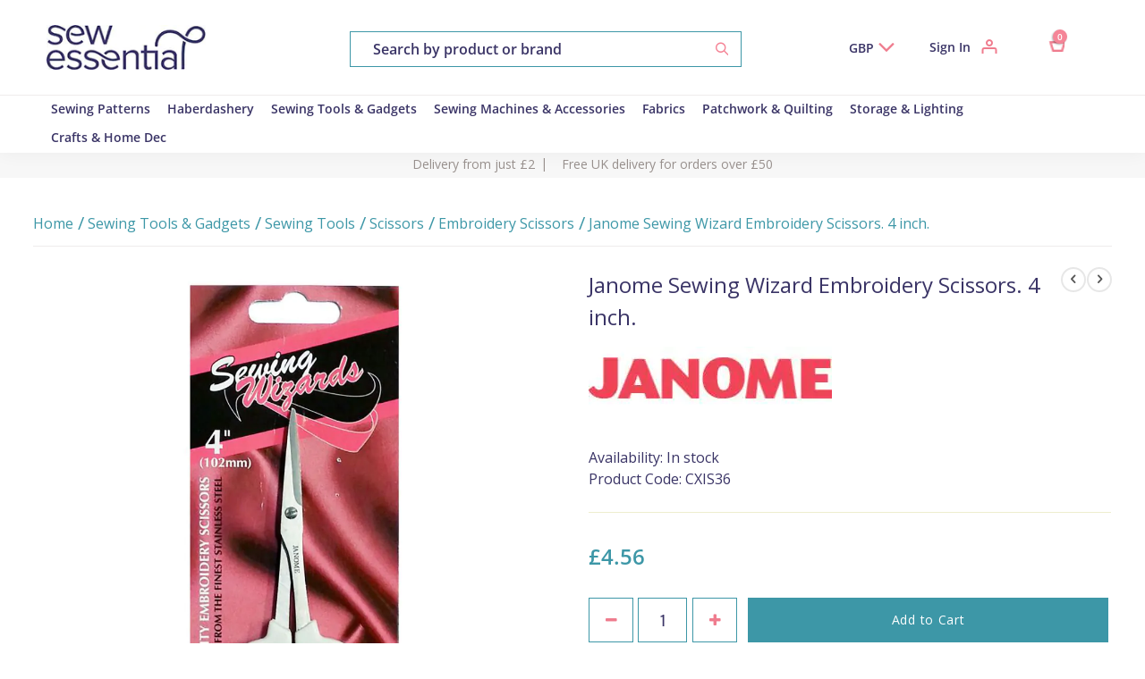

--- FILE ---
content_type: text/html; charset=UTF-8
request_url: https://www.sewessential.co.uk/janome-sewing-wizard-embroidery-scissors-4-inch
body_size: 54580
content:
 <!doctype html><html lang="en"><head prefix="og: http://ogp.me/ns# fb: http://ogp.me/ns/fb# product: http://ogp.me/ns/product#"><meta charset="utf-8"/><meta name="title" content="Janome Sewing Wizard Embroidery Scissors. 4 inch."/><meta name="description" content="Look no further for your Janome sewing wizard embroidery scissors, 4 inch. Available to buy on-line from Sew Essential."/><meta name="keywords" content="Janome Sewing Wizard Embroidery Scissors. 4 inch."/><meta name="robots" content="INDEX,FOLLOW"/><meta name="viewport" content="width=device-width, initial-scale=1, maximum-scale=1.0, user-scalable=no"/><meta name="format-detection" content="telephone=no"/><title>Janome Sewing Wizard Embroidery Scissors. 4 inch. | Sew Essential</title><style data-type="criticalCss">@font-face{font-family:'FontAwesome';src:url('https://www.sewessential.co.uk/static/version1761725661/frontend/Magento/luma/en_US/fonts/fontawesome/fontawesome-webfont.woff2') format('woff2'),url('https://www.sewessential.co.uk/static/version1761725661/frontend/Magento/luma/en_US/fonts/fontawesome/fontawesome-webfont.woff') format('woff');font-weight:400;font-style:normal;font-display:swap}@font-face{font-family:'luma-icons';src:url('https://www.sewessential.co.uk/static/version1761725661/frontend/Magento/luma/en_US/fonts/Luma-Icons.woff2') format('woff2'),url('https://www.sewessential.co.uk/static/version1761725661/frontend/Magento/luma/en_US/fonts/Luma-Icons.woff') format('woff');font-weight:400;font-style:normal;font-display:swap} /*! * Font Awesome 4.6.3 by @davegandy - http://fontawesome.io - @fontawesome * License - http://fontawesome.io/license (Font: SIL OFL 1.1, CSS: MIT License) */ .fa{display:inline-block;font:normal normal normal 14px/1 FontAwesome;font-size:inherit;text-rendering:auto;-webkit-font-smoothing:antialiased;-moz-osx-font-smoothing:grayscale}.fa-lg{font-size:1.33333333em;line-height:.75em;vertical-align:-15%}.fa-2x{font-size:2em}.fa-3x{font-size:3em}.fa-4x{font-size:4em}.fa-5x{font-size:5em}.fa-fw{width:1.28571429em;text-align:center}.fa-ul{padding-left:0;margin-left:2.14285714em;list-style-type:none}.fa-ul>li{position:relative}.fa-li{position:absolute;left:-2.14285714em;width:2.14285714em;top:.14285714em;text-align:center}.fa-li.fa-lg{left:-1.85714286em}.fa-border{padding:.2em .25em .15em;border:solid .08em #eee;border-radius:.1em}.fa-pull-left{float:left}.fa-pull-right{float:right}.fa.fa-pull-left{margin-right:.3em}.fa.fa-pull-right{margin-left:.3em}.pull-right{float:right}.pull-left{float:left}.fa.pull-left{margin-right:.3em}.fa.pull-right{margin-left:.3em}.fa-spin{-webkit-animation:fa-spin 2s infinite linear;animation:fa-spin 2s infinite linear}.fa-pulse{-webkit-animation:fa-spin 1s infinite steps(8);animation:fa-spin 1s infinite steps(8)}@-webkit-keyframes fa-spin{0%{-webkit-transform:rotate(0deg);transform:rotate(0deg)}100%{-webkit-transform:rotate(359deg);transform:rotate(359deg)}}@keyframes fa-spin{0%{-webkit-transform:rotate(0deg);transform:rotate(0deg)}100%{-webkit-transform:rotate(359deg);transform:rotate(359deg)}}.fa-rotate-90{-ms-filter:"progid:DXImageTransform.Microsoft.BasicImage(rotation=1)";-webkit-transform:rotate(90deg);-ms-transform:rotate(90deg);transform:rotate(90deg)}.fa-rotate-180{-ms-filter:"progid:DXImageTransform.Microsoft.BasicImage(rotation=2)";-webkit-transform:rotate(180deg);-ms-transform:rotate(180deg);transform:rotate(180deg)}.fa-rotate-270{-ms-filter:"progid:DXImageTransform.Microsoft.BasicImage(rotation=3)";-webkit-transform:rotate(270deg);-ms-transform:rotate(270deg);transform:rotate(270deg)}.fa-flip-horizontal{-ms-filter:"progid:DXImageTransform.Microsoft.BasicImage(rotation=0, mirror=1)";-webkit-transform:scale(-1,1);-ms-transform:scale(-1,1);transform:scale(-1,1)}.fa-flip-vertical{-ms-filter:"progid:DXImageTransform.Microsoft.BasicImage(rotation=2, mirror=1)";-webkit-transform:scale(1,-1);-ms-transform:scale(1,-1);transform:scale(1,-1)}:root .fa-rotate-90,:root .fa-rotate-180,:root .fa-rotate-270,:root .fa-flip-horizontal,:root .fa-flip-vertical{filter:none}.fa-stack{position:relative;display:inline-block;width:2em;height:2em;line-height:2em;vertical-align:middle}.fa-stack-1x,.fa-stack-2x{position:absolute;left:0;width:100%;text-align:center}.fa-stack-1x{line-height:inherit}.fa-stack-2x{font-size:2em}.fa-inverse{color:#fff}.fa-glass:before{content:"\f000"}.fa-music:before{content:"\f001"}.fa-search:before{content:"\f002"}.fa-envelope-o:before{content:"\f003"}.fa-heart:before{content:"\f004"}.fa-star:before{content:"\f005"}.fa-star-o:before{content:"\f006"}.fa-user:before{content:"\f007"}.fa-film:before{content:"\f008"}.fa-th-large:before{content:"\f009"}.fa-th:before{content:"\f00a"}.fa-th-list:before{content:"\f00b"}.fa-check:before{content:"\f00c"}.fa-remove:before,.fa-close:before,.fa-times:before{content:"\f00d"}.fa-search-plus:before{content:"\f00e"}.fa-search-minus:before{content:"\f010"}.fa-power-off:before{content:"\f011"}.fa-signal:before{content:"\f012"}.fa-gear:before,.fa-cog:before{content:"\f013"}.fa-trash-o:before{content:"\f014"}.fa-home:before{content:"\f015"}.fa-file-o:before{content:"\f016"}.fa-clock-o:before{content:"\f017"}.fa-road:before{content:"\f018"}.fa-download:before{content:"\f019"}.fa-arrow-circle-o-down:before{content:"\f01a"}.fa-arrow-circle-o-up:before{content:"\f01b"}.fa-inbox:before{content:"\f01c"}.fa-play-circle-o:before{content:"\f01d"}.fa-rotate-right:before,.fa-repeat:before{content:"\f01e"}.fa-refresh:before{content:"\f021"}.fa-list-alt:before{content:"\f022"}.fa-lock:before{content:"\f023"}.fa-flag:before{content:"\f024"}.fa-headphones:before{content:"\f025"}.fa-volume-off:before{content:"\f026"}.fa-volume-down:before{content:"\f027"}.fa-volume-up:before{content:"\f028"}.fa-qrcode:before{content:"\f029"}.fa-barcode:before{content:"\f02a"}.fa-tag:before{content:"\f02b"}.fa-tags:before{content:"\f02c"}.fa-book:before{content:"\f02d"}.fa-bookmark:before{content:"\f02e"}.fa-print:before{content:"\f02f"}.fa-camera:before{content:"\f030"}.fa-font:before{content:"\f031"}.fa-bold:before{content:"\f032"}.fa-italic:before{content:"\f033"}.fa-text-height:before{content:"\f034"}.fa-text-width:before{content:"\f035"}.fa-align-left:before{content:"\f036"}.fa-align-center:before{content:"\f037"}.fa-align-right:before{content:"\f038"}.fa-align-justify:before{content:"\f039"}.fa-list:before{content:"\f03a"}.fa-dedent:before,.fa-outdent:before{content:"\f03b"}.fa-indent:before{content:"\f03c"}.fa-video-camera:before{content:"\f03d"}.fa-photo:before,.fa-image:before,.fa-picture-o:before{content:"\f03e"}.fa-pencil:before{content:"\f040"}.fa-map-marker:before{content:"\f041"}.fa-adjust:before{content:"\f042"}.fa-tint:before{content:"\f043"}.fa-edit:before,.fa-pencil-square-o:before{content:"\f044"}.fa-share-square-o:before{content:"\f045"}.fa-check-square-o:before{content:"\f046"}.fa-arrows:before{content:"\f047"}.fa-step-backward:before{content:"\f048"}.fa-fast-backward:before{content:"\f049"}.fa-backward:before{content:"\f04a"}.fa-play:before{content:"\f04b"}.fa-pause:before{content:"\f04c"}.fa-stop:before{content:"\f04d"}.fa-forward:before{content:"\f04e"}.fa-fast-forward:before{content:"\f050"}.fa-step-forward:before{content:"\f051"}.fa-eject:before{content:"\f052"}.fa-chevron-left:before{content:"\f053"}.fa-chevron-right:before{content:"\f054"}.fa-plus-circle:before{content:"\f055"}.fa-minus-circle:before{content:"\f056"}.fa-times-circle:before{content:"\f057"}.fa-check-circle:before{content:"\f058"}.fa-question-circle:before{content:"\f059"}.fa-info-circle:before{content:"\f05a"}.fa-crosshairs:before{content:"\f05b"}.fa-times-circle-o:before{content:"\f05c"}.fa-check-circle-o:before{content:"\f05d"}.fa-ban:before{content:"\f05e"}.fa-arrow-left:before{content:"\f060"}.fa-arrow-right:before{content:"\f061"}.fa-arrow-up:before{content:"\f062"}.fa-arrow-down:before{content:"\f063"}.fa-mail-forward:before,.fa-share:before{content:"\f064"}.fa-expand:before{content:"\f065"}.fa-compress:before{content:"\f066"}.fa-plus:before{content:"\f067"}.fa-minus:before{content:"\f068"}.fa-asterisk:before{content:"\f069"}.fa-exclamation-circle:before{content:"\f06a"}.fa-gift:before{content:"\f06b"}.fa-leaf:before{content:"\f06c"}.fa-fire:before{content:"\f06d"}.fa-eye:before{content:"\f06e"}.fa-eye-slash:before{content:"\f070"}.fa-warning:before,.fa-exclamation-triangle:before{content:"\f071"}.fa-plane:before{content:"\f072"}.fa-calendar:before{content:"\f073"}.fa-random:before{content:"\f074"}.fa-comment:before{content:"\f075"}.fa-magnet:before{content:"\f076"}.fa-chevron-up:before{content:"\f077"}.fa-chevron-down:before{content:"\f078"}.fa-retweet:before{content:"\f079"}.fa-shopping-cart:before{content:"\f07a"}.fa-folder:before{content:"\f07b"}.fa-folder-open:before{content:"\f07c"}.fa-arrows-v:before{content:"\f07d"}.fa-arrows-h:before{content:"\f07e"}.fa-bar-chart-o:before,.fa-bar-chart:before{content:"\f080"}.fa-twitter-square:before{content:"\f081"}.fa-facebook-square:before{content:"\f082"}.fa-camera-retro:before{content:"\f083"}.fa-key:before{content:"\f084"}.fa-gears:before,.fa-cogs:before{content:"\f085"}.fa-comments:before{content:"\f086"}.fa-thumbs-o-up:before{content:"\f087"}.fa-thumbs-o-down:before{content:"\f088"}.fa-star-half:before{content:"\f089"}.fa-heart-o:before{content:"\f08a"}.fa-sign-out:before{content:"\f08b"}.fa-linkedin-square:before{content:"\f08c"}.fa-thumb-tack:before{content:"\f08d"}.fa-external-link:before{content:"\f08e"}.fa-sign-in:before{content:"\f090"}.fa-trophy:before{content:"\f091"}.fa-github-square:before{content:"\f092"}.fa-upload:before{content:"\f093"}.fa-lemon-o:before{content:"\f094"}.fa-phone:before{content:"\f095"}.fa-square-o:before{content:"\f096"}.fa-bookmark-o:before{content:"\f097"}.fa-phone-square:before{content:"\f098"}.fa-twitter:before{content:"\f099"}.fa-facebook-f:before,.fa-facebook:before{content:"\f09a"}.fa-github:before{content:"\f09b"}.fa-unlock:before{content:"\f09c"}.fa-credit-card:before{content:"\f09d"}.fa-feed:before,.fa-rss:before{content:"\f09e"}.fa-hdd-o:before{content:"\f0a0"}.fa-bullhorn:before{content:"\f0a1"}.fa-bell:before{content:"\f0f3"}.fa-certificate:before{content:"\f0a3"}.fa-hand-o-right:before{content:"\f0a4"}.fa-hand-o-left:before{content:"\f0a5"}.fa-hand-o-up:before{content:"\f0a6"}.fa-hand-o-down:before{content:"\f0a7"}.fa-arrow-circle-left:before{content:"\f0a8"}.fa-arrow-circle-right:before{content:"\f0a9"}.fa-arrow-circle-up:before{content:"\f0aa"}.fa-arrow-circle-down:before{content:"\f0ab"}.fa-globe:before{content:"\f0ac"}.fa-wrench:before{content:"\f0ad"}.fa-tasks:before{content:"\f0ae"}.fa-filter:before{content:"\f0b0"}.fa-briefcase:before{content:"\f0b1"}.fa-arrows-alt:before{content:"\f0b2"}.fa-group:before,.fa-users:before{content:"\f0c0"}.fa-chain:before,.fa-link:before{content:"\f0c1"}.fa-cloud:before{content:"\f0c2"}.fa-flask:before{content:"\f0c3"}.fa-cut:before,.fa-scissors:before{content:"\f0c4"}.fa-copy:before,.fa-files-o:before{content:"\f0c5"}.fa-paperclip:before{content:"\f0c6"}.fa-save:before,.fa-floppy-o:before{content:"\f0c7"}.fa-square:before{content:"\f0c8"}.fa-navicon:before,.fa-reorder:before,.fa-bars:before{content:"\f0c9"}.fa-list-ul:before{content:"\f0ca"}.fa-list-ol:before{content:"\f0cb"}.fa-strikethrough:before{content:"\f0cc"}.fa-underline:before{content:"\f0cd"}.fa-table:before{content:"\f0ce"}.fa-magic:before{content:"\f0d0"}.fa-truck:before{content:"\f0d1"}.fa-pinterest:before{content:"\f0d2"}.fa-pinterest-square:before{content:"\f0d3"}.fa-google-plus-square:before{content:"\f0d4"}.fa-google-plus:before{content:"\f0d5"}.fa-money:before{content:"\f0d6"}.fa-caret-down:before{content:"\f0d7"}.fa-caret-up:before{content:"\f0d8"}.fa-caret-left:before{content:"\f0d9"}.fa-caret-right:before{content:"\f0da"}.fa-columns:before{content:"\f0db"}.fa-unsorted:before,.fa-sort:before{content:"\f0dc"}.fa-sort-down:before,.fa-sort-desc:before{content:"\f0dd"}.fa-sort-up:before,.fa-sort-asc:before{content:"\f0de"}.fa-envelope:before{content:"\f0e0"}.fa-linkedin:before{content:"\f0e1"}.fa-rotate-left:before,.fa-undo:before{content:"\f0e2"}.fa-legal:before,.fa-gavel:before{content:"\f0e3"}.fa-dashboard:before,.fa-tachometer:before{content:"\f0e4"}.fa-comment-o:before{content:"\f0e5"}.fa-comments-o:before{content:"\f0e6"}.fa-flash:before,.fa-bolt:before{content:"\f0e7"}.fa-sitemap:before{content:"\f0e8"}.fa-umbrella:before{content:"\f0e9"}.fa-paste:before,.fa-clipboard:before{content:"\f0ea"}.fa-lightbulb-o:before{content:"\f0eb"}.fa-exchange:before{content:"\f0ec"}.fa-cloud-download:before{content:"\f0ed"}.fa-cloud-upload:before{content:"\f0ee"}.fa-user-md:before{content:"\f0f0"}.fa-stethoscope:before{content:"\f0f1"}.fa-suitcase:before{content:"\f0f2"}.fa-bell-o:before{content:"\f0a2"}.fa-coffee:before{content:"\f0f4"}.fa-cutlery:before{content:"\f0f5"}.fa-file-text-o:before{content:"\f0f6"}.fa-building-o:before{content:"\f0f7"}.fa-hospital-o:before{content:"\f0f8"}.fa-ambulance:before{content:"\f0f9"}.fa-medkit:before{content:"\f0fa"}.fa-fighter-jet:before{content:"\f0fb"}.fa-beer:before{content:"\f0fc"}.fa-h-square:before{content:"\f0fd"}.fa-plus-square:before{content:"\f0fe"}.fa-angle-double-left:before{content:"\f100"}.fa-angle-double-right:before{content:"\f101"}.fa-angle-double-up:before{content:"\f102"}.fa-angle-double-down:before{content:"\f103"}.fa-angle-left:before{content:"\f104"}.fa-angle-right:before{content:"\f105"}.fa-angle-up:before{content:"\f106"}.fa-angle-down:before{content:"\f107"}.fa-desktop:before{content:"\f108"}.fa-laptop:before{content:"\f109"}.fa-tablet:before{content:"\f10a"}.fa-mobile-phone:before,.fa-mobile:before{content:"\f10b"}.fa-circle-o:before{content:"\f10c"}.fa-quote-left:before{content:"\f10d"}.fa-quote-right:before{content:"\f10e"}.fa-spinner:before{content:"\f110"}.fa-circle:before{content:"\f111"}.fa-mail-reply:before,.fa-reply:before{content:"\f112"}.fa-github-alt:before{content:"\f113"}.fa-folder-o:before{content:"\f114"}.fa-folder-open-o:before{content:"\f115"}.fa-smile-o:before{content:"\f118"}.fa-frown-o:before{content:"\f119"}.fa-meh-o:before{content:"\f11a"}.fa-gamepad:before{content:"\f11b"}.fa-keyboard-o:before{content:"\f11c"}.fa-flag-o:before{content:"\f11d"}.fa-flag-checkered:before{content:"\f11e"}.fa-terminal:before{content:"\f120"}.fa-code:before{content:"\f121"}.fa-mail-reply-all:before,.fa-reply-all:before{content:"\f122"}.fa-star-half-empty:before,.fa-star-half-full:before,.fa-star-half-o:before{content:"\f123"}.fa-location-arrow:before{content:"\f124"}.fa-crop:before{content:"\f125"}.fa-code-fork:before{content:"\f126"}.fa-unlink:before,.fa-chain-broken:before{content:"\f127"}.fa-question:before{content:"\f128"}.fa-info:before{content:"\f129"}.fa-exclamation:before{content:"\f12a"}.fa-superscript:before{content:"\f12b"}.fa-subscript:before{content:"\f12c"}.fa-eraser:before{content:"\f12d"}.fa-puzzle-piece:before{content:"\f12e"}.fa-microphone:before{content:"\f130"}.fa-microphone-slash:before{content:"\f131"}.fa-shield:before{content:"\f132"}.fa-calendar-o:before{content:"\f133"}.fa-fire-extinguisher:before{content:"\f134"}.fa-rocket:before{content:"\f135"}.fa-maxcdn:before{content:"\f136"}.fa-chevron-circle-left:before{content:"\f137"}.fa-chevron-circle-right:before{content:"\f138"}.fa-chevron-circle-up:before{content:"\f139"}.fa-chevron-circle-down:before{content:"\f13a"}.fa-html5:before{content:"\f13b"}.fa-css3:before{content:"\f13c"}.fa-anchor:before{content:"\f13d"}.fa-unlock-alt:before{content:"\f13e"}.fa-bullseye:before{content:"\f140"}.fa-ellipsis-h:before{content:"\f141"}.fa-ellipsis-v:before{content:"\f142"}.fa-rss-square:before{content:"\f143"}.fa-play-circle:before{content:"\f144"}.fa-ticket:before{content:"\f145"}.fa-minus-square:before{content:"\f146"}.fa-minus-square-o:before{content:"\f147"}.fa-level-up:before{content:"\f148"}.fa-level-down:before{content:"\f149"}.fa-check-square:before{content:"\f14a"}.fa-pencil-square:before{content:"\f14b"}.fa-external-link-square:before{content:"\f14c"}.fa-share-square:before{content:"\f14d"}.fa-compass:before{content:"\f14e"}.fa-toggle-down:before,.fa-caret-square-o-down:before{content:"\f150"}.fa-toggle-up:before,.fa-caret-square-o-up:before{content:"\f151"}.fa-toggle-right:before,.fa-caret-square-o-right:before{content:"\f152"}.fa-euro:before,.fa-eur:before{content:"\f153"}.fa-gbp:before{content:"\f154"}.fa-dollar:before,.fa-usd:before{content:"\f155"}.fa-rupee:before,.fa-inr:before{content:"\f156"}.fa-cny:before,.fa-rmb:before,.fa-yen:before,.fa-jpy:before{content:"\f157"}.fa-ruble:before,.fa-rouble:before,.fa-rub:before{content:"\f158"}.fa-won:before,.fa-krw:before{content:"\f159"}.fa-bitcoin:before,.fa-btc:before{content:"\f15a"}.fa-file:before{content:"\f15b"}.fa-file-text:before{content:"\f15c"}.fa-sort-alpha-asc:before{content:"\f15d"}.fa-sort-alpha-desc:before{content:"\f15e"}.fa-sort-amount-asc:before{content:"\f160"}.fa-sort-amount-desc:before{content:"\f161"}.fa-sort-numeric-asc:before{content:"\f162"}.fa-sort-numeric-desc:before{content:"\f163"}.fa-thumbs-up:before{content:"\f164"}.fa-thumbs-down:before{content:"\f165"}.fa-youtube-square:before{content:"\f166"}.fa-youtube:before{content:"\f167"}.fa-xing:before{content:"\f168"}.fa-xing-square:before{content:"\f169"}.fa-youtube-play:before{content:"\f16a"}.fa-dropbox:before{content:"\f16b"}.fa-stack-overflow:before{content:"\f16c"}.fa-instagram:before{content:"\f16d"}.fa-flickr:before{content:"\f16e"}.fa-adn:before{content:"\f170"}.fa-bitbucket:before{content:"\f171"}.fa-bitbucket-square:before{content:"\f172"}.fa-tumblr:before{content:"\f173"}.fa-tumblr-square:before{content:"\f174"}.fa-long-arrow-down:before{content:"\f175"}.fa-long-arrow-up:before{content:"\f176"}.fa-long-arrow-left:before{content:"\f177"}.fa-long-arrow-right:before{content:"\f178"}.fa-apple:before{content:"\f179"}.fa-windows:before{content:"\f17a"}.fa-android:before{content:"\f17b"}.fa-linux:before{content:"\f17c"}.fa-dribbble:before{content:"\f17d"}.fa-skype:before{content:"\f17e"}.fa-foursquare:before{content:"\f180"}.fa-trello:before{content:"\f181"}.fa-female:before{content:"\f182"}.fa-male:before{content:"\f183"}.fa-gittip:before,.fa-gratipay:before{content:"\f184"}.fa-sun-o:before{content:"\f185"}.fa-moon-o:before{content:"\f186"}.fa-archive:before{content:"\f187"}.fa-bug:before{content:"\f188"}.fa-vk:before{content:"\f189"}.fa-weibo:before{content:"\f18a"}.fa-renren:before{content:"\f18b"}.fa-pagelines:before{content:"\f18c"}.fa-stack-exchange:before{content:"\f18d"}.fa-arrow-circle-o-right:before{content:"\f18e"}.fa-arrow-circle-o-left:before{content:"\f190"}.fa-toggle-left:before,.fa-caret-square-o-left:before{content:"\f191"}.fa-dot-circle-o:before{content:"\f192"}.fa-wheelchair:before{content:"\f193"}.fa-vimeo-square:before{content:"\f194"}.fa-turkish-lira:before,.fa-try:before{content:"\f195"}.fa-plus-square-o:before{content:"\f196"}.fa-space-shuttle:before{content:"\f197"}.fa-slack:before{content:"\f198"}.fa-envelope-square:before{content:"\f199"}.fa-wordpress:before{content:"\f19a"}.fa-openid:before{content:"\f19b"}.fa-institution:before,.fa-bank:before,.fa-university:before{content:"\f19c"}.fa-mortar-board:before,.fa-graduation-cap:before{content:"\f19d"}.fa-yahoo:before{content:"\f19e"}.fa-google:before{content:"\f1a0"}.fa-reddit:before{content:"\f1a1"}.fa-reddit-square:before{content:"\f1a2"}.fa-stumbleupon-circle:before{content:"\f1a3"}.fa-stumbleupon:before{content:"\f1a4"}.fa-delicious:before{content:"\f1a5"}.fa-digg:before{content:"\f1a6"}.fa-pied-piper-pp:before{content:"\f1a7"}.fa-pied-piper-alt:before{content:"\f1a8"}.fa-drupal:before{content:"\f1a9"}.fa-joomla:before{content:"\f1aa"}.fa-language:before{content:"\f1ab"}.fa-fax:before{content:"\f1ac"}.fa-building:before{content:"\f1ad"}.fa-child:before{content:"\f1ae"}.fa-paw:before{content:"\f1b0"}.fa-spoon:before{content:"\f1b1"}.fa-cube:before{content:"\f1b2"}.fa-cubes:before{content:"\f1b3"}.fa-behance:before{content:"\f1b4"}.fa-behance-square:before{content:"\f1b5"}.fa-steam:before{content:"\f1b6"}.fa-steam-square:before{content:"\f1b7"}.fa-recycle:before{content:"\f1b8"}.fa-automobile:before,.fa-car:before{content:"\f1b9"}.fa-cab:before,.fa-taxi:before{content:"\f1ba"}.fa-tree:before{content:"\f1bb"}.fa-spotify:before{content:"\f1bc"}.fa-deviantart:before{content:"\f1bd"}.fa-soundcloud:before{content:"\f1be"}.fa-database:before{content:"\f1c0"}.fa-file-pdf-o:before{content:"\f1c1"}.fa-file-word-o:before{content:"\f1c2"}.fa-file-excel-o:before{content:"\f1c3"}.fa-file-powerpoint-o:before{content:"\f1c4"}.fa-file-photo-o:before,.fa-file-picture-o:before,.fa-file-image-o:before{content:"\f1c5"}.fa-file-zip-o:before,.fa-file-archive-o:before{content:"\f1c6"}.fa-file-sound-o:before,.fa-file-audio-o:before{content:"\f1c7"}.fa-file-movie-o:before,.fa-file-video-o:before{content:"\f1c8"}.fa-file-code-o:before{content:"\f1c9"}.fa-vine:before{content:"\f1ca"}.fa-codepen:before{content:"\f1cb"}.fa-jsfiddle:before{content:"\f1cc"}.fa-life-bouy:before,.fa-life-buoy:before,.fa-life-saver:before,.fa-support:before,.fa-life-ring:before{content:"\f1cd"}.fa-circle-o-notch:before{content:"\f1ce"}.fa-ra:before,.fa-resistance:before,.fa-rebel:before{content:"\f1d0"}.fa-ge:before,.fa-empire:before{content:"\f1d1"}.fa-git-square:before{content:"\f1d2"}.fa-git:before{content:"\f1d3"}.fa-y-combinator-square:before,.fa-yc-square:before,.fa-hacker-news:before{content:"\f1d4"}.fa-tencent-weibo:before{content:"\f1d5"}.fa-qq:before{content:"\f1d6"}.fa-wechat:before,.fa-weixin:before{content:"\f1d7"}.fa-send:before,.fa-paper-plane:before{content:"\f1d8"}.fa-send-o:before,.fa-paper-plane-o:before{content:"\f1d9"}.fa-history:before{content:"\f1da"}.fa-circle-thin:before{content:"\f1db"}.fa-header:before{content:"\f1dc"}.fa-paragraph:before{content:"\f1dd"}.fa-sliders:before{content:"\f1de"}.fa-share-alt:before{content:"\f1e0"}.fa-share-alt-square:before{content:"\f1e1"}.fa-bomb:before{content:"\f1e2"}.fa-soccer-ball-o:before,.fa-futbol-o:before{content:"\f1e3"}.fa-tty:before{content:"\f1e4"}.fa-binoculars:before{content:"\f1e5"}.fa-plug:before{content:"\f1e6"}.fa-slideshare:before{content:"\f1e7"}.fa-twitch:before{content:"\f1e8"}.fa-yelp:before{content:"\f1e9"}.fa-newspaper-o:before{content:"\f1ea"}.fa-wifi:before{content:"\f1eb"}.fa-calculator:before{content:"\f1ec"}.fa-paypal:before{content:"\f1ed"}.fa-google-wallet:before{content:"\f1ee"}.fa-cc-visa:before{content:"\f1f0"}.fa-cc-mastercard:before{content:"\f1f1"}.fa-cc-discover:before{content:"\f1f2"}.fa-cc-amex:before{content:"\f1f3"}.fa-cc-paypal:before{content:"\f1f4"}.fa-cc-stripe:before{content:"\f1f5"}.fa-bell-slash:before{content:"\f1f6"}.fa-bell-slash-o:before{content:"\f1f7"}.fa-trash:before{content:"\f1f8"}.fa-copyright:before{content:"\f1f9"}.fa-at:before{content:"\f1fa"}.fa-eyedropper:before{content:"\f1fb"}.fa-paint-brush:before{content:"\f1fc"}.fa-birthday-cake:before{content:"\f1fd"}.fa-area-chart:before{content:"\f1fe"}.fa-pie-chart:before{content:"\f200"}.fa-line-chart:before{content:"\f201"}.fa-lastfm:before{content:"\f202"}.fa-lastfm-square:before{content:"\f203"}.fa-toggle-off:before{content:"\f204"}.fa-toggle-on:before{content:"\f205"}.fa-bicycle:before{content:"\f206"}.fa-bus:before{content:"\f207"}.fa-ioxhost:before{content:"\f208"}.fa-angellist:before{content:"\f209"}.fa-cc:before{content:"\f20a"}.fa-shekel:before,.fa-sheqel:before,.fa-ils:before{content:"\f20b"}.fa-meanpath:before{content:"\f20c"}.fa-buysellads:before{content:"\f20d"}.fa-connectdevelop:before{content:"\f20e"}.fa-dashcube:before{content:"\f210"}.fa-forumbee:before{content:"\f211"}.fa-leanpub:before{content:"\f212"}.fa-sellsy:before{content:"\f213"}.fa-shirtsinbulk:before{content:"\f214"}.fa-simplybuilt:before{content:"\f215"}.fa-skyatlas:before{content:"\f216"}.fa-cart-plus:before{content:"\f217"}.fa-cart-arrow-down:before{content:"\f218"}.fa-diamond:before{content:"\f219"}.fa-ship:before{content:"\f21a"}.fa-user-secret:before{content:"\f21b"}.fa-motorcycle:before{content:"\f21c"}.fa-street-view:before{content:"\f21d"}.fa-heartbeat:before{content:"\f21e"}.fa-venus:before{content:"\f221"}.fa-mars:before{content:"\f222"}.fa-mercury:before{content:"\f223"}.fa-intersex:before,.fa-transgender:before{content:"\f224"}.fa-transgender-alt:before{content:"\f225"}.fa-venus-double:before{content:"\f226"}.fa-mars-double:before{content:"\f227"}.fa-venus-mars:before{content:"\f228"}.fa-mars-stroke:before{content:"\f229"}.fa-mars-stroke-v:before{content:"\f22a"}.fa-mars-stroke-h:before{content:"\f22b"}.fa-neuter:before{content:"\f22c"}.fa-genderless:before{content:"\f22d"}.fa-facebook-official:before{content:"\f230"}.fa-pinterest-p:before{content:"\f231"}.fa-whatsapp:before{content:"\f232"}.fa-server:before{content:"\f233"}.fa-user-plus:before{content:"\f234"}.fa-user-times:before{content:"\f235"}.fa-hotel:before,.fa-bed:before{content:"\f236"}.fa-viacoin:before{content:"\f237"}.fa-train:before{content:"\f238"}.fa-subway:before{content:"\f239"}.fa-medium:before{content:"\f23a"}.fa-yc:before,.fa-y-combinator:before{content:"\f23b"}.fa-optin-monster:before{content:"\f23c"}.fa-opencart:before{content:"\f23d"}.fa-expeditedssl:before{content:"\f23e"}.fa-battery-4:before,.fa-battery-full:before{content:"\f240"}.fa-battery-3:before,.fa-battery-three-quarters:before{content:"\f241"}.fa-battery-2:before,.fa-battery-half:before{content:"\f242"}.fa-battery-1:before,.fa-battery-quarter:before{content:"\f243"}.fa-battery-0:before,.fa-battery-empty:before{content:"\f244"}.fa-mouse-pointer:before{content:"\f245"}.fa-i-cursor:before{content:"\f246"}.fa-object-group:before{content:"\f247"}.fa-object-ungroup:before{content:"\f248"}.fa-sticky-note:before{content:"\f249"}.fa-sticky-note-o:before{content:"\f24a"}.fa-cc-jcb:before{content:"\f24b"}.fa-cc-diners-club:before{content:"\f24c"}.fa-clone:before{content:"\f24d"}.fa-balance-scale:before{content:"\f24e"}.fa-hourglass-o:before{content:"\f250"}.fa-hourglass-1:before,.fa-hourglass-start:before{content:"\f251"}.fa-hourglass-2:before,.fa-hourglass-half:before{content:"\f252"}.fa-hourglass-3:before,.fa-hourglass-end:before{content:"\f253"}.fa-hourglass:before{content:"\f254"}.fa-hand-grab-o:before,.fa-hand-rock-o:before{content:"\f255"}.fa-hand-stop-o:before,.fa-hand-paper-o:before{content:"\f256"}.fa-hand-scissors-o:before{content:"\f257"}.fa-hand-lizard-o:before{content:"\f258"}.fa-hand-spock-o:before{content:"\f259"}.fa-hand-pointer-o:before{content:"\f25a"}.fa-hand-peace-o:before{content:"\f25b"}.fa-trademark:before{content:"\f25c"}.fa-registered:before{content:"\f25d"}.fa-creative-commons:before{content:"\f25e"}.fa-gg:before{content:"\f260"}.fa-gg-circle:before{content:"\f261"}.fa-tripadvisor:before{content:"\f262"}.fa-odnoklassniki:before{content:"\f263"}.fa-odnoklassniki-square:before{content:"\f264"}.fa-get-pocket:before{content:"\f265"}.fa-wikipedia-w:before{content:"\f266"}.fa-safari:before{content:"\f267"}.fa-chrome:before{content:"\f268"}.fa-firefox:before{content:"\f269"}.fa-opera:before{content:"\f26a"}.fa-internet-explorer:before{content:"\f26b"}.fa-tv:before,.fa-television:before{content:"\f26c"}.fa-contao:before{content:"\f26d"}.fa-500px:before{content:"\f26e"}.fa-amazon:before{content:"\f270"}.fa-calendar-plus-o:before{content:"\f271"}.fa-calendar-minus-o:before{content:"\f272"}.fa-calendar-times-o:before{content:"\f273"}.fa-calendar-check-o:before{content:"\f274"}.fa-industry:before{content:"\f275"}.fa-map-pin:before{content:"\f276"}.fa-map-signs:before{content:"\f277"}.fa-map-o:before{content:"\f278"}.fa-map:before{content:"\f279"}.fa-commenting:before{content:"\f27a"}.fa-commenting-o:before{content:"\f27b"}.fa-houzz:before{content:"\f27c"}.fa-vimeo:before{content:"\f27d"}.fa-black-tie:before{content:"\f27e"}.fa-fonticons:before{content:"\f280"}.fa-reddit-alien:before{content:"\f281"}.fa-edge:before{content:"\f282"}.fa-credit-card-alt:before{content:"\f283"}.fa-codiepie:before{content:"\f284"}.fa-modx:before{content:"\f285"}.fa-fort-awesome:before{content:"\f286"}.fa-usb:before{content:"\f287"}.fa-product-hunt:before{content:"\f288"}.fa-mixcloud:before{content:"\f289"}.fa-scribd:before{content:"\f28a"}.fa-pause-circle:before{content:"\f28b"}.fa-pause-circle-o:before{content:"\f28c"}.fa-stop-circle:before{content:"\f28d"}.fa-stop-circle-o:before{content:"\f28e"}.fa-shopping-bag:before{content:"\f290"}.fa-shopping-basket:before{content:"\f291"}.fa-hashtag:before{content:"\f292"}.fa-bluetooth:before{content:"\f293"}.fa-bluetooth-b:before{content:"\f294"}.fa-percent:before{content:"\f295"}.fa-gitlab:before{content:"\f296"}.fa-wpbeginner:before{content:"\f297"}.fa-wpforms:before{content:"\f298"}.fa-envira:before{content:"\f299"}.fa-universal-access:before{content:"\f29a"}.fa-wheelchair-alt:before{content:"\f29b"}.fa-question-circle-o:before{content:"\f29c"}.fa-blind:before{content:"\f29d"}.fa-audio-description:before{content:"\f29e"}.fa-volume-control-phone:before{content:"\f2a0"}.fa-braille:before{content:"\f2a1"}.fa-assistive-listening-systems:before{content:"\f2a2"}.fa-asl-interpreting:before,.fa-american-sign-language-interpreting:before{content:"\f2a3"}.fa-deafness:before,.fa-hard-of-hearing:before,.fa-deaf:before{content:"\f2a4"}.fa-glide:before{content:"\f2a5"}.fa-glide-g:before{content:"\f2a6"}.fa-signing:before,.fa-sign-language:before{content:"\f2a7"}.fa-low-vision:before{content:"\f2a8"}.fa-viadeo:before{content:"\f2a9"}.fa-viadeo-square:before{content:"\f2aa"}.fa-snapchat:before{content:"\f2ab"}.fa-snapchat-ghost:before{content:"\f2ac"}.fa-snapchat-square:before{content:"\f2ad"}.fa-pied-piper:before{content:"\f2ae"}.fa-first-order:before{content:"\f2b0"}.fa-yoast:before{content:"\f2b1"}.fa-themeisle:before{content:"\f2b2"}.fa-google-plus-circle:before,.fa-google-plus-official:before{content:"\f2b3"}.fa-fa:before,.fa-font-awesome:before{content:"\f2b4"}.sr-only{position:absolute;width:1px;height:1px;padding:0;margin:-1px;overflow:hidden;clip:rect(0,0,0,0);border:0}.sr-only-focusable:active,.sr-only-focusable:focus{position:static;width:auto;height:auto;margin:0;overflow:visible;clip:auto}</style><style data-type="criticalCss"></style><style data-type="criticalCss"></style><link rel="stylesheet" type="text/css" media="all" href="https://www.sewessential.co.uk/static/version1761725661/_cache/merged/be21b4daa00cc1c4f41954e393cdb64d.min.css" /><link rel="stylesheet" type="text/css" media="screen and (min-width: 768px)" href="https://www.sewessential.co.uk/static/version1761725661/frontend/Smartwave/porto_sewessential_404/en_GB/css/styles-l.min.css" /><link rel="stylesheet" type="text/css" media="print" href="https://www.sewessential.co.uk/static/version1761725661/frontend/Smartwave/porto_sewessential_404/en_GB/css/print.min.css" /><link rel="stylesheet" type="text/css" type="text/css" defer="true" href="https://www.sewessential.co.uk/static/version1761725661/_cache/merged/8a9d83adf70c9414624bf794a2aa309f.min.css" /><link rel="stylesheet" type="text/css" rel="stylesheet" type="text/css" defer="true" href="https://www.sewessential.co.uk/static/version1761725661/_cache/merged/eb93b16df9794584da6c1a78552a3854.min.css" /><style type="text/css">@font-face {font-family:Shadows Into Light;font-style:normal;font-weight:400;src:url(/cf-fonts/s/shadows-into-light/5.0.18/latin/400/normal.woff2);unicode-range:U+0000-00FF,U+0131,U+0152-0153,U+02BB-02BC,U+02C6,U+02DA,U+02DC,U+0304,U+0308,U+0329,U+2000-206F,U+2074,U+20AC,U+2122,U+2191,U+2193,U+2212,U+2215,U+FEFF,U+FFFD;font-display:swap;}</style><link rel="icon" type="image/x-icon" href="https://www.sewessential.co.uk/media/favicon/stores/1/favicon30.png" /><link rel="shortcut icon" type="image/x-icon" href="https://www.sewessential.co.uk/media/favicon/stores/1/favicon30.png" /><link rel="canonical" href="https://www.sewessential.co.uk/janome-sewing-wizard-embroidery-scissors-4-inch" /><meta name="google-site-verification" content="tsNbun6ffa6AE2lR3J9-UivXZA19Y8q6ErotCga5bJg" /><style>header.page-header.sticky-header{z-index:2001}.mfp-ready{z-index:2010}</style><style>.payment-method .form-list,.payment-method dl.clearfix{display:none}</style><!-- Meta Pixel Code --><noscript><img height="1" width="1" style="display:none" src="https://www.facebook.com/tr?id=214138832807433&ev=PageView&noscript=1" /></noscript><!-- End Meta Pixel Code --><link href="https://fonts.googleapis.com"><link href="https://fonts.gstatic.com" crossorigin><style type="text/css">@font-face {font-family:Oswald;font-style:normal;font-weight:200 700;src:url(/cf-fonts/v/oswald/5.0.18/cyrillic-ext/wght/normal.woff2);unicode-range:U+0460-052F,U+1C80-1C88,U+20B4,U+2DE0-2DFF,U+A640-A69F,U+FE2E-FE2F;font-display:swap;}@font-face {font-family:Oswald;font-style:normal;font-weight:200 700;src:url(/cf-fonts/v/oswald/5.0.18/vietnamese/wght/normal.woff2);unicode-range:U+0102-0103,U+0110-0111,U+0128-0129,U+0168-0169,U+01A0-01A1,U+01AF-01B0,U+0300-0301,U+0303-0304,U+0308-0309,U+0323,U+0329,U+1EA0-1EF9,U+20AB;font-display:swap;}@font-face {font-family:Oswald;font-style:normal;font-weight:200 700;src:url(/cf-fonts/v/oswald/5.0.18/cyrillic/wght/normal.woff2);unicode-range:U+0301,U+0400-045F,U+0490-0491,U+04B0-04B1,U+2116;font-display:swap;}@font-face {font-family:Oswald;font-style:normal;font-weight:200 700;src:url(/cf-fonts/v/oswald/5.0.18/latin/wght/normal.woff2);unicode-range:U+0000-00FF,U+0131,U+0152-0153,U+02BB-02BC,U+02C6,U+02DA,U+02DC,U+0304,U+0308,U+0329,U+2000-206F,U+2074,U+20AC,U+2122,U+2191,U+2193,U+2212,U+2215,U+FEFF,U+FFFD;font-display:swap;}@font-face {font-family:Oswald;font-style:normal;font-weight:200 700;src:url(/cf-fonts/v/oswald/5.0.18/latin-ext/wght/normal.woff2);unicode-range:U+0100-02AF,U+0304,U+0308,U+0329,U+1E00-1E9F,U+1EF2-1EFF,U+2020,U+20A0-20AB,U+20AD-20CF,U+2113,U+2C60-2C7F,U+A720-A7FF;font-display:swap;}</style><style type="text/css">@font-face {font-family:Poppins;font-style:normal;font-weight:300;src:url(/cf-fonts/s/poppins/5.0.11/devanagari/300/normal.woff2);unicode-range:U+0900-097F,U+1CD0-1CF9,U+200C-200D,U+20A8,U+20B9,U+25CC,U+A830-A839,U+A8E0-A8FF;font-display:swap;}@font-face {font-family:Poppins;font-style:normal;font-weight:300;src:url(/cf-fonts/s/poppins/5.0.11/latin/300/normal.woff2);unicode-range:U+0000-00FF,U+0131,U+0152-0153,U+02BB-02BC,U+02C6,U+02DA,U+02DC,U+0304,U+0308,U+0329,U+2000-206F,U+2074,U+20AC,U+2122,U+2191,U+2193,U+2212,U+2215,U+FEFF,U+FFFD;font-display:swap;}@font-face {font-family:Poppins;font-style:normal;font-weight:300;src:url(/cf-fonts/s/poppins/5.0.11/latin-ext/300/normal.woff2);unicode-range:U+0100-02AF,U+0304,U+0308,U+0329,U+1E00-1E9F,U+1EF2-1EFF,U+2020,U+20A0-20AB,U+20AD-20CF,U+2113,U+2C60-2C7F,U+A720-A7FF;font-display:swap;}@font-face {font-family:Poppins;font-style:normal;font-weight:400;src:url(/cf-fonts/s/poppins/5.0.11/latin-ext/400/normal.woff2);unicode-range:U+0100-02AF,U+0304,U+0308,U+0329,U+1E00-1E9F,U+1EF2-1EFF,U+2020,U+20A0-20AB,U+20AD-20CF,U+2113,U+2C60-2C7F,U+A720-A7FF;font-display:swap;}@font-face {font-family:Poppins;font-style:normal;font-weight:400;src:url(/cf-fonts/s/poppins/5.0.11/devanagari/400/normal.woff2);unicode-range:U+0900-097F,U+1CD0-1CF9,U+200C-200D,U+20A8,U+20B9,U+25CC,U+A830-A839,U+A8E0-A8FF;font-display:swap;}@font-face {font-family:Poppins;font-style:normal;font-weight:400;src:url(/cf-fonts/s/poppins/5.0.11/latin/400/normal.woff2);unicode-range:U+0000-00FF,U+0131,U+0152-0153,U+02BB-02BC,U+02C6,U+02DA,U+02DC,U+0304,U+0308,U+0329,U+2000-206F,U+2074,U+20AC,U+2122,U+2191,U+2193,U+2212,U+2215,U+FEFF,U+FFFD;font-display:swap;}@font-face {font-family:Poppins;font-style:normal;font-weight:500;src:url(/cf-fonts/s/poppins/5.0.11/devanagari/500/normal.woff2);unicode-range:U+0900-097F,U+1CD0-1CF9,U+200C-200D,U+20A8,U+20B9,U+25CC,U+A830-A839,U+A8E0-A8FF;font-display:swap;}@font-face {font-family:Poppins;font-style:normal;font-weight:500;src:url(/cf-fonts/s/poppins/5.0.11/latin-ext/500/normal.woff2);unicode-range:U+0100-02AF,U+0304,U+0308,U+0329,U+1E00-1E9F,U+1EF2-1EFF,U+2020,U+20A0-20AB,U+20AD-20CF,U+2113,U+2C60-2C7F,U+A720-A7FF;font-display:swap;}@font-face {font-family:Poppins;font-style:normal;font-weight:500;src:url(/cf-fonts/s/poppins/5.0.11/latin/500/normal.woff2);unicode-range:U+0000-00FF,U+0131,U+0152-0153,U+02BB-02BC,U+02C6,U+02DA,U+02DC,U+0304,U+0308,U+0329,U+2000-206F,U+2074,U+20AC,U+2122,U+2191,U+2193,U+2212,U+2215,U+FEFF,U+FFFD;font-display:swap;}@font-face {font-family:Poppins;font-style:normal;font-weight:600;src:url(/cf-fonts/s/poppins/5.0.11/devanagari/600/normal.woff2);unicode-range:U+0900-097F,U+1CD0-1CF9,U+200C-200D,U+20A8,U+20B9,U+25CC,U+A830-A839,U+A8E0-A8FF;font-display:swap;}@font-face {font-family:Poppins;font-style:normal;font-weight:600;src:url(/cf-fonts/s/poppins/5.0.11/latin-ext/600/normal.woff2);unicode-range:U+0100-02AF,U+0304,U+0308,U+0329,U+1E00-1E9F,U+1EF2-1EFF,U+2020,U+20A0-20AB,U+20AD-20CF,U+2113,U+2C60-2C7F,U+A720-A7FF;font-display:swap;}@font-face {font-family:Poppins;font-style:normal;font-weight:600;src:url(/cf-fonts/s/poppins/5.0.11/latin/600/normal.woff2);unicode-range:U+0000-00FF,U+0131,U+0152-0153,U+02BB-02BC,U+02C6,U+02DA,U+02DC,U+0304,U+0308,U+0329,U+2000-206F,U+2074,U+20AC,U+2122,U+2191,U+2193,U+2212,U+2215,U+FEFF,U+FFFD;font-display:swap;}@font-face {font-family:Poppins;font-style:normal;font-weight:700;src:url(/cf-fonts/s/poppins/5.0.11/latin/700/normal.woff2);unicode-range:U+0000-00FF,U+0131,U+0152-0153,U+02BB-02BC,U+02C6,U+02DA,U+02DC,U+0304,U+0308,U+0329,U+2000-206F,U+2074,U+20AC,U+2122,U+2191,U+2193,U+2212,U+2215,U+FEFF,U+FFFD;font-display:swap;}@font-face {font-family:Poppins;font-style:normal;font-weight:700;src:url(/cf-fonts/s/poppins/5.0.11/devanagari/700/normal.woff2);unicode-range:U+0900-097F,U+1CD0-1CF9,U+200C-200D,U+20A8,U+20B9,U+25CC,U+A830-A839,U+A8E0-A8FF;font-display:swap;}@font-face {font-family:Poppins;font-style:normal;font-weight:700;src:url(/cf-fonts/s/poppins/5.0.11/latin-ext/700/normal.woff2);unicode-range:U+0100-02AF,U+0304,U+0308,U+0329,U+1E00-1E9F,U+1EF2-1EFF,U+2020,U+20A0-20AB,U+20AD-20CF,U+2113,U+2C60-2C7F,U+A720-A7FF;font-display:swap;}</style><style type="text/css">@font-face {font-family:Open Sans;font-style:normal;font-weight:300;src:url(/cf-fonts/s/open-sans/5.0.20/cyrillic-ext/300/normal.woff2);unicode-range:U+0460-052F,U+1C80-1C88,U+20B4,U+2DE0-2DFF,U+A640-A69F,U+FE2E-FE2F;font-display:swap;}@font-face {font-family:Open Sans;font-style:normal;font-weight:300;src:url(/cf-fonts/s/open-sans/5.0.20/cyrillic/300/normal.woff2);unicode-range:U+0301,U+0400-045F,U+0490-0491,U+04B0-04B1,U+2116;font-display:swap;}@font-face {font-family:Open Sans;font-style:normal;font-weight:300;src:url(/cf-fonts/s/open-sans/5.0.20/greek-ext/300/normal.woff2);unicode-range:U+1F00-1FFF;font-display:swap;}@font-face {font-family:Open Sans;font-style:normal;font-weight:300;src:url(/cf-fonts/s/open-sans/5.0.20/vietnamese/300/normal.woff2);unicode-range:U+0102-0103,U+0110-0111,U+0128-0129,U+0168-0169,U+01A0-01A1,U+01AF-01B0,U+0300-0301,U+0303-0304,U+0308-0309,U+0323,U+0329,U+1EA0-1EF9,U+20AB;font-display:swap;}@font-face {font-family:Open Sans;font-style:normal;font-weight:300;src:url(/cf-fonts/s/open-sans/5.0.20/latin/300/normal.woff2);unicode-range:U+0000-00FF,U+0131,U+0152-0153,U+02BB-02BC,U+02C6,U+02DA,U+02DC,U+0304,U+0308,U+0329,U+2000-206F,U+2074,U+20AC,U+2122,U+2191,U+2193,U+2212,U+2215,U+FEFF,U+FFFD;font-display:swap;}@font-face {font-family:Open Sans;font-style:normal;font-weight:300;src:url(/cf-fonts/s/open-sans/5.0.20/greek/300/normal.woff2);unicode-range:U+0370-03FF;font-display:swap;}@font-face {font-family:Open Sans;font-style:normal;font-weight:300;src:url(/cf-fonts/s/open-sans/5.0.20/hebrew/300/normal.woff2);unicode-range:U+0590-05FF,U+200C-2010,U+20AA,U+25CC,U+FB1D-FB4F;font-display:swap;}@font-face {font-family:Open Sans;font-style:normal;font-weight:300;src:url(/cf-fonts/s/open-sans/5.0.20/latin-ext/300/normal.woff2);unicode-range:U+0100-02AF,U+0304,U+0308,U+0329,U+1E00-1E9F,U+1EF2-1EFF,U+2020,U+20A0-20AB,U+20AD-20CF,U+2113,U+2C60-2C7F,U+A720-A7FF;font-display:swap;}@font-face {font-family:Open Sans;font-style:italic;font-weight:300;src:url(/cf-fonts/s/open-sans/5.0.20/latin-ext/300/italic.woff2);unicode-range:U+0100-02AF,U+0304,U+0308,U+0329,U+1E00-1E9F,U+1EF2-1EFF,U+2020,U+20A0-20AB,U+20AD-20CF,U+2113,U+2C60-2C7F,U+A720-A7FF;font-display:swap;}@font-face {font-family:Open Sans;font-style:italic;font-weight:300;src:url(/cf-fonts/s/open-sans/5.0.20/cyrillic/300/italic.woff2);unicode-range:U+0301,U+0400-045F,U+0490-0491,U+04B0-04B1,U+2116;font-display:swap;}@font-face {font-family:Open Sans;font-style:italic;font-weight:300;src:url(/cf-fonts/s/open-sans/5.0.20/hebrew/300/italic.woff2);unicode-range:U+0590-05FF,U+200C-2010,U+20AA,U+25CC,U+FB1D-FB4F;font-display:swap;}@font-face {font-family:Open Sans;font-style:italic;font-weight:300;src:url(/cf-fonts/s/open-sans/5.0.20/greek-ext/300/italic.woff2);unicode-range:U+1F00-1FFF;font-display:swap;}@font-face {font-family:Open Sans;font-style:italic;font-weight:300;src:url(/cf-fonts/s/open-sans/5.0.20/greek/300/italic.woff2);unicode-range:U+0370-03FF;font-display:swap;}@font-face {font-family:Open Sans;font-style:italic;font-weight:300;src:url(/cf-fonts/s/open-sans/5.0.20/vietnamese/300/italic.woff2);unicode-range:U+0102-0103,U+0110-0111,U+0128-0129,U+0168-0169,U+01A0-01A1,U+01AF-01B0,U+0300-0301,U+0303-0304,U+0308-0309,U+0323,U+0329,U+1EA0-1EF9,U+20AB;font-display:swap;}@font-face {font-family:Open Sans;font-style:italic;font-weight:300;src:url(/cf-fonts/s/open-sans/5.0.20/cyrillic-ext/300/italic.woff2);unicode-range:U+0460-052F,U+1C80-1C88,U+20B4,U+2DE0-2DFF,U+A640-A69F,U+FE2E-FE2F;font-display:swap;}@font-face {font-family:Open Sans;font-style:italic;font-weight:300;src:url(/cf-fonts/s/open-sans/5.0.20/latin/300/italic.woff2);unicode-range:U+0000-00FF,U+0131,U+0152-0153,U+02BB-02BC,U+02C6,U+02DA,U+02DC,U+0304,U+0308,U+0329,U+2000-206F,U+2074,U+20AC,U+2122,U+2191,U+2193,U+2212,U+2215,U+FEFF,U+FFFD;font-display:swap;}@font-face {font-family:Open Sans;font-style:normal;font-weight:400;src:url(/cf-fonts/s/open-sans/5.0.20/latin-ext/400/normal.woff2);unicode-range:U+0100-02AF,U+0304,U+0308,U+0329,U+1E00-1E9F,U+1EF2-1EFF,U+2020,U+20A0-20AB,U+20AD-20CF,U+2113,U+2C60-2C7F,U+A720-A7FF;font-display:swap;}@font-face {font-family:Open Sans;font-style:normal;font-weight:400;src:url(/cf-fonts/s/open-sans/5.0.20/greek-ext/400/normal.woff2);unicode-range:U+1F00-1FFF;font-display:swap;}@font-face {font-family:Open Sans;font-style:normal;font-weight:400;src:url(/cf-fonts/s/open-sans/5.0.20/vietnamese/400/normal.woff2);unicode-range:U+0102-0103,U+0110-0111,U+0128-0129,U+0168-0169,U+01A0-01A1,U+01AF-01B0,U+0300-0301,U+0303-0304,U+0308-0309,U+0323,U+0329,U+1EA0-1EF9,U+20AB;font-display:swap;}@font-face {font-family:Open Sans;font-style:normal;font-weight:400;src:url(/cf-fonts/s/open-sans/5.0.20/latin/400/normal.woff2);unicode-range:U+0000-00FF,U+0131,U+0152-0153,U+02BB-02BC,U+02C6,U+02DA,U+02DC,U+0304,U+0308,U+0329,U+2000-206F,U+2074,U+20AC,U+2122,U+2191,U+2193,U+2212,U+2215,U+FEFF,U+FFFD;font-display:swap;}@font-face {font-family:Open Sans;font-style:normal;font-weight:400;src:url(/cf-fonts/s/open-sans/5.0.20/cyrillic/400/normal.woff2);unicode-range:U+0301,U+0400-045F,U+0490-0491,U+04B0-04B1,U+2116;font-display:swap;}@font-face {font-family:Open Sans;font-style:normal;font-weight:400;src:url(/cf-fonts/s/open-sans/5.0.20/cyrillic-ext/400/normal.woff2);unicode-range:U+0460-052F,U+1C80-1C88,U+20B4,U+2DE0-2DFF,U+A640-A69F,U+FE2E-FE2F;font-display:swap;}@font-face {font-family:Open Sans;font-style:normal;font-weight:400;src:url(/cf-fonts/s/open-sans/5.0.20/hebrew/400/normal.woff2);unicode-range:U+0590-05FF,U+200C-2010,U+20AA,U+25CC,U+FB1D-FB4F;font-display:swap;}@font-face {font-family:Open Sans;font-style:normal;font-weight:400;src:url(/cf-fonts/s/open-sans/5.0.20/greek/400/normal.woff2);unicode-range:U+0370-03FF;font-display:swap;}@font-face {font-family:Open Sans;font-style:italic;font-weight:400;src:url(/cf-fonts/s/open-sans/5.0.20/cyrillic/400/italic.woff2);unicode-range:U+0301,U+0400-045F,U+0490-0491,U+04B0-04B1,U+2116;font-display:swap;}@font-face {font-family:Open Sans;font-style:italic;font-weight:400;src:url(/cf-fonts/s/open-sans/5.0.20/cyrillic-ext/400/italic.woff2);unicode-range:U+0460-052F,U+1C80-1C88,U+20B4,U+2DE0-2DFF,U+A640-A69F,U+FE2E-FE2F;font-display:swap;}@font-face {font-family:Open Sans;font-style:italic;font-weight:400;src:url(/cf-fonts/s/open-sans/5.0.20/hebrew/400/italic.woff2);unicode-range:U+0590-05FF,U+200C-2010,U+20AA,U+25CC,U+FB1D-FB4F;font-display:swap;}@font-face {font-family:Open Sans;font-style:italic;font-weight:400;src:url(/cf-fonts/s/open-sans/5.0.20/vietnamese/400/italic.woff2);unicode-range:U+0102-0103,U+0110-0111,U+0128-0129,U+0168-0169,U+01A0-01A1,U+01AF-01B0,U+0300-0301,U+0303-0304,U+0308-0309,U+0323,U+0329,U+1EA0-1EF9,U+20AB;font-display:swap;}@font-face {font-family:Open Sans;font-style:italic;font-weight:400;src:url(/cf-fonts/s/open-sans/5.0.20/greek/400/italic.woff2);unicode-range:U+0370-03FF;font-display:swap;}@font-face {font-family:Open Sans;font-style:italic;font-weight:400;src:url(/cf-fonts/s/open-sans/5.0.20/latin-ext/400/italic.woff2);unicode-range:U+0100-02AF,U+0304,U+0308,U+0329,U+1E00-1E9F,U+1EF2-1EFF,U+2020,U+20A0-20AB,U+20AD-20CF,U+2113,U+2C60-2C7F,U+A720-A7FF;font-display:swap;}@font-face {font-family:Open Sans;font-style:italic;font-weight:400;src:url(/cf-fonts/s/open-sans/5.0.20/latin/400/italic.woff2);unicode-range:U+0000-00FF,U+0131,U+0152-0153,U+02BB-02BC,U+02C6,U+02DA,U+02DC,U+0304,U+0308,U+0329,U+2000-206F,U+2074,U+20AC,U+2122,U+2191,U+2193,U+2212,U+2215,U+FEFF,U+FFFD;font-display:swap;}@font-face {font-family:Open Sans;font-style:italic;font-weight:400;src:url(/cf-fonts/s/open-sans/5.0.20/greek-ext/400/italic.woff2);unicode-range:U+1F00-1FFF;font-display:swap;}@font-face {font-family:Open Sans;font-style:normal;font-weight:600;src:url(/cf-fonts/s/open-sans/5.0.20/hebrew/600/normal.woff2);unicode-range:U+0590-05FF,U+200C-2010,U+20AA,U+25CC,U+FB1D-FB4F;font-display:swap;}@font-face {font-family:Open Sans;font-style:normal;font-weight:600;src:url(/cf-fonts/s/open-sans/5.0.20/greek/600/normal.woff2);unicode-range:U+0370-03FF;font-display:swap;}@font-face {font-family:Open Sans;font-style:normal;font-weight:600;src:url(/cf-fonts/s/open-sans/5.0.20/greek-ext/600/normal.woff2);unicode-range:U+1F00-1FFF;font-display:swap;}@font-face {font-family:Open Sans;font-style:normal;font-weight:600;src:url(/cf-fonts/s/open-sans/5.0.20/cyrillic-ext/600/normal.woff2);unicode-range:U+0460-052F,U+1C80-1C88,U+20B4,U+2DE0-2DFF,U+A640-A69F,U+FE2E-FE2F;font-display:swap;}@font-face {font-family:Open Sans;font-style:normal;font-weight:600;src:url(/cf-fonts/s/open-sans/5.0.20/latin/600/normal.woff2);unicode-range:U+0000-00FF,U+0131,U+0152-0153,U+02BB-02BC,U+02C6,U+02DA,U+02DC,U+0304,U+0308,U+0329,U+2000-206F,U+2074,U+20AC,U+2122,U+2191,U+2193,U+2212,U+2215,U+FEFF,U+FFFD;font-display:swap;}@font-face {font-family:Open Sans;font-style:normal;font-weight:600;src:url(/cf-fonts/s/open-sans/5.0.20/cyrillic/600/normal.woff2);unicode-range:U+0301,U+0400-045F,U+0490-0491,U+04B0-04B1,U+2116;font-display:swap;}@font-face {font-family:Open Sans;font-style:normal;font-weight:600;src:url(/cf-fonts/s/open-sans/5.0.20/vietnamese/600/normal.woff2);unicode-range:U+0102-0103,U+0110-0111,U+0128-0129,U+0168-0169,U+01A0-01A1,U+01AF-01B0,U+0300-0301,U+0303-0304,U+0308-0309,U+0323,U+0329,U+1EA0-1EF9,U+20AB;font-display:swap;}@font-face {font-family:Open Sans;font-style:normal;font-weight:600;src:url(/cf-fonts/s/open-sans/5.0.20/latin-ext/600/normal.woff2);unicode-range:U+0100-02AF,U+0304,U+0308,U+0329,U+1E00-1E9F,U+1EF2-1EFF,U+2020,U+20A0-20AB,U+20AD-20CF,U+2113,U+2C60-2C7F,U+A720-A7FF;font-display:swap;}@font-face {font-family:Open Sans;font-style:italic;font-weight:600;src:url(/cf-fonts/s/open-sans/5.0.20/cyrillic/600/italic.woff2);unicode-range:U+0301,U+0400-045F,U+0490-0491,U+04B0-04B1,U+2116;font-display:swap;}@font-face {font-family:Open Sans;font-style:italic;font-weight:600;src:url(/cf-fonts/s/open-sans/5.0.20/greek/600/italic.woff2);unicode-range:U+0370-03FF;font-display:swap;}@font-face {font-family:Open Sans;font-style:italic;font-weight:600;src:url(/cf-fonts/s/open-sans/5.0.20/greek-ext/600/italic.woff2);unicode-range:U+1F00-1FFF;font-display:swap;}@font-face {font-family:Open Sans;font-style:italic;font-weight:600;src:url(/cf-fonts/s/open-sans/5.0.20/latin/600/italic.woff2);unicode-range:U+0000-00FF,U+0131,U+0152-0153,U+02BB-02BC,U+02C6,U+02DA,U+02DC,U+0304,U+0308,U+0329,U+2000-206F,U+2074,U+20AC,U+2122,U+2191,U+2193,U+2212,U+2215,U+FEFF,U+FFFD;font-display:swap;}@font-face {font-family:Open Sans;font-style:italic;font-weight:600;src:url(/cf-fonts/s/open-sans/5.0.20/vietnamese/600/italic.woff2);unicode-range:U+0102-0103,U+0110-0111,U+0128-0129,U+0168-0169,U+01A0-01A1,U+01AF-01B0,U+0300-0301,U+0303-0304,U+0308-0309,U+0323,U+0329,U+1EA0-1EF9,U+20AB;font-display:swap;}@font-face {font-family:Open Sans;font-style:italic;font-weight:600;src:url(/cf-fonts/s/open-sans/5.0.20/hebrew/600/italic.woff2);unicode-range:U+0590-05FF,U+200C-2010,U+20AA,U+25CC,U+FB1D-FB4F;font-display:swap;}@font-face {font-family:Open Sans;font-style:italic;font-weight:600;src:url(/cf-fonts/s/open-sans/5.0.20/cyrillic-ext/600/italic.woff2);unicode-range:U+0460-052F,U+1C80-1C88,U+20B4,U+2DE0-2DFF,U+A640-A69F,U+FE2E-FE2F;font-display:swap;}@font-face {font-family:Open Sans;font-style:italic;font-weight:600;src:url(/cf-fonts/s/open-sans/5.0.20/latin-ext/600/italic.woff2);unicode-range:U+0100-02AF,U+0304,U+0308,U+0329,U+1E00-1E9F,U+1EF2-1EFF,U+2020,U+20A0-20AB,U+20AD-20CF,U+2113,U+2C60-2C7F,U+A720-A7FF;font-display:swap;}@font-face {font-family:Open Sans;font-style:normal;font-weight:700;src:url(/cf-fonts/s/open-sans/5.0.20/greek/700/normal.woff2);unicode-range:U+0370-03FF;font-display:swap;}@font-face {font-family:Open Sans;font-style:normal;font-weight:700;src:url(/cf-fonts/s/open-sans/5.0.20/vietnamese/700/normal.woff2);unicode-range:U+0102-0103,U+0110-0111,U+0128-0129,U+0168-0169,U+01A0-01A1,U+01AF-01B0,U+0300-0301,U+0303-0304,U+0308-0309,U+0323,U+0329,U+1EA0-1EF9,U+20AB;font-display:swap;}@font-face {font-family:Open Sans;font-style:normal;font-weight:700;src:url(/cf-fonts/s/open-sans/5.0.20/latin-ext/700/normal.woff2);unicode-range:U+0100-02AF,U+0304,U+0308,U+0329,U+1E00-1E9F,U+1EF2-1EFF,U+2020,U+20A0-20AB,U+20AD-20CF,U+2113,U+2C60-2C7F,U+A720-A7FF;font-display:swap;}@font-face {font-family:Open Sans;font-style:normal;font-weight:700;src:url(/cf-fonts/s/open-sans/5.0.20/cyrillic/700/normal.woff2);unicode-range:U+0301,U+0400-045F,U+0490-0491,U+04B0-04B1,U+2116;font-display:swap;}@font-face {font-family:Open Sans;font-style:normal;font-weight:700;src:url(/cf-fonts/s/open-sans/5.0.20/cyrillic-ext/700/normal.woff2);unicode-range:U+0460-052F,U+1C80-1C88,U+20B4,U+2DE0-2DFF,U+A640-A69F,U+FE2E-FE2F;font-display:swap;}@font-face {font-family:Open Sans;font-style:normal;font-weight:700;src:url(/cf-fonts/s/open-sans/5.0.20/hebrew/700/normal.woff2);unicode-range:U+0590-05FF,U+200C-2010,U+20AA,U+25CC,U+FB1D-FB4F;font-display:swap;}@font-face {font-family:Open Sans;font-style:normal;font-weight:700;src:url(/cf-fonts/s/open-sans/5.0.20/latin/700/normal.woff2);unicode-range:U+0000-00FF,U+0131,U+0152-0153,U+02BB-02BC,U+02C6,U+02DA,U+02DC,U+0304,U+0308,U+0329,U+2000-206F,U+2074,U+20AC,U+2122,U+2191,U+2193,U+2212,U+2215,U+FEFF,U+FFFD;font-display:swap;}@font-face {font-family:Open Sans;font-style:normal;font-weight:700;src:url(/cf-fonts/s/open-sans/5.0.20/greek-ext/700/normal.woff2);unicode-range:U+1F00-1FFF;font-display:swap;}@font-face {font-family:Open Sans;font-style:italic;font-weight:700;src:url(/cf-fonts/s/open-sans/5.0.20/latin/700/italic.woff2);unicode-range:U+0000-00FF,U+0131,U+0152-0153,U+02BB-02BC,U+02C6,U+02DA,U+02DC,U+0304,U+0308,U+0329,U+2000-206F,U+2074,U+20AC,U+2122,U+2191,U+2193,U+2212,U+2215,U+FEFF,U+FFFD;font-display:swap;}@font-face {font-family:Open Sans;font-style:italic;font-weight:700;src:url(/cf-fonts/s/open-sans/5.0.20/vietnamese/700/italic.woff2);unicode-range:U+0102-0103,U+0110-0111,U+0128-0129,U+0168-0169,U+01A0-01A1,U+01AF-01B0,U+0300-0301,U+0303-0304,U+0308-0309,U+0323,U+0329,U+1EA0-1EF9,U+20AB;font-display:swap;}@font-face {font-family:Open Sans;font-style:italic;font-weight:700;src:url(/cf-fonts/s/open-sans/5.0.20/latin-ext/700/italic.woff2);unicode-range:U+0100-02AF,U+0304,U+0308,U+0329,U+1E00-1E9F,U+1EF2-1EFF,U+2020,U+20A0-20AB,U+20AD-20CF,U+2113,U+2C60-2C7F,U+A720-A7FF;font-display:swap;}@font-face {font-family:Open Sans;font-style:italic;font-weight:700;src:url(/cf-fonts/s/open-sans/5.0.20/greek/700/italic.woff2);unicode-range:U+0370-03FF;font-display:swap;}@font-face {font-family:Open Sans;font-style:italic;font-weight:700;src:url(/cf-fonts/s/open-sans/5.0.20/cyrillic-ext/700/italic.woff2);unicode-range:U+0460-052F,U+1C80-1C88,U+20B4,U+2DE0-2DFF,U+A640-A69F,U+FE2E-FE2F;font-display:swap;}@font-face {font-family:Open Sans;font-style:italic;font-weight:700;src:url(/cf-fonts/s/open-sans/5.0.20/greek-ext/700/italic.woff2);unicode-range:U+1F00-1FFF;font-display:swap;}@font-face {font-family:Open Sans;font-style:italic;font-weight:700;src:url(/cf-fonts/s/open-sans/5.0.20/hebrew/700/italic.woff2);unicode-range:U+0590-05FF,U+200C-2010,U+20AA,U+25CC,U+FB1D-FB4F;font-display:swap;}@font-face {font-family:Open Sans;font-style:italic;font-weight:700;src:url(/cf-fonts/s/open-sans/5.0.20/cyrillic/700/italic.woff2);unicode-range:U+0301,U+0400-045F,U+0490-0491,U+04B0-04B1,U+2116;font-display:swap;}@font-face {font-family:Open Sans;font-style:normal;font-weight:800;src:url(/cf-fonts/s/open-sans/5.0.20/greek-ext/800/normal.woff2);unicode-range:U+1F00-1FFF;font-display:swap;}@font-face {font-family:Open Sans;font-style:normal;font-weight:800;src:url(/cf-fonts/s/open-sans/5.0.20/latin/800/normal.woff2);unicode-range:U+0000-00FF,U+0131,U+0152-0153,U+02BB-02BC,U+02C6,U+02DA,U+02DC,U+0304,U+0308,U+0329,U+2000-206F,U+2074,U+20AC,U+2122,U+2191,U+2193,U+2212,U+2215,U+FEFF,U+FFFD;font-display:swap;}@font-face {font-family:Open Sans;font-style:normal;font-weight:800;src:url(/cf-fonts/s/open-sans/5.0.20/greek/800/normal.woff2);unicode-range:U+0370-03FF;font-display:swap;}@font-face {font-family:Open Sans;font-style:normal;font-weight:800;src:url(/cf-fonts/s/open-sans/5.0.20/latin-ext/800/normal.woff2);unicode-range:U+0100-02AF,U+0304,U+0308,U+0329,U+1E00-1E9F,U+1EF2-1EFF,U+2020,U+20A0-20AB,U+20AD-20CF,U+2113,U+2C60-2C7F,U+A720-A7FF;font-display:swap;}@font-face {font-family:Open Sans;font-style:normal;font-weight:800;src:url(/cf-fonts/s/open-sans/5.0.20/cyrillic/800/normal.woff2);unicode-range:U+0301,U+0400-045F,U+0490-0491,U+04B0-04B1,U+2116;font-display:swap;}@font-face {font-family:Open Sans;font-style:normal;font-weight:800;src:url(/cf-fonts/s/open-sans/5.0.20/hebrew/800/normal.woff2);unicode-range:U+0590-05FF,U+200C-2010,U+20AA,U+25CC,U+FB1D-FB4F;font-display:swap;}@font-face {font-family:Open Sans;font-style:normal;font-weight:800;src:url(/cf-fonts/s/open-sans/5.0.20/cyrillic-ext/800/normal.woff2);unicode-range:U+0460-052F,U+1C80-1C88,U+20B4,U+2DE0-2DFF,U+A640-A69F,U+FE2E-FE2F;font-display:swap;}@font-face {font-family:Open Sans;font-style:normal;font-weight:800;src:url(/cf-fonts/s/open-sans/5.0.20/vietnamese/800/normal.woff2);unicode-range:U+0102-0103,U+0110-0111,U+0128-0129,U+0168-0169,U+01A0-01A1,U+01AF-01B0,U+0300-0301,U+0303-0304,U+0308-0309,U+0323,U+0329,U+1EA0-1EF9,U+20AB;font-display:swap;}@font-face {font-family:Open Sans;font-style:italic;font-weight:800;src:url(/cf-fonts/s/open-sans/5.0.20/vietnamese/800/italic.woff2);unicode-range:U+0102-0103,U+0110-0111,U+0128-0129,U+0168-0169,U+01A0-01A1,U+01AF-01B0,U+0300-0301,U+0303-0304,U+0308-0309,U+0323,U+0329,U+1EA0-1EF9,U+20AB;font-display:swap;}@font-face {font-family:Open Sans;font-style:italic;font-weight:800;src:url(/cf-fonts/s/open-sans/5.0.20/latin-ext/800/italic.woff2);unicode-range:U+0100-02AF,U+0304,U+0308,U+0329,U+1E00-1E9F,U+1EF2-1EFF,U+2020,U+20A0-20AB,U+20AD-20CF,U+2113,U+2C60-2C7F,U+A720-A7FF;font-display:swap;}@font-face {font-family:Open Sans;font-style:italic;font-weight:800;src:url(/cf-fonts/s/open-sans/5.0.20/latin/800/italic.woff2);unicode-range:U+0000-00FF,U+0131,U+0152-0153,U+02BB-02BC,U+02C6,U+02DA,U+02DC,U+0304,U+0308,U+0329,U+2000-206F,U+2074,U+20AC,U+2122,U+2191,U+2193,U+2212,U+2215,U+FEFF,U+FFFD;font-display:swap;}@font-face {font-family:Open Sans;font-style:italic;font-weight:800;src:url(/cf-fonts/s/open-sans/5.0.20/hebrew/800/italic.woff2);unicode-range:U+0590-05FF,U+200C-2010,U+20AA,U+25CC,U+FB1D-FB4F;font-display:swap;}@font-face {font-family:Open Sans;font-style:italic;font-weight:800;src:url(/cf-fonts/s/open-sans/5.0.20/cyrillic/800/italic.woff2);unicode-range:U+0301,U+0400-045F,U+0490-0491,U+04B0-04B1,U+2116;font-display:swap;}@font-face {font-family:Open Sans;font-style:italic;font-weight:800;src:url(/cf-fonts/s/open-sans/5.0.20/greek-ext/800/italic.woff2);unicode-range:U+1F00-1FFF;font-display:swap;}@font-face {font-family:Open Sans;font-style:italic;font-weight:800;src:url(/cf-fonts/s/open-sans/5.0.20/greek/800/italic.woff2);unicode-range:U+0370-03FF;font-display:swap;}@font-face {font-family:Open Sans;font-style:italic;font-weight:800;src:url(/cf-fonts/s/open-sans/5.0.20/cyrillic-ext/800/italic.woff2);unicode-range:U+0460-052F,U+1C80-1C88,U+20B4,U+2DE0-2DFF,U+A640-A69F,U+FE2E-FE2F;font-display:swap;}</style><style>body{font-family:'Open Sans','Helvetica Neue',Helvetica,Arial,sans-serif}h1{font-weight:300;line-height:1.1;font-size:2em;margin-top:0;margin-bottom:.1rem}.loading-mask{display:none !important}.gallery-placeholder{height:600px}#m-cookienotice{display:none !important}.catalog-product-view .page-main,.catalog-category-view .page-main,.checkout-cart-index .page-main,.checkout-index-index .page-main,.customer-account-login .page-main,.customer-account-forgotpassword .page-main,.customer-account-create .page-main{padding-top:15px}.page-header.type16 .block-search .action.search{padding:0 13px}.owl-carousel{display:block}.owl-carousel img{width:100%}.owl-dots{height:10px}.fotorama__stage__frame .fotorama__img{width:100%;max-height:none}.fotorama__stage__frame .fotorama__img{height:auto;left:50%;max-height:100%;max-width:100%;position:absolute;top:50%;-webkit-transform:translate3d(-50%,-50%,0);-ms-transform:translate3d(-50%,-50%,0);-o-transform:translate3d(-50%,-50%,0);transform:translate3d(-50%,-50%,0);transition-duration:.3s;transition-property:width,height,top,left;vertical-align:middle;width:auto}.catalog-category-view .page-title-wrapper h1{font-size:38px}.catalog-category-view .page-title-wrapper h1{margin-bottom:10px}header,nav{display:block}nav ul{list-style:none none}img{max-width:100%;height:auto;border:0}strong{font-weight:700}i{font-style:italic}a{color:#08c;text-decoration:none}a:visited{color:#08c;text-decoration:none}a:hover{color:#08c;text-decoration:underline}a:active{color:#08c;text-decoration:underline}ul{margin-top:0;margin-bottom:.125rem}ul>li{margin-top:0;margin-bottom:.05rem}ul ul{margin-bottom:0}button{background-image:none;background:#eee;border:1px solid #e7e7e7;color:#777;cursor:pointer;display:inline-block;font-family:'Open Sans','Helvetica Neue',Helvetica,Arial,sans-serif;font-weight:600;margin:0;padding:7px 15px;font-size:1.4rem;line-height:.3rem;box-sizing:border-box;vertical-align:middle}button:focus,button:active{background:#e2e2e2;border:1px solid #e7e7e7;color:#777}button:hover{background:#e1e1e1;border:1px solid #e7e7e7;color:#777}button[disabled]{opacity:.5;cursor:default;pointer-events:none}input[type=text]{background:#fff;background-clip:padding-box;border:1px solid #ccc;border-radius:6px;font-family:'Open Sans','Helvetica Neue',Helvetica,Arial,sans-serif;font-size:1em;height:38px;line-height:1.4;padding:10px;vertical-align:baseline;width:100%;box-sizing:border-box}input[type=text]:disabled{opacity:.5}form{-webkit-tap-highlight-color:rgba(0,0,0,0)}*:focus{box-shadow:none;outline:0}input:not([disabled]):focus{box-shadow:0 0 3px 1px #68a8e0}.block{margin-bottom:2em}.minicart-wrapper .action.showcart .text,.minicart-wrapper .action.showcart .counter-label,.page-header .switcher .label{border:0;clip:rect(0,0,0,0);height:1px;margin:-1px;overflow:hidden;padding:0;position:absolute;width:1px}.header.content:before,.header.content:after{content:'';display:table}.header.content:after{clear:both}.search-autocomplete{box-sizing:border-box}.nav-toggle{display:inline-block;text-decoration:none;cursor:pointer;display:block;font-size:0;float:left;line-height:60px;margin-right:20px;position:relative;z-index:1}.nav-toggle:before{-webkit-font-smoothing:antialiased;-moz-osx-font-smoothing:grayscale;font-size:25px;line-height:inherit;color:#08c;content:'\f827';font-family:'porto-icons';vertical-align:middle;display:inline-block;font-weight:400;overflow:hidden;speak:none;text-align:center}.nav-toggle:hover:before{color:#08c}.nav-toggle>span{border:0;clip:rect(0,0,0,0);height:1px;margin:-1px;overflow:hidden;padding:0;position:absolute;width:1px}@media only screen and (max-width:1199px){.navigation .parent .level-top{position:relative;display:block;text-decoration:none;color:#777}.navigation .parent .level-top:after{-webkit-font-smoothing:antialiased;-moz-osx-font-smoothing:grayscale;font-size:42px;line-height:inherit;color:inherit;content:'\e81c';font-family:'porto-icons';vertical-align:middle;display:inline-block;font-weight:400;overflow:hidden;speak:none;text-align:center}.navigation .parent .level-top:after{position:absolute;right:7px;top:-8px}.nav-sections{-webkit-transition:left .3s;-moz-transition:left .3s;-ms-transition:left .3s;transition:left .3s;height:100%;left:-70%;overflow:auto;position:fixed;top:0;width:70%;background-color:#f6f6f6}.nav-sections .switcher{border-bottom:1px solid #ddd;font-size:1.4rem;font-weight:400;margin:0;padding:12px 20px;height:auto;color:#777}.nav-sections .switcher strong{font-size:13px}.nav-sections .switcher .label{display:block;margin-bottom:.25em}.nav-sections .switcher-trigger strong{display:inline-block!important;position:relative}.nav-sections .switcher-dropdown{margin:0;padding:0;list-style:none none;padding:.5em 0}.nav-sections .header.links{margin:0;padding:0;list-style:none none;color:#777}.nav-sections .header.links li{border-bottom:1px solid #ddd;font-size:1.3rem;margin:0}.nav-sections .header.links a,.nav-sections .header.links a:hover{color:#777;text-decoration:none;display:block;font-weight:400;padding:12px 20px}.nav-sections .header.links a:hover{color:#0088cc!important}header.page-header .nav-sections-items{position:relative;z-index:1}header.page-header .nav-sections-items:before,header.page-header .nav-sections-items:after{content:'';display:table}header.page-header .nav-sections-items:after{clear:both}header.page-header .nav-sections-item-title{background:#08c;border:solid rgba(255,255,255,.3);border-width:0 0 1px 1px;box-sizing:border-box;float:left;height:71px;padding-top:24px;text-align:center;width:33.33%}header.page-header .nav-sections-item-title.active{background:0 0;border-bottom:0}header.page-header .nav-sections-item-title.active>a,header.page-header .nav-sections-item-title.active>a:hover,header.page-header .nav-sections-item-title.active>a:focus{color:#08c}header.page-header .nav-sections-item-title>a,header.page-header .nav-sections-item-title>a:hover,header.page-header .nav-sections-item-title>a:focus{color:#fff}header.page-header .nav-sections-item-content{box-sizing:border-box;float:right;margin-left:-100%;margin-top:71px;width:100%}header.page-header .nav-sections-item-content:before,header.page-header .nav-sections-item-content:after{content:'';display:table}header.page-header .nav-sections-item-content:after{clear:both}.navigation{background:0 0;box-sizing:border-box}.navigation ul{margin:0;padding:0}.navigation li{margin:0}.navigation a{display:block;padding-top:.5em;padding-right:0;padding-bottom:.5em;padding-left:15px}.navigation a,.navigation a:hover{color:#777;text-decoration:none}.navigation .level0{border-top:1px solid #ddd;font-size:1.3rem}.navigation .level0>.level-top{font-weight:400;padding:8px 2em 8px 15px;text-transform:uppercase;word-wrap:break-word}.navigation .level0>.level-top:hover{color:#777}.navigation li.level0:last-child{border-bottom:1px solid #ddd}.navigation .submenu:not(:first-child){font-weight:400;line-height:1.3;left:auto!important;overflow-x:hidden;padding:0;position:relative;top:auto!important;transition:left .3s ease-out}.navigation .submenu:not(:first-child) ul{display:block;padding-left:15px}.navigation .submenu:not(:first-child) ul>li{margin:0}.navigation .submenu:not(:first-child) ul>li a{color:#777;display:block;line-height:normal}.navigation .submenu:not(:first-child) ul>li a:hover{color:#777}.navigation a{padding-top:10px;padding-bottom:10px}.navigation a:hover{color:#0088cc!important}.navigation li.level0{line-height:16px}.navigation li.level0:first-child{border-top:0}.navigation li.level0>a.level-top{padding:13px 36px 13px 15px}.navigation li.level0 .ui-menu-item>a:before{content:'\f801';display:inline;font-family:'porto-icons';margin-right:10px;font-size:16px;vertical-align:top;color:#aaa}}@media only screen and (min-width:1200px){#banner-slider-demo-1{min-height:511px}.nav-toggle{display:none}.nav-sections{-webkit-flex-shrink:0;flex-shrink:0;-webkit-flex-basis:auto;flex-basis:auto}.nav-sections-item-title{display:none}.nav-sections-item-content>*{display:none}.nav-sections-item-content>.navigation{display:block;z-index:5}.navigation{background:0 0;font-size:12px;font-weight:700;height:inherit;left:auto;overflow:inherit;padding:0;position:relative;top:0;width:100%;z-index:3}.navigation:empty{display:none}.navigation ul{margin-top:0;margin-bottom:0;padding:0;position:relative}.navigation li.level0{border-top:none}.navigation li.level1{position:relative}.navigation .level0{margin:0 .5em 0 0;display:inline-block;position:relative}.navigation .level0:last-child{margin-right:0;padding-right:0}.navigation .level0:hover:after{content:'';display:block;position:absolute;top:0;left:100%;width:10px;height:calc(100% + 3px);z-index:1}.navigation .level0>.level-top{color:#575757;line-height:46px;padding:0 12px;text-decoration:none;box-sizing:border-box;position:relative;display:inline-block}.navigation .level0>.level-top:hover{color:#777;text-decoration:none}.navigation .level0.parent:hover>.submenu{overflow:visible!important}.navigation .level0.parent>.level-top{padding-right:20px}.navigation .level0 .submenu{background:#fff;border:0 solid #08c;box-shadow:0 .25em .25em rgba(0,0,0,.19);font-weight:400;min-width:230px;padding:0;display:none;left:0;margin:0!important;position:absolute;z-index:1;margin-top:11px}.navigation .level0 .submenu:before{content:'';display:block;position:absolute;width:100%;height:4px;left:0;top:-4px;z-index:1}.navigation .level0 .submenu a{display:block;line-height:inherit;color:#777;padding:9px 5px}.navigation .level0 .submenu a:hover{background:#f4f4f4;color:#777;text-decoration:none}.navigation .level0 .submenu li{margin:0;position:relative}.navigation li.level0{border-radius:5px;transition-delay:.3s;margin-right:4px}}button{font-size:1em}button:not(.primary){border:1px solid #ccc;color:#777;line-height:40px;padding:.8em 2em;height:40px;background-color:#fff}button:hover{color:#fff;background-color:#08c;border-color:#08c}body:not(._keyfocus) button:focus{box-shadow:none}.am-porto-cmtb .page-wrapper>.page-header{z-index:900}ul#ui-id-1{font-family:inherit;padding:0;border-bottom:none}@media only screen and (min-width:768px){.block-search{z-index:999!important;padding-left:140px!important}}@media (min-width:992px){.sw-megamenu.navigation>ul{position:relative}.sw-megamenu.navigation>ul:after{display:table;content:'';clear:both}.sw-megamenu.navigation .open-children-toggle{display:none}.sw-megamenu.navigation li>a>span{position:relative}.sw-megamenu.navigation li.level0>.level-top{transition-delay:0s!important}.sw-megamenu.navigation .subchildmenu.mega-columns>li{float:left;padding:15px 10px 0}.sw-megamenu.navigation .subchildmenu.mega-columns.columns4>li{width:25%}.sw-megamenu.navigation .subchildmenu.mega-columns.columns4>li:nth-child(4n+1){clear:both}.sw-megamenu.navigation .subchildmenu.mega-columns.columns5>li{width:20%}.sw-megamenu.navigation .subchildmenu.mega-columns.columns5>li:nth-child(5n+1){clear:both}.sw-megamenu.navigation .subchildmenu.mega-columns.columns6>li{width:16.66%}.sw-megamenu.navigation .subchildmenu.mega-columns.columns6>li:nth-child(6n+1){clear:both}.sw-megamenu.navigation li.level0{transition-delay:0s;transition:.2s opacity}.sw-megamenu.navigation li.level0 .submenu{display:block;visibility:hidden;opacity:0;transition:.2s opacity;color:#777}.sw-megamenu.navigation li.level0 .submenu .container{padding-left:10px;padding-right:10px}.sw-megamenu.navigation li.level0.fullwidth{position:static}.sw-megamenu.navigation li.level0.fullwidth>.submenu{width:100%;border-radius:0}.sw-megamenu.navigation li.level0.fullwidth>.submenu{padding:10px;left:0}.sw-megamenu.navigation li.level0.fullwidth:hover>.submenu{visibility:visible;opacity:1}.sw-megamenu.navigation li.level0.fullwidth .submenu li.parent>a:after{display:none}.sw-megamenu.navigation li.level0.fullwidth .submenu li.level1>a{font-size:inherit;font-weight:700;text-transform:uppercase;line-height:18px;padding-top:0;padding-bottom:5px}.sw-megamenu.navigation li.level0.fullwidth .submenu a{font-size:12px;font-weight:600;line-height:18px;padding:7px 0;text-transform:uppercase;color:#696969}.sw-megamenu.navigation li.level0.fullwidth .submenu a:hover{background:0 0}.sw-megamenu.navigation li.level0.fullwidth .submenu a:hover>span{text-decoration:underline}.sw-megamenu.navigation li.level0.fullwidth .submenu .subchildmenu .subchildmenu{padding-bottom:5px}}@media (max-width:991px){.sw-megamenu.navigation .submenu.level0{height:0;visibility:hidden}.sw-megamenu.navigation li.ui-menu-item{position:relative;float:none!important}.sw-megamenu.navigation li.ui-menu-item>a{position:relative}.sw-megamenu.navigation li.ui-menu-item>.open-children-toggle{display:block;position:absolute;width:42px;height:42px;right:0;top:0;z-index:1;cursor:pointer}}.block-minicart .subtitle{display:none}.block-minicart .subtitle.empty{display:block;padding:18px 0;text-align:center;font-size:inherit;font-weight:400}.minicart-wrapper{display:inline-block;position:relative}.minicart-wrapper:before,.minicart-wrapper:after{content:'';display:table}.minicart-wrapper:after{clear:both}.minicart-wrapper .action.showcart{cursor:pointer;display:inline-block;text-decoration:none}.minicart-wrapper .action.showcart:before{-webkit-font-smoothing:antialiased;-moz-osx-font-smoothing:grayscale;font-size:26px;line-height:33px;color:#08c;content:'\e8ba';font-family:'porto-icons';margin:0;vertical-align:top;display:inline-block;font-weight:400;overflow:hidden;speak:none;text-align:center}.minicart-wrapper .action.showcart:hover:before{color:#08c}.minicart-wrapper .action.showcart:active:before{color:#08c}.minicart-wrapper .block-minicart{margin:0;padding:0;list-style:none none;background:#fff;border:0;margin-top:7px;min-width:100%;z-index:100;box-sizing:border-box;display:none;position:absolute;top:100%;box-shadow:0 3px 3px rgba(0,0,0,.15)}.minicart-wrapper .block-minicart:before,.minicart-wrapper .block-minicart:after{border-bottom-style:solid;content:'';display:block;height:0;position:absolute;width:0}.minicart-wrapper .block-minicart:before{border:6px solid;border-color:transparent transparent #fff;z-index:99}.minicart-wrapper .block-minicart:after{border:7px solid;border-color:transparent transparent #bbb;z-index:98}.minicart-wrapper .block-minicart:before{left:10px;top:-21px}.minicart-wrapper .block-minicart:after{left:9px;top:-23px}.minicart-wrapper .block-minicart{padding:15px 1em;width:300px;color:#222529;top:100%;margin-top:13px;right:0;box-shadow:0 5px 8px rgba(0,0,0,.15)}.minicart-wrapper .block-minicart .block-title{display:none}.minicart-wrapper .block-minicart:before,.minicart-wrapper .block-minicart:after{display:none}.minicart-wrapper .action.close{width:40px;height:40px;top:0;right:0;position:absolute;background-image:none;background:0 0;-moz-box-sizing:content-box;border:0;box-shadow:none;line-height:inherit;margin:0;padding:0;text-shadow:none;font-weight:400;display:inline-block;text-decoration:none}.minicart-wrapper .action.close:focus,.minicart-wrapper .action.close:active{background:0 0;border:none}.minicart-wrapper .action.close:hover{background:0 0;border:none}.minicart-wrapper .action.close>span{border:0;clip:rect(0,0,0,0);height:1px;margin:-1px;overflow:hidden;padding:0;position:absolute;width:1px}.minicart-wrapper .action.close:before{-webkit-font-smoothing:antialiased;-moz-osx-font-smoothing:grayscale;font-size:16px;line-height:16px;color:#777;content:'\f819';font-family:'porto-icons';margin:0;vertical-align:top;display:inline-block;font-weight:400;overflow:hidden;speak:none;text-align:center}.minicart-wrapper .action.close:hover:before{color:inherit}.minicart-wrapper .action.close:active:before{color:inherit}.minicart-wrapper .action.showcart{white-space:nowrap;display:flex;align-items:center;position:relative}.minicart-wrapper .action.showcart .minicart-icon{font-size:26px;position:relative}.minicart-wrapper .action.showcart .minicart-icon:before{margin:0}.minicart-wrapper .action.showcart .counter.qty{color:#fff;position:absolute;right:18px;top:-5px;font-size:10px;font-weight:600;text-align:center;width:16px;height:16px;line-height:16px;border-radius:8px;overflow:hidden;color:#fff;background-color:#ff5b5b;padding:0}.minicart-wrapper .action.showcart:before{color:#08c;line-height:40px;margin:0;display:none}.minicart-wrapper .action.showcart:hover:before,.minicart-wrapper .action.showcart:active:before{color:#08c}.minicart-wrapper .action.showcart:after{content:"\e81c";font-family:'porto-icons';font-size:17px;margin-left:15px;display:block}.minicart-wrapper .minicart-widgets{padding:0 10px 0}.block .block-title{margin:5px 0 10px;line-height:1.2;font-size:16px}.block-search{margin-bottom:0}.block-search .block-title{display:none}.block-search .block-content{margin-bottom:0}.block-search .label{text-decoration:none;display:inline-block;float:right}.block-search .label>span{border:0;clip:rect(0,0,0,0);height:1px;margin:-1px;overflow:hidden;padding:0;position:absolute;width:1px}.block-search .label:before{-webkit-font-smoothing:antialiased;-moz-osx-font-smoothing:grayscale;font-size:22px;line-height:28px;color:#08c;content:'\f818';font-family:'porto-icons';margin:0 .5em 0 0;vertical-align:middle;display:inline-block;font-weight:400;overflow:hidden;speak:none;text-align:center}.block-search .label:hover:before{color:#08c}.block-search .label:active:before{color:#08c}.block-search .action.search{display:none}.block-search .control{clear:both;margin:0 -15px -1px;padding:0 15px}.block-search input{left:-300%;position:absolute;margin:15px 0}.block-search .nested{display:none}.search-autocomplete{display:none;position:absolute;z-index:3;overflow:hidden;margin-top:-15px}.page-header{background-color:#fff;border-top:3px solid #08c;position:relative;z-index:4}.page-header.header-newskin .minicart-wrapper{position:relative;width:58px;vertical-align:middle;margin-left:15px;margin-right:0}.page-header.header-newskin .minicart-wrapper .action.close{top:5px}.page-header.header-newskin .minicart-wrapper .action.showcart{position:relative;padding:0 25px 0 0;line-height:31px}.page-header.header-newskin .minicart-wrapper .action.showcart:before{content:'\e87f';font-size:29px;line-height:32px}.page-header.header-newskin .minicart-wrapper .action.showcart:after{content:"\f803";font-family:'porto-icons';position:absolute;right:0;top:1px;-webkit-font-smoothing:antialiased}.page-header.header-newskin .minicart-wrapper .action.showcart .counter.qty{width:16px;height:16px;display:block;font-size:10px;color:#fff;background-color:#ed5348;text-align:center;line-height:16px;border-radius:20px;min-width:auto;left:auto;right:16px;margin-top:-16px}.header.content{position:relative}.logo{display:inline-block;vertical-align:middle;margin:30px 0;max-width:50%;position:relative;z-index:5}.logo img{display:block;max-height:50px;max-width:100%}.page-header .switcher{height:15px}.page-header .switcher .options{display:inline-block;position:relative}.page-header .switcher .options:before,.page-header .switcher .options:after{content:'';display:table}.page-header .switcher .options:after{clear:both}.page-header .switcher .options .action.toggle{padding:0;cursor:pointer;display:inline-block;text-decoration:none}.page-header .switcher .options .action.toggle:after{-webkit-font-smoothing:antialiased;-moz-osx-font-smoothing:grayscale;font-size:16px;line-height:15px;color:inherit;content:'\e81c';font-family:'porto-icons';margin:0 0 0 5px;vertical-align:top;display:inline-block;font-weight:400;overflow:hidden;speak:none;text-align:center}.page-header .switcher .options .action.toggle:hover:after{color:inherit}.page-header .switcher .options .action.toggle:active:after{color:inherit}.page-header .switcher .options ul.dropdown{margin:0;padding:0;list-style:none none;background:#fff;border:0;margin-top:4px;min-width:160px;z-index:100;box-sizing:border-box;display:none;position:absolute;top:100%;box-shadow:0 3px 3px rgba(0,0,0,.15)}.page-header .switcher .options ul.dropdown li{margin:0;padding:0}.page-header .switcher .options ul.dropdown li:hover{background:#e8e8e8;cursor:pointer}.page-header .switcher .options ul.dropdown:before,.page-header .switcher .options ul.dropdown:after{border-bottom-style:solid;content:'';display:block;height:0;position:absolute;width:0}.page-header .switcher .options ul.dropdown:before{border:6px solid;border-color:transparent transparent #fff;z-index:99}.page-header .switcher .options ul.dropdown:after{border:7px solid;border-color:transparent transparent #bbb;z-index:98}.page-header .switcher .options ul.dropdown:before{left:10px;top:-12px}.page-header .switcher .options ul.dropdown:after{left:9px;top:-14px}.page-header .switcher .options ul.dropdown{border-radius:3px;box-shadow:0 0 3px rgba(0,0,0,.25);left:-10px}.page-header .switcher .options ul.dropdown li{border-radius:3px}.page-header .switcher .options ul.dropdown a{display:block;padding:8px 10px;color:#777;font-size:11px}.page-header .switcher .options ul.dropdown a:hover{text-decoration:none}.page-header .switcher strong{font-weight:400;line-height:15px;font-size:11px;vertical-align:top;display:inline-block}@media only screen and (max-width:1199px){.nav-sections .switcher-trigger strong:after{font-size:1.6rem;right:-25px;top:2px}.navigation .parent .level-top:after{font-size:2.2rem;right:10px;top:13px}.mobile-sticky header.page-header{position:fixed;width:100%;top:0;box-shadow:0 0px 5px rgba(0,0,0,.3)}.page-header.header-newskin .minicart-wrapper{position:relative;top:auto;right:auto;left:auto;margin:0;float:right;margin-right:-17px}.page-header.header-newskin .minicart-wrapper .action.showcart:before{font-size:28px;line-height:40px}.page-header.header-newskin .minicart-wrapper .action.showcart{line-height:40px}}[class*=" porto-icon-"]:before{font-family:'porto-icons';font-style:normal;font-weight:400;speak:none;display:inline-block;text-decoration:inherit;width:1em;margin-right:.2em;text-align:center;font-variant:normal;text-transform:none;line-height:1em;margin-left:.2em;-webkit-font-smoothing:antialiased;-moz-osx-font-smoothing:grayscale}@media only screen and (max-width:479px){.minicart-wrapper .block-minicart{width:290px}}.porto-icon-shopping-cart:before{content:'\e8ba'}@media screen and (min-width:768px){ul#ui-id-1{font-family:inherit;padding:0;border-bottom:none}@media only screen and (min-width:768px){.block-search{z-index:999!important;padding-left:140px!important}}@media (min-width:992px){.sw-megamenu.navigation>ul{position:relative}.sw-megamenu.navigation>ul:after{display:table;content:'';clear:both}.sw-megamenu.navigation .open-children-toggle{display:none}.sw-megamenu.navigation li>a>span{position:relative}.sw-megamenu.navigation li.level0>.level-top{transition-delay:0s!important}.sw-megamenu.navigation .subchildmenu.mega-columns>li{float:left;padding:15px 10px 0}.sw-megamenu.navigation .subchildmenu.mega-columns.columns4>li{width:25%}.sw-megamenu.navigation .subchildmenu.mega-columns.columns4>li:nth-child(4n+1){clear:both}.sw-megamenu.navigation .subchildmenu.mega-columns.columns5>li{width:20%}.sw-megamenu.navigation .subchildmenu.mega-columns.columns5>li:nth-child(5n+1){clear:both}.sw-megamenu.navigation .subchildmenu.mega-columns.columns6>li{width:16.66%}.sw-megamenu.navigation .subchildmenu.mega-columns.columns6>li:nth-child(6n+1){clear:both}.sw-megamenu.navigation li.level0{transition-delay:0s;transition:.2s opacity}.sw-megamenu.navigation li.level0 .submenu{display:block;visibility:hidden;opacity:0;transition:.2s opacity;color:#777}.sw-megamenu.navigation li.level0 .submenu .container{padding-left:10px;padding-right:10px}.sw-megamenu.navigation li.level0.fullwidth{position:static}.sw-megamenu.navigation li.level0.fullwidth>.submenu{width:100%;border-radius:0}.sw-megamenu.navigation li.level0.fullwidth>.submenu{padding:10px;left:0}.sw-megamenu.navigation li.level0.fullwidth:hover>.submenu{visibility:visible;opacity:1}.sw-megamenu.navigation li.level0.fullwidth .submenu li.parent>a:after{display:none}.sw-megamenu.navigation li.level0.fullwidth .submenu li.level1>a{font-size:inherit;font-weight:700;text-transform:uppercase;line-height:18px;padding-top:0;padding-bottom:5px}.sw-megamenu.navigation li.level0.fullwidth .submenu a{font-size:12px;font-weight:600;line-height:18px;padding:7px 0;text-transform:uppercase;color:#696969}.sw-megamenu.navigation li.level0.fullwidth .submenu a:hover{background:0 0}.sw-megamenu.navigation li.level0.fullwidth .submenu a:hover>span{text-decoration:underline}.sw-megamenu.navigation li.level0.fullwidth .submenu .subchildmenu .subchildmenu{padding-bottom:5px}}@media (max-width:991px){.sw-megamenu.navigation .submenu.level0{height:0;visibility:hidden}.sw-megamenu.navigation li.ui-menu-item{position:relative;float:none!important}.sw-megamenu.navigation li.ui-menu-item>a{position:relative}.sw-megamenu.navigation li.ui-menu-item>.open-children-toggle{display:block;position:absolute;width:42px;height:42px;right:0;top:0;z-index:1;cursor:pointer}}@media all and (min-width:769px),print{.block-search .label{border:0;clip:rect(0,0,0,0);height:1px;margin:-1px;overflow:hidden;padding:0;position:absolute;width:1px}#search_mini_form{width:374px;float:right}.block-search{position:relative;margin-left:40px;width:450px;z-index:4;display:inline-block;vertical-align:middle}.block-search .control{border-top:0;margin:0;padding:0}.block-search .nested{display:none;padding-top:5px;position:absolute}.block-search input{position:static;margin:0;border-color:transparent;height:40px;border-radius:20px;padding:10px 50px 10px 20px}.block-search .action.search{position:absolute;right:2px;top:0;z-index:1;height:40px;display:inline-block;background-image:none;background:0 0;-moz-box-sizing:content-box;border:0;box-shadow:none;line-height:inherit;margin:0;padding:0;text-decoration:none;text-shadow:none;font-weight:400;line-height:40px}.block-search .action.search>span{border:0;clip:rect(0,0,0,0);height:1px;margin:-1px;overflow:hidden;padding:0;position:absolute;width:1px}.block-search .action.search:before{-webkit-font-smoothing:antialiased;-moz-osx-font-smoothing:grayscale;font-size:14px;line-height:inherit;color:#08c;content:'\f818';font-family:'porto-icons';margin:0;vertical-align:top;display:inline-block;font-weight:400;overflow:hidden;speak:none;text-align:center}.block-search .action.search:hover:before{color:inherit}.block-search .action.search:active:before{color:inherit}.block-search .action.search:focus,.block-search .action.search:active{background:0 0;border:none}.block-search .action.search:hover{background:0 0;border:none}.block-search .action.search[disabled]{pointer-events:none;opacity:.5}.search-autocomplete{margin-top:0}}@media all and (min-width:992px),print{.navigation,.header.content{padding-left:10px;padding-right:10px;margin-left:auto;margin-right:auto;width:auto;max-width:1140px;box-sizing:border-box}}@media all and (min-width:1200px),print{.page-header{margin-bottom:0}.page-header .switcher{float:left;margin-right:15px;-ms-flex-order:1;-webkit-order:1;order:1}.page-header .navigation .level0>.level-top{text-transform:uppercase;display:inline-block}.page-header .navigation .level0.parent>a:after{content:'\e81c';display:inline-block;font-family:'porto-icons';vertical-align:top;margin-left:6px;line-height:42px}.page-header .navigation .level0 .submenu{border-top-width:5px;padding:6px 8px;box-shadow:0 0 3px rgba(0,0,0,.25);border-radius:0 6px 6px}.page-header .navigation .level0 .submenu li{margin-bottom:0;position:relative}.page-header .navigation .level0 .submenu li.parent>a:after{content:'\f801';display:inline-block;font-family:'porto-icons';vertical-align:top;margin-left:6px;margin-right:5px;line-height:15px;float:right}.page-header.header-newskin .nav-sections{pointer-events:none}.page-header.header-newskin .navigation .level0{margin-right:3px;color:#161616;text-align:left;pointer-events:all}.page-header.header-newskin .navigation .level0>.level-top{color:inherit;padding:0 12px;line-height:42px;font-size:13px;font-weight:400;letter-spacing:.025em}.page-header.header-newskin .navigation li.level0.parent a.level-top:before{content:"";width:10px;height:10px;border:7px solid transparent;border-bottom-color:#fff;position:absolute;left:50%;margin-left:-8px;top:100%;margin-top:-14px;visibility:hidden;opacity:0;transition:all .1s}.page-header.header-newskin .navigation:not(.side-megamenu) li.level0.parent:hover a.level-top:before{visibility:visible;opacity:1}.page-header.header-newskin .navigation .level0 .submenu{border-top-width:0;box-shadow:0 7px 10px -2px rgba(0,0,0,.25)}.page-header.header-newskin .navigation li.level0.fullwidth .submenu li.level1>a{font-size:13px;font-weight:700;margin-bottom:4px;color:#434d53;padding:0 5px}.page-header.header-newskin .navigation li.level0.fullwidth .submenu a{font-size:12px;font-weight:600;line-height:24px;text-transform:uppercase}.header.content{padding:0 15px}.logo img{max-height:inherit}}}@media screen and (min-width:768px){*,:after,:before{box-sizing:inherit}.container{width:100%;padding-right:10px;padding-left:10px;margin-right:auto;margin-left:auto}@media (min-width:576px){.container{max-width:540px}}@media (min-width:768px){.container{max-width:720px}}@media (min-width:992px){.container{max-width:960px}}@media (min-width:1200px){.container{max-width:1140px}}.row{display:-webkit-flex;display:-moz-flex;display:-ms-flexbox;display:flex;-webkit-flex-wrap:wrap;-moz-flex-wrap:wrap;-ms-flex-wrap:wrap;flex-wrap:wrap;margin-right:-10px;margin-left:-10px}.col-md-1,.col-md-2,.col-md-6,.col-md-12{position:relative;width:100%;min-height:1px;padding-right:10px;padding-left:10px}@media (min-width:768px){.col-md-1{-webkit-flex:0 0 8.3333333333%;-moz-flex:0 0 8.3333333333%;-ms-flex:0 0 8.3333333333%;flex:0 0 8.3333333333%;max-width:8.3333333333%}.col-md-2{-webkit-flex:0 0 16.6666666667%;-moz-flex:0 0 16.6666666667%;-ms-flex:0 0 16.6666666667%;flex:0 0 16.6666666667%;max-width:16.6666666667%}.col-md-6{-webkit-flex:0 0 50%;-moz-flex:0 0 50%;-ms-flex:0 0 50%;flex:0 0 50%;max-width:50%}.col-md-12{-webkit-flex:0 0 100%;-moz-flex:0 0 100%;-ms-flex:0 0 100%;flex:0 0 100%;max-width:100%}}.text-center{text-align:center!important}.page-header.type16 .minicart-wrapper .action.showcart:after{display:none}.page-header.type16 .minicart-wrapper .action.showcart{min-width:32px;justify-content:center}.page-header.type16 .minicart-wrapper .action.showcart .counter.qty{right:-5px;top:-4px;box-shadow:-1px 1px 2px 0 rgb(0 0 0/30%);background-color:#ec7200}@media (max-width:991px){.page-header.type16 .logo{margin-left:0}}@media (min-width:992px){.page-header.type16 .logo{margin-left:0;margin-right:1rem;min-width:111px}.page-header.type16 .block-search input{height:48px;padding:0 0 0 25px;font-style:italic}.page-header.type16 .navigation:not(.side-megamenu)>ul{display:flex;overflow-x:auto;overflow-y:hidden;margin-bottom:20px;-webkit-overflow-scrolling:touch}.page-header.type16 .navigation:not(.side-megamenu) .level0{max-width:9.999%;flex:0 0 9.999%;margin:0}.page-header.type16 .navigation:not(.side-megamenu) .level0 .level-top{height:100%;width:100%;text-align:center;font-size:13px;font-weight:600;line-height:16px;letter-spacing:-.13px;color:#fff;padding:12px 16px 15px;text-transform:capitalize;display:block}.page-header .sw-megamenu.navigation li.level0.fullwidth>.submenu .level1>a{color:#333}}@media (min-width:992px) and (max-width:1260px){.page-header.type16 .navigation:not(.side-megamenu)>ul{border-bottom:5px solid #403f3f}.page-header.type16 .navigation:not(.side-megamenu)>ul::-webkit-scrollbar{height:10px}.page-header.type16 .navigation:not(.side-megamenu)>ul::-webkit-scrollbar-track{background:#323232;border-radius:10px;margin:8px}.page-header.type16 .navigation:not(.side-megamenu)>ul::-webkit-scrollbar-thumb{background:#6c6a6a;border-radius:10px}.page-header.type16 .navigation:not(.side-megamenu) .level0{max-width:12.5%;flex:0 0 12.5%}}a:hover{text-decoration:none}img{vertical-align:middle;border-style:none}li{line-height:24px}button:not(.primary){line-height:1em;border-radius:0;height:auto;font-size:1em}input[type=text]{background-color:#fff;color:#777;border-color:rgba(0,0,0,.09);border-radius:0;height:auto;padding:8px 12px;font-size:.85rem;font-family:inherit}input:focus{box-shadow:none!important}.navigation{padding-left:10px;padding-right:10px}.header.content,.navigation{width:100%}@media (min-width:576px){.header.content,.navigation{max-width:540px;margin:0 auto}}@media (min-width:768px){.header.content,.navigation{max-width:720px}}@media (min-width:992px){.header.content,.navigation{max-width:960px}}@media (min-width:1200px){.header.content,.navigation{max-width:1140px}}@media (max-width:991px){.header.content,.navigation,.container{max-width:100%;padding-left:20px;padding-right:20px}.navigation .container{padding:0}}.d-none{display:none!important}.page-header{border-top-width:0}@media (max-width:767px){.logo{max-width:80px;z-index:auto}}@media only screen and (max-width:991px){.nav-sections{font-size:13px}.navigation ul{max-width:100%;flex:0 0 100%}.navigation .level0{font-size:1em}.navigation .parent .level-top:after{font-size:1.2rem}}.block-search{margin:0;width:100%;display:block}.block-search input{left:0;border-radius:0;font-family:inherit;border:none;position:relative;margin:0;height:40px;color:inherit;background:0 0;padding-left:20px}.block-search input:focus{box-shadow:none!important}.block-search .action.search{color:#606669}.block-search .action.search:before{font-size:inherit;color:inherit;content:'\e884';font-family:'porto-icons';font-weight:600;-webkit-font-smoothing:antialiased;display:block}.block-search .action.search:hover:before{color:inherit}.search-autocomplete{margin:0}.minicart-wrapper .block-minicart{padding:10px 15px 5px;font-size:.8125rem;line-height:1.5;font-weight:700}#search_mini_form{width:auto;float:none}@media (min-width:992px){ul#ui-id-1.switcher-dropdown{width:auto}}@media (max-width:991px){header.page-header .nav-sections-item-title[aria-controls="store.menu"]>a:before{font-size:14px;line-height:1;content:'\f827';font-family:porto-icons;vertical-align:middle;display:inline-block;font-weight:400;margin:-2px 5px 0 0}.navigation{padding-left:0;padding-right:0}.navigation .parent .level-top:after{right:15px}header.page-header .nav-sections-item-title{height:63px}header.page-header .nav-sections-item-content{margin-top:63px}ul.dropdown.switcher-dropdown{width:auto!important}}@media (min-width:992px){.page-header .navigation:not(.side-megamenu) .level0>.level-top{color:inherit;padding:0}.page-header .navigation:not(.side-megamenu) .level0{margin-right:23px}.page-header .navigation:not(.side-megamenu) .level0 .level-top{display:flex;align-items:center;line-height:20px;padding:15px 0}.page-header .navigation:not(.side-megamenu) .level0.parent .level-top:after{line-height:inherit}.page-header .navigation:not(.side-megamenu) .level0.parent>a>span{line-height:inherit;position:static}.page-header .navigation:not(.side-megamenu) .level0.parent>a>span:before,.page-header .navigation .level0.parent>a>span:after{content:'';position:absolute;bottom:-1px;z-index:7;opacity:0;left:50%;border:solid transparent;height:0;width:0;pointer-events:none}.page-header .navigation:not(.side-megamenu) .level0.parent:hover>a>span:before,.page-header .navigation:not(.side-megamenu) .level0.parent:hover>a>span:after{opacity:1;bottom:3px;top:auto;transition:bottom .2s ease-out}.page-header .navigation:not(.side-megamenu) .level0.parent>a>span:before{margin-left:-14px;border-bottom-color:#fff;border-width:10px}.page-header .navigation:not(.side-megamenu) .level0.parent:hover>a>span:before{bottom:-1px}.page-header .navigation:not(.side-megamenu) .level0.parent>a>span:after{border-bottom-color:#fff;border-width:9px;margin-left:-13px}.page-header .navigation:not(.side-megamenu) .level0.parent:hover>a>span:after{bottom:-2px}}.authorization-link{position:relative}@media (min-width:768px) and (max-width:991px){.block-search{max-width:240px}}@media (min-width:768px){.block-search{z-index:7}}.container:after{content:"";display:table;clear:both}.minicart-wrapper .action.close{color:#777;top:-5px;right:-5px;display:none}@media (max-width:767px){.block-search{margin-left:0!important}}.block-search .action.search[disabled]{pointer-events:all;opacity:1}a,a:hover,.minicart-wrapper .action.showcart:before,.minicart-wrapper .action.showcart:hover:before,.minicart-wrapper .action.showcart:active:before,.block-search .label:hover:before,a:active{color:#3d97a7}button:hover{background-color:#3d97a7}button:hover{border-color:#3d97a7}.page-header{border-top-color:#3d97a7}.minicart-wrapper .block-minicart:before{border-bottom-color:#3d97a7}@media (max-width:991px){.navigation a{color:#777!important}.navigation a:hover,.nav-sections .header.links a:hover{color:#3D97A7!important}header.page-header .nav-sections-item-title.active>a,header.page-header .nav-sections-item-title.active>a:hover,header.page-header .nav-sections-item-title.active>a:focus{color:#3d97a7}header.page-header .nav-sections-item-title{background-color:#3d97a7}}@media (min-width:992px){.page-header .navigation li.level0{color:#3d97a7}.navigation .level0 .submenu{border-color:#3d97a7}}}@media screen and (min-width:768px){.page-header.type16 .logo{margin:28px 0}.page-header.type16 .minicart-wrapper{position:absolute;top:50%;right:15px;margin-top:-20px;width:58px}.page-header.type16 .minicart-wrapper .action.showcart{position:relative;padding:0 25px 0 0;line-height:37px;color:#606669}.page-header.type16 .minicart-wrapper .action.showcart:before{font-size:33px;line-height:40px}.page-header.type16 .minicart-wrapper .action.showcart .counter.qty{font-size:10px;color:#fff;background-color:#ed5348;right:19px;margin-top:-21px;line-height:17px}.page-header.type16 .minicart-wrapper .block-minicart{padding:15px 18px 5px;width:320px;right:-15px;border-top:6px solid #3d97a7;color:#777;border-radius:0;box-shadow:0 0 5px rgba(0,0,0,.25)}.page-header.type16 .minicart-wrapper .block-minicart:before{right:46px;left:auto;border:8px solid;border-color:rgba(0,0,0,0) rgba(0,0,0,0) #3d97a7 rgba(0,0,0,0);top:-21px;z-index:99;content:"";display:block;height:0;position:absolute;width:0}.page-header.type16 .minicart-wrapper .block-minicart:after{right:48px}.page-header.type16 .nav-toggle{float:right;line-height:62px}.page-header.type16 .navigation:not(.side-megamenu)>ul{border:none}@media (min-width:1200px){.page-header.type16 .navigation li.level0>.level-top,.page-header.type16 .navigation:not(.side-megamenu) .level0 .level-top{line-height:30px}.page-header.header-newskin .navigation li.level0.parent a.level-top:before{display:none}.sw-megamenu.navigation li.level0 .row{margin-left:-5px;margin-right:-5px}.sw-megamenu.navigation .subchildmenu.mega-columns>li{float:left;padding:0 5px}.sw-megamenu.navigation li.level0.fullwidth .submenu li.level1>a{font-size:14px;font-weight:600;text-transform:uppercase;margin-top:10px}.page-header.type16{background-color:#fff;color:#777}.page-header.type16 .block-search{margin-left:55px}.page-header.type16 .block-search input{background-color:#fff;color:#777;border-color:#dbe0e2}.page-header.type16 .block-search .action.search{padding:0 13px}.page-header.type16 .block-search .action.search:before{content:"";color:#777;font-size:1.4rem}.page-header.type16 .nav-sections{background-color:rgba(0,0,0,0);color:#777;margin-bottom:10px}.page-header.type16 .navigation{background-color:rgba(0,0,0,0);padding:0 15px}.page-header.type16 .navigation>ul{padding:0;background-color:#f0f0ed}.page-header.type16 .navigation li.level0{color:#08c}.page-header.type16 .navigation li.level0>.level-top{color:inherit;padding:0 20px;line-height:4 2px;font-size:12px;font-weight:700;letter-spacing:inherit}.page-header.type16 .navigation li.level0:hover{color:#fff;background-color:#08c;border-radius:0}.sw-megamenu.navigation li.level0.fullwidth>.submenu{padding:0}}@media (min-width:992px){.page-header.type16 .navigation:not(.side-megamenu)>ul{display:block;overflow-x:unset;overflow-y:unset;margin-bottom:0;-webkit-overflow-scrolling:unset}.page-header.type16 .navigation:not(.side-megamenu) .level0{max-width:unset;flex:unset;margin:0;margin-right:3px}.page-header .navigation:not(.side-megamenu) .level0.parent:hover>a>span:after,.page-header .navigation:not(.side-megamenu) .level0.parent:hover>a>span:before{display:none}}@media (min-width:768px){.sw-megamenu.navigation li.level0.fullwidth>.submenu>.container{padding:0;max-width:100%}header.page-header .nav-sections{border-top:1px solid #eeecec;padding:0}}@media (max-width:1199px){.page-header.type16 .logo{height:40px;float:left;margin:10px 0}.page-header.type16 .minicart-wrapper .action.showcart{padding-right:0}.page-header.type16 .minicart-wrapper .action.showcart:before{font-size:25px}.page-header.type16 .minicart-wrapper .action.showcart:after{display:none}.page-header.type16 .minicart-wrapper .action.showcart .counter.qty{right:-6px;margin-top:-20px}.page-header.type16 .minicart-wrapper .block-minicart{right:0;min-width:300px}.page-header.type16 .minicart-wrapper .block-minicart:before{right:20px}.page-header.type16 .minicart-wrapper .block-minicart:after{right:19px}.page-header.type16 .block-search .label:before{font-size:18px}.page-header.type16 .nav-toggle:before{font-size:18px}.page-header.type16 .minicart-wrapper{margin:11px 0;position:static;width:auto}.page-header.type16 .block-search{float:none;margin-bottom:0}.page-header.type16 .block-search .label{float:right;margin:10px 0;line-height:40px;margin-right:10px}}a:visited{color:unset}.page-header .switcher{float:none;display:inline-block;margin-right:unset}.page-header.type16 .block-search input{border-radius:0;color:#3a3466;font-weight:600;border:1px solid #3d97a7;font-style:normal;height:40px}.page-header{border-top:none}.header-center{display:flex;align-items:center}.sw-megamenu.navigation>ul>li.ui-menu-item.parent>.open-children-toggle:after{content:"";font-family:"porto-icons";display:block;font-size:34px;top:14px;position:absolute;transform:rotate(-90deg);left:13px;color:#08c}.page-header.type16 .block-search .action.search:before{color:#f58597}.page-header.type16{background-color:#fff;box-shadow:0 0 20px 0 rgba(0,0,0,.05)}.page-header.type16 .nav-sections{margin-bottom:0}.page-header.type16 .navigation>ul{background-color:inherit}.nav-sections-item-content{border-top:none}.page-header.type16 .navigation li.level0>.level-top,.page-header.type16 .navigation:not(.side-megamenu) .level0 .level-top{color:#3a3466;font-size:16px;font-weight:600;letter-spacing:0;text-align:justify;text-transform:capitalize}.page-header .navigation .level0.parent>a:after{content:""}.page-header.type16 .navigation li.level0:hover{background-color:unset;color:unset;border-bottom:2px solid #ef7c8e}.page-header .switcher strong,.header-center>li.authorization-link>a,.nav-sections .header.links a{color:#3a3466;font-size:14px;font-weight:600;letter-spacing:0;line-height:17px;text-align:justify;text-transform:unset}.header-center>li.authorization-link{list-style-type:none}.header-center>li.authorization-link>a{background-repeat:no-repeat;background-position:right center;background-size:18px;padding-right:30px}.page-header .switcher .options .action.toggle:after{color:#ef7c8e;font-size:28px}.page-header.header-newskin .minicart-wrapper .action.showcart:after{content:""}.logo{max-width:100%}.page-header.header-newskin .minicart-wrapper .action.showcart:before{content:"";display:block;width:18px;height:18px;background-size:cover}.page-header.header-newskin .minicart-wrapper .action.showcart .minicart-icon{display:none}.page-header.type16 .minicart-wrapper .action.showcart{padding-top:7px}.page-header.type16 .minicart-wrapper .action.showcart .counter.qty{background-color:#f58597;right:30px;margin-top:0;top:0}.pad-l-r-0{padding-left:0;padding-right:0}.page-header.type16 .navigation li.level0{border-bottom:2px solid #fff}.navigation .level0 .submenu{margin-top:2px!important}.page-header.header-newskin .navigation li.level0.fullwidth .submenu li>a{font-size:16px;text-transform:none;letter-spacing:0;line-height:28px}.page-header.header-newskin .navigation li.level0.fullwidth .submenu li.level1>a{color:#3d97a7;font-weight:600;font-size:16px;border-bottom:1px solid #eeecec;padding-left:0}.page-header.header-newskin .navigation li.level0.fullwidth .submenu li.level2>a{color:#3a3466;font-weight:400;padding-left:3px}input[type=text]{color:#3a3466;font-size:16px;letter-spacing:0;line-height:24px!important}input:not([disabled]):focus{box-shadow:none!important}.nav-sections-item-content .switcher{display:none}@media (max-width:1199px){.page-header.type16 .minicart-wrapper .action.showcart .counter.qty{right:-5px}.sw-megamenu.navigation li.level0.fullwidth>.submenu{padding:0;border-top:1px solid #ccc}}@media (min-width:768px){.block-search{position:relative;margin-left:40px;width:450px;z-index:4;display:inline-block;vertical-align:middle}}@media only screen and (max-width:1199px){.page-header.type16 .navigation li.level0>.level-top,.page-header.type16 .navigation:not(.side-megamenu) .level0 .level-top{display:flex;align-items:center;height:4rem}header.page-header .nav-sections-item-title[aria-controls="store.menu"]>a:before{font-size:14px;line-height:1;content:"";font-family:porto-icons;vertical-align:middle;display:inline-block;font-weight:400;margin:-2px 5px 0 0}.sw-megamenu.navigation li.level0 .submenu{opacity:1}.sw-megamenu.navigation .subchildmenu.mega-columns.columns6>li{width:100%}.sw-megamenu.navigation li.ui-menu-item>.open-children-toggle{display:block;position:absolute;width:42px;height:42px;right:0;top:0;z-index:1;cursor:pointer}.navigation a{color:#777!important}.sw-megamenu.navigation li.ui-menu-item>.open-children-toggle{display:block;position:absolute;width:42px;height:42px;right:0;top:0;z-index:1;cursor:pointer}.sw-megamenu.navigation li.ui-menu-item{position:relative!important;float:none!important}.sw-megamenu.navigation li.ui-menu-item>a{position:relative}.sw-megamenu.navigation .submenu.level0{height:0;visibility:hidden}.navigation .level0 .submenu{margin-top:2px!important}.page-header.type16 .navigation li.level0>.level-top{color:#777}.navigation ul{max-width:100%;flex:0 0 100%}.navigation{padding-left:0;padding-right:0;margin-top:8px;max-width:1199px;margin-left:10px}header.page-header .nav-sections-item-content{margin-top:63px}body.mobile-sticky header.page-header{position:relative}.mobile-sticky header.page-header .logo-block{padding:8px 15px 18px;z-index:1}.mobile-sticky header.page-header .search-block{margin-top:17px;padding-bottom:15px;z-index:0}.mobile-sticky header.page-header .search-block .block-search{width:100%}.mobile-sticky header.page-header .currency-block{display:none}.mobile-sticky header.page-header .account-block{position:absolute;display:none;width:auto;right:97px;top:33px;z-index:1}.mobile-sticky header.page-header .account-block .authorization-link{display:none}.mobile-sticky header.page-header .minicart-block{position:absolute;display:inline-block;width:auto;right:36px;top:15px;z-index:1}.mobile-sticky header.page-header .action.nav-toggle{position:absolute;display:inline-block;width:auto;right:0;margin-right:15px;top:13px}header.page-header.type16 .block-search input{position:static;margin:0;height:40px;padding:10px 50px 10px 20px;border-radius:0;color:#3a3466;font-weight:600;border:1px solid #3d97a7;font-style:normal}header.page-header.type16 .block-search .action.search{position:absolute;right:12px;top:0;z-index:0;height:40px;display:inline-block;background-image:none;background:0 0;box-sizing:content-box;-moz-box-sizing:content-box;border:0;box-shadow:none;line-height:inherit;margin:0;padding:0 13px;text-decoration:none;text-shadow:none;font-weight:400;line-height:40px}header.page-header.type16 .block-search .action.search>span{font-size:0}header.page-header.type16 .block-search .action.search:before{content:"";-webkit-font-smoothing:antialiased;-moz-osx-font-smoothing:grayscale;font-size:14px;line-height:inherit;font-family:"porto-icons";margin:0;vertical-align:top;display:inline-block;font-weight:400;overflow:hidden;text-align:center;line-height:40px}header.page-header.type16 .block-search .label{display:none}.nav-sections-item-content .switcher{display:inherit;height:auto}}@media only screen and (max-width:767px){.mobile-sticky header.page-header .search-block{margin-top:0}}@media (min-width:1199px){.mobile-sticky header.page-header .search-block{max-width:100%;display:inline-block}.mobile-sticky header.page-header .search-block .block-search{margin:35px 0 0;max-width:100%;width:100%}.block-search .block-content{width:100%}.sw-megamenu.navigation>ul{position:relative}.sw-megamenu.navigation>ul:after{display:table;content:"";clear:both}.sw-megamenu.navigation .open-children-toggle{display:none}.sw-megamenu.navigation li>a>span{position:relative}.sw-megamenu.navigation li.level0>.level-top{transition-delay:0s!important}.sw-megamenu.navigation .subchildmenu.mega-columns>li{float:left;padding:15px 10px 0}.sw-megamenu.navigation .subchildmenu.mega-columns.columns4>li{width:25%}.sw-megamenu.navigation .subchildmenu.mega-columns.columns4>li:nth-child(4n+1){clear:both}.sw-megamenu.navigation .subchildmenu.mega-columns.columns5>li{width:20%}.sw-megamenu.navigation .subchildmenu.mega-columns.columns5>li:nth-child(5n+1){clear:both}.sw-megamenu.navigation .subchildmenu.mega-columns.columns6>li{width:16.66%}.sw-megamenu.navigation .subchildmenu.mega-columns.columns6>li:nth-child(6n+1){clear:both}.sw-megamenu.navigation li.level0{transition-delay:0s;transition:.2s opacity}.sw-megamenu.navigation li.level0 .submenu{display:block;visibility:hidden;opacity:0;transition:.2s opacity;color:#777}.sw-megamenu.navigation li.level0 .submenu .container{padding-left:10px;padding-right:10px}.sw-megamenu.navigation li.level0.fullwidth{position:static}.sw-megamenu.navigation li.level0.fullwidth>.submenu{width:100%;border-radius:0}.sw-megamenu.navigation li.level0.fullwidth>.submenu{padding:10px;left:0}.sw-megamenu.navigation li.level0.fullwidth:hover>.submenu{visibility:visible;opacity:1}.sw-megamenu.navigation li.level0.fullwidth .submenu li.parent>a:after{display:none}.sw-megamenu.navigation li.level0.fullwidth .submenu li.level1>a{font-size:inherit;font-weight:700;line-height:18px;padding-top:0;padding-bottom:5px}.sw-megamenu.navigation li.level0.fullwidth .submenu a{font-size:12px;font-weight:600;line-height:18px;padding:7px 0;text-transform:uppercase;color:dimgray}.sw-megamenu.navigation li.level0.fullwidth .submenu a:hover{background:0 0}.sw-megamenu.navigation li.level0.fullwidth .submenu a:hover>span{text-decoration:underline}.sw-megamenu.navigation li.level0.fullwidth .submenu .subchildmenu .subchildmenu{padding-bottom:5px}}@media (max-width:1199px){.mobile-sticky header.page-header .search-block{display:inline-block;width:100%;max-width:100%}.mobile-sticky header.page-header .search-block .block-search{max-width:100%;margin-left:0}.sw-megamenu.navigation .submenu.level0{height:0;visibility:hidden}.sw-megamenu.navigation li.ui-menu-item{position:relative;float:none!important}.sw-megamenu.navigation li.ui-menu-item>a{position:relative}.sw-megamenu.navigation li.ui-menu-item>.open-children-toggle{display:block;position:absolute;width:42px;height:42px;right:0;top:0;z-index:1;cursor:pointer}}.logo img{-o-object-fit:contain;object-fit:contain}@media (max-width:1199px){.nav-sections{left:-80%}}.am-porto-cmtb .page-wrapper>.page-header{height:auto!important}.block-minicart .subtitle.empty{display:block;padding:27px 0 18px;text-align:center;font-size:13px;font-weight:400}@media (min-width:768px)and (max-width:1199px){nav.navigation.sw-megamenu>ul>li{display:flex;flex-flow:row wrap;align-items:center;flex-flow:row wrap;min-height:4rem}nav.navigation.sw-megamenu>ul>li a.level-top{width:100%;padding:unset!important;height:4rem;display:flex;align-items:center}nav.navigation.sw-megamenu>ul>li .open-children-toggle:active{background:#000}}@media (max-width:1199px){header.page-header .nav-sections .section-items .section-item-title{background:#3d97a7}header.page-header .nav-sections .section-items .section-item-title.active{background:rgba(0,0,0,0)}header.page-header .nav-sections .section-items .section-item-title.active a{color:#3d97a7}}}@media screen and (min-width:768px){@media (min-width:768px){.page-header.type16 .block-search input{border-radius:20px}}.page-header .switcher strong{text-transform:uppercase}@media (min-width:1200px){.header.content,.navigation{max-width:1206px}}@media (min-width:768px){.page-header.type16 .navigation li.level0>.level-top{padding:0 5px!important;font-size:14px!important}}ul.subchildmenu>li.ui-menu-item.level1>ul.subchildmenu>li.ui-menu-item.level2>ul.subchildmenu{display:none}ul.subchildmenu>li.ui-menu-item.level1>ul.subchildmenu>li.ui-menu-item.level2:hover>ul.subchildmenu{position:absolute;left:7rem;top:3rem;padding-right:10px;background:#fdfdfd;z-index:9999}.page-header.type16 .navigation li.level0 span{font-size:14px}@media (min-width:768px){.sw-megamenu.navigation li.level0.fullwidth>.submenu{max-width:1176px}}.page-header.type16 .logo{margin:28px 0}.page-header.type16 .minicart-wrapper{position:absolute;top:50%;right:15px;margin-top:-20px;width:58px}.page-header.type16 .minicart-wrapper .action.showcart{position:relative;padding:0 25px 0 0;line-height:37px;color:#606669}.page-header.type16 .minicart-wrapper .action.showcart:before{font-size:33px;line-height:40px}.page-header.type16 .minicart-wrapper .action.showcart .counter.qty{font-size:10px;color:#fff;background-color:#ed5348;right:19px;margin-top:-21px;line-height:17px}.page-header.type16 .minicart-wrapper .block-minicart{padding:15px 18px 5px;width:320px;right:-15px;border-top:6px solid #3d97a7;color:#777;border-radius:0;box-shadow:0 0 5px rgba(0,0,0,.25)}.page-header.type16 .minicart-wrapper .block-minicart:before{right:46px;left:auto;border:8px solid;border-color:rgba(0,0,0,0) rgba(0,0,0,0) #3d97a7 rgba(0,0,0,0);top:-21px;z-index:99;content:"";display:block;height:0;position:absolute;width:0}.page-header.type16 .minicart-wrapper .block-minicart:after{right:48px}.page-header.type16 .nav-toggle{float:right;line-height:62px}.page-header.type16 .navigation:not(.side-megamenu)>ul{border:none}@media (min-width:1200px){.page-header.type16 .navigation li.level0>.level-top,.page-header.type16 .navigation:not(.side-megamenu) .level0 .level-top{line-height:30px}.page-header.header-newskin .navigation li.level0.parent a.level-top:before{display:none}.sw-megamenu.navigation li.level0 .row{margin-left:-5px;margin-right:-5px}.sw-megamenu.navigation .subchildmenu.mega-columns>li{float:left;padding:0 5px}.sw-megamenu.navigation li.level0.fullwidth .submenu li.level1>a{font-size:14px;font-weight:600;text-transform:uppercase;margin-top:10px}.page-header.type16{background-color:#fff;color:#777}.page-header.type16 .block-search{margin-left:55px}.page-header.type16 .block-search input{background-color:#fff;color:#777;border-color:#dbe0e2}.page-header.type16 .block-search .action.search{padding:0 13px}.page-header.type16 .block-search .action.search:before{content:"";color:#777;font-size:1.4rem}.page-header.type16 .nav-sections{background-color:rgba(0,0,0,0);color:#777;margin-bottom:10px}.page-header.type16 .navigation{background-color:rgba(0,0,0,0);padding:0 15px}.page-header.type16 .navigation>ul{padding:0;background-color:#f0f0ed}.page-header.type16 .navigation li.level0{color:#08c}.page-header.type16 .navigation li.level0>.level-top{color:inherit;padding:0 20px;line-height:4 2px;font-size:12px;font-weight:700;letter-spacing:inherit}.page-header.type16 .navigation li.level0:hover{color:#fff;background-color:#08c;border-radius:0}.sw-megamenu.navigation li.level0.fullwidth>.submenu{padding:0}}@media (min-width:992px){.page-header.type16 .navigation:not(.side-megamenu)>ul{display:block;overflow-x:unset;overflow-y:unset;margin-bottom:0;-webkit-overflow-scrolling:unset}.page-header.type16 .navigation:not(.side-megamenu) .level0{max-width:unset;flex:unset;margin:0;margin-right:3px}.page-header .navigation:not(.side-megamenu) .level0.parent:hover>a>span:after,.page-header .navigation:not(.side-megamenu) .level0.parent:hover>a>span:before{display:none}}@media (min-width:768px){.sw-megamenu.navigation li.level0.fullwidth>.submenu>.container{padding:0;max-width:100%}header.page-header .nav-sections{border-top:1px solid #eeecec;padding:0}}@media (max-width:1199px){.page-header.type16 .logo{height:40px;float:left;margin:10px 0}.page-header.type16 .minicart-wrapper .action.showcart{padding-right:0}.page-header.type16 .minicart-wrapper .action.showcart:before{font-size:25px}.page-header.type16 .minicart-wrapper .action.showcart:after{display:none}.page-header.type16 .minicart-wrapper .action.showcart .counter.qty{right:-6px;margin-top:-20px}.page-header.type16 .minicart-wrapper .block-minicart{right:0;min-width:300px}.page-header.type16 .minicart-wrapper .block-minicart:before{right:20px}.page-header.type16 .minicart-wrapper .block-minicart:after{right:19px}.page-header.type16 .block-search .label:before{font-size:18px}.page-header.type16 .nav-toggle:before{font-size:18px}.page-header.type16 .minicart-wrapper{margin:11px 0;position:static;width:auto}.page-header.type16 .block-search{float:none;margin-bottom:0}.page-header.type16 .block-search .label{float:right;margin:10px 0;line-height:40px;margin-right:10px}}a:visited{color:unset}.page-header .switcher{float:none;display:inline-block;margin-right:unset}.page-header.type16 .block-search input{border-radius:0;color:#3a3466;font-weight:600;border:1px solid #3d97a7;font-style:normal;height:40px}.page-header{border-top:none}.header-center{display:flex;align-items:center}.sw-megamenu.navigation>ul>li.ui-menu-item.parent>.open-children-toggle:after{content:"";font-family:"porto-icons";display:block;font-size:34px;top:14px;position:absolute;transform:rotate(-90deg);left:13px;color:#08c}.page-header.type16 .block-search .action.search:before{color:#f58597}.page-header.type16{background-color:#fff;box-shadow:0 0 20px 0 rgba(0,0,0,.05)}.page-header.type16 .nav-sections{margin-bottom:0}.page-header.type16 .navigation>ul{background-color:inherit}.nav-sections-item-content{border-top:none}.page-header.type16 .navigation li.level0>.level-top,.page-header.type16 .navigation:not(.side-megamenu) .level0 .level-top{color:#3a3466;font-size:16px;font-weight:600;letter-spacing:0;text-align:justify;text-transform:capitalize}.page-header .navigation .level0.parent>a:after{content:""}.page-header.type16 .navigation li.level0:hover{background-color:unset;color:unset;border-bottom:2px solid #ef7c8e}.page-header .switcher strong,.header-center>li.authorization-link>a,.nav-sections .header.links a{color:#3a3466;font-size:14px;font-weight:600;letter-spacing:0;line-height:17px;text-align:justify;text-transform:unset}.header-center>li.authorization-link{list-style-type:none}.header-center>li.authorization-link>a{background-repeat:no-repeat;background-position:right center;background-size:18px;padding-right:30px}.page-header .switcher .options .action.toggle:after{color:#ef7c8e;font-size:28px}.page-header.header-newskin .minicart-wrapper .action.showcart:after{content:""}.logo{max-width:100%}.page-header.header-newskin .minicart-wrapper .action.showcart:before{content:"";display:block;width:18px;height:18px;background-size:cover}.page-header.header-newskin .minicart-wrapper .action.showcart .minicart-icon{display:none}.page-header.type16 .minicart-wrapper .action.showcart{padding-top:7px}.page-header.type16 .minicart-wrapper .action.showcart .counter.qty{background-color:#f58597;right:30px;margin-top:0;top:0}.pad-l-r-0{padding-left:0;padding-right:0}.page-header.type16 .navigation li.level0{border-bottom:2px solid #fff}.navigation .level0 .submenu{margin-top:2px!important}.page-header.header-newskin .navigation li.level0.fullwidth .submenu li>a{font-size:16px;text-transform:none;letter-spacing:0;line-height:28px}.page-header.header-newskin .navigation li.level0.fullwidth .submenu li.level1>a{color:#3d97a7;font-weight:600;font-size:16px;border-bottom:1px solid #eeecec;padding-left:0}.page-header.header-newskin .navigation li.level0.fullwidth .submenu li.level2>a{color:#3a3466;font-weight:400;padding-left:3px}input[type=text]{color:#3a3466;font-size:16px;letter-spacing:0;line-height:24px!important}input:not([disabled]):focus{box-shadow:none!important}.nav-sections-item-content .switcher{display:none}@media (max-width:1199px){.page-header.type16 .minicart-wrapper .action.showcart .counter.qty{right:-5px}.sw-megamenu.navigation li.level0.fullwidth>.submenu{padding:0;border-top:1px solid #ccc}}@media (min-width:768px){.block-search{position:relative;margin-left:40px;width:450px;z-index:4;display:inline-block;vertical-align:middle}}@media only screen and (max-width:1199px){.page-header.type16 .navigation li.level0>.level-top,.page-header.type16 .navigation:not(.side-megamenu) .level0 .level-top{display:flex;align-items:center;height:4rem}header.page-header .nav-sections-item-title[aria-controls="store.menu"]>a:before{font-size:14px;line-height:1;content:"";font-family:porto-icons;vertical-align:middle;display:inline-block;font-weight:400;margin:-2px 5px 0 0}.sw-megamenu.navigation li.level0 .submenu{opacity:1}.sw-megamenu.navigation .subchildmenu.mega-columns.columns6>li{width:100%}.sw-megamenu.navigation li.ui-menu-item>.open-children-toggle{display:block;position:absolute;width:42px;height:42px;right:0;top:0;z-index:1;cursor:pointer}.navigation a{color:#777!important}.sw-megamenu.navigation li.ui-menu-item>.open-children-toggle{display:block;position:absolute;width:42px;height:42px;right:0;top:0;z-index:1;cursor:pointer}.sw-megamenu.navigation li.ui-menu-item{position:relative!important;float:none!important}.sw-megamenu.navigation li.ui-menu-item>a{position:relative}.sw-megamenu.navigation .submenu.level0{height:0;visibility:hidden}.navigation .level0 .submenu{margin-top:2px!important}.page-header.type16 .navigation li.level0>.level-top{color:#777}.navigation ul{max-width:100%;flex:0 0 100%}.navigation{padding-left:0;padding-right:0;margin-top:8px;max-width:1199px;margin-left:10px}header.page-header .nav-sections-item-content{margin-top:63px}body.mobile-sticky header.page-header{position:relative}.mobile-sticky header.page-header .logo-block{padding:8px 15px 18px;z-index:1}.mobile-sticky header.page-header .search-block{margin-top:17px;padding-bottom:15px;z-index:0}.mobile-sticky header.page-header .search-block .block-search{width:100%}.mobile-sticky header.page-header .currency-block{display:none}.mobile-sticky header.page-header .account-block{position:absolute;display:none;width:auto;right:97px;top:33px;z-index:1}.mobile-sticky header.page-header .account-block .authorization-link{display:none}.mobile-sticky header.page-header .minicart-block{position:absolute;display:inline-block;width:auto;right:36px;top:15px;z-index:1}.mobile-sticky header.page-header .action.nav-toggle{position:absolute;display:inline-block;width:auto;right:0;margin-right:15px;top:13px}header.page-header.type16 .block-search input{position:static;margin:0;height:40px;padding:10px 50px 10px 20px;border-radius:0;color:#3a3466;font-weight:600;border:1px solid #3d97a7;font-style:normal}header.page-header.type16 .block-search .action.search{position:absolute;right:12px;top:0;z-index:0;height:40px;display:inline-block;background-image:none;background:0 0;box-sizing:content-box;-moz-box-sizing:content-box;border:0;box-shadow:none;line-height:inherit;margin:0;padding:0 13px;text-decoration:none;text-shadow:none;font-weight:400;line-height:40px}header.page-header.type16 .block-search .action.search>span{font-size:0}header.page-header.type16 .block-search .action.search:before{content:"";-webkit-font-smoothing:antialiased;-moz-osx-font-smoothing:grayscale;font-size:14px;line-height:inherit;font-family:"porto-icons";margin:0;vertical-align:top;display:inline-block;font-weight:400;overflow:hidden;text-align:center;line-height:40px}header.page-header.type16 .block-search .label{display:none}.nav-sections-item-content .switcher{display:inherit;height:auto}}@media only screen and (max-width:767px){.mobile-sticky header.page-header .search-block{margin-top:0}}@media (min-width:1199px){.mobile-sticky header.page-header .search-block{max-width:100%;display:inline-block}.mobile-sticky header.page-header .search-block .block-search{margin:35px 0 0;max-width:100%;width:100%}.block-search .block-content{width:100%}.sw-megamenu.navigation>ul{position:relative}.sw-megamenu.navigation>ul:after{display:table;content:"";clear:both}.sw-megamenu.navigation .open-children-toggle{display:none}.sw-megamenu.navigation li>a>span{position:relative}.sw-megamenu.navigation li.level0>.level-top{transition-delay:0s!important}.sw-megamenu.navigation .subchildmenu.mega-columns>li{float:left;padding:15px 10px 0}.sw-megamenu.navigation .subchildmenu.mega-columns.columns4>li{width:25%}.sw-megamenu.navigation .subchildmenu.mega-columns.columns4>li:nth-child(4n+1){clear:both}.sw-megamenu.navigation .subchildmenu.mega-columns.columns5>li{width:20%}.sw-megamenu.navigation .subchildmenu.mega-columns.columns5>li:nth-child(5n+1){clear:both}.sw-megamenu.navigation .subchildmenu.mega-columns.columns6>li{width:16.66%}.sw-megamenu.navigation .subchildmenu.mega-columns.columns6>li:nth-child(6n+1){clear:both}.sw-megamenu.navigation li.level0{transition-delay:0s;transition:.2s opacity}.sw-megamenu.navigation li.level0 .submenu{display:block;visibility:hidden;opacity:0;transition:.2s opacity;color:#777}.sw-megamenu.navigation li.level0 .submenu .container{padding-left:10px;padding-right:10px}.sw-megamenu.navigation li.level0.fullwidth{position:static}.sw-megamenu.navigation li.level0.fullwidth>.submenu{width:100%;border-radius:0}.sw-megamenu.navigation li.level0.fullwidth>.submenu{padding:10px;left:0}.sw-megamenu.navigation li.level0.fullwidth:hover>.submenu{visibility:visible;opacity:1}.sw-megamenu.navigation li.level0.fullwidth .submenu li.parent>a:after{display:none}.sw-megamenu.navigation li.level0.fullwidth .submenu li.level1>a{font-size:inherit;font-weight:700;line-height:18px;padding-top:0;padding-bottom:5px}.sw-megamenu.navigation li.level0.fullwidth .submenu a{font-size:12px;font-weight:600;line-height:18px;padding:7px 0;text-transform:uppercase;color:dimgray}.sw-megamenu.navigation li.level0.fullwidth .submenu a:hover{background:0 0}.sw-megamenu.navigation li.level0.fullwidth .submenu a:hover>span{text-decoration:underline}.sw-megamenu.navigation li.level0.fullwidth .submenu .subchildmenu .subchildmenu{padding-bottom:5px}}@media (max-width:1199px){.mobile-sticky header.page-header .search-block{display:inline-block;width:100%;max-width:100%}.mobile-sticky header.page-header .search-block .block-search{max-width:100%;margin-left:0}.sw-megamenu.navigation .submenu.level0{height:0;visibility:hidden}.sw-megamenu.navigation li.ui-menu-item{position:relative;float:none!important}.sw-megamenu.navigation li.ui-menu-item>a{position:relative}.sw-megamenu.navigation li.ui-menu-item>.open-children-toggle{display:block;position:absolute;width:42px;height:42px;right:0;top:0;z-index:1;cursor:pointer}}.logo img{-o-object-fit:contain;object-fit:contain}@media (max-width:1199px){.nav-sections{left:-80%}}.am-porto-cmtb .page-wrapper>.page-header{height:auto!important}.block-minicart .subtitle.empty{display:block;padding:27px 0 18px;text-align:center;font-size:13px;font-weight:400}@media (min-width:768px)and (max-width:1199px){nav.navigation.sw-megamenu>ul>li{display:flex;flex-flow:row wrap;align-items:center;flex-flow:row wrap;min-height:4rem}nav.navigation.sw-megamenu>ul>li a.level-top{width:100%;padding:unset!important;height:4rem;display:flex;align-items:center}nav.navigation.sw-megamenu>ul>li .open-children-toggle:active{background:#000}}@media (max-width:1199px){header.page-header .nav-sections .section-items .section-item-title{background:#3d97a7}header.page-header .nav-sections .section-items .section-item-title.active{background:rgba(0,0,0,0)}header.page-header .nav-sections .section-items .section-item-title.active a{color:#3d97a7}}}@media all{.page-header.type16 .logo{margin:28px 0}.page-header.type16 .minicart-wrapper{position:absolute;top:50%;right:15px;margin-top:-20px;width:58px}.page-header.type16 .minicart-wrapper .action.showcart{position:relative;padding:0 25px 0 0;line-height:37px;color:#606669}.page-header.type16 .minicart-wrapper .action.showcart:before{font-size:33px;line-height:40px}.page-header.type16 .minicart-wrapper .action.showcart .counter.qty{font-size:10px;color:#fff;background-color:#ed5348;right:19px;margin-top:-21px;line-height:17px}.page-header.type16 .minicart-wrapper .block-minicart{padding:15px 18px 5px;width:320px;right:-15px;border-top:6px solid #3d97a7;color:#777;border-radius:0;box-shadow:0 0 5px rgba(0,0,0,.25)}.page-header.type16 .minicart-wrapper .block-minicart:before{right:46px;left:auto;border:8px solid;border-color:rgba(0,0,0,0) rgba(0,0,0,0) #3d97a7 rgba(0,0,0,0);top:-21px;z-index:99;content:"";display:block;height:0;position:absolute;width:0}.page-header.type16 .minicart-wrapper .block-minicart:after{right:48px}.page-header.type16 .nav-toggle{float:right;line-height:62px}.page-header.type16 .navigation:not(.side-megamenu)>ul{border:none}@media (min-width:1200px){.page-header.type16 .navigation li.level0>.level-top,.page-header.type16 .navigation:not(.side-megamenu) .level0 .level-top{line-height:30px}.page-header.header-newskin .navigation li.level0.parent a.level-top:before{display:none}.sw-megamenu.navigation li.level0 .row{margin-left:-5px;margin-right:-5px}.sw-megamenu.navigation .subchildmenu.mega-columns>li{float:left;padding:0 5px}.sw-megamenu.navigation li.level0.fullwidth .submenu li.level1>a{font-size:14px;font-weight:600;text-transform:uppercase;margin-top:10px}.page-header.type16{background-color:#fff;color:#777}.page-header.type16 .block-search{margin-left:55px}.page-header.type16 .block-search input{background-color:#fff;color:#777;border-color:#dbe0e2}.page-header.type16 .block-search .action.search{padding:0 13px}.page-header.type16 .block-search .action.search:before{content:"";color:#777;font-size:1.4rem}.page-header.type16 .nav-sections{background-color:rgba(0,0,0,0);color:#777;margin-bottom:10px}.page-header.type16 .navigation{background-color:rgba(0,0,0,0);padding:0 15px}.page-header.type16 .navigation>ul{padding:0;background-color:#f0f0ed}.page-header.type16 .navigation li.level0{color:#08c}.page-header.type16 .navigation li.level0>.level-top{color:inherit;padding:0 20px;line-height:4 2px;font-size:12px;font-weight:700;letter-spacing:inherit}.page-header.type16 .navigation li.level0:hover{color:#fff;background-color:#08c;border-radius:0}.sw-megamenu.navigation li.level0.fullwidth>.submenu{padding:0}}@media (min-width:992px){.page-header.type16 .navigation:not(.side-megamenu)>ul{display:block;overflow-x:unset;overflow-y:unset;margin-bottom:0;-webkit-overflow-scrolling:unset}.page-header.type16 .navigation:not(.side-megamenu) .level0{max-width:unset;flex:unset;margin:0;margin-right:3px}.page-header .navigation:not(.side-megamenu) .level0.parent:hover>a>span:after,.page-header .navigation:not(.side-megamenu) .level0.parent:hover>a>span:before{display:none}}@media (min-width:768px){.sw-megamenu.navigation li.level0.fullwidth>.submenu>.container{padding:0;max-width:100%}header.page-header .nav-sections{border-top:1px solid #eeecec;padding:0}}@media (max-width:1199px){.page-header.type16 .logo{height:40px;float:left;margin:10px 0}.page-header.type16 .minicart-wrapper .action.showcart{padding-right:0}.page-header.type16 .minicart-wrapper .action.showcart:before{font-size:25px}.page-header.type16 .minicart-wrapper .action.showcart:after{display:none}.page-header.type16 .minicart-wrapper .action.showcart .counter.qty{right:-6px;margin-top:-20px}.page-header.type16 .minicart-wrapper .block-minicart{right:0;min-width:300px}.page-header.type16 .minicart-wrapper .block-minicart:before{right:20px}.page-header.type16 .minicart-wrapper .block-minicart:after{right:19px}.page-header.type16 .block-search .label:before{font-size:18px}.page-header.type16 .nav-toggle:before{font-size:18px}.page-header.type16 .minicart-wrapper{margin:11px 0;position:static;width:auto}.page-header.type16 .block-search{float:none;margin-bottom:0}.page-header.type16 .block-search .label{float:right;margin:10px 0;line-height:40px;margin-right:10px}}a:visited{color:unset}.page-header .switcher{float:none;display:inline-block;margin-right:unset}.page-header.type16 .block-search input{border-radius:0;color:#3a3466;font-weight:600;border:1px solid #3d97a7;font-style:normal;height:40px}.page-header{border-top:none}.header-center{display:flex;align-items:center}.sw-megamenu.navigation>ul>li.ui-menu-item.parent>.open-children-toggle:after{content:"";font-family:"porto-icons";display:block;font-size:34px;top:14px;position:absolute;transform:rotate(-90deg);left:13px;color:#08c}.page-header.type16 .block-search .action.search:before{color:#f58597}.page-header.type16{background-color:#fff;box-shadow:0 0 20px 0 rgba(0,0,0,.05)}.page-header.type16 .nav-sections{margin-bottom:0}.page-header.type16 .navigation>ul{background-color:inherit}.nav-sections-item-content{border-top:none}.page-header.type16 .navigation li.level0>.level-top,.page-header.type16 .navigation:not(.side-megamenu) .level0 .level-top{color:#3a3466;font-size:16px;font-weight:600;letter-spacing:0;text-align:justify;text-transform:capitalize}.page-header .navigation .level0.parent>a:after{content:""}.page-header.type16 .navigation li.level0:hover{background-color:unset;color:unset;border-bottom:2px solid #ef7c8e}.page-header .switcher strong,.header-center>li.authorization-link>a,.nav-sections .header.links a{color:#3a3466;font-size:14px;font-weight:600;letter-spacing:0;line-height:17px;text-align:justify;text-transform:unset}.header-center>li.authorization-link{list-style-type:none}.header-center>li.authorization-link>a{background-repeat:no-repeat;background-position:right center;background-size:18px;padding-right:30px}.page-header .switcher .options .action.toggle:after{color:#ef7c8e;font-size:28px}.page-header.header-newskin .minicart-wrapper .action.showcart:after{content:""}.logo{max-width:100%}.page-header.header-newskin .minicart-wrapper .action.showcart:before{content:"";display:block;width:18px;height:18px;background-size:cover}.page-header.header-newskin .minicart-wrapper .action.showcart .minicart-icon{display:none}.page-header.type16 .minicart-wrapper .action.showcart{padding-top:7px}.page-header.type16 .minicart-wrapper .action.showcart .counter.qty{background-color:#f58597;right:30px;margin-top:0;top:0}.pad-l-r-0{padding-left:0;padding-right:0}.page-header.type16 .navigation li.level0{border-bottom:2px solid #fff}.navigation .level0 .submenu{margin-top:2px!important}.page-header.header-newskin .navigation li.level0.fullwidth .submenu li>a{font-size:16px;text-transform:none;letter-spacing:0;line-height:28px}.page-header.header-newskin .navigation li.level0.fullwidth .submenu li.level1>a{color:#3d97a7;font-weight:600;font-size:16px;border-bottom:1px solid #eeecec;padding-left:0}.page-header.header-newskin .navigation li.level0.fullwidth .submenu li.level2>a{color:#3a3466;font-weight:400;padding-left:3px}input[type=text]{color:#3a3466;font-size:16px;letter-spacing:0;line-height:24px!important}input:not([disabled]):focus{box-shadow:none!important}.nav-sections-item-content .switcher{display:none}@media (max-width:1199px){.page-header.type16 .minicart-wrapper .action.showcart .counter.qty{right:-5px}.sw-megamenu.navigation li.level0.fullwidth>.submenu{padding:0;border-top:1px solid #ccc}}@media (min-width:768px){.block-search{position:relative;margin-left:40px;width:450px;z-index:4;display:inline-block;vertical-align:middle}}@media only screen and (max-width:1199px){.page-header.type16 .navigation li.level0>.level-top,.page-header.type16 .navigation:not(.side-megamenu) .level0 .level-top{display:flex;align-items:center;height:4rem}header.page-header .nav-sections-item-title[aria-controls="store.menu"]>a:before{font-size:14px;line-height:1;content:"";font-family:porto-icons;vertical-align:middle;display:inline-block;font-weight:400;margin:-2px 5px 0 0}.sw-megamenu.navigation li.level0 .submenu{opacity:1}.sw-megamenu.navigation .subchildmenu.mega-columns.columns6>li{width:100%}.sw-megamenu.navigation li.ui-menu-item>.open-children-toggle{display:block;position:absolute;width:42px;height:42px;right:0;top:0;z-index:1;cursor:pointer}.navigation a{color:#777!important}.sw-megamenu.navigation li.ui-menu-item>.open-children-toggle{display:block;position:absolute;width:42px;height:42px;right:0;top:0;z-index:1;cursor:pointer}.sw-megamenu.navigation li.ui-menu-item{position:relative!important;float:none!important}.sw-megamenu.navigation li.ui-menu-item>a{position:relative}.sw-megamenu.navigation .submenu.level0{height:0;visibility:hidden}.navigation .level0 .submenu{margin-top:2px!important}.page-header.type16 .navigation li.level0>.level-top{color:#777}.navigation ul{max-width:100%;flex:0 0 100%}.navigation{padding-left:0;padding-right:0;margin-top:8px;max-width:1199px;margin-left:10px}header.page-header .nav-sections-item-content{margin-top:63px}body.mobile-sticky header.page-header{position:relative}.mobile-sticky header.page-header .logo-block{padding:8px 15px 18px;z-index:1}.mobile-sticky header.page-header .search-block{margin-top:17px;padding-bottom:15px;z-index:0}.mobile-sticky header.page-header .search-block .block-search{width:100%}.mobile-sticky header.page-header .currency-block{display:none}.mobile-sticky header.page-header .account-block{position:absolute;display:none;width:auto;right:97px;top:33px;z-index:1}.mobile-sticky header.page-header .account-block .authorization-link{display:none}.mobile-sticky header.page-header .minicart-block{position:absolute;display:inline-block;width:auto;right:36px;top:15px;z-index:1}.mobile-sticky header.page-header .action.nav-toggle{position:absolute;display:inline-block;width:auto;right:0;margin-right:15px;top:13px}header.page-header.type16 .block-search input{position:static;margin:0;height:40px;padding:10px 50px 10px 20px;border-radius:0;color:#3a3466;font-weight:600;border:1px solid #3d97a7;font-style:normal}header.page-header.type16 .block-search .action.search{position:absolute;right:12px;top:0;z-index:0;height:40px;display:inline-block;background-image:none;background:0 0;-moz-box-sizing:content-box;border:0;box-shadow:none;line-height:inherit;margin:0;padding:0 13px;text-decoration:none;text-shadow:none;font-weight:400;line-height:40px}header.page-header.type16 .block-search .action.search>span{font-size:0}header.page-header.type16 .block-search .action.search:before{content:"";-webkit-font-smoothing:antialiased;-moz-osx-font-smoothing:grayscale;font-size:14px;line-height:inherit;font-family:"porto-icons";margin:0;vertical-align:top;display:inline-block;font-weight:400;overflow:hidden;speak:none;text-align:center;line-height:40px}header.page-header.type16 .block-search .label{display:none}.nav-sections-item-content .switcher{display:inherit;height:auto}}@media only screen and (max-width:767px){.mobile-sticky header.page-header .search-block{margin-top:0}}@media (min-width:1199px){.mobile-sticky header.page-header .search-block{max-width:100%;display:inline-block}.mobile-sticky header.page-header .search-block .block-search{margin:35px 0 0;max-width:100%;width:100%}.block-search .block-content{width:100%}.sw-megamenu.navigation>ul{position:relative}.sw-megamenu.navigation>ul:after{disaply:table;content:"";clear:both}.sw-megamenu.navigation .open-children-toggle{display:none}.sw-megamenu.navigation li>a>span{position:relative}.sw-megamenu.navigation li.level0>.level-top{transition-delay:0s!important}.sw-megamenu.navigation .subchildmenu.mega-columns>li{float:left;padding:15px 10px 0}.sw-megamenu.navigation .subchildmenu.mega-columns.columns4>li{width:25%}.sw-megamenu.navigation .subchildmenu.mega-columns.columns4>li:nth-child(4n+1){clear:both}.sw-megamenu.navigation .subchildmenu.mega-columns.columns5>li{width:20%}.sw-megamenu.navigation .subchildmenu.mega-columns.columns5>li:nth-child(5n+1){clear:both}.sw-megamenu.navigation .subchildmenu.mega-columns.columns6>li{width:16.66%}.sw-megamenu.navigation .subchildmenu.mega-columns.columns6>li:nth-child(6n+1){clear:both}.sw-megamenu.navigation li.level0{transition-delay:0s;transition:.2s opacity}.sw-megamenu.navigation li.level0 .submenu{display:block;visibility:hidden;opacity:0;transition:.2s opacity;color:#777}.sw-megamenu.navigation li.level0 .submenu .container{padding-left:10px;padding-right:10px}.sw-megamenu.navigation li.level0.fullwidth{position:static}.sw-megamenu.navigation li.level0.fullwidth>.submenu{width:100%;border-radius:0}.sw-megamenu.navigation li.level0.fullwidth>.submenu{padding:10px;left:0}.sw-megamenu.navigation li.level0.fullwidth:hover>.submenu{visibility:visible;opacity:1}.sw-megamenu.navigation li.level0.fullwidth .submenu li.parent>a:after{display:none}.sw-megamenu.navigation li.level0.fullwidth .submenu li.level1>a{font-size:inherit;font-weight:700;line-height:18px;padding-top:0;padding-bottom:5px}.sw-megamenu.navigation li.level0.fullwidth .submenu a{font-size:12px;font-weight:600;line-height:18px;padding:7px 0;text-transform:uppercase;color:dimgray}.sw-megamenu.navigation li.level0.fullwidth .submenu a:hover{background:0 0}.sw-megamenu.navigation li.level0.fullwidth .submenu a:hover>span{text-decoration:underline}.sw-megamenu.navigation li.level0.fullwidth .submenu .subchildmenu .subchildmenu{padding-bottom:5px}}@media (max-width:1199px){.mobile-sticky header.page-header .search-block{display:inline-block;width:100%;max-width:100%}.mobile-sticky header.page-header .search-block .block-search{max-width:100%;margin-left:0}.sw-megamenu.navigation .submenu.level0{height:0;visibility:hidden}.sw-megamenu.navigation li.ui-menu-item{position:relative;float:none!important}.sw-megamenu.navigation li.ui-menu-item>a{position:relative}.sw-megamenu.navigation li.ui-menu-item>.open-children-toggle{display:block;position:absolute;width:42px;height:42px;right:0;top:0;z-index:1;cursor:pointer}}.logo img{-o-object-fit:contain;object-fit:contain}@media (max-width:1199px){.nav-sections{left:-80%}}.am-porto-cmtb .page-wrapper>.page-header{height:auto!important}.block-minicart .subtitle.empty{display:block;padding:27px 0 18px;text-align:center;font-size:13px;font-weight:400}@media (min-width:768px)and (max-width:1199px){nav.navigation.sw-megamenu>ul>li{display:flex;flex-flow:row wrap;align-items:center;flex-flow:row wrap;min-height:4rem}nav.navigation.sw-megamenu>ul>li a.level-top{width:100%;padding:unset!important;height:4rem;display:flex;align-items:center}nav.navigation.sw-megamenu>ul>li .open-children-toggle:active{background:#000}}@media (max-width:1199px){header.page-header .nav-sections .section-items .section-item-title{background:#3d97a7}header.page-header .nav-sections .section-items .section-item-title.active{background:rgba(0,0,0,0)}header.page-header .nav-sections .section-items .section-item-title.active a{color:#3d97a7}}}@media print{@media print{*{-webkit-filter:none!important;background:transparent!important;color:#000000!important;filter:none!important;text-shadow:none!important}a,a:visited{text-decoration:underline!important}img{page-break-inside:avoid}img{max-width:100%!important}.block-content{orphans:3;widows:3}.block-content{page-break-before:avoid}.block-title{page-break-after:avoid}.nav-toggle{display:none!important}.nav-sections,.header.content>*[class]{display:none}.logo{display:block!important;margin:10px 0}}}@media all{ul{margin-top:0;margin-bottom:.125rem}ul>li{margin-top:0;margin-bottom:.05rem}*:focus{box-shadow:none;outline:0}[data-content-type=row][data-appearance=full-width]{box-sizing:border-box}[data-content-type=row][data-appearance=full-width]>.row-full-width-inner{box-sizing:border-box;margin-left:auto;margin-right:auto;max-width:1140px;width:100%}div[data-content-type=text]{word-wrap:break-word}@media only screen and (max-width:768px){[data-content-type=row][data-appearance=full-width]{background-attachment:scroll!important}}}@media screen and (min-width:768px){*,:after,:before{box-sizing:inherit}li{line-height:24px}}@media screen and (min-width:768px){.delivery-offers{text-align:center;background-color:#f7f7f7!important}.delivery-offers ul{display:inline-flex!important;list-style:none}.delivery-offers ul li{color:#98908d;padding-right:8px;padding-left:12px;position:relative;float:left;padding-top:6px;line-height:1em;padding-bottom:6px}.delivery-offers ul li:not(:last-child):after{content:"|";position:absolute;right:0;display:block;width:1px;top:5px}}@media screen and (min-width:768px){.delivery-offers{text-align:center;background-color:#f7f7f7!important}.delivery-offers ul{display:inline-flex!important;list-style:none}.delivery-offers ul li{color:#98908d;padding-right:8px;padding-left:12px;position:relative;float:left;padding-top:6px;line-height:1em;padding-bottom:6px}.delivery-offers ul li:not(:last-child):after{content:"|";position:absolute;right:0;display:block;width:1px;top:5px}}@media all{.delivery-offers{text-align:center;background-color:#eeecec}.delivery-offers ul{display:inline-block;list-style:none}.delivery-offers ul li{color:#98908d;margin-right:5px;margin-left:5px}.delivery-offers ul li:first-child:after{content:"|";position:absolute;right:0;display:block;width:2px;height:24px}}@media print{@media print{*{-webkit-filter:none!important;background:transparent!important;color:#000000!important;filter:none!important;text-shadow:none!important}}}#html-body [data-pb-style=TB72SOO]{justify-content:flex-start;display:flex;flex-direction:column;background-position:left top;background-size:cover;background-repeat:no-repeat;background-attachment:scroll}@media all{img{max-width:100%;height:auto;border:0}em{font-style:italic}a{color:#08c;text-decoration:none}a:visited{color:#08c;text-decoration:none}a:hover{color:#08c;text-decoration:underline}a:active{color:#08c;text-decoration:underline}button{background-image:none;background:#eee;border:1px solid #e7e7e7;color:#777;cursor:pointer;display:inline-block;font-family:'Open Sans','Helvetica Neue',Helvetica,Arial,sans-serif;font-weight:600;margin:0;padding:7px 15px;font-size:1.4rem;line-height:.3rem;box-sizing:border-box;vertical-align:middle}button:focus,button:active{background:#e2e2e2;border:1px solid #e7e7e7;color:#777}button:hover{background:#e1e1e1;border:1px solid #e7e7e7;color:#777}*:focus{box-shadow:none;outline:0}button{font-size:1em}button:not(.primary){border:1px solid #ccc;color:#777;line-height:40px;padding:.8em 2em;height:40px;background-color:#fff}button:hover{color:#fff;background-color:#08c;border-color:#08c}body:not(._keyfocus) button:focus{box-shadow:none}[class^=porto-icon-]:before{font-family:'porto-icons';font-style:normal;font-weight:400;speak:none;display:inline-block;text-decoration:inherit;width:1em;margin-right:.2em;text-align:center;font-variant:normal;text-transform:none;line-height:1em;margin-left:.2em;-webkit-font-smoothing:antialiased;-moz-osx-font-smoothing:grayscale}.owl-carousel{display:none;width:100%;-webkit-tap-highlight-color:transparent;position:relative;z-index:1}.owl-carousel .owl-stage{position:relative;-ms-touch-action:pan-Y;touch-action:manipulation;-moz-backface-visibility:hidden}.owl-carousel .owl-stage:after{content:".";display:block;clear:both;visibility:hidden;line-height:0;height:0}.owl-carousel .owl-stage-outer{position:relative;overflow:hidden;-webkit-transform:translate3d(0px,0px,0px)}.owl-carousel .owl-item{-webkit-backface-visibility:hidden;-moz-backface-visibility:hidden;-ms-backface-visibility:hidden;-webkit-transform:translate3d(0,0,0);-moz-transform:translate3d(0,0,0);-ms-transform:translate3d(0,0,0)}.owl-carousel .owl-item{position:relative;min-height:1px;float:left;-webkit-backface-visibility:hidden;-webkit-tap-highlight-color:transparent;-webkit-touch-callout:none}.owl-carousel .owl-item img{display:block;width:100%}.owl-carousel .owl-nav.disabled{display:none}.owl-carousel .owl-nav .owl-prev,.owl-carousel .owl-nav .owl-next,.owl-carousel .owl-dot{cursor:pointer;-webkit-user-select:none;-khtml-user-select:none;-moz-user-select:none;-ms-user-select:none;user-select:none}.owl-carousel .owl-nav button.owl-prev,.owl-carousel .owl-nav button.owl-next,.owl-carousel button.owl-dot{background:0 0;color:inherit;border:none;padding:0;font:inherit}.owl-carousel.owl-loaded{display:block}.owl-carousel.owl-drag .owl-item{-ms-touch-action:pan-y;touch-action:pan-y;-webkit-user-select:none;-moz-user-select:none;-ms-user-select:none;user-select:none}.owl-carousel .owl-item .owl-lazy{opacity:0;transition:opacity .4s ease}.owl-carousel .owl-item .owl-lazy:not([src]){max-height:0}.owl-carousel .owl-item img.owl-lazy{transform-style:preserve-3d}.porto-icon-chevron-left:before{content:'\f855'}.porto-icon-chevron-right:before{content:'\f856'}.owl-carousel{display:none;width:100%;-webkit-tap-highlight-color:transparent;position:relative;z-index:1}.owl-carousel .owl-stage{position:relative;-ms-touch-action:pan-Y;touch-action:manipulation;-moz-backface-visibility:hidden}.owl-carousel .owl-stage:after{content:".";display:block;clear:both;visibility:hidden;line-height:0;height:0}.owl-carousel .owl-stage-outer{position:relative;overflow:hidden;-webkit-transform:translate3d(0px,0px,0px)}.owl-carousel .owl-item{-webkit-backface-visibility:hidden;-moz-backface-visibility:hidden;-ms-backface-visibility:hidden;-webkit-transform:translate3d(0,0,0);-moz-transform:translate3d(0,0,0);-ms-transform:translate3d(0,0,0)}.owl-carousel .owl-item{position:relative;min-height:1px;float:left;-webkit-backface-visibility:hidden;-webkit-tap-highlight-color:transparent;-webkit-touch-callout:none}.owl-carousel .owl-item img{display:block;width:100%}.owl-carousel .owl-nav.disabled{display:none}.owl-carousel .owl-nav .owl-prev,.owl-carousel .owl-nav .owl-next,.owl-carousel .owl-dot{cursor:pointer;-webkit-user-select:none;-khtml-user-select:none;-moz-user-select:none;-ms-user-select:none;user-select:none}.owl-carousel .owl-nav button.owl-prev,.owl-carousel .owl-nav button.owl-next,.owl-carousel button.owl-dot{background:0 0;color:inherit;border:none;padding:0;font:inherit}.owl-carousel.owl-loaded{display:block}.owl-carousel.owl-drag .owl-item{-ms-touch-action:pan-y;touch-action:pan-y;-webkit-user-select:none;-moz-user-select:none;-ms-user-select:none;user-select:none}.owl-carousel .owl-item .owl-lazy{opacity:0;transition:opacity .4s ease}.owl-carousel .owl-item .owl-lazy:not([src]){max-height:0}.owl-carousel .owl-item img.owl-lazy{transform-style:preserve-3d}.owl-carousel .owl-item .owl-lazy{opacity:1}.owl-carousel{margin-bottom:20px}.owl-carousel .owl-dot,.owl-carousel .owl-nav button{outline:none}.owl-carousel .owl-nav{margin-top:10px;text-align:center;-webkit-tap-highlight-color:transparent}.owl-carousel .owl-nav{top:50%;position:absolute;margin-top:0;width:100%;flex:none}.owl-carousel .owl-nav .owl-prev,.owl-carousel .owl-nav .owl-next{display:inline-block;position:absolute;width:30px;height:30px;text-align:center;line-height:22px;margin:0;transform:translateY(-50%)}.owl-carousel .owl-nav .owl-prev{left:0}.owl-carousel .owl-nav .owl-prev:before{font-family:"porto-icons";content:"\e819";position:relative;left:-1px}.owl-carousel .owl-nav .owl-next{right:0}.owl-carousel .owl-nav .owl-next:before{font-family:"porto-icons";content:"\e81a";position:relative;left:1px}.owl-carousel .owl-dots{margin-top:1em}.owl-carousel .owl-item .owl-lazy{transition:all .2s linear,opacity .4s}.owl-carousel .owl-nav button[class*=owl-]{color:#fff;font-size:14px;margin:0;padding:4px 7px;background:#d6d6d6;display:inline-block;cursor:pointer;height:auto}.owl-carousel .owl-nav button[class*=owl-]:hover{background:#869791;color:#fff;text-decoration:none}.owl-carousel .owl-nav.disabled+.owl-dots{margin-top:10px}.owl-carousel .owl-dots{text-align:center;-webkit-tap-highlight-color:transparent}.owl-carousel .owl-dots .owl-dot{display:inline-block;zoom:1;*display:inline;height:auto;vertical-align:top}.owl-carousel .owl-dots .owl-dot span{width:8px;height:8px;margin:5px 4px;background:#d6d6d6;display:block;-webkit-backface-visibility:visible;transition:opacity .2s;border-radius:30px}.owl-carousel .owl-dots .owl-dot.active span,.owl-carousel .owl-dots .owl-dot:hover span{background:#869791}}@media screen and (min-width:768px){*,:after,:before{box-sizing:inherit}.container{width:100%;padding-right:10px;padding-left:10px;margin-right:auto;margin-left:auto}@media (min-width:576px){.container{max-width:540px}}@media (min-width:768px){.container{max-width:720px}}@media (min-width:992px){.container{max-width:960px}}@media (min-width:1200px){.container{max-width:1140px}}a:hover{text-decoration:none}img{vertical-align:middle;border-style:none}button:not(.primary){line-height:1em;border-radius:0;height:auto;font-size:1em}@media (max-width:991px){.container{max-width:100%;padding-left:20px;padding-right:20px}}.owl-carousel .owl-item .owl-lazy{opacity:1}.owl-carousel{margin-bottom:20px}.owl-carousel .owl-dot,.owl-carousel .owl-nav button{outline:none}.owl-carousel .owl-nav{margin-top:10px;text-align:center;-webkit-tap-highlight-color:transparent}.owl-carousel .owl-nav{top:50%;position:absolute;margin-top:0;width:100%;flex:none}.owl-carousel .owl-nav .owl-prev,.owl-carousel .owl-nav .owl-next{display:inline-block;position:absolute;width:30px;height:30px;text-align:center;line-height:22px;margin:0;transform:translateY(-50%)}.owl-carousel .owl-nav .owl-prev{left:0}.owl-carousel .owl-nav .owl-prev:before{font-family:"porto-icons";content:"\e819";position:relative;left:-1px}.owl-carousel .owl-nav .owl-next{right:0}.owl-carousel .owl-nav .owl-next:before{font-family:"porto-icons";content:"\e81a";position:relative;left:1px}.owl-carousel .owl-dots{margin-top:1em}.owl-carousel .owl-item .owl-lazy{transition:all .2s linear,opacity .4s}.owl-carousel .owl-nav button[class*=owl-]{color:#fff;font-size:14px;margin:0;padding:4px 7px;background:#d6d6d6;display:inline-block;cursor:pointer;height:auto}.owl-carousel .owl-nav button[class*=owl-]:hover{background:#869791;color:#fff;text-decoration:none}.owl-carousel .owl-nav.disabled+.owl-dots{margin-top:10px}.owl-carousel .owl-dots{text-align:center;-webkit-tap-highlight-color:transparent}.owl-carousel .owl-dots .owl-dot{display:inline-block;zoom:1;*display:inline;height:auto;vertical-align:top}.owl-carousel .owl-dots .owl-dot span{width:8px;height:8px;margin:5px 4px;background:#d6d6d6;display:block;-webkit-backface-visibility:visible;transition:opacity .2s;border-radius:30px}.owl-carousel .owl-dots .owl-dot.active span,.owl-carousel .owl-dots .owl-dot:hover span{background:#869791}.container:after{content:"";display:table;clear:both}.owl-nav.disabled{display:none}a,a:hover,a:active,.owl-carousel .owl-dots .owl-dot.active span,.owl-carousel .owl-dots .owl-dot:hover span{color:#3d97a7}button:hover{background-color:#3d97a7}button:hover{border-color:#3d97a7}}@media screen and (min-width:768px){a:visited{color:unset}@media (max-width:998px){.owl-carousel .owl-item img{width:100%;-o-object-fit:cover;object-fit:cover}}}@media screen and (min-width:768px){a:visited{color:unset}@media (max-width:998px){.owl-carousel .owl-item img{width:100%;-o-object-fit:cover;object-fit:cover}}}@media all{a:visited{color:unset}@media (max-width:998px){.owl-carousel .owl-item img{width:100%;-o-object-fit:cover;object-fit:cover}}}@media print{@media print{*{-webkit-filter:none!important;background:transparent!important;color:#000000!important;filter:none!important;text-shadow:none!important}a,a:visited{text-decoration:underline!important}img{page-break-inside:avoid}img{max-width:100%!important}}}@media all{img{max-width:100%;height:auto;border:0}strong{font-weight:700}em{font-style:italic}h2{font-weight:300;line-height:1.1;font-size:2em;margin-top:.125rem;margin-bottom:.1rem}a{color:#08c;text-decoration:none}a:visited{color:#08c;text-decoration:none}a:hover{color:#08c;text-decoration:underline}a:active{color:#08c;text-decoration:underline}ol{margin-top:0;margin-bottom:.125rem}ol>li{margin-top:0;margin-bottom:.05rem}*:focus{box-shadow:none;outline:0}.product-items{margin:0;padding:0;list-style:none none}.product-items>li{margin:0}.product-item{box-sizing:border-box}.items{margin:0;padding:0;list-style:none none}.price-container.weee:before{display:none}.products-grid:after{display:table;content:"";clear:both}.products-grid .product-item{float:left}.products-grid .product-item{width:50%}.products-grid .product-item.nth-child-2np1{clear:left}.products{margin-left:-10px;margin-right:-10px}.products .product-item{padding-left:10px;padding-right:10px;margin-bottom:1.4286em;position:relative}.product-item{vertical-align:top}.product-item-name{font-size:1em;white-space:nowrap;overflow:hidden;text-overflow:ellipsis;display:block}.product-item-name a{font-size:.9375rem;font-weight:400;line-height:1.35;letter-spacing:-.01em;margin-bottom:.45rem;white-space:nowrap;overflow:hidden;text-overflow:ellipsis;color:#222529;display:block}.product-item-info{width:100%;max-width:100%;text-align:center}.product-item-photo{margin-bottom:1rem;min-height:90px;font-size:1em;display:block;position:relative;padding:0}.product-item-photo img{display:block}.product-item-photo:hover{box-shadow:0 25px 35px -5px rgba(0,0,0,.1)}.product-item-details{position:relative}.product-item .weltpixel-quickview.weltpixel_quickview_button_v2{padding:0;bottom:0;top:auto;left:0;width:100%;text-indent:0;height:auto;border:none;position:absolute;z-index:6;opacity:0;visibility:hidden;background-color:#08c;color:#fff;display:block;text-transform:uppercase;font-size:13px;line-height:34px;transition:.25s;text-align:center}.product-item .weltpixel-quickview.weltpixel_quickview_button_v2 em{display:none}.product-item-info .product-item-details .price-box{margin-bottom:1rem;display:block;font-size:1.125rem;line-height:1;font-weight:600}.product-item-info .weltpixel-quickview.weltpixel_quickview_button_v2:hover{opacity:1}.product-item-info:hover .product-item-photo{box-shadow:0 25px 35px -5px rgba(0,0,0,.1)}.product-item-info:hover .weltpixel-quickview.weltpixel_quickview_button_v2{padding:.45rem 0;opacity:.85;visibility:visible}.product-item-info:hover .weltpixel-quickview.weltpixel_quickview_button_v2:hover{opacity:1}.price-container .price{font-size:2rem;color:#444}@media (min-width:576px) and (max-width:991px){.products-grid.columns4 .product-item{width:33.33333333%}.products-grid.columns4 .product-item.nth-child-2np1{clear:none}.products-grid.columns4 .product-item.nth-child-3np1{clear:left}}.price-box .price{font-weight:600}.product-image-photo{display:block;position:absolute;top:0;left:0;margin:auto;height:auto;width:100%}.product-image-photo.default_image{position:static}.filterproducts.products{margin:0}[class^=porto-icon-]:before{font-family:'porto-icons';font-style:normal;font-weight:400;speak:none;display:inline-block;text-decoration:inherit;width:1em;margin-right:.2em;text-align:center;font-variant:normal;text-transform:none;line-height:1em;margin-left:.2em;-webkit-font-smoothing:antialiased;-moz-osx-font-smoothing:grayscale}.product-item .weltpixel-quickview{display:none}.products-grid .product-item .product-item-info{position:relative}.products-grid .product-item .product-item-details{position:static!important}@media all and (min-width:640px){.products-grid .product-item{position:relative}.products-grid .product-item .product-item-details{position:relative}.products-grid .product-item .product-item-info:hover .weltpixel-quickview.weltpixel_quickview_button_v2{display:block;position:absolute;top:0;right:0;background-color:#08c;color:#fff;padding:10px;z-index:9;border-radius:0 5px;transition:.1s all;font-size:12px;line-height:1.4}.products-grid .product-item .product-item-info:hover .weltpixel-quickview.weltpixel_quickview_button_v2:hover{opacity:.9}.products-grid .product-item .product-item-info:hover .weltpixel-quickview.weltpixel_quickview_button_v2 .porto-icon-eye{margin-right:3px}}.products-grid .product-item .product-item-photo .product-image-photo{width:auto;max-height:279px;margin:0 auto}.porto-icon-eye:before{content:'\f878'}}@media screen and (min-width:768px){@media (min-width:576px) and (max-width:991px){.products-grid.columns4 .product-item{width:33.33333333%}.products-grid.columns4 .product-item.nth-child-2np1{clear:none}.products-grid.columns4 .product-item.nth-child-3np1{clear:left}}.product-item .weltpixel-quickview{display:none}.products-grid .product-item .product-item-info{position:relative}.products-grid .product-item .product-item-details{position:static!important}@media all and (min-width:992px),print{.products-grid.columns4 .product-item{width:33.33333333%}.products-grid.columns4 .product-item.nth-child-2np1{clear:none}.products-grid.columns4 .product-item.nth-child-3np1{clear:left}}@media all and (min-width:1200px),print{.products-grid.columns4 .product-item{width:25%}.products-grid.columns4 .product-item.nth-child-2np1,.products-grid.columns4 .product-item.nth-child-3np1{clear:none}.products-grid.columns4 .product-item.nth-child-4np1{clear:left}}}@media screen and (min-width:768px){*,:after,:before{box-sizing:inherit}.container{width:100%;padding-right:10px;padding-left:10px;margin-right:auto;margin-left:auto}@media (min-width:576px){.container{max-width:540px}}@media (min-width:768px){.container{max-width:720px}}@media (min-width:992px){.container{max-width:960px}}@media (min-width:1200px){.container{max-width:1140px}}.row{display:-webkit-flex;display:-moz-flex;display:-ms-flexbox;display:flex;-webkit-flex-wrap:wrap;-moz-flex-wrap:wrap;-ms-flex-wrap:wrap;flex-wrap:wrap;margin-right:-10px;margin-left:-10px}.col-md-12{position:relative;width:100%;min-height:1px;padding-right:10px;padding-left:10px}@media (min-width:768px){.col-md-12{-webkit-flex:0 0 100%;-moz-flex:0 0 100%;-ms-flex:0 0 100%;flex:0 0 100%;max-width:100%}}a:hover{text-decoration:none}img{vertical-align:middle;border-style:none}li{line-height:24px}@media (max-width:991px){.container{max-width:100%;padding-left:20px;padding-right:20px}}.product-item-photo{padding:0;border:none;border-radius:0}.price-box .price{color:#444;font-weight:600;font-size:1.125rem;line-height:1}.product-image-photo.default_image{position:relative;z-index:1}.container:after{content:"";display:table;clear:both}a,a:hover,a:active{color:#3d97a7}.products-grid .product-item .product-item-info .weltpixel-quickview.weltpixel_quickview_button_v2{background-color:#3d97a7}}@media screen and (min-width:768px){a:visited{color:unset}body .products-grid .product-item .product-item-info{z-index:1!important}.product-item-info .product-item-details .price-box,.price-box{margin:8px 0 13px}.cms-index-index .filterproduct-title strong{color:#ef7c8e;font-size:28px;letter-spacing:0;line-height:28px;text-transform:none;font-weight:400}.products-grid .product-item .product-item-details{font-size:16px;letter-spacing:0;line-height:22px;text-align:left}.products-grid .product-item .product-item-details .product-item-name{color:#3a3466;border-bottom:1px solid #eeecec;white-space:normal!important}.products-grid .product-item .product-item-details .product-item-name .product-item-link{display:inline-block;height:66px;overflow:unset;margin:0 0 5px;font-size:15px;white-space:unset}.products-grid .product-item .product-item-details .price-box .price-final_price span{color:#3d97a7}@media (min-width:640px){.products-grid .product-item .product-item-info:hover .weltpixel-quickview.weltpixel_quickview_button_v2{bottom:0;top:unset;border-radius:0;background:rgba(0,0,0,.6)}}}@media screen and (min-width:768px){.filterproduct-title{background:0 0;text-align:center;font-size:17px;font-weight:700;padding-bottom:10px}.filterproduct-title .content{background:0 0;padding:0}.product.name a{color:#5b5b5f}.price-box .price{font-family:'Oswald';font-size:18px;letter-spacing:.005em;font-weight:400}a:visited{color:unset}body .products-grid .product-item .product-item-info{z-index:1!important}.product-item-info .product-item-details .price-box,.price-box{margin:8px 0 13px}.cms-index-index .filterproduct-title strong{color:#ef7c8e;font-size:28px;letter-spacing:0;line-height:28px;text-transform:none;font-weight:400}.products-grid .product-item .product-item-details{font-size:16px;letter-spacing:0;line-height:22px;text-align:left}.products-grid .product-item .product-item-details .product-item-name{color:#3a3466;border-bottom:1px solid #eeecec;white-space:normal!important}.products-grid .product-item .product-item-details .product-item-name .product-item-link{display:inline-block;height:66px;overflow:unset;margin:0 0 5px;font-size:15px;white-space:unset}.products-grid .product-item .product-item-details .price-box .price-final_price span{color:#3d97a7}@media (min-width:640px){.products-grid .product-item .product-item-info:hover .weltpixel-quickview.weltpixel_quickview_button_v2{bottom:0;top:unset;border-radius:0;background:rgba(0,0,0,.6)}}}@media all{a:visited{color:unset}body .products-grid .product-item .product-item-info{z-index:1!important}.product-item-info .product-item-details .price-box,.price-box{margin:8px 0 13px}.cms-index-index .filterproduct-title strong{color:#ef7c8e;font-size:28px;letter-spacing:0;line-height:28px;text-transform:none;font-weight:400}.products-grid .product-item .product-item-details{font-size:16px;letter-spacing:0;line-height:22px;text-align:left}.products-grid .product-item .product-item-details .product-item-name{color:#3a3466;border-bottom:1px solid #eeecec;white-space:normal!important}.products-grid .product-item .product-item-details .product-item-name .product-item-link{display:inline-block;height:66px;overflow:unset;margin:0 0 5px;font-size:15px;white-space:unset}.products-grid .product-item .product-item-details .price-box .price-final_price span{color:#3d97a7}@media (min-width:640px){.products-grid .product-item .product-item-info:hover .weltpixel-quickview.weltpixel_quickview_button_v2{bottom:0;top:unset;border-radius:0;background:rgba(0,0,0,.6)}}}@media print{@media print{*{-webkit-filter:none!important;background:transparent!important;color:#000000!important;filter:none!important;text-shadow:none!important}a,a:visited{text-decoration:underline!important}img{page-break-inside:avoid}img{max-width:100%!important}h2{orphans:3;widows:3}h2{page-break-after:avoid}}}@media all{body{margin:0;padding:0}aside,figure,main,footer,header,nav{display:block}nav ul{list-style:none none}img{max-width:100%;height:auto;border:0}svg:not(:root){overflow:hidden}figure{margin:0}body{color:#777;font-family:'Open Sans','Helvetica Neue',Helvetica,Arial,sans-serif;font-style:normal;font-weight:400;line-height:1.4;font-size:1em}p{margin-top:0;margin-bottom:.05rem}strong{font-weight:700}em,i{font-style:italic}h2{font-weight:300;line-height:1.1;font-size:2em;margin-top:.125rem;margin-bottom:.1rem}a{color:#08c;text-decoration:none}a:visited{color:#08c;text-decoration:none}a:hover{color:#08c;text-decoration:underline}a:active{color:#08c;text-decoration:underline}ul,ol{margin-top:0;margin-bottom:.125rem}ul>li,ol>li{margin-top:0;margin-bottom:.05rem}ul ul{margin-bottom:0}button{background-image:none;background:#eee;border:1px solid #e7e7e7;color:#777;cursor:pointer;display:inline-block;font-family:'Open Sans','Helvetica Neue',Helvetica,Arial,sans-serif;font-weight:600;margin:0;padding:7px 15px;font-size:1.4rem;line-height:.3rem;box-sizing:border-box;vertical-align:middle}button:focus,button:active{background:#e2e2e2;border:1px solid #e7e7e7;color:#777}button:hover{background:#e1e1e1;border:1px solid #e7e7e7;color:#777}button[disabled]{opacity:.5;cursor:default;pointer-events:none}input[type=text],input[type=password],input[type=email]{background:#fff;background-clip:padding-box;border:1px solid #ccc;border-radius:6px;font-family:'Open Sans','Helvetica Neue',Helvetica,Arial,sans-serif;font-size:1em;height:38px;line-height:1.4;padding:10px;vertical-align:baseline;width:100%;box-sizing:border-box}input[type=text]:disabled,input[type=password]:disabled,input[type=email]:disabled{opacity:.5}textarea{background:#fff;background-clip:padding-box;border:1px solid #ccc;border-radius:6px;font-family:'Open Sans','Helvetica Neue',Helvetica,Arial,sans-serif;font-size:1em;height:auto;line-height:1.4;margin:0;padding:.5em;vertical-align:baseline;width:100%;box-sizing:border-box;resize:vertical}textarea:disabled{opacity:.5}form{-webkit-tap-highlight-color:rgba(0,0,0,0)}address{font-style:normal}*:focus{box-shadow:none;outline:0}input:not([disabled]):focus,textarea:not([disabled]):focus{box-shadow:0 0 3px 1px #68a8e0}.product-items{margin:0;padding:0;list-style:none none}.product-items>li{margin:0}.block-authentication .action.action-register,.block-authentication .action.action-login{line-height:1;padding:0 17px}.actions-toolbar>.primary .action,.actions-toolbar>.secondary .action{width:100%}.block{margin-bottom:2em}.minicart-wrapper .action.showcart .text,.minicart-wrapper .action.showcart .counter-label,.page-header .switcher .label{border:0;clip:rect(0,0,0,0);height:1px;margin:-1px;overflow:hidden;padding:0;position:absolute;width:1px}.header.content:before,.header.content:after{content:'';display:table}.header.content:after{clear:both}.columns .column.main,.product-item,.search-autocomplete{box-sizing:border-box}.widget .block-title{margin:0 0 1em}.widget .block-title strong{font-size:16px;font-weight:600;color:#000}.items{margin:0;padding:0;list-style:none none}.columns{display:-webkit-flex;display:-ms-flexbox;display:flex;-webkit-flex-wrap:wrap;flex-wrap:wrap;box-sizing:border-box}.columns:after{clear:both;content:' ';display:block;height:0;overflow:hidden;visibility:hidden}.columns .column.main{-webkit-flex-grow:1;flex-grow:1;-webkit-flex-basis:100%;flex-basis:100%;-ms-flex-order:1;-webkit-order:1;order:1;max-width:100%}.page-main{padding-top:20px;padding-bottom:40px}.nav-toggle{display:inline-block;text-decoration:none;cursor:pointer;display:block;font-size:0;float:left;line-height:60px;margin-right:20px;position:relative;z-index:1}.nav-toggle:before{-webkit-font-smoothing:antialiased;-moz-osx-font-smoothing:grayscale;font-size:25px;line-height:inherit;color:#08c;content:'\f827';font-family:'porto-icons';vertical-align:middle;display:inline-block;font-weight:400;overflow:hidden;speak:none;text-align:center}.nav-toggle:hover:before{color:#08c}.nav-toggle>span{border:0;clip:rect(0,0,0,0);height:1px;margin:-1px;overflow:hidden;padding:0;position:absolute;width:1px}@media only screen and (max-width:1199px){.navigation .parent .level-top{position:relative;display:block;text-decoration:none;color:#777}.navigation .parent .level-top:after{-webkit-font-smoothing:antialiased;-moz-osx-font-smoothing:grayscale;font-size:42px;line-height:inherit;color:inherit;content:'\e81c';font-family:'porto-icons';vertical-align:middle;display:inline-block;font-weight:400;overflow:hidden;speak:none;text-align:center}.navigation .parent .level-top:after{position:absolute;right:7px;top:-8px}.nav-sections{-webkit-transition:left .3s;-moz-transition:left .3s;-ms-transition:left .3s;transition:left .3s;height:100%;left:-70%;overflow:auto;position:fixed;top:0;width:70%;background-color:#f6f6f6}.nav-sections .switcher{border-bottom:1px solid #ddd;font-size:1.4rem;font-weight:400;margin:0;padding:12px 20px;height:auto;color:#777}.nav-sections .switcher strong{font-size:13px}.nav-sections .switcher .label{display:block;margin-bottom:.25em}.nav-sections .switcher-trigger strong{display:inline-block!important;position:relative}.nav-sections .switcher-dropdown{margin:0;padding:0;list-style:none none;padding:.5em 0}.nav-sections .header.links{margin:0;padding:0;list-style:none none;color:#777}.nav-sections .header.links li{border-bottom:1px solid #ddd;font-size:1.3rem;margin:0}.nav-sections .header.links a,.nav-sections .header.links a:hover{color:#777;text-decoration:none;display:block;font-weight:400;padding:12px 20px}.nav-sections .header.links a:hover{color:#08c!important}header.page-header .nav-sections-items{position:relative;z-index:1}header.page-header .nav-sections-items:before,header.page-header .nav-sections-items:after{content:'';display:table}header.page-header .nav-sections-items:after{clear:both}header.page-header .nav-sections-item-title{background:#08c;border:solid rgba(255,255,255,.3);border-width:0 0 1px 1px;box-sizing:border-box;float:left;height:71px;padding-top:24px;text-align:center;width:33.33%}header.page-header .nav-sections-item-title.active{background:0 0;border-bottom:0}header.page-header .nav-sections-item-title.active>a,header.page-header .nav-sections-item-title.active>a:hover,header.page-header .nav-sections-item-title.active>a:focus{color:#08c}header.page-header .nav-sections-item-title>a,header.page-header .nav-sections-item-title>a:hover,header.page-header .nav-sections-item-title>a:focus{color:#fff}header.page-header .nav-sections-item-content{box-sizing:border-box;float:right;margin-left:-100%;margin-top:71px;width:100%}header.page-header .nav-sections-item-content:before,header.page-header .nav-sections-item-content:after{content:'';display:table}header.page-header .nav-sections-item-content:after{clear:both}.navigation{background:0 0;box-sizing:border-box}.navigation ul{margin:0;padding:0}.navigation li{margin:0}.navigation a{display:block;padding-top:.5em;padding-right:0;padding-bottom:.5em;padding-left:15px}.navigation a,.navigation a:hover{color:#777;text-decoration:none}.navigation .level0{border-top:1px solid #ddd;font-size:1.3rem}.navigation .level0>.level-top{font-weight:400;padding:8px 2em 8px 15px;text-transform:uppercase;word-wrap:break-word}.navigation .level0>.level-top:hover{color:#777}.navigation li.level0:last-child{border-bottom:1px solid #ddd}.navigation .submenu:not(:first-child){font-weight:400;line-height:1.3;left:auto!important;overflow-x:hidden;padding:0;position:relative;top:auto!important;transition:left .3s ease-out}.navigation .submenu:not(:first-child) ul{display:block;padding-left:15px}.navigation .submenu:not(:first-child) ul>li{margin:0}.navigation .submenu:not(:first-child) ul>li a{color:#777;display:block;line-height:normal}.navigation .submenu:not(:first-child) ul>li a:hover{color:#777}.navigation a{padding-top:10px;padding-bottom:10px}.navigation a:hover{color:#08c!important}.navigation li.level0{line-height:16px}.navigation li.level0:first-child{border-top:0}.navigation li.level0>a.level-top{padding:13px 36px 13px 15px}.navigation li.level0 .ui-menu-item>a:before{content:'\f801';display:inline;font-family:'porto-icons';margin-right:10px;font-size:16px;vertical-align:top;color:#aaa}}@media only screen and (min-width:1200px){.nav-toggle{display:none}.nav-sections{-webkit-flex-shrink:0;flex-shrink:0;-webkit-flex-basis:auto;flex-basis:auto}.nav-sections-item-title{display:none}.nav-sections-item-content>*{display:none}.nav-sections-item-content>.navigation{display:block;z-index:5}.navigation{background:0 0;font-size:12px;font-weight:700;height:inherit;left:auto;overflow:inherit;padding:0;position:relative;top:0;width:100%;z-index:3}.navigation:empty{display:none}.navigation ul{margin-top:0;margin-bottom:0;padding:0;position:relative}.navigation li.level0{border-top:none}.navigation li.level1{position:relative}.navigation .level0{margin:0 .5em 0 0;display:inline-block;position:relative}.navigation .level0:last-child{margin-right:0;padding-right:0}.navigation .level0:hover:after{content:'';display:block;position:absolute;top:0;left:100%;width:10px;height:calc(100% + 3px);z-index:1}.navigation .level0>.level-top{color:#575757;line-height:46px;padding:0 12px;text-decoration:none;box-sizing:border-box;position:relative;display:inline-block}.navigation .level0>.level-top:hover{color:#777;text-decoration:none}.navigation .level0.parent:hover>.submenu{overflow:visible!important}.navigation .level0.parent>.level-top{padding-right:20px}.navigation .level0 .submenu{background:#fff;border:0 solid #08c;box-shadow:0 .25em .25em rgba(0,0,0,.19);font-weight:400;min-width:230px;padding:0;display:none;left:0;margin:0!important;position:absolute;z-index:1;margin-top:11px}.navigation .level0 .submenu:before{content:'';display:block;position:absolute;width:100%;height:4px;left:0;top:-4px;z-index:1}.navigation .level0 .submenu a{display:block;line-height:inherit;color:#777;padding:9px 5px}.navigation .level0 .submenu a:hover{background:#f4f4f4;color:#777;text-decoration:none}.navigation .level0 .submenu li{margin:0;position:relative}.navigation li.level0{border-radius:5px;transition-delay:.3s;margin-right:4px}}.loading-mask{bottom:0;left:0;margin:auto;position:fixed;right:0;top:0;z-index:100;background:rgba(255,255,255,.5)}.loading-mask .loader>img{bottom:0;left:0;margin:auto;position:fixed;right:0;top:0;z-index:100}[data-role=main-css-loader]{display:none}.fieldset{border:0;margin:0 0 2em;padding:0;letter-spacing:-.31em}.fieldset>*{letter-spacing:normal}.fieldset>.field{margin:0 0 1em}.fieldset>.field>.label{margin:0 0 8px;display:inline-block}.fieldset>.field>.label{font-weight:400;font-size:1.4rem}.fieldset>.field.required>.label:after{content:'*';color:#e02b27;font-size:1em;margin:0 0 0 .25em}.fieldset>.field .label{font-size:.92em}button{font-size:1em}button:not(.primary){border:1px solid #ccc;color:#777;line-height:40px;padding:.8em 2em;height:40px;background-color:#fff}button:hover{color:#fff;background-color:#08c;border-color:#08c}body:not(._keyfocus) button:focus{box-shadow:none}a.action.primary{display:inline-block;text-decoration:none}a.action.primary:hover,a.action.primary:active,a.action.primary:focus{text-decoration:none}.action.primary{background-image:none;background:#08c;border:1px solid #08c;color:#fff;cursor:pointer;display:inline-block;font-family:'Open Sans','Helvetica Neue',Helvetica,Arial,sans-serif;font-weight:600;padding:7px 15px;font-size:1.4rem;box-sizing:border-box;vertical-align:middle;font-weight:400;line-height:22px}.action.primary:focus,.action.primary:active{background:#08c;border:1px solid #08c;color:#fff}.action.primary:hover{background:#08c;border:1px solid #08c;color:#fff}.actions-toolbar>.primary,.actions-toolbar>.secondary{text-align:center;margin-bottom:.5em}.actions-toolbar>.primary .action,.actions-toolbar>.secondary .action{margin-bottom:.5em}.actions-toolbar>.primary .action:last-child,.actions-toolbar>.secondary .action:last-child{margin-bottom:0}.actions-toolbar>.primary:last-child,.actions-toolbar>.secondary:last-child{margin-bottom:0}.modal-slide,.modal-popup{bottom:0;left:0;min-width:0;position:fixed;right:0;top:0;visibility:hidden;opacity:0;-webkit-transition:visibility 0s .3s,opacity .3s ease;transition:visibility 0s .3s,opacity .3s ease}.modal-slide .modal-inner-wrap,.modal-popup .modal-inner-wrap{background-color:#fff;box-shadow:0 0 12px 2px rgba(0,0,0,.35);opacity:1;pointer-events:auto}.modal-slide{left:44px;z-index:900}.modal-slide .modal-inner-wrap{height:100%;overflow-y:auto;position:static;-webkit-transform:translateX(100%);transform:translateX(100%);-webkit-transition:-webkit-transform .3s ease-in-out;transition:transform .3s ease-in-out;width:auto}.modal-slide._inner-scroll .modal-inner-wrap{overflow-y:visible;display:-webkit-flex;display:-ms-flexbox;display:flex;-webkit-flex-direction:column;-ms-flex-direction:column;flex-direction:column}.modal-slide._inner-scroll .modal-header{-webkit-flex-grow:0;flex-grow:0;-webkit-flex-shrink:0;flex-shrink:0}.modal-slide._inner-scroll .modal-content{overflow-y:auto}.modal-slide .modal-header,.modal-slide .modal-content{padding:0 2.6rem 2.6rem}.modal-slide .modal-header{padding-bottom:2.1rem;padding-top:2.1rem}.modal-popup{z-index:900;left:0;overflow-y:auto}.modal-popup .modal-inner-wrap{margin:5rem auto;width:75%;display:-webkit-flex;display:-ms-flexbox;display:flex;-webkit-flex-direction:column;-ms-flex-direction:column;flex-direction:column;box-sizing:border-box;height:auto;left:0;position:absolute;right:0;-webkit-transform:translateY(-200%);transform:translateY(-200%);-webkit-transition:-webkit-transform .2s ease;transition:transform .2s ease}.modal-popup._inner-scroll{overflow-y:visible}.modal-popup._inner-scroll .modal-inner-wrap{max-height:90%}.modal-popup._inner-scroll .modal-content{overflow-y:auto}.modal-popup .modal-header,.modal-popup .modal-content{padding-left:3rem;padding-right:3rem}.modal-popup .modal-header{-webkit-flex-grow:0;flex-grow:0;-webkit-flex-shrink:0;flex-shrink:0}.modal-popup .modal-header{padding-bottom:1.2rem;padding-top:3rem}.modal-popup .action-close,.modal-slide .action-close{background-image:none;background:0 0;-moz-box-sizing:content-box;border:0;box-shadow:none;line-height:inherit;margin:0;padding:0;text-shadow:none;font-weight:400;display:inline-block;text-decoration:none;position:absolute;right:0;top:0}.modal-popup .action-close:focus,.modal-slide .action-close:focus,.modal-popup .action-close:active,.modal-slide .action-close:active{background:0 0;border:none}.modal-popup .action-close:hover,.modal-slide .action-close:hover{background:0 0;border:none}.modal-popup .action-close>span,.modal-slide .action-close>span{border:0;clip:rect(0,0,0,0);height:1px;margin:-1px;overflow:hidden;padding:0;position:absolute;width:1px}.modal-popup .action-close:before,.modal-slide .action-close:before{-webkit-font-smoothing:antialiased;-moz-osx-font-smoothing:grayscale;font-size:1em;line-height:1em;color:#08c;content:'\f819';font-family:'porto-icons';margin:0;vertical-align:top;display:inline-block;font-weight:400;overflow:hidden;speak:none;text-align:center}.modal-popup .action-close:hover:before,.modal-slide .action-close:hover:before{color:inherit}.modal-popup .action-close:active:before,.modal-slide .action-close:active:before{color:inherit}.modal-popup .action-close:hover:before,.modal-slide .action-close:hover:before{color:#5e5e5e}.modal-popup{pointer-events:none}.modal-popup .action-close{padding:.5em}.modal-slide .action-close{padding:1.1rem 2rem}.pagebuilder-column{box-sizing:border-box}[data-content-type=html]{word-wrap:break-word}figure[data-content-type=image]{box-sizing:border-box}[data-content-type=row][data-appearance=contained]{box-sizing:border-box;margin-left:auto!important;margin-right:auto!important;max-width:1140px}[data-content-type=row][data-appearance=contained] [data-element=inner]{box-sizing:border-box}[data-content-type=row][data-appearance=full-width]{box-sizing:border-box}[data-content-type=row][data-appearance=full-width]>.row-full-width-inner{box-sizing:border-box;margin-left:auto;margin-right:auto;max-width:1140px;width:100%}div[data-content-type=text]{word-wrap:break-word}.form-login .g-recaptcha{margin-bottom:10px!important}.columns .column.main{max-width:100%}.am-porto-cmtb .page-wrapper>.page-header{z-index:900}.am-porto-cmtb .page-main{z-index:9}ul#ui-id-1{font-family:inherit;padding:0;border-bottom:none}@media only screen and (min-width:768px){.block-search{z-index:999!important;padding-left:140px!important}}@media (min-width:992px){.sw-megamenu.navigation>ul{position:relative}.sw-megamenu.navigation>ul:after{display:table;content:'';clear:both}.sw-megamenu.navigation .open-children-toggle{display:none}.sw-megamenu.navigation li>a>span{position:relative}.sw-megamenu.navigation li.level0>.level-top{transition-delay:0s!important}.sw-megamenu.navigation .subchildmenu.mega-columns>li{float:left;padding:15px 10px 0}.sw-megamenu.navigation .subchildmenu.mega-columns.columns4>li{width:25%}.sw-megamenu.navigation .subchildmenu.mega-columns.columns4>li:nth-child(4n+1){clear:both}.sw-megamenu.navigation .subchildmenu.mega-columns.columns5>li{width:20%}.sw-megamenu.navigation .subchildmenu.mega-columns.columns5>li:nth-child(5n+1){clear:both}.sw-megamenu.navigation .subchildmenu.mega-columns.columns6>li{width:16.66%}.sw-megamenu.navigation .subchildmenu.mega-columns.columns6>li:nth-child(6n+1){clear:both}.sw-megamenu.navigation li.level0{transition-delay:0s;transition:.2s opacity}.sw-megamenu.navigation li.level0 .submenu{display:block;visibility:hidden;opacity:0;transition:.2s opacity;color:#777}.sw-megamenu.navigation li.level0 .submenu .container{padding-left:10px;padding-right:10px}.sw-megamenu.navigation li.level0.fullwidth{position:static}.sw-megamenu.navigation li.level0.fullwidth>.submenu{width:100%;border-radius:0}.sw-megamenu.navigation li.level0.fullwidth>.submenu{padding:10px;left:0}.sw-megamenu.navigation li.level0.fullwidth:hover>.submenu{visibility:visible;opacity:1}.sw-megamenu.navigation li.level0.fullwidth .submenu li.parent>a:after{display:none}.sw-megamenu.navigation li.level0.fullwidth .submenu li.level1>a{font-size:inherit;font-weight:700;text-transform:uppercase;line-height:18px;padding-top:0;padding-bottom:5px}.sw-megamenu.navigation li.level0.fullwidth .submenu a{font-size:12px;font-weight:600;line-height:18px;padding:7px 0;text-transform:uppercase;color:#696969}.sw-megamenu.navigation li.level0.fullwidth .submenu a:hover{background:0 0}.sw-megamenu.navigation li.level0.fullwidth .submenu a:hover>span{text-decoration:underline}.sw-megamenu.navigation li.level0.fullwidth .submenu .subchildmenu .subchildmenu{padding-bottom:5px}}@media (max-width:991px){.sw-megamenu.navigation .submenu.level0{height:0;visibility:hidden}.sw-megamenu.navigation li.ui-menu-item{position:relative;float:none!important}.sw-megamenu.navigation li.ui-menu-item>a{position:relative}.sw-megamenu.navigation li.ui-menu-item>.open-children-toggle{display:block;position:absolute;width:42px;height:42px;right:0;top:0;z-index:1;cursor:pointer}}.price-container.weee:before{display:none}.products-grid:after{display:table;content:"";clear:both}.products-grid .product-item{float:left}.products-grid .product-item{width:50%}.products-grid .product-item.nth-child-2np1{clear:left}.products{margin-left:-10px;margin-right:-10px}.products .product-item{padding-left:10px;padding-right:10px;margin-bottom:1.4286em;position:relative}.product-item{vertical-align:top}.product-item-name{font-size:1em;white-space:nowrap;overflow:hidden;text-overflow:ellipsis;display:block}.product-item-name a{font-size:.9375rem;font-weight:400;line-height:1.35;letter-spacing:-.01em;margin-bottom:.45rem;white-space:nowrap;overflow:hidden;text-overflow:ellipsis;color:#222529;display:block}.product-item-info{width:100%;max-width:100%;text-align:center}.product-item-photo{margin-bottom:1rem;min-height:90px;font-size:1em;display:block;position:relative;padding:0}.product-item-photo img{display:block}.product-item-photo:hover{box-shadow:0 25px 35px -5px rgba(0,0,0,.1)}.product-item-details{position:relative}.product-item .weltpixel-quickview.weltpixel_quickview_button_v2{padding:0;bottom:0;top:auto;left:0;width:100%;text-indent:0;height:auto;border:none;position:absolute;z-index:6;opacity:0;visibility:hidden;background-color:#08c;color:#fff;display:block;text-transform:uppercase;font-size:13px;line-height:34px;transition:.25s;text-align:center}.product-item .weltpixel-quickview.weltpixel_quickview_button_v2 em{display:none}.product-item-info .product-item-details .price-box{margin-bottom:1rem;display:block;font-size:1.125rem;line-height:1;font-weight:600}.product-item-info .weltpixel-quickview.weltpixel_quickview_button_v2:hover{opacity:1}.product-item-info:hover .product-item-photo{box-shadow:0 25px 35px -5px rgba(0,0,0,.1)}.product-item-info:hover .weltpixel-quickview.weltpixel_quickview_button_v2{padding:.45rem 0;opacity:.85;visibility:visible}.product-item-info:hover .weltpixel-quickview.weltpixel_quickview_button_v2:hover{opacity:1}.price-container .price{font-size:2rem;color:#444}@media (min-width:576px) and (max-width:991px){.products-grid.columns4 .product-item{width:33.33333333%}.products-grid.columns4 .product-item.nth-child-2np1{clear:none}.products-grid.columns4 .product-item.nth-child-3np1{clear:left}}.price-box .price{font-weight:600}.product-image-photo{display:block;position:absolute;top:0;left:0;margin:auto;height:auto;width:100%}.product-image-photo.default_image{position:static}.block-minicart .subtitle{display:none}.block-minicart .subtitle.empty{display:block;padding:18px 0;text-align:center;font-size:inherit;font-weight:400}.minicart-wrapper{display:inline-block;position:relative}.minicart-wrapper:before,.minicart-wrapper:after{content:'';display:table}.minicart-wrapper:after{clear:both}.minicart-wrapper .action.showcart{cursor:pointer;display:inline-block;text-decoration:none}.minicart-wrapper .action.showcart:before{-webkit-font-smoothing:antialiased;-moz-osx-font-smoothing:grayscale;font-size:26px;line-height:33px;color:#08c;content:'\e8ba';font-family:'porto-icons';margin:0;vertical-align:top;display:inline-block;font-weight:400;overflow:hidden;speak:none;text-align:center}.minicart-wrapper .action.showcart:hover:before{color:#08c}.minicart-wrapper .action.showcart:active:before{color:#08c}.minicart-wrapper .block-minicart{margin:0;padding:0;list-style:none none;background:#fff;border:0;margin-top:7px;min-width:100%;z-index:100;box-sizing:border-box;display:none;position:absolute;top:100%;box-shadow:0 3px 3px rgba(0,0,0,.15)}.minicart-wrapper .block-minicart:before,.minicart-wrapper .block-minicart:after{border-bottom-style:solid;content:'';display:block;height:0;position:absolute;width:0}.minicart-wrapper .block-minicart:before{border:6px solid;border-color:transparent transparent #fff;z-index:99}.minicart-wrapper .block-minicart:after{border:7px solid;border-color:transparent transparent #bbb;z-index:98}.minicart-wrapper .block-minicart:before{left:10px;top:-21px}.minicart-wrapper .block-minicart:after{left:9px;top:-23px}.minicart-wrapper .block-minicart{padding:15px 1em;width:300px;color:#222529;top:100%;margin-top:13px;right:0;box-shadow:0 5px 8px rgba(0,0,0,.15)}.minicart-wrapper .block-minicart .block-title{display:none}.minicart-wrapper .block-minicart:before,.minicart-wrapper .block-minicart:after{display:none}.minicart-wrapper .action.close{width:40px;height:40px;top:0;right:0;position:absolute;background-image:none;background:0 0;-moz-box-sizing:content-box;border:0;box-shadow:none;line-height:inherit;margin:0;padding:0;text-shadow:none;font-weight:400;display:inline-block;text-decoration:none}.minicart-wrapper .action.close:focus,.minicart-wrapper .action.close:active{background:0 0;border:none}.minicart-wrapper .action.close:hover{background:0 0;border:none}.minicart-wrapper .action.close>span{border:0;clip:rect(0,0,0,0);height:1px;margin:-1px;overflow:hidden;padding:0;position:absolute;width:1px}.minicart-wrapper .action.close:before{-webkit-font-smoothing:antialiased;-moz-osx-font-smoothing:grayscale;font-size:16px;line-height:16px;color:#777;content:'\f819';font-family:'porto-icons';margin:0;vertical-align:top;display:inline-block;font-weight:400;overflow:hidden;speak:none;text-align:center}.minicart-wrapper .action.close:hover:before{color:inherit}.minicart-wrapper .action.close:active:before{color:inherit}.minicart-wrapper .action.showcart{white-space:nowrap;display:flex;align-items:center;position:relative}.minicart-wrapper .action.showcart .minicart-icon{font-size:26px;position:relative}.minicart-wrapper .action.showcart .minicart-icon:before{margin:0}.minicart-wrapper .action.showcart .counter.qty{position:absolute;right:18px;top:-5px;font-size:10px;font-weight:600;text-align:center;width:16px;height:16px;line-height:16px;border-radius:8px;overflow:hidden;color:#fff;background-color:#ff5b5b;padding:0}.minicart-wrapper .action.showcart:before{color:#08c;line-height:40px;margin:0;display:none}.minicart-wrapper .action.showcart:hover:before,.minicart-wrapper .action.showcart:active:before{color:#08c}.minicart-wrapper .action.showcart:after{content:"\e81c";font-family:'porto-icons';font-size:17px;margin-left:15px;display:block}.minicart-wrapper .minicart-widgets{padding:0 10px 0}.block-authentication .block-title{font-size:2em;border-bottom:0;margin-bottom:1.25em}.block-authentication .block-title strong{font-weight:300}.block-authentication .field .label{font-weight:400}.block-authentication .block[class]{margin:0}.block-authentication .block[class] ul{list-style:none;padding-left:.5em}.block-authentication .block[class] .field .control,.block-authentication .block[class] .field .label{float:none;width:auto}.block-authentication .block[class]+.block{border-top:1px solid #c1c1c1;margin-top:2em;padding-top:2em;position:relative}.block-authentication .block[class]+.block:before{height:36px;line-height:34px;margin:-19px 0 0 -18px;min-width:36px;background:#fff;border-radius:50%;border:1px solid #c1c1c1;box-sizing:border-box;color:#c1c1c1;content:attr(data-label);display:inline-block;left:50%;letter-spacing:normal;padding:0 .2rem;position:absolute;text-align:center;text-transform:uppercase;top:0}.block-authentication .actions-toolbar>.primary .action{padding-top:15px;padding-bottom:15px}.fieldset>.field .label{font-size:1em;font-weight:500}.fieldset>.field input.input-text{line-height:32px}.block .title{margin-bottom:.5em}.block .title strong{font-size:18px;color:#313131;padding:10px 0;margin:0;line-height:1}.filterproducts.products{margin:0}.block .block-title{margin:5px 0 10px;line-height:1.2;font-size:16px}.widget:first-child{margin-top:0}.footer,.footer p{font-size:13px;line-height:24px;letter-spacing:.065px}.footer ul{list-style:none;margin:0;padding:0}.footer li{margin:0}.footer .newsletter{margin-bottom:0}.footer-top .custom-block{display:flex;-ms-flex-align:center;align-items:center;-ms-flex-pack:justify;justify-content:space-between;-ms-flex-wrap:wrap;flex-wrap:wrap}.footer-top .custom-block:before,.footer-top .custom-block:after{content:'';display:block;border-top:1px solid #e7e7e7;-ms-flex:0 0 100%;flex:0 0 100%}.footer-top .custom-block:before{margin-bottom:40px}.footer-top .custom-block:after{margin-top:40px}.footer-middle{background-color:#121214;color:#777}.footer-middle>.container{position:relative;padding-top:4rem;padding-bottom:1.5rem}.footer-middle>.container:after{content:'';display:block;position:absolute;left:10px;bottom:0;right:10px;border-bottom:1px solid #313438}.footer-middle [class^=porto-icon-]{color:#777}.footer-middle .block{text-align:left;line-height:1.5;margin:0;width:auto}.footer-middle .block .block-title{margin-bottom:20px}.footer-middle .block .block-title strong{font-weight:400;padding:0;font-size:16px;color:#fff;text-transform:none}.footer-middle a,.footer-middle a:hover,.footer-middle a:focus{color:#fff}.footer-bottom{background-color:#0c0c0c;padding:15px 0;font-size:.9em}.footer-bottom>.container{display:-webkit-flex;display:flex;-webkit-align-items:center;align-items:center;justify-content:space-between;flex-wrap:wrap}.footer-bottom .logo{margin:0;margin-right:45px;float:left}.footer-bottom address{order:1;padding:10px 8px 10px 0;text-align:left;margin-right:auto;flex:auto}@media (max-width:991px){.footer .footer-bottom>.container{justify-content:flex-start}}.block-search{margin-bottom:0}.block-search .block-title{display:none}.block-search .block-content{margin-bottom:0}.block-search .label{text-decoration:none;display:inline-block;float:right}.block-search .label>span{border:0;clip:rect(0,0,0,0);height:1px;margin:-1px;overflow:hidden;padding:0;position:absolute;width:1px}.block-search .label:before{-webkit-font-smoothing:antialiased;-moz-osx-font-smoothing:grayscale;font-size:22px;line-height:28px;color:#08c;content:'\f818';font-family:'porto-icons';margin:0 .5em 0 0;vertical-align:middle;display:inline-block;font-weight:400;overflow:hidden;speak:none;text-align:center}.block-search .label:hover:before{color:#08c}.block-search .label:active:before{color:#08c}.block-search .action.search{display:none}.block-search .control{clear:both;margin:0 -15px -1px;padding:0 15px}.block-search input{left:-300%;position:absolute;margin:15px 0}.block-search .nested{display:none}.search-autocomplete{display:none;position:absolute;z-index:3;overflow:hidden;margin-top:-15px}.block.newsletter{margin-bottom:20px}body{background-color:#fff}.columns .column.main{max-width:100%}.page-header{background-color:#fff;border-top:3px solid #08c;position:relative;z-index:4}.page-header.header-newskin .minicart-wrapper{position:relative;width:58px;vertical-align:middle;margin-left:15px;margin-right:0}.page-header.header-newskin .minicart-wrapper .action.close{top:5px}.page-header.header-newskin .minicart-wrapper .action.showcart{position:relative;padding:0 25px 0 0;line-height:31px}.page-header.header-newskin .minicart-wrapper .action.showcart:before{content:'\e87f';font-size:29px;line-height:32px}.page-header.header-newskin .minicart-wrapper .action.showcart:after{content:"\f803";font-family:'porto-icons';position:absolute;right:0;top:1px;-webkit-font-smoothing:antialiased}.page-header.header-newskin .minicart-wrapper .action.showcart .counter.qty{width:16px;height:16px;display:block;font-size:10px;color:#fff;background-color:#ed5348;text-align:center;line-height:16px;border-radius:20px;min-width:auto;left:auto;right:16px;margin-top:-16px}.header.content{position:relative}.logo{display:inline-block;vertical-align:middle;margin:30px 0;max-width:50%;position:relative;z-index:5}.logo img{display:block;max-height:50px;max-width:100%}.page-header .switcher{height:15px}.page-header .switcher .options{display:inline-block;position:relative}.page-header .switcher .options:before,.page-header .switcher .options:after{content:'';display:table}.page-header .switcher .options:after{clear:both}.page-header .switcher .options .action.toggle{padding:0;cursor:pointer;display:inline-block;text-decoration:none}.page-header .switcher .options .action.toggle:after{-webkit-font-smoothing:antialiased;-moz-osx-font-smoothing:grayscale;font-size:16px;line-height:15px;color:inherit;content:'\e81c';font-family:'porto-icons';margin:0 0 0 5px;vertical-align:top;display:inline-block;font-weight:400;overflow:hidden;speak:none;text-align:center}.page-header .switcher .options .action.toggle:hover:after{color:inherit}.page-header .switcher .options .action.toggle:active:after{color:inherit}.page-header .switcher .options ul.dropdown{margin:0;padding:0;list-style:none none;background:#fff;border:0;margin-top:4px;min-width:160px;z-index:100;box-sizing:border-box;display:none;position:absolute;top:100%;box-shadow:0 3px 3px rgba(0,0,0,.15)}.page-header .switcher .options ul.dropdown li{margin:0;padding:0}.page-header .switcher .options ul.dropdown li:hover{background:#e8e8e8;cursor:pointer}.page-header .switcher .options ul.dropdown:before,.page-header .switcher .options ul.dropdown:after{border-bottom-style:solid;content:'';display:block;height:0;position:absolute;width:0}.page-header .switcher .options ul.dropdown:before{border:6px solid;border-color:transparent transparent #fff;z-index:99}.page-header .switcher .options ul.dropdown:after{border:7px solid;border-color:transparent transparent #bbb;z-index:98}.page-header .switcher .options ul.dropdown:before{left:10px;top:-12px}.page-header .switcher .options ul.dropdown:after{left:9px;top:-14px}.page-header .switcher .options ul.dropdown{border-radius:3px;box-shadow:0 0 3px rgba(0,0,0,.25);left:-10px}.page-header .switcher .options ul.dropdown li{border-radius:3px}.page-header .switcher .options ul.dropdown a{display:block;padding:8px 10px;color:#777;font-size:11px}.page-header .switcher .options ul.dropdown a:hover{text-decoration:none}.page-header .switcher strong{font-weight:400;line-height:15px;font-size:11px;vertical-align:top;display:inline-block}@media only screen and (max-width:1199px){.nav-sections .switcher-trigger strong:after{font-size:1.6rem;right:-25px;top:2px}.navigation .parent .level-top:after{font-size:2.2rem;right:10px;top:13px}.mobile-sticky header.page-header{position:fixed;width:100%;top:0;box-shadow:0 0px 5px rgba(0,0,0,.3)}.mobile-sticky .page-main{margin-top:64px}.page-header.header-newskin .minicart-wrapper{position:relative;top:auto;right:auto;left:auto;margin:0;float:right;margin-right:-17px}.page-header.header-newskin .minicart-wrapper .action.showcart:before{font-size:28px;line-height:40px}.page-header.header-newskin .minicart-wrapper .action.showcart{line-height:40px}}.widget{clear:both}[class^=porto-icon-]:before,[class*=" porto-icon-"]:before{font-family:'porto-icons';font-style:normal;font-weight:400;speak:none;display:inline-block;text-decoration:inherit;width:1em;margin-right:.2em;text-align:center;font-variant:normal;text-transform:none;line-height:1em;margin-left:.2em;-webkit-font-smoothing:antialiased;-moz-osx-font-smoothing:grayscale}.product-item .weltpixel-quickview{display:none}.products-grid .product-item .product-item-info{position:relative}.products-grid .product-item .product-item-details{position:static!important}.block-static-block.widget{margin-bottom:1em}@media only screen and (max-width:768px){.modal-popup.modal-slide{left:44px;z-index:900}.modal-popup.modal-slide .modal-inner-wrap{height:100%;overflow-y:auto;position:static;-webkit-transform:translateX(100%);transform:translateX(100%);-webkit-transition:-webkit-transform .3s ease-in-out;transition:transform .3s ease-in-out;width:auto}.modal-popup.modal-slide .modal-inner-wrap{margin:0;max-height:90vh}.modal-popup{pointer-events:auto}.modal-popup.modal-slide .modal-inner-wrap[class]{background-color:#f4f4f4}.modal-popup.modal-slide._inner-scroll .modal-inner-wrap{height:auto;min-height:100%}.pagebuilder-column{background-attachment:scroll!important;flex-basis:100%;max-width:100%}.pagebuilder-column-group{flex-wrap:wrap}.pagebuilder-column-line{flex-wrap:wrap}[data-content-type=row][data-appearance=contained] [data-element=inner]{background-attachment:scroll!important}[data-content-type=row][data-appearance=full-width]{background-attachment:scroll!important}.pagebuilder-mobile-hidden{display:none!important}.footer-bottom>.container>*{float:none!important;line-height:35px!important}}@media (max-width:525px){.gallery-placeholder{height:500px}#banner-slider-demo-1{min-height:190px}}@media only screen and (max-width:479px){.minicart-wrapper .block-minicart{width:290px}}@media all and (min-width:640px){.products-grid .product-item{position:relative}.products-grid .product-item .product-item-details{position:relative}.products-grid .product-item .product-item-info:hover .weltpixel-quickview.weltpixel_quickview_button_v2{display:block;position:absolute;top:0;right:0;background-color:#08c;color:#fff;padding:10px;z-index:9;border-radius:0 5px;transition:.1s all;font-size:12px;line-height:1.4}.products-grid .product-item .product-item-info:hover .weltpixel-quickview.weltpixel_quickview_button_v2:hover{opacity:.9}.products-grid .product-item .product-item-info:hover .weltpixel-quickview.weltpixel_quickview_button_v2 .porto-icon-eye{margin-right:3px}}.products-grid .product-item .product-item-photo .product-image-photo{width:auto;max-height:279px;margin:0 auto}.owl-carousel{display:none;width:100%;-webkit-tap-highlight-color:transparent;position:relative;z-index:1}.owl-carousel .owl-stage{position:relative;-ms-touch-action:pan-Y;touch-action:manipulation;-moz-backface-visibility:hidden}.owl-carousel .owl-stage:after{content:".";display:block;clear:both;visibility:hidden;line-height:0;height:0}.owl-carousel .owl-stage-outer{position:relative;overflow:hidden;-webkit-transform:translate3d(0px,0px,0px)}.owl-carousel .owl-item{-webkit-backface-visibility:hidden;-moz-backface-visibility:hidden;-ms-backface-visibility:hidden;-webkit-transform:translate3d(0,0,0);-moz-transform:translate3d(0,0,0);-ms-transform:translate3d(0,0,0)}.owl-carousel .owl-item{position:relative;min-height:1px;float:left;-webkit-backface-visibility:hidden;-webkit-tap-highlight-color:transparent;-webkit-touch-callout:none}.owl-carousel .owl-item img{display:block;width:100%}.owl-carousel .owl-nav.disabled{display:none}.owl-carousel .owl-nav .owl-prev,.owl-carousel .owl-nav .owl-next,.owl-carousel .owl-dot{cursor:pointer;-webkit-user-select:none;-khtml-user-select:none;-moz-user-select:none;-ms-user-select:none;user-select:none}.owl-carousel .owl-nav button.owl-prev,.owl-carousel .owl-nav button.owl-next,.owl-carousel button.owl-dot{background:0 0;color:inherit;border:none;padding:0;font:inherit}.owl-carousel.owl-loaded{display:block}.owl-carousel.owl-drag .owl-item{-ms-touch-action:pan-y;touch-action:pan-y;-webkit-user-select:none;-moz-user-select:none;-ms-user-select:none;user-select:none}.owl-carousel .owl-item .owl-lazy{opacity:0;transition:opacity .4s ease}.owl-carousel .owl-item .owl-lazy:not([src]){max-height:0}.owl-carousel .owl-item img.owl-lazy{transform-style:preserve-3d}.porto-icon-shopping-cart:before{content:'\e8ba'}.porto-icon-up-open:before{content:'\f800'}.porto-icon-facebook:before{content:'\f833'}.porto-icon-twitter:before{content:'\f834'}.porto-icon-chevron-left:before{content:'\f855'}.porto-icon-chevron-right:before{content:'\f856'}.porto-icon-eye:before{content:'\f878'}.fab{font-family:'Font Awesome 5 Brands'}.fa{font-family:'Font Awesome 5 Free';font-weight:900}.fa,.fab{-moz-osx-font-smoothing:grayscale;-webkit-font-smoothing:antialiased;display:inline-block;font-style:normal;font-variant:normal;text-rendering:auto;line-height:1}.fa-plus:before{content:"\f067"}.fa-minus:before{content:"\f068"}.fa-pinterest:before{content:"\f0d2"}.fa-youtube:before{content:"\f167"}.fa-instagram:before{content:"\f16d"}.v-badge{position:fixed;font:13px/20px Arial;color:#fff;cursor:pointer;z-index:999;background:#111 none repeat scroll 0% 0%;padding:6px 11px 2px;box-shadow:#000 0px 0px 3px;left:10px;bottom:0;border-top-left-radius:5px;border-top-right-radius:5px}#m-cookienotice{overflow:hidden;color:#444;z-index:9999;font-size:14px}#m-cookienotice .m-message{padding:5px 10px;max-width:1390px;margin:auto;float:none}#m-cookienotice .m-message a{color:#444;text-decoration:underline}#m-cookienotice .m-button{margin-top:10px;display:inline-block;border:1px solid #f296a5;padding:7px 50px;text-decoration:none;font-weight:600;font-size:15px}#m-cookienotice .m-button.m-accept:before{content:"\2714"}#m-cookienotice .m-button:hover,#m-cookienotice .m-button:focus{color:#fff;border-color:#f296a5}#m-cookienotice .m-button:active{border-color:#f296a5}#message-custom-css{float:left}#action-custom-css{margin-top:0}#m-cookienotice.v-bar{width:100%;padding:8px 0 15px}#m-cookienotice.v-bar .m-actions{vertical-align:middle;text-align:center;clear:both}#m-cookienotice.v-bar.v-bottom{position:fixed;bottom:0;border-top:1px solid #000;border-bottom:1px solid #000}@media (max-width:980px){#message-custom-css{float:left}#action-custom-css{margin-top:0}}@media (max-width:360px){#m-cookienotice .m-actions{float:left;margin:5px 10px}#m-cookienotice.v-bar .m-actions{width:auto}}.owl-carousel{display:none;width:100%;-webkit-tap-highlight-color:transparent;position:relative;z-index:1}.owl-carousel .owl-stage{position:relative;-ms-touch-action:pan-Y;touch-action:manipulation;-moz-backface-visibility:hidden}.owl-carousel .owl-stage:after{content:".";display:block;clear:both;visibility:hidden;line-height:0;height:0}.owl-carousel .owl-stage-outer{position:relative;overflow:hidden;-webkit-transform:translate3d(0px,0px,0px)}.owl-carousel .owl-item{-webkit-backface-visibility:hidden;-moz-backface-visibility:hidden;-ms-backface-visibility:hidden;-webkit-transform:translate3d(0,0,0);-moz-transform:translate3d(0,0,0);-ms-transform:translate3d(0,0,0)}.owl-carousel .owl-item{position:relative;min-height:1px;float:left;-webkit-backface-visibility:hidden;-webkit-tap-highlight-color:transparent;-webkit-touch-callout:none}.owl-carousel .owl-item img{display:block;width:100%}.owl-carousel .owl-nav.disabled{display:none}.owl-carousel .owl-nav .owl-prev,.owl-carousel .owl-nav .owl-next,.owl-carousel .owl-dot{cursor:pointer;-webkit-user-select:none;-khtml-user-select:none;-moz-user-select:none;-ms-user-select:none;user-select:none}.owl-carousel .owl-nav button.owl-prev,.owl-carousel .owl-nav button.owl-next,.owl-carousel button.owl-dot{background:0 0;color:inherit;border:none;padding:0;font:inherit}.owl-carousel.owl-loaded{display:block}.owl-carousel.owl-drag .owl-item{-ms-touch-action:pan-y;touch-action:pan-y;-webkit-user-select:none;-moz-user-select:none;-ms-user-select:none;user-select:none}.owl-carousel .owl-item .owl-lazy{opacity:0;transition:opacity .4s ease}.owl-carousel .owl-item .owl-lazy:not([src]){max-height:0}.owl-carousel .owl-item img.owl-lazy{transform-style:preserve-3d}.owl-carousel .owl-item .owl-lazy{opacity:1}.owl-carousel{margin-bottom:20px}.owl-carousel .owl-dot,.owl-carousel .owl-nav button{outline:none}.owl-carousel .owl-nav{margin-top:10px;text-align:center;-webkit-tap-highlight-color:transparent}.owl-carousel .owl-nav{top:50%;position:absolute;margin-top:0;width:100%;flex:none}.owl-carousel .owl-nav .owl-prev,.owl-carousel .owl-nav .owl-next{display:inline-block;position:absolute;width:30px;height:30px;text-align:center;line-height:22px;margin:0;transform:translateY(-50%)}.owl-carousel .owl-nav .owl-prev{left:0}.owl-carousel .owl-nav .owl-prev:before{font-family:"porto-icons";content:"\e819";position:relative;left:-1px}.owl-carousel .owl-nav .owl-next{right:0}.owl-carousel .owl-nav .owl-next:before{font-family:"porto-icons";content:"\e81a";position:relative;left:1px}.owl-carousel .owl-dots{margin-top:1em}.owl-carousel .owl-item .owl-lazy{transition:all .2s linear,opacity .4s}.owl-carousel .owl-nav button[class*=owl-]{color:#fff;font-size:14px;margin:0;padding:4px 7px;background:#d6d6d6;display:inline-block;cursor:pointer;height:auto}.owl-carousel .owl-nav button[class*=owl-]:hover{background:#869791;color:#fff;text-decoration:none}.owl-carousel .owl-nav button[class*=owl-]>span{display:none}.owl-carousel .owl-nav.disabled+.owl-dots{margin-top:10px}.owl-carousel .owl-dots{text-align:center;-webkit-tap-highlight-color:transparent}.owl-carousel .owl-dots .owl-dot{display:inline-block;zoom:1;*display:inline;height:auto;vertical-align:top}.owl-carousel .owl-dots .owl-dot span{width:8px;height:8px;margin:5px 4px;background:#d6d6d6;display:block;-webkit-backface-visibility:visible;transition:opacity .2s;border-radius:30px}.owl-carousel .owl-dots .owl-dot.active span,.owl-carousel .owl-dots .owl-dot:hover span{background:#869791}.widget .owl-carousel .owl-dots{margin-bottom:-10px}}@media screen and (min-width:768px){.form-login .g-recaptcha{margin-bottom:10px!important}ul#ui-id-1{font-family:inherit;padding:0;border-bottom:none}@media only screen and (min-width:768px){.block-search{z-index:999!important;padding-left:140px!important}}@media (min-width:992px){.sw-megamenu.navigation>ul{position:relative}.sw-megamenu.navigation>ul:after{display:table;content:'';clear:both}.sw-megamenu.navigation .open-children-toggle{display:none}.sw-megamenu.navigation li>a>span{position:relative}.sw-megamenu.navigation li.level0>.level-top{transition-delay:0s!important}.sw-megamenu.navigation .subchildmenu.mega-columns>li{float:left;padding:15px 10px 0}.sw-megamenu.navigation .subchildmenu.mega-columns.columns4>li{width:25%}.sw-megamenu.navigation .subchildmenu.mega-columns.columns4>li:nth-child(4n+1){clear:both}.sw-megamenu.navigation .subchildmenu.mega-columns.columns5>li{width:20%}.sw-megamenu.navigation .subchildmenu.mega-columns.columns5>li:nth-child(5n+1){clear:both}.sw-megamenu.navigation .subchildmenu.mega-columns.columns6>li{width:16.66%}.sw-megamenu.navigation .subchildmenu.mega-columns.columns6>li:nth-child(6n+1){clear:both}.sw-megamenu.navigation li.level0{transition-delay:0s;transition:.2s opacity}.sw-megamenu.navigation li.level0 .submenu{display:block;visibility:hidden;opacity:0;transition:.2s opacity;color:#777}.sw-megamenu.navigation li.level0 .submenu .container{padding-left:10px;padding-right:10px}.sw-megamenu.navigation li.level0.fullwidth{position:static}.sw-megamenu.navigation li.level0.fullwidth>.submenu{width:100%;border-radius:0}.sw-megamenu.navigation li.level0.fullwidth>.submenu{padding:10px;left:0}.sw-megamenu.navigation li.level0.fullwidth:hover>.submenu{visibility:visible;opacity:1}.sw-megamenu.navigation li.level0.fullwidth .submenu li.parent>a:after{display:none}.sw-megamenu.navigation li.level0.fullwidth .submenu li.level1>a{font-size:inherit;font-weight:700;text-transform:uppercase;line-height:18px;padding-top:0;padding-bottom:5px}.sw-megamenu.navigation li.level0.fullwidth .submenu a{font-size:12px;font-weight:600;line-height:18px;padding:7px 0;text-transform:uppercase;color:#696969}.sw-megamenu.navigation li.level0.fullwidth .submenu a:hover{background:0 0}.sw-megamenu.navigation li.level0.fullwidth .submenu a:hover>span{text-decoration:underline}.sw-megamenu.navigation li.level0.fullwidth .submenu .subchildmenu .subchildmenu{padding-bottom:5px}}@media (max-width:991px){.sw-megamenu.navigation .submenu.level0{height:0;visibility:hidden}.sw-megamenu.navigation li.ui-menu-item{position:relative;float:none!important}.sw-megamenu.navigation li.ui-menu-item>a{position:relative}.sw-megamenu.navigation li.ui-menu-item>.open-children-toggle{display:block;position:absolute;width:42px;height:42px;right:0;top:0;z-index:1;cursor:pointer}}@media (min-width:576px) and (max-width:991px){.products-grid.columns4 .product-item{width:33.33333333%}.products-grid.columns4 .product-item.nth-child-2np1{clear:none}.products-grid.columns4 .product-item.nth-child-3np1{clear:left}}@media (max-width:991px){.footer .footer-bottom>.container{justify-content:flex-start}}.product-item .weltpixel-quickview{display:none}.products-grid .product-item .product-item-info{position:relative}.products-grid .product-item .product-item-details{position:static!important}@media all and (min-width:769px),print{.block-search .label{border:0;clip:rect(0,0,0,0);height:1px;margin:-1px;overflow:hidden;padding:0;position:absolute;width:1px}.actions-toolbar{text-align:left}.actions-toolbar:before,.actions-toolbar:after{content:'';display:table}.actions-toolbar:after{clear:both}.actions-toolbar .primary{float:left}.actions-toolbar .primary,.actions-toolbar .secondary{display:inline-block}.actions-toolbar .primary a.action,.actions-toolbar .secondary a.action{display:inline-block}.actions-toolbar .primary .action{margin:0 15px 0 0}.actions-toolbar .secondary a.action{margin-top:6px}.actions-toolbar>.primary,.actions-toolbar>.secondary{margin-bottom:0}.actions-toolbar>.primary .action,.actions-toolbar>.secondary .action{width:auto;margin-bottom:0}.pagebuilder-mobile-only{display:none!important}#search_mini_form{width:374px;float:right}.block-authentication .block-title{font-size:20px;border-bottom:0;margin:0;margin-bottom:20px}.block-authentication .actions-toolbar>.primary{display:inline;float:right;margin-right:0}.block-authentication .actions-toolbar>.primary .action{margin-right:0}.popup-authentication .modal-inner-wrap{min-width:768px;width:60%}.popup-authentication .block-authentication{display:-webkit-flex;display:-ms-flexbox;display:flex;-webkit-flex-direction:row;-ms-flex-direction:row;flex-direction:row;border-top:1px solid #c1c1c1}.popup-authentication .block[class],.popup-authentication .form-login,.popup-authentication .fieldset,.popup-authentication .block-content{display:-webkit-flex;display:-ms-flexbox;display:flex;-webkit-flex-direction:column;-ms-flex-direction:column;flex-direction:column;-webkit-flex-grow:1;flex-grow:1}.popup-authentication .block[class]{box-sizing:border-box;float:left;padding:.5em 1.5em 0 0;width:50%}.popup-authentication .block[class]+.block{border-left:1px solid #c1c1c1;border-top:0;margin:0;padding:.5em 0 0 2em}.popup-authentication .block[class]+.block:before{left:0;top:50%}.popup-authentication .actions-toolbar{margin-bottom:0;margin-top:auto}.actions-toolbar .secondary a.action{margin-top:10px}.block-search{position:relative;margin-left:40px;width:450px;z-index:4;display:inline-block;vertical-align:middle}.block-search .control{border-top:0;margin:0;padding:0}.block-search .nested{display:none;padding-top:5px;position:absolute}.block-search input{position:static;margin:0;border-color:transparent;height:40px;border-radius:20px;padding:10px 50px 10px 20px}.block-search .action.search{position:absolute;right:2px;top:0;z-index:1;height:40px;display:inline-block;background-image:none;background:0 0;-moz-box-sizing:content-box;border:0;box-shadow:none;line-height:inherit;margin:0;padding:0;text-decoration:none;text-shadow:none;font-weight:400;line-height:40px}.block-search .action.search>span{border:0;clip:rect(0,0,0,0);height:1px;margin:-1px;overflow:hidden;padding:0;position:absolute;width:1px}.block-search .action.search:before{-webkit-font-smoothing:antialiased;-moz-osx-font-smoothing:grayscale;font-size:14px;line-height:inherit;color:#08c;content:'\f818';font-family:'porto-icons';margin:0;vertical-align:top;display:inline-block;font-weight:400;overflow:hidden;speak:none;text-align:center}.block-search .action.search:hover:before{color:inherit}.block-search .action.search:active:before{color:inherit}.block-search .action.search:focus,.block-search .action.search:active{background:0 0;border:none}.block-search .action.search:hover{background:0 0;border:none}.block-search .action.search[disabled]{pointer-events:none;opacity:.5}.search-autocomplete{margin-top:0}.block.newsletter{width:34%}}@media all and (min-width:992px),print{.navigation,.header.content,.page-main{padding-left:10px;padding-right:10px;margin-left:auto;margin-right:auto;width:auto;max-width:1140px;box-sizing:border-box}.page-main{width:100%;-webkit-flex-grow:1;flex-grow:1;-webkit-flex-shrink:0;flex-shrink:0;-webkit-flex-basis:auto;flex-basis:auto}.columns{display:block}.column.main{min-height:300px}.page-layout-1column .column.main{width:100%;-ms-flex-order:2;-webkit-order:2;order:2}.products-grid.columns4 .product-item{width:33.33333333%}.products-grid.columns4 .product-item.nth-child-2np1{clear:none}.products-grid.columns4 .product-item.nth-child-3np1{clear:left}}@media all and (min-width:1200px),print{.products-grid.columns4 .product-item{width:25%}.products-grid.columns4 .product-item.nth-child-2np1,.products-grid.columns4 .product-item.nth-child-3np1{clear:none}.products-grid.columns4 .product-item.nth-child-4np1{clear:left}body{min-height:100%}.page-header{margin-bottom:0}.page-header .switcher{float:left;margin-right:15px;-ms-flex-order:1;-webkit-order:1;order:1}.page-header .navigation .level0>.level-top{text-transform:uppercase;display:inline-block}.page-header .navigation .level0.parent>a:after{content:'\e81c';display:inline-block;font-family:'porto-icons';vertical-align:top;margin-left:6px;line-height:42px}.page-header .navigation .level0 .submenu{border-top-width:5px;padding:6px 8px;box-shadow:0 0 3px rgba(0,0,0,.25);border-radius:0 6px 6px}.page-header .navigation .level0 .submenu li{margin-bottom:0;position:relative}.page-header .navigation .level0 .submenu li.parent>a:after{content:'\f801';display:inline-block;font-family:'porto-icons';vertical-align:top;margin-left:6px;margin-right:5px;line-height:15px;float:right}.page-header.header-newskin .nav-sections{pointer-events:none}.page-header.header-newskin .navigation .level0{margin-right:3px;color:#161616;text-align:left;pointer-events:all}.page-header.header-newskin .navigation .level0>.level-top{color:inherit;padding:0 12px;line-height:42px;font-size:13px;font-weight:400;letter-spacing:.025em}.page-header.header-newskin .navigation li.level0.parent a.level-top:before{content:"";width:10px;height:10px;border:7px solid transparent;border-bottom-color:#fff;position:absolute;left:50%;margin-left:-8px;top:100%;margin-top:-14px;visibility:hidden;opacity:0;transition:all .1s}.page-header.header-newskin .navigation:not(.side-megamenu) li.level0.parent:hover a.level-top:before{visibility:visible;opacity:1}.page-header.header-newskin .navigation .level0 .submenu{border-top-width:0;box-shadow:0 7px 10px -2px rgba(0,0,0,.25)}.page-header.header-newskin .navigation li.level0.fullwidth .submenu li.level1>a{font-size:13px;font-weight:700;margin-bottom:4px;color:#434d53;padding:0 5px}.page-header.header-newskin .navigation li.level0.fullwidth .submenu a{font-size:12px;font-weight:600;line-height:24px;text-transform:uppercase}.header.content{padding:0 15px}.logo img{max-height:inherit}.page-wrapper{display:-webkit-flex;display:-ms-flexbox;display:flex;-webkit-flex-direction:column;-ms-flex-direction:column;flex-direction:column;margin:0;min-height:100%;position:relative;transition:margin .3s ease-out 0}}}@media screen and (min-width:768px){*,:after,:before{box-sizing:inherit}.container{width:100%;padding-right:10px;padding-left:10px;margin-right:auto;margin-left:auto}@media (min-width:576px){.container{max-width:540px}}@media (min-width:768px){.container{max-width:720px}}@media (min-width:992px){.container{max-width:960px}}@media (min-width:1200px){.container{max-width:1140px}}.row{display:-webkit-flex;display:-moz-flex;display:-ms-flexbox;display:flex;-webkit-flex-wrap:wrap;-moz-flex-wrap:wrap;-ms-flex-wrap:wrap;flex-wrap:wrap;margin-right:-10px;margin-left:-10px}.col-md-1,.col-md-2,.col-md-4,.col-md-6,.col-md-8,.col-md-12,.col-lg-3,.col-lg-12{position:relative;width:100%;min-height:1px;padding-right:10px;padding-left:10px}@media (min-width:768px){.col-md-1{-webkit-flex:0 0 8.3333333333%;-moz-flex:0 0 8.3333333333%;-ms-flex:0 0 8.3333333333%;flex:0 0 8.3333333333%;max-width:8.3333333333%}.col-md-2{-webkit-flex:0 0 16.6666666667%;-moz-flex:0 0 16.6666666667%;-ms-flex:0 0 16.6666666667%;flex:0 0 16.6666666667%;max-width:16.6666666667%}.col-md-4{-webkit-flex:0 0 33.3333333333%;-moz-flex:0 0 33.3333333333%;-ms-flex:0 0 33.3333333333%;flex:0 0 33.3333333333%;max-width:33.3333333333%}.col-md-6{-webkit-flex:0 0 50%;-moz-flex:0 0 50%;-ms-flex:0 0 50%;flex:0 0 50%;max-width:50%}.col-md-8{-webkit-flex:0 0 66.6666666667%;-moz-flex:0 0 66.6666666667%;-ms-flex:0 0 66.6666666667%;flex:0 0 66.6666666667%;max-width:66.6666666667%}.col-md-12{-webkit-flex:0 0 100%;-moz-flex:0 0 100%;-ms-flex:0 0 100%;flex:0 0 100%;max-width:100%}}@media (min-width:992px){.col-lg-3{-webkit-flex:0 0 25%;-moz-flex:0 0 25%;-ms-flex:0 0 25%;flex:0 0 25%;max-width:25%}.col-lg-12{-webkit-flex:0 0 100%;-moz-flex:0 0 100%;-ms-flex:0 0 100%;flex:0 0 100%;max-width:100%}}.text-center{text-align:center!important}.page-header.type16 .minicart-wrapper .action.showcart:after{display:none}.page-header.type16 .minicart-wrapper .action.showcart{min-width:32px;justify-content:center}.page-header.type16 .minicart-wrapper .action.showcart .counter.qty{right:-5px;top:-4px;box-shadow:-1px 1px 2px 0 rgb(0 0 0/30%);background-color:#ec7200}@media (max-width:991px){.page-header.type16 .logo{margin-left:0}}@media (min-width:992px){.page-header.type16 .logo{margin-left:0;margin-right:1rem;min-width:111px}.page-header.type16 .block-search input{height:48px;padding:0 0 0 25px;font-style:italic}.page-header.type16 .navigation:not(.side-megamenu)>ul{display:flex;overflow-x:auto;overflow-y:hidden;margin-bottom:20px;-webkit-overflow-scrolling:touch}.page-header.type16 .navigation:not(.side-megamenu) .level0{max-width:9.999%;flex:0 0 9.999%;margin:0}.page-header.type16 .navigation:not(.side-megamenu) .level0 .level-top{height:100%;width:100%;text-align:center;font-size:13px;font-weight:600;line-height:16px;letter-spacing:-.13px;color:#fff;padding:12px 16px 15px;text-transform:capitalize;display:block}.page-header .sw-megamenu.navigation li.level0.fullwidth>.submenu .level1>a{color:#333}}@media (min-width:992px) and (max-width:1260px){.page-header.type16 .navigation:not(.side-megamenu)>ul{border-bottom:5px solid #403f3f}.page-header.type16 .navigation:not(.side-megamenu)>ul::-webkit-scrollbar{height:10px}.page-header.type16 .navigation:not(.side-megamenu)>ul::-webkit-scrollbar-track{background:#323232;border-radius:10px;margin:8px}.page-header.type16 .navigation:not(.side-megamenu)>ul::-webkit-scrollbar-thumb{background:#6c6a6a;border-radius:10px}.page-header.type16 .navigation:not(.side-megamenu) .level0{max-width:12.5%;flex:0 0 12.5%}}body{overflow-x:hidden}body{font-size:14px;line-height:24px}@media (max-width:575px){body{font-size:13px;line-height:21px}}a:hover{text-decoration:none}p{margin:0 0 1.25rem;line-height:24px;letter-spacing:.14px}img{vertical-align:middle;border-style:none}.action.primary{height:3rem;padding:0 2em;overflow:hidden;text-transform:uppercase;font-size:1em;letter-spacing:-.015em;font-weight:700;line-height:3rem;background:#222529}li{line-height:24px}button:not(.primary){line-height:1em;border-radius:0;height:auto;font-size:1em}input[type=email],input[type=password],input[type=text],textarea{background-color:#fff;color:#777;border-color:rgba(0,0,0,.09);border-radius:0;height:auto;padding:8px 12px;font-size:.85rem;font-family:inherit}input:focus{box-shadow:none!important}.navigation{padding-left:10px;padding-right:10px}.header.content,.navigation,.page-main{width:100%}@media (min-width:576px){.header.content,.navigation,.page-main{max-width:540px;margin:0 auto}}@media (min-width:768px){.header.content,.navigation,.page-main{max-width:720px}}@media (min-width:992px){.header.content,.navigation,.page-main{max-width:960px}}@media (min-width:1200px){.header.content,.navigation,.page-main{max-width:1140px}}@media (max-width:991px){.header.content,.navigation,.page-main,.container{max-width:100%;padding-left:20px;padding-right:20px}.navigation .container{padding:0}}.cms-index-index .page-main{max-width:100%;padding:0}.d-none{display:none!important}.page-header{border-top-width:0}@media (max-width:767px){.logo{max-width:80px;z-index:auto}}@media only screen and (max-width:991px){.nav-sections{font-size:13px}.navigation ul{max-width:100%;flex:0 0 100%}.navigation .level0{font-size:1em}.navigation .parent .level-top:after{font-size:1.2rem}}.block-search{margin:0;width:100%;display:block}.block-search input{left:0;border-radius:0;font-family:inherit;border:none;position:relative;margin:0;height:40px;color:inherit;background:0 0;padding-left:20px}.block-search input:focus{box-shadow:none!important}.block-search .action.search{color:#606669}.block-search .action.search:before{font-size:inherit;color:inherit;content:'\e884';font-family:'porto-icons';font-weight:600;-webkit-font-smoothing:antialiased;display:block}.block-search .action.search:hover:before{color:inherit}.search-autocomplete{margin:0}.product-item-photo{padding:0;border:none;border-radius:0}.minicart-wrapper .block-minicart{padding:10px 15px 5px;font-size:.8125rem;line-height:1.5;font-weight:700}.modal-popup .action-close,.modal-slide .action-close{color:#838383;text-indent:-9999px;-webkit-transform:rotateZ(45deg);transform:rotateZ(45deg);width:41px;height:41px;color:inherit;right:0;top:0;background:0 0;opacity:.65}.modal-popup .action-close:hover,.modal-slide .action-close:hover{color:#838383}.modal-popup .action-close:before,.modal-slide .action-close:before,.modal-popup .action-close:after,.modal-slide .action-close:after{content:'';position:absolute;width:17px}.modal-popup .action-close:before,.modal-slide .action-close:before{top:20px;left:12px;border-top:1px solid;color:inherit}.modal-popup .action-close:after,.modal-slide .action-close:after{height:17px;top:12px;left:20px;border-left:1px solid}.modal-popup .modal-header{padding-bottom:1rem;padding-top:0}#search_mini_form{width:auto;float:none}@media (min-width:992px){ul#ui-id-1.switcher-dropdown{width:auto}}@media (max-width:991px){header.page-header .nav-sections-item-title[aria-controls="store.menu"]>a:before{font-size:14px;line-height:1;content:'\f827';font-family:porto-icons;vertical-align:middle;display:inline-block;font-weight:400;margin:-2px 5px 0 0}.navigation{padding-left:0;padding-right:0}.navigation .parent .level-top:after{right:15px}header.page-header .nav-sections-item-title{height:63px}header.page-header .nav-sections-item-content{margin-top:63px}ul.dropdown.switcher-dropdown{width:auto!important}}@media (min-width:992px){.page-header .navigation:not(.side-megamenu) .level0>.level-top{color:inherit;padding:0}.page-header .navigation:not(.side-megamenu) .level0{margin-right:23px}.page-header .navigation:not(.side-megamenu) .level0 .level-top{display:flex;align-items:center;line-height:20px;padding:15px 0}.page-header .navigation:not(.side-megamenu) .level0.parent .level-top:after{line-height:inherit}.page-header .navigation:not(.side-megamenu) .level0.parent>a>span{line-height:inherit;position:static}.page-header .navigation:not(.side-megamenu) .level0.parent>a>span:before,.page-header .navigation .level0.parent>a>span:after{content:'';position:absolute;bottom:-1px;z-index:7;opacity:0;left:50%;border:solid transparent;height:0;width:0;pointer-events:none}.page-header .navigation:not(.side-megamenu) .level0.parent:hover>a>span:before,.page-header .navigation:not(.side-megamenu) .level0.parent:hover>a>span:after{opacity:1;bottom:3px;top:auto;transition:bottom .2s ease-out}.page-header .navigation:not(.side-megamenu) .level0.parent>a>span:before{margin-left:-14px;border-bottom-color:#fff;border-width:10px}.page-header .navigation:not(.side-megamenu) .level0.parent:hover>a>span:before{bottom:-1px}.page-header .navigation:not(.side-megamenu) .level0.parent>a>span:after{border-bottom-color:#fff;border-width:9px;margin-left:-13px}.page-header .navigation:not(.side-megamenu) .level0.parent:hover>a>span:after{bottom:-2px}}.owl-carousel .owl-item .owl-lazy{opacity:1}.owl-carousel{margin-bottom:20px}.owl-carousel .owl-dot,.owl-carousel .owl-nav button{outline:none}.owl-carousel .owl-nav{margin-top:10px;text-align:center;-webkit-tap-highlight-color:transparent}.owl-carousel .owl-nav{top:50%;position:absolute;margin-top:0;width:100%;flex:none}.owl-carousel .owl-nav .owl-prev,.owl-carousel .owl-nav .owl-next{display:inline-block;position:absolute;width:30px;height:30px;text-align:center;line-height:22px;margin:0;transform:translateY(-50%)}.owl-carousel .owl-nav .owl-prev{left:0}.owl-carousel .owl-nav .owl-prev:before{font-family:"porto-icons";content:"\e819";position:relative;left:-1px}.owl-carousel .owl-nav .owl-next{right:0}.owl-carousel .owl-nav .owl-next:before{font-family:"porto-icons";content:"\e81a";position:relative;left:1px}.owl-carousel .owl-dots{margin-top:1em}.owl-carousel .owl-item .owl-lazy{transition:all .2s linear,opacity .4s}.owl-carousel .owl-nav button[class*=owl-]{color:#fff;font-size:14px;margin:0;padding:4px 7px;background:#d6d6d6;display:inline-block;cursor:pointer;height:auto}.owl-carousel .owl-nav button[class*=owl-]:hover{background:#869791;color:#fff;text-decoration:none}.owl-carousel .owl-nav button[class*=owl-]>span{display:none}.owl-carousel .owl-nav.disabled+.owl-dots{margin-top:10px}.owl-carousel .owl-dots{text-align:center;-webkit-tap-highlight-color:transparent}.owl-carousel .owl-dots .owl-dot{display:inline-block;zoom:1;*display:inline;height:auto;vertical-align:top}.owl-carousel .owl-dots .owl-dot span{width:8px;height:8px;margin:5px 4px;background:#d6d6d6;display:block;-webkit-backface-visibility:visible;transition:opacity .2s;border-radius:30px}.owl-carousel .owl-dots .owl-dot.active span,.owl-carousel .owl-dots .owl-dot:hover span{background:#869791}.widget .owl-carousel .owl-dots{margin-bottom:-10px}.widget{margin-top:1.875rem;margin-bottom:1.875rem}.widget:first-child{margin-top:0}.price-box .price{color:#444;font-weight:600;font-size:1.125rem;line-height:1}@media (max-width:991px){.page-wrapper{transition:left .3s;position:relative;left:0}}.social-icons [class^=porto-icon-]{color:#fff}#totop{height:40px;position:fixed;right:15px;width:40px;z-index:9999;bottom:0;background-color:#404040;font-size:16px;color:#fff;text-align:center;line-height:1;padding:11px 0;display:none;border-radius:0}#totop:hover{background-color:#555}.authorization-link{position:relative}.loading-mask .loader>img{max-width:32px}@media (min-width:768px){.column.main{transition:all .5s}}.loader:before{content:"\f110";font-family:porto-icons;-moz-animation:spin 2s infinite linear;-o-animation:spin 2s infinite linear;-webkit-animation:spin 2s infinite linear;animation:spin 2s infinite linear;position:absolute;top:50%;left:50%;font-size:30px;margin-top:-15px;margin-left:-15px;color:#777}.loading-mask{background:0 0}.product-image-photo.default_image{position:relative;z-index:1}@media (min-width:768px) and (max-width:991px){.block-search{max-width:240px}}@media (min-width:768px){.block-search{z-index:7}}.container:after{content:"";display:table;clear:both}.modal-header{border-bottom:0}.modal-content{border:0}.minicart-wrapper .action.close{color:#777;top:-5px;right:-5px;display:none}.column.main:after{clear:both;content:' ';display:block;height:0;overflow:hidden;visibility:hidden}@media (max-width:767px){.block-search{margin-left:0!important}}.cms-index-index .page.messages{display:none}.owl-nav.disabled{display:none}.block-search .action.search[disabled]{pointer-events:all;opacity:1}a,a:hover,.minicart-wrapper .action.showcart:before,.minicart-wrapper .action.showcart:hover:before,.minicart-wrapper .action.showcart:active:before,.block-search .label:hover:before,a:active,.owl-carousel .owl-dots .owl-dot.active span,.owl-carousel .owl-dots .owl-dot:hover span{color:#3d97a7}.action.primary,.action.primary:hover,button:hover,.action.primary:focus,.action.primary:active,.products-grid .product-item .product-item-info .weltpixel-quickview.weltpixel_quickview_button_v2{background-color:#3d97a7}.action.primary,.action.primary:hover,button:hover,.action.primary:focus,.action.primary:active{border-color:#3d97a7}.page-header{border-top-color:#3d97a7}.minicart-wrapper .block-minicart:before{border-bottom-color:#3d97a7}@media (max-width:991px){.navigation a{color:#777!important}.navigation a:hover,.nav-sections .header.links a:hover{color:#3d97a7!important}header.page-header .nav-sections-item-title.active>a,header.page-header .nav-sections-item-title.active>a:hover,header.page-header .nav-sections-item-title.active>a:focus{color:#3d97a7}header.page-header .nav-sections-item-title{background-color:#3d97a7}}@media (min-width:992px){.page-header .navigation li.level0{color:#3d97a7}.navigation .level0 .submenu{border-color:#3d97a7}}.footer-top{background-color:#3d97a7}.footer-top{color:#fff}.footer-middle{background-color:#fafafa}.footer-middle{color:#3a3466}.footer-middle a{color:#3a3466}.footer-middle a:hover{color:#3a3466}.footer-middle .block .block-title strong{color:#3d97a7}.footer-bottom{background-color:#fafafa}.footer-bottom{color:#3a3466}}@media screen and (min-width:768px){.page-header.type16 .logo{margin:28px 0}.page-header.type16 .minicart-wrapper{position:absolute;top:50%;right:15px;margin-top:-20px;width:58px}.page-header.type16 .minicart-wrapper .action.showcart{position:relative;padding:0 25px 0 0;line-height:37px;color:#606669}.page-header.type16 .minicart-wrapper .action.showcart:before{font-size:33px;line-height:40px}.page-header.type16 .minicart-wrapper .action.showcart .counter.qty{font-size:10px;color:#fff;background-color:#ed5348;right:19px;margin-top:-21px;line-height:17px}.page-header.type16 .minicart-wrapper .block-minicart{padding:15px 18px 5px;width:320px;right:-15px;border-top:6px solid #3d97a7;color:#777;border-radius:0;box-shadow:0 0 5px rgba(0,0,0,.25)}.page-header.type16 .minicart-wrapper .block-minicart:before{right:46px;left:auto;border:8px solid;border-color:rgba(0,0,0,0) rgba(0,0,0,0) #3d97a7 rgba(0,0,0,0);top:-21px;z-index:99;content:"";display:block;height:0;position:absolute;width:0}.page-header.type16 .minicart-wrapper .block-minicart:after{right:48px}.page-header.type16 .nav-toggle{float:right;line-height:62px}.page-header.type16 .navigation:not(.side-megamenu)>ul{border:none}@media (min-width:1200px){.page-header.type16 .navigation li.level0>.level-top,.page-header.type16 .navigation:not(.side-megamenu) .level0 .level-top{line-height:30px}.page-header.header-newskin .navigation li.level0.parent a.level-top:before{display:none}.sw-megamenu.navigation li.level0 .row{margin-left:-5px;margin-right:-5px}.sw-megamenu.navigation .subchildmenu.mega-columns>li{float:left;padding:0 5px}.sw-megamenu.navigation li.level0.fullwidth .submenu li.level1>a{font-size:14px;font-weight:600;text-transform:uppercase;margin-top:10px}.page-header.type16{background-color:#fff;color:#777}.page-header.type16 .block-search{margin-left:55px}.page-header.type16 .block-search input{background-color:#fff;color:#777;border-color:#dbe0e2}.page-header.type16 .block-search .action.search{padding:0 13px}.page-header.type16 .block-search .action.search:before{content:"";color:#777;font-size:1.4rem}.page-header.type16 .nav-sections{background-color:rgba(0,0,0,0);color:#777;margin-bottom:10px}.page-header.type16 .navigation{background-color:rgba(0,0,0,0);padding:0 15px}.page-header.type16 .navigation>ul{padding:0;background-color:#f0f0ed}.page-header.type16 .navigation li.level0{color:#08c}.page-header.type16 .navigation li.level0>.level-top{color:inherit;padding:0 20px;line-height:4 2px;font-size:12px;font-weight:700;letter-spacing:inherit}.page-header.type16 .navigation li.level0:hover{color:#fff;background-color:#08c;border-radius:0}.sw-megamenu.navigation li.level0.fullwidth>.submenu{padding:0}}@media (min-width:992px){.page-header.type16 .navigation:not(.side-megamenu)>ul{display:block;overflow-x:unset;overflow-y:unset;margin-bottom:0;-webkit-overflow-scrolling:unset}.page-header.type16 .navigation:not(.side-megamenu) .level0{max-width:unset;flex:unset;margin:0;margin-right:3px}.page-header .navigation:not(.side-megamenu) .level0.parent:hover>a>span:after,.page-header .navigation:not(.side-megamenu) .level0.parent:hover>a>span:before{display:none}}@media (min-width:768px){.sw-megamenu.navigation li.level0.fullwidth>.submenu>.container{padding:0;max-width:100%}header.page-header .nav-sections{border-top:1px solid #eeecec;padding:0}}@media (max-width:1199px){.page-header.type16 .logo{height:40px;float:left;margin:10px 0}.page-header.type16 .minicart-wrapper .action.showcart{padding-right:0}.page-header.type16 .minicart-wrapper .action.showcart:before{font-size:25px}.page-header.type16 .minicart-wrapper .action.showcart:after{display:none}.page-header.type16 .minicart-wrapper .action.showcart .counter.qty{right:-6px;margin-top:-20px}.page-header.type16 .minicart-wrapper .block-minicart{right:0;min-width:300px}.page-header.type16 .minicart-wrapper .block-minicart:before{right:20px}.page-header.type16 .minicart-wrapper .block-minicart:after{right:19px}.page-header.type16 .block-search .label:before{font-size:18px}.page-header.type16 .nav-toggle:before{font-size:18px}.page-header.type16 .minicart-wrapper{margin:11px 0;position:static;width:auto}.page-header.type16 .block-search{float:none;margin-bottom:0}.page-header.type16 .block-search .label{float:right;margin:10px 0;line-height:40px;margin-right:10px}}body{line-height:1.4}a:visited{color:unset}.delivery-offers{text-align:center;background-color:#f7f7f7!important}.delivery-offers ul{display:inline-flex!important;list-style:none}.delivery-offers ul li{color:#98908d;padding-right:8px;padding-left:12px;position:relative;float:left;padding-top:6px;line-height:1em;padding-bottom:6px}.delivery-offers ul li:not(:last-child):after{content:"|";position:absolute;right:0;display:block;width:1px;top:5px}.page-header .switcher{float:none;display:inline-block;margin-right:unset}.page-header.type16 .block-search input{border-radius:0;color:#3a3466;font-weight:600;border:1px solid #3d97a7;font-style:normal;height:40px}.page-header{border-top:none}.header-center{display:flex;align-items:center}.sw-megamenu.navigation>ul>li.ui-menu-item.parent>.open-children-toggle:after{content:"";font-family:"porto-icons";display:block;font-size:34px;top:14px;position:absolute;transform:rotate(-90deg);left:13px;color:#08c}.page-header.type16 .block-search .action.search:before{color:#f58597}.page-header.type16{background-color:#fff;box-shadow:0 0 20px 0 rgba(0,0,0,.05)}.page-header.type16 .nav-sections{margin-bottom:0}.page-header.type16 .navigation>ul{background-color:inherit}.nav-sections-item-content{border-top:none}.page-header.type16 .navigation li.level0>.level-top,.page-header.type16 .navigation:not(.side-megamenu) .level0 .level-top{color:#3a3466;font-size:16px;font-weight:600;letter-spacing:0;text-align:justify;text-transform:capitalize}.page-header .navigation .level0.parent>a:after{content:""}.page-header.type16 .navigation li.level0:hover{background-color:unset;color:unset;border-bottom:2px solid #ef7c8e}.page-header .switcher strong,.header-center>li.authorization-link>a,.nav-sections .header.links a{color:#3a3466;font-size:14px;font-weight:600;letter-spacing:0;line-height:17px;text-align:justify;text-transform:unset}.header-center>li.authorization-link{list-style-type:none}.header-center>li.authorization-link>a{background-repeat:no-repeat;background-position:right center;background-size:18px;padding-right:30px}.page-header .switcher .options .action.toggle:after{color:#ef7c8e;font-size:28px}.page-header.header-newskin .minicart-wrapper .action.showcart:after{content:""}.logo{max-width:100%}.page-header.header-newskin .minicart-wrapper .action.showcart:before{content:"";display:block;width:18px;height:18px;background-size:cover}.page-header.header-newskin .minicart-wrapper .action.showcart .minicart-icon{display:none}.page-header.type16 .minicart-wrapper .action.showcart{padding-top:7px}.page-header.type16 .minicart-wrapper .action.showcart .counter.qty{background-color:#f58597;right:30px;margin-top:0;top:0}.pad-l-r-0{padding-left:0;padding-right:0}.footer-bottom{background-color:#fafafa;border-top:1px solid #eeecec}.footer-bottom .custom-block{width:100%}.footer-bottom .custom-block .footer-cards img{width:90%;max-width:475px!important}.footer-bottom address{text-align:center;float:none;font-size:16px;color:#3a3466;letter-spacing:0;line-height:22px}.footer-middle a{font-size:16px;letter-spacing:0;line-height:30px}.footer-middle .block .block-title strong{letter-spacing:5px;line-height:28px}.footer-middle .block .block-title .fa{display:none}.footer .social-icons{float:none}.footer .social-icons i{font-size:24px;letter-spacing:4.5px;line-height:34px;color:#3a3466}.footer-top .block-content{font-size:20px;font-weight:600;letter-spacing:0;line-height:28px}.footer-top{padding-top:0}.footer-top .block.newsletter{margin-bottom:0}.footer-middle a:hover{text-decoration:underline}.page-header.type16 .navigation li.level0{border-bottom:2px solid #fff}.navigation .level0 .submenu{margin-top:2px!important}.page-header.header-newskin .navigation li.level0.fullwidth .submenu li>a{font-size:16px;text-transform:none;letter-spacing:0;line-height:28px}.page-header.header-newskin .navigation li.level0.fullwidth .submenu li.level1>a{color:#3d97a7;font-weight:600;font-size:16px;border-bottom:1px solid #eeecec;padding-left:0}.page-header.header-newskin .navigation li.level0.fullwidth .submenu li.level2>a{color:#3a3466;font-weight:400;padding-left:3px}.action.primary,.action.primary:active{text-transform:none;font-size:16px}input[type=text],input[type=password],input[type=email]{color:#3a3466;font-size:16px;letter-spacing:0;line-height:24px!important}.fieldset>.field>.control input,.fieldset>.field>.control input:focus{border:1px solid #eeecec;box-shadow:none}.fieldset>.field>.label{color:#3a3466;font-size:16px;font-weight:600;line-height:22px}.actions-toolbar>div,.actions-toolbar>.primary .action,.actions-toolbar>.secondary .action{width:100%}body .products-grid .product-item .product-item-info{z-index:1!important}.product-item-info .product-item-details .price-box,.price-box{margin:8px 0 13px}input:not([disabled]):focus,textarea:not([disabled]):focus{box-shadow:none!important}body .action.primary{background-image:none;background:#3d97a7;border:1px solid #3d97a7;color:#fff;transition:all ease .4s}body .action.primary:hover,body .action.primary:active{background:rgba(0,0,0,0);border:1px solid #3d97a7;color:#3d97a7}.widget .block-title strong{color:#3a3466!important;font-size:15px!important;letter-spacing:normal!important;line-height:22px!important}.nav-sections-item-content .switcher{display:none}.action.primary,.primary.primary{font-weight:400;padding:7px 15px;line-height:22px;height:auto;font-size:16px;box-sizing:border-box;vertical-align:middle;font-size:16px}.block-authentication .actions-toolbar>.primary .action{font-size:16px;font-weight:400;padding:7px 15px;background-color:#3d97a7;border:1px solid #3d97a7;color:#fff}.block-authentication .actions-toolbar>.primary .action{width:100%!important;line-height:28px}.block-authentication .actions-toolbar>.primary .action:hover{background:#fff;color:#3d97a7}.footer,.footer p{font-size:unset;line-height:unset;letter-spacing:unset}.footer-top .custom-block:before,.footer-top .custom-block:after{display:none}@media (max-width:1199px){.page-header.type16 .minicart-wrapper .action.showcart .counter.qty{right:-5px}.sw-megamenu.navigation li.level0.fullwidth>.submenu{padding:0;border-top:1px solid #ccc}}.action.primary:active{width:13em}.cms-index-index .homepage-about-us .image-section h2{color:#3a3466;font-size:45px;font-weight:500;letter-spacing:0;line-height:55px}.cms-index-index .homepage-about-us .image-section .stripes{position:absolute;text-align:right;bottom:-7.6rem;right:-17.3rem}.cms-index-index .homepage-about-us .content-section{color:#3a3466;font-size:16px;letter-spacing:0;line-height:22px}.cms-index-index .homepage-about-us .content-section a{font-weight:600;text-decoration:underline;color:#3a3466}.cms-index-index .homepage-about-us .content-section h2{color:#ef7c8e;font-size:28px;letter-spacing:0;line-height:28px}.cms-index-index .homepage-about-us .content-section .block-title strong{color:#3d97a7;font-size:16px;font-weight:600;letter-spacing:5px;line-height:28px}.cms-index-index .homepage-about-us .content-section .actions-toolbar{margin-top:4rem;margin-bottom:4rem}.cms-index-index .homepage-about-us .content-section .actions-toolbar a{border:1px solid #3d97a7;color:#3d97a7;padding:10px 30px;text-decoration:none}.cms-index-index .filterproduct-title strong{color:#ef7c8e;font-size:28px;letter-spacing:0;line-height:28px;text-transform:none;font-weight:400}.products-grid .product-item .product-item-details{font-size:16px;letter-spacing:0;line-height:22px;text-align:left}.products-grid .product-item .product-item-details .product-item-name{color:#3a3466;border-bottom:1px solid #eeecec;white-space:normal!important}.products-grid .product-item .product-item-details .product-item-name .product-item-link{display:inline-block;height:66px;overflow:unset;margin:0 0 5px;font-size:15px;white-space:unset}.products-grid .product-item .product-item-details .price-box .price-final_price span{color:#3d97a7}.homepage-shop-by-category{padding-top:4rem;padding-bottom:2rem}.homepage-shop-by-category h2.title{text-align:center;margin-bottom:3.5rem}.homepage-shop-by-category .title strong{color:#ef7c8e;font-size:28px;letter-spacing:0;line-height:28px;text-transform:none;font-weight:400}.homepage-shop-by-category .item.category-item{background:#fff;height:302px}.homepage-shop-by-category img{height:226px}.homepage-shop-by-category .details{padding:15px}.homepage-shop-by-category .details a{color:#3a3466;font-size:16px;letter-spacing:0;line-height:22px}.homepage-shop-by-category .thread{position:absolute;top:5rem;left:unset;right:0}.thread img{right:0!important}.action.primary:active{width:100%!important}.footer-middle>.container:after{display:none}@media (min-width:768px){.block-search{position:relative;margin-left:40px;width:450px;z-index:4;display:inline-block;vertical-align:middle}}@media only screen and (max-width:1199px){.page-header.type16 .navigation li.level0>.level-top,.page-header.type16 .navigation:not(.side-megamenu) .level0 .level-top{display:flex;align-items:center;height:4rem}header.page-header .nav-sections-item-title[aria-controls="store.menu"]>a:before{font-size:14px;line-height:1;content:"";font-family:porto-icons;vertical-align:middle;display:inline-block;font-weight:400;margin:-2px 5px 0 0}.sw-megamenu.navigation li.level0 .submenu{opacity:1}.sw-megamenu.navigation .subchildmenu.mega-columns.columns6>li{width:100%}.sw-megamenu.navigation li.ui-menu-item>.open-children-toggle{display:block;position:absolute;width:42px;height:42px;right:0;top:0;z-index:1;cursor:pointer}.navigation a{color:#777!important}.sw-megamenu.navigation li.ui-menu-item>.open-children-toggle{display:block;position:absolute;width:42px;height:42px;right:0;top:0;z-index:1;cursor:pointer}.sw-megamenu.navigation li.ui-menu-item{position:relative!important;float:none!important}.sw-megamenu.navigation li.ui-menu-item>a{position:relative}.sw-megamenu.navigation .submenu.level0{height:0;visibility:hidden}.navigation .level0 .submenu{margin-top:2px!important}.page-header.type16 .navigation li.level0>.level-top{color:#777}.navigation ul{max-width:100%;flex:0 0 100%}.navigation{padding-left:0;padding-right:0;margin-top:8px;max-width:1199px;margin-left:10px}header.page-header .nav-sections-item-content{margin-top:63px}body.mobile-sticky header.page-header{position:relative}.mobile-sticky header.page-header .logo-block{padding:8px 15px 18px;z-index:1}.mobile-sticky header.page-header .search-block{margin-top:17px;padding-bottom:15px;z-index:0}.mobile-sticky header.page-header .search-block .block-search{width:100%}.mobile-sticky header.page-header .currency-block{display:none}.mobile-sticky header.page-header .account-block{position:absolute;display:none;width:auto;right:97px;top:33px;z-index:1}.mobile-sticky header.page-header .account-block .authorization-link{display:none}.mobile-sticky header.page-header .minicart-block{position:absolute;display:inline-block;width:auto;right:36px;top:15px;z-index:1}.mobile-sticky header.page-header .action.nav-toggle{position:absolute;display:inline-block;width:auto;right:0;margin-right:15px;top:13px}header.page-header.type16 .block-search input{position:static;margin:0;height:40px;padding:10px 50px 10px 20px;border-radius:0;color:#3a3466;font-weight:600;border:1px solid #3d97a7;font-style:normal}header.page-header.type16 .block-search .action.search{position:absolute;right:12px;top:0;z-index:0;height:40px;display:inline-block;background-image:none;background:0 0;box-sizing:content-box;-moz-box-sizing:content-box;border:0;box-shadow:none;line-height:inherit;margin:0;padding:0 13px;text-decoration:none;text-shadow:none;font-weight:400;line-height:40px}header.page-header.type16 .block-search .action.search>span{font-size:0}header.page-header.type16 .block-search .action.search:before{content:"";-webkit-font-smoothing:antialiased;-moz-osx-font-smoothing:grayscale;font-size:14px;line-height:inherit;font-family:"porto-icons";margin:0;vertical-align:top;display:inline-block;font-weight:400;overflow:hidden;text-align:center;line-height:40px}header.page-header.type16 .block-search .label{display:none}.nav-sections-item-content .switcher{display:inherit;height:auto}}@media only screen and (max-width:767px){.mobile-sticky header.page-header .search-block{margin-top:0}.footer-top-inner .newsletter-text{text-align:center;padding-top:10px}.footer-top-inner .newsletter-form>.block-content{margin:10px 0 15px!important}.footer-top-inner .newsletter-form>.block-content .block.newsletter{max-width:100%;width:100%}.footer-middle .toggle .block{border-bottom:1px solid #eeecec}.footer-middle .toggle .block .block-title .fa{float:right;padding:6px;color:#f58597}.footer-middle .toggle .block .block-title .fa.fa-minus{display:none}.footer-middle .toggle .block .block-content{display:none}.homepage-about-us .image-section{padding:0}.homepage-about-us .image-section>div>div h2{font-size:35px!important}.homepage-about-us .image-section .image{width:100%!important}.cms-index-index .homepage-about-us .image-section .stripes{bottom:-11.6rem;right:0}.cms-index-index .homepage-about-us .image-section .stripes>svg{width:350px!important}.cms-index-index .homepage-about-us .content-section{padding-top:52px}.mobile-sticky .page-main{margin-top:0!important}.footer-middle .block .block-title .fa{display:inline-block}.homepage-shop-by-category .thread{top:-1rem;left:unset;right:0;width:300px;overflow:hidden}}@media (min-width:1199px){.mobile-sticky header.page-header .search-block{max-width:100%;display:inline-block}.mobile-sticky header.page-header .search-block .block-search{margin:35px 0 0;max-width:100%;width:100%}.block-search .block-content{width:100%}.sw-megamenu.navigation>ul{position:relative}.sw-megamenu.navigation>ul:after{display:table;content:"";clear:both}.sw-megamenu.navigation .open-children-toggle{display:none}.sw-megamenu.navigation li>a>span{position:relative}.sw-megamenu.navigation li.level0>.level-top{transition-delay:0s!important}.sw-megamenu.navigation .subchildmenu.mega-columns>li{float:left;padding:15px 10px 0}.sw-megamenu.navigation .subchildmenu.mega-columns.columns4>li{width:25%}.sw-megamenu.navigation .subchildmenu.mega-columns.columns4>li:nth-child(4n+1){clear:both}.sw-megamenu.navigation .subchildmenu.mega-columns.columns5>li{width:20%}.sw-megamenu.navigation .subchildmenu.mega-columns.columns5>li:nth-child(5n+1){clear:both}.sw-megamenu.navigation .subchildmenu.mega-columns.columns6>li{width:16.66%}.sw-megamenu.navigation .subchildmenu.mega-columns.columns6>li:nth-child(6n+1){clear:both}.sw-megamenu.navigation li.level0{transition-delay:0s;transition:.2s opacity}.sw-megamenu.navigation li.level0 .submenu{display:block;visibility:hidden;opacity:0;transition:.2s opacity;color:#777}.sw-megamenu.navigation li.level0 .submenu .container{padding-left:10px;padding-right:10px}.sw-megamenu.navigation li.level0.fullwidth{position:static}.sw-megamenu.navigation li.level0.fullwidth>.submenu{width:100%;border-radius:0}.sw-megamenu.navigation li.level0.fullwidth>.submenu{padding:10px;left:0}.sw-megamenu.navigation li.level0.fullwidth:hover>.submenu{visibility:visible;opacity:1}.sw-megamenu.navigation li.level0.fullwidth .submenu li.parent>a:after{display:none}.sw-megamenu.navigation li.level0.fullwidth .submenu li.level1>a{font-size:inherit;font-weight:700;line-height:18px;padding-top:0;padding-bottom:5px}.sw-megamenu.navigation li.level0.fullwidth .submenu a{font-size:12px;font-weight:600;line-height:18px;padding:7px 0;text-transform:uppercase;color:dimgray}.sw-megamenu.navigation li.level0.fullwidth .submenu a:hover{background:0 0}.sw-megamenu.navigation li.level0.fullwidth .submenu a:hover>span{text-decoration:underline}.sw-megamenu.navigation li.level0.fullwidth .submenu .subchildmenu .subchildmenu{padding-bottom:5px}}@media (max-width:1199px){.mobile-sticky header.page-header .search-block{display:inline-block;width:100%;max-width:100%}.mobile-sticky header.page-header .search-block .block-search{max-width:100%;margin-left:0}.sw-megamenu.navigation .submenu.level0{height:0;visibility:hidden}.sw-megamenu.navigation li.ui-menu-item{position:relative;float:none!important}.sw-megamenu.navigation li.ui-menu-item>a{position:relative}.sw-megamenu.navigation li.ui-menu-item>.open-children-toggle{display:block;position:absolute;width:42px;height:42px;right:0;top:0;z-index:1;cursor:pointer}}.logo img{-o-object-fit:contain;object-fit:contain}@media (min-width:640px){.products-grid .product-item .product-item-info:hover .weltpixel-quickview.weltpixel_quickview_button_v2{bottom:0;top:unset;border-radius:0;background:rgba(0,0,0,.6)}}@media (max-width:998px){.owl-carousel .owl-item img{width:100%;-o-object-fit:cover;object-fit:cover}}@media (min-width:768px)and (max-width:991px){body{overflow-x:hidden!important}.footer-middle .container .row .col-md-12 .block-right .row{-moz-columns:3;columns:3;-moz-column-gap:1.5rem;column-gap:1.5rem}.footer-middle .container .row .col-md-12 .block-right .row>div{width:unset}.homepage-about-us .container .row{flex-direction:column}.homepage-about-us .container .row .image-section{flex:0 1 100%;width:100%!important;max-width:unset!important}.homepage-about-us .container .row .image-section .row{width:100%!important;margin:0}.homepage-about-us .container .row .image-section .row>div{margin:0;width:100%;max-width:unset;position:relative;padding:0}.homepage-about-us .container .row .image-section .row>div .image{width:100%!important}.homepage-about-us .container .row .image-section .row>div .image+.stripes{bottom:unset;right:-50px;top:50px}.homepage-about-us .container .row .content-section{margin-top:60px;flex:1 1 100%!important;max-width:unset}}@media (min-width:992px)and (max-width:1199px){.homepage-about-us .container .row .image-section .image{transform:translateX(-20px)}}@media (max-width:1199px){.nav-sections{left:-80%}}.am-porto-cmtb .page-wrapper>.page-header{height:auto!important}.block-minicart .subtitle.empty{display:block;padding:27px 0 18px;text-align:center;font-size:13px;font-weight:400}@media (min-width:768px)and (max-width:1199px){nav.navigation.sw-megamenu>ul>li{display:flex;flex-flow:row wrap;align-items:center;flex-flow:row wrap;min-height:4rem}nav.navigation.sw-megamenu>ul>li a.level-top{width:100%;padding:unset!important;height:4rem;display:flex;align-items:center}nav.navigation.sw-megamenu>ul>li .open-children-toggle:active{background:#000}}@media (max-width:1199px){header.page-header .nav-sections .section-items .section-item-title{background:#3d97a7}header.page-header .nav-sections .section-items .section-item-title.active{background:rgba(0,0,0,0)}header.page-header .nav-sections .section-items .section-item-title.active a{color:#3d97a7}}}@media screen and (min-width:768px){.filterproduct-title{background:0 0;text-align:center;font-size:17px;font-weight:700;padding-bottom:10px}.filterproduct-title .content{background:0 0;padding:0}.product.name a{color:#5b5b5f}.price-box .price{font-family:'Oswald';font-size:18px;letter-spacing:.005em;font-weight:400}.block .title strong{font-size:15px;font-weight:600;color:#21293c;letter-spacing:.01em;margin-bottom:20px!important;padding-top:0;text-transform:uppercase}.action.primary,.action.primary:active{font-family:"Oswald";letter-spacing:1px;text-transform:uppercase}.footer-top{text-align:left;padding:15px 0 0}.footer-top .footer-top-inner{border-bottom:1px solid #3d3d38}.footer-top .block.newsletter{width:auto;max-width:400px;display:inline-block}.footer-top .block-content{display:inline-block;vertical-align:middle}.footer .social-icons{float:right}.footer-middle{padding:24px 0}.footer-middle .block .block-title{margin-bottom:15px}.footer-middle .block .block-title strong{font-size:16px;font-weight:700;text-transform:uppercase}.footer-middle ul.links li{padding:6px 0}@media (min-width:768px){.page-header.type16 .block-search input{border-radius:20px}}.page-header .switcher strong{text-transform:uppercase}@media (min-width:1200px){.header.content,.navigation,.page-main{max-width:1206px}}@media (min-width:768px){.page-header.type16 .navigation li.level0>.level-top{padding:0 5px!important;font-size:14px!important}}body{overflow-x:unset!important}ul.subchildmenu>li.ui-menu-item.level1>ul.subchildmenu>li.ui-menu-item.level2>ul.subchildmenu{display:none}ul.subchildmenu>li.ui-menu-item.level1>ul.subchildmenu>li.ui-menu-item.level2:hover>ul.subchildmenu{position:absolute;left:7rem;top:3rem;padding-right:10px;background:#fdfdfd;z-index:9999}.page-header.type16 .navigation li.level0 span{font-size:14px}@media (min-width:768px){.sw-megamenu.navigation li.level0.fullwidth>.submenu{max-width:1176px}}.page-header.type16 .logo{margin:28px 0}.page-header.type16 .minicart-wrapper{position:absolute;top:50%;right:15px;margin-top:-20px;width:58px}.page-header.type16 .minicart-wrapper .action.showcart{position:relative;padding:0 25px 0 0;line-height:37px;color:#606669}.page-header.type16 .minicart-wrapper .action.showcart:before{font-size:33px;line-height:40px}.page-header.type16 .minicart-wrapper .action.showcart .counter.qty{font-size:10px;color:#fff;background-color:#ed5348;right:19px;margin-top:-21px;line-height:17px}.page-header.type16 .minicart-wrapper .block-minicart{padding:15px 18px 5px;width:320px;right:-15px;border-top:6px solid #3d97a7;color:#777;border-radius:0;box-shadow:0 0 5px rgba(0,0,0,.25)}.page-header.type16 .minicart-wrapper .block-minicart:before{right:46px;left:auto;border:8px solid;border-color:rgba(0,0,0,0) rgba(0,0,0,0) #3d97a7 rgba(0,0,0,0);top:-21px;z-index:99;content:"";display:block;height:0;position:absolute;width:0}.page-header.type16 .minicart-wrapper .block-minicart:after{right:48px}.page-header.type16 .nav-toggle{float:right;line-height:62px}.page-header.type16 .navigation:not(.side-megamenu)>ul{border:none}@media (min-width:1200px){.page-header.type16 .navigation li.level0>.level-top,.page-header.type16 .navigation:not(.side-megamenu) .level0 .level-top{line-height:30px}.page-header.header-newskin .navigation li.level0.parent a.level-top:before{display:none}.sw-megamenu.navigation li.level0 .row{margin-left:-5px;margin-right:-5px}.sw-megamenu.navigation .subchildmenu.mega-columns>li{float:left;padding:0 5px}.sw-megamenu.navigation li.level0.fullwidth .submenu li.level1>a{font-size:14px;font-weight:600;text-transform:uppercase;margin-top:10px}.page-header.type16{background-color:#fff;color:#777}.page-header.type16 .block-search{margin-left:55px}.page-header.type16 .block-search input{background-color:#fff;color:#777;border-color:#dbe0e2}.page-header.type16 .block-search .action.search{padding:0 13px}.page-header.type16 .block-search .action.search:before{content:"";color:#777;font-size:1.4rem}.page-header.type16 .nav-sections{background-color:rgba(0,0,0,0);color:#777;margin-bottom:10px}.page-header.type16 .navigation{background-color:rgba(0,0,0,0);padding:0 15px}.page-header.type16 .navigation>ul{padding:0;background-color:#f0f0ed}.page-header.type16 .navigation li.level0{color:#08c}.page-header.type16 .navigation li.level0>.level-top{color:inherit;padding:0 20px;line-height:4 2px;font-size:12px;font-weight:700;letter-spacing:inherit}.page-header.type16 .navigation li.level0:hover{color:#fff;background-color:#08c;border-radius:0}.sw-megamenu.navigation li.level0.fullwidth>.submenu{padding:0}}@media (min-width:992px){.page-header.type16 .navigation:not(.side-megamenu)>ul{display:block;overflow-x:unset;overflow-y:unset;margin-bottom:0;-webkit-overflow-scrolling:unset}.page-header.type16 .navigation:not(.side-megamenu) .level0{max-width:unset;flex:unset;margin:0;margin-right:3px}.page-header .navigation:not(.side-megamenu) .level0.parent:hover>a>span:after,.page-header .navigation:not(.side-megamenu) .level0.parent:hover>a>span:before{display:none}}@media (min-width:768px){.sw-megamenu.navigation li.level0.fullwidth>.submenu>.container{padding:0;max-width:100%}header.page-header .nav-sections{border-top:1px solid #eeecec;padding:0}}@media (max-width:1199px){.page-header.type16 .logo{height:40px;float:left;margin:10px 0}.page-header.type16 .minicart-wrapper .action.showcart{padding-right:0}.page-header.type16 .minicart-wrapper .action.showcart:before{font-size:25px}.page-header.type16 .minicart-wrapper .action.showcart:after{display:none}.page-header.type16 .minicart-wrapper .action.showcart .counter.qty{right:-6px;margin-top:-20px}.page-header.type16 .minicart-wrapper .block-minicart{right:0;min-width:300px}.page-header.type16 .minicart-wrapper .block-minicart:before{right:20px}.page-header.type16 .minicart-wrapper .block-minicart:after{right:19px}.page-header.type16 .block-search .label:before{font-size:18px}.page-header.type16 .nav-toggle:before{font-size:18px}.page-header.type16 .minicart-wrapper{margin:11px 0;position:static;width:auto}.page-header.type16 .block-search{float:none;margin-bottom:0}.page-header.type16 .block-search .label{float:right;margin:10px 0;line-height:40px;margin-right:10px}}body{line-height:1.4}a:visited{color:unset}.delivery-offers{text-align:center;background-color:#f7f7f7!important}.delivery-offers ul{display:inline-flex!important;list-style:none}.delivery-offers ul li{color:#98908d;padding-right:8px;padding-left:12px;position:relative;float:left;padding-top:6px;line-height:1em;padding-bottom:6px}.delivery-offers ul li:not(:last-child):after{content:"|";position:absolute;right:0;display:block;width:1px;top:5px}.page-header .switcher{float:none;display:inline-block;margin-right:unset}.page-header.type16 .block-search input{border-radius:0;color:#3a3466;font-weight:600;border:1px solid #3d97a7;font-style:normal;height:40px}.page-header{border-top:none}.header-center{display:flex;align-items:center}.sw-megamenu.navigation>ul>li.ui-menu-item.parent>.open-children-toggle:after{content:"";font-family:"porto-icons";display:block;font-size:34px;top:14px;position:absolute;transform:rotate(-90deg);left:13px;color:#08c}.page-header.type16 .block-search .action.search:before{color:#f58597}.page-header.type16{background-color:#fff;box-shadow:0 0 20px 0 rgba(0,0,0,.05)}.page-header.type16 .nav-sections{margin-bottom:0}.page-header.type16 .navigation>ul{background-color:inherit}.nav-sections-item-content{border-top:none}.page-header.type16 .navigation li.level0>.level-top,.page-header.type16 .navigation:not(.side-megamenu) .level0 .level-top{color:#3a3466;font-size:16px;font-weight:600;letter-spacing:0;text-align:justify;text-transform:capitalize}.page-header .navigation .level0.parent>a:after{content:""}.page-header.type16 .navigation li.level0:hover{background-color:unset;color:unset;border-bottom:2px solid #ef7c8e}.page-header .switcher strong,.header-center>li.authorization-link>a,.nav-sections .header.links a{color:#3a3466;font-size:14px;font-weight:600;letter-spacing:0;line-height:17px;text-align:justify;text-transform:unset}.header-center>li.authorization-link{list-style-type:none}.header-center>li.authorization-link>a{background-repeat:no-repeat;background-position:right center;background-size:18px;padding-right:30px}.page-header .switcher .options .action.toggle:after{color:#ef7c8e;font-size:28px}.page-header.header-newskin .minicart-wrapper .action.showcart:after{content:""}.logo{max-width:100%}.page-header.header-newskin .minicart-wrapper .action.showcart:before{content:"";display:block;width:18px;height:18px;background-size:cover}.page-header.header-newskin .minicart-wrapper .action.showcart .minicart-icon{display:none}.page-header.type16 .minicart-wrapper .action.showcart{padding-top:7px}.page-header.type16 .minicart-wrapper .action.showcart .counter.qty{background-color:#f58597;right:30px;margin-top:0;top:0}.pad-l-r-0{padding-left:0;padding-right:0}.footer-bottom{background-color:#fafafa;border-top:1px solid #eeecec}.footer-bottom .custom-block{width:100%}.footer-bottom .custom-block .footer-cards img{width:90%;max-width:475px!important}.footer-bottom address{text-align:center;float:none;font-size:16px;color:#3a3466;letter-spacing:0;line-height:22px}.footer-middle a{font-size:16px;letter-spacing:0;line-height:30px}.footer-middle .block .block-title strong{letter-spacing:5px;line-height:28px}.footer-middle .block .block-title .fa{display:none}.footer .social-icons{float:none}.footer .social-icons i{font-size:24px;letter-spacing:4.5px;line-height:34px;color:#3a3466}.footer-top .block-content{font-size:20px;font-weight:600;letter-spacing:0;line-height:28px}.footer-top{padding-top:0}.footer-top .block.newsletter{margin-bottom:0}.footer-middle a:hover{text-decoration:underline}.page-header.type16 .navigation li.level0{border-bottom:2px solid #fff}.navigation .level0 .submenu{margin-top:2px!important}.page-header.header-newskin .navigation li.level0.fullwidth .submenu li>a{font-size:16px;text-transform:none;letter-spacing:0;line-height:28px}.page-header.header-newskin .navigation li.level0.fullwidth .submenu li.level1>a{color:#3d97a7;font-weight:600;font-size:16px;border-bottom:1px solid #eeecec;padding-left:0}.page-header.header-newskin .navigation li.level0.fullwidth .submenu li.level2>a{color:#3a3466;font-weight:400;padding-left:3px}.action.primary,.action.primary:active{text-transform:none;font-size:16px}input[type=text],input[type=password],input[type=email]{color:#3a3466;font-size:16px;letter-spacing:0;line-height:24px!important}.fieldset>.field>.control input,.fieldset>.field>.control input:focus{border:1px solid #eeecec;box-shadow:none}.fieldset>.field>.label{color:#3a3466;font-size:16px;font-weight:600;line-height:22px}.actions-toolbar>div,.actions-toolbar>.primary .action,.actions-toolbar>.secondary .action{width:100%}body .products-grid .product-item .product-item-info{z-index:1!important}.product-item-info .product-item-details .price-box,.price-box{margin:8px 0 13px}input:not([disabled]):focus,textarea:not([disabled]):focus{box-shadow:none!important}body .action.primary{background-image:none;background:#3d97a7;border:1px solid #3d97a7;color:#fff;transition:all ease .4s}body .action.primary:hover,body .action.primary:active{background:rgba(0,0,0,0);border:1px solid #3d97a7;color:#3d97a7}.widget .block-title strong{color:#3a3466!important;font-size:15px!important;letter-spacing:normal!important;line-height:22px!important}.nav-sections-item-content .switcher{display:none}.action.primary,.primary.primary{font-weight:400;padding:7px 15px;line-height:22px;height:auto;font-size:16px;box-sizing:border-box;vertical-align:middle;font-size:16px}.block-authentication .actions-toolbar>.primary .action{font-size:16px;font-weight:400;padding:7px 15px;background-color:#3d97a7;border:1px solid #3d97a7;color:#fff}.block-authentication .actions-toolbar>.primary .action{width:100%!important;line-height:28px}.block-authentication .actions-toolbar>.primary .action:hover{background:#fff;color:#3d97a7}.footer,.footer p{font-size:unset;line-height:unset;letter-spacing:unset}.footer-top .custom-block:before,.footer-top .custom-block:after{display:none}@media (max-width:1199px){.page-header.type16 .minicart-wrapper .action.showcart .counter.qty{right:-5px}.sw-megamenu.navigation li.level0.fullwidth>.submenu{padding:0;border-top:1px solid #ccc}}.action.primary:active{width:13em}.cms-index-index .homepage-about-us .image-section h2{color:#3a3466;font-size:45px;font-weight:500;letter-spacing:0;line-height:55px}.cms-index-index .homepage-about-us .image-section .stripes{position:absolute;text-align:right;bottom:-7.6rem;right:-17.3rem}.cms-index-index .homepage-about-us .content-section{color:#3a3466;font-size:16px;letter-spacing:0;line-height:22px}.cms-index-index .homepage-about-us .content-section a{font-weight:600;text-decoration:underline;color:#3a3466}.cms-index-index .homepage-about-us .content-section h2{color:#ef7c8e;font-size:28px;letter-spacing:0;line-height:28px}.cms-index-index .homepage-about-us .content-section .block-title strong{color:#3d97a7;font-size:16px;font-weight:600;letter-spacing:5px;line-height:28px}.cms-index-index .homepage-about-us .content-section .actions-toolbar{margin-top:4rem;margin-bottom:4rem}.cms-index-index .homepage-about-us .content-section .actions-toolbar a{border:1px solid #3d97a7;color:#3d97a7;padding:10px 30px;text-decoration:none}.cms-index-index .filterproduct-title strong{color:#ef7c8e;font-size:28px;letter-spacing:0;line-height:28px;text-transform:none;font-weight:400}.products-grid .product-item .product-item-details{font-size:16px;letter-spacing:0;line-height:22px;text-align:left}.products-grid .product-item .product-item-details .product-item-name{color:#3a3466;border-bottom:1px solid #eeecec;white-space:normal!important}.products-grid .product-item .product-item-details .product-item-name .product-item-link{display:inline-block;height:66px;overflow:unset;margin:0 0 5px;font-size:15px;white-space:unset}.products-grid .product-item .product-item-details .price-box .price-final_price span{color:#3d97a7}.homepage-shop-by-category{padding-top:4rem;padding-bottom:2rem}.homepage-shop-by-category h2.title{text-align:center;margin-bottom:3.5rem}.homepage-shop-by-category .title strong{color:#ef7c8e;font-size:28px;letter-spacing:0;line-height:28px;text-transform:none;font-weight:400}.homepage-shop-by-category .item.category-item{background:#fff;height:302px}.homepage-shop-by-category img{height:226px}.homepage-shop-by-category .details{padding:15px}.homepage-shop-by-category .details a{color:#3a3466;font-size:16px;letter-spacing:0;line-height:22px}.homepage-shop-by-category .thread{position:absolute;top:5rem;left:unset;right:0}.thread img{right:0!important}.action.primary:active{width:100%!important}.footer-middle>.container:after{display:none}@media (min-width:768px){.block-search{position:relative;margin-left:40px;width:450px;z-index:4;display:inline-block;vertical-align:middle}}@media only screen and (max-width:1199px){.page-header.type16 .navigation li.level0>.level-top,.page-header.type16 .navigation:not(.side-megamenu) .level0 .level-top{display:flex;align-items:center;height:4rem}header.page-header .nav-sections-item-title[aria-controls="store.menu"]>a:before{font-size:14px;line-height:1;content:"";font-family:porto-icons;vertical-align:middle;display:inline-block;font-weight:400;margin:-2px 5px 0 0}.sw-megamenu.navigation li.level0 .submenu{opacity:1}.sw-megamenu.navigation .subchildmenu.mega-columns.columns6>li{width:100%}.sw-megamenu.navigation li.ui-menu-item>.open-children-toggle{display:block;position:absolute;width:42px;height:42px;right:0;top:0;z-index:1;cursor:pointer}.navigation a{color:#777!important}.sw-megamenu.navigation li.ui-menu-item>.open-children-toggle{display:block;position:absolute;width:42px;height:42px;right:0;top:0;z-index:1;cursor:pointer}.sw-megamenu.navigation li.ui-menu-item{position:relative!important;float:none!important}.sw-megamenu.navigation li.ui-menu-item>a{position:relative}.sw-megamenu.navigation .submenu.level0{height:0;visibility:hidden}.navigation .level0 .submenu{margin-top:2px!important}.page-header.type16 .navigation li.level0>.level-top{color:#777}.navigation ul{max-width:100%;flex:0 0 100%}.navigation{padding-left:0;padding-right:0;margin-top:8px;max-width:1199px;margin-left:10px}header.page-header .nav-sections-item-content{margin-top:63px}body.mobile-sticky header.page-header{position:relative}.mobile-sticky header.page-header .logo-block{padding:8px 15px 18px;z-index:1}.mobile-sticky header.page-header .search-block{margin-top:17px;padding-bottom:15px;z-index:0}.mobile-sticky header.page-header .search-block .block-search{width:100%}.mobile-sticky header.page-header .currency-block{display:none}.mobile-sticky header.page-header .account-block{position:absolute;display:none;width:auto;right:97px;top:33px;z-index:1}.mobile-sticky header.page-header .account-block .authorization-link{display:none}.mobile-sticky header.page-header .minicart-block{position:absolute;display:inline-block;width:auto;right:36px;top:15px;z-index:1}.mobile-sticky header.page-header .action.nav-toggle{position:absolute;display:inline-block;width:auto;right:0;margin-right:15px;top:13px}header.page-header.type16 .block-search input{position:static;margin:0;height:40px;padding:10px 50px 10px 20px;border-radius:0;color:#3a3466;font-weight:600;border:1px solid #3d97a7;font-style:normal}header.page-header.type16 .block-search .action.search{position:absolute;right:12px;top:0;z-index:0;height:40px;display:inline-block;background-image:none;background:0 0;box-sizing:content-box;-moz-box-sizing:content-box;border:0;box-shadow:none;line-height:inherit;margin:0;padding:0 13px;text-decoration:none;text-shadow:none;font-weight:400;line-height:40px}header.page-header.type16 .block-search .action.search>span{font-size:0}header.page-header.type16 .block-search .action.search:before{content:"";-webkit-font-smoothing:antialiased;-moz-osx-font-smoothing:grayscale;font-size:14px;line-height:inherit;font-family:"porto-icons";margin:0;vertical-align:top;display:inline-block;font-weight:400;overflow:hidden;text-align:center;line-height:40px}header.page-header.type16 .block-search .label{display:none}.nav-sections-item-content .switcher{display:inherit;height:auto}}@media only screen and (max-width:767px){.mobile-sticky header.page-header .search-block{margin-top:0}.footer-top-inner .newsletter-text{text-align:center;padding-top:10px}.footer-top-inner .newsletter-form>.block-content{margin:10px 0 15px!important}.footer-top-inner .newsletter-form>.block-content .block.newsletter{max-width:100%;width:100%}.footer-middle .toggle .block{border-bottom:1px solid #eeecec}.footer-middle .toggle .block .block-title .fa{float:right;padding:6px;color:#f58597}.footer-middle .toggle .block .block-title .fa.fa-minus{display:none}.footer-middle .toggle .block .block-content{display:none}.homepage-about-us .image-section{padding:0}.homepage-about-us .image-section>div>div h2{font-size:35px!important}.homepage-about-us .image-section .image{width:100%!important}.cms-index-index .homepage-about-us .image-section .stripes{bottom:-11.6rem;right:0}.cms-index-index .homepage-about-us .image-section .stripes>svg{width:350px!important}.cms-index-index .homepage-about-us .content-section{padding-top:52px}.mobile-sticky .page-main{margin-top:0!important}.footer-middle .block .block-title .fa{display:inline-block}.homepage-shop-by-category .thread{top:-1rem;left:unset;right:0;width:300px;overflow:hidden}}@media (min-width:1199px){.mobile-sticky header.page-header .search-block{max-width:100%;display:inline-block}.mobile-sticky header.page-header .search-block .block-search{margin:35px 0 0;max-width:100%;width:100%}.block-search .block-content{width:100%}.sw-megamenu.navigation>ul{position:relative}.sw-megamenu.navigation>ul:after{display:table;content:"";clear:both}.sw-megamenu.navigation .open-children-toggle{display:none}.sw-megamenu.navigation li>a>span{position:relative}.sw-megamenu.navigation li.level0>.level-top{transition-delay:0s!important}.sw-megamenu.navigation .subchildmenu.mega-columns>li{float:left;padding:15px 10px 0}.sw-megamenu.navigation .subchildmenu.mega-columns.columns4>li{width:25%}.sw-megamenu.navigation .subchildmenu.mega-columns.columns4>li:nth-child(4n+1){clear:both}.sw-megamenu.navigation .subchildmenu.mega-columns.columns5>li{width:20%}.sw-megamenu.navigation .subchildmenu.mega-columns.columns5>li:nth-child(5n+1){clear:both}.sw-megamenu.navigation .subchildmenu.mega-columns.columns6>li{width:16.66%}.sw-megamenu.navigation .subchildmenu.mega-columns.columns6>li:nth-child(6n+1){clear:both}.sw-megamenu.navigation li.level0{transition-delay:0s;transition:.2s opacity}.sw-megamenu.navigation li.level0 .submenu{display:block;visibility:hidden;opacity:0;transition:.2s opacity;color:#777}.sw-megamenu.navigation li.level0 .submenu .container{padding-left:10px;padding-right:10px}.sw-megamenu.navigation li.level0.fullwidth{position:static}.sw-megamenu.navigation li.level0.fullwidth>.submenu{width:100%;border-radius:0}.sw-megamenu.navigation li.level0.fullwidth>.submenu{padding:10px;left:0}.sw-megamenu.navigation li.level0.fullwidth:hover>.submenu{visibility:visible;opacity:1}.sw-megamenu.navigation li.level0.fullwidth .submenu li.parent>a:after{display:none}.sw-megamenu.navigation li.level0.fullwidth .submenu li.level1>a{font-size:inherit;font-weight:700;line-height:18px;padding-top:0;padding-bottom:5px}.sw-megamenu.navigation li.level0.fullwidth .submenu a{font-size:12px;font-weight:600;line-height:18px;padding:7px 0;text-transform:uppercase;color:dimgray}.sw-megamenu.navigation li.level0.fullwidth .submenu a:hover{background:0 0}.sw-megamenu.navigation li.level0.fullwidth .submenu a:hover>span{text-decoration:underline}.sw-megamenu.navigation li.level0.fullwidth .submenu .subchildmenu .subchildmenu{padding-bottom:5px}}@media (max-width:1199px){.mobile-sticky header.page-header .search-block{display:inline-block;width:100%;max-width:100%}.mobile-sticky header.page-header .search-block .block-search{max-width:100%;margin-left:0}.sw-megamenu.navigation .submenu.level0{height:0;visibility:hidden}.sw-megamenu.navigation li.ui-menu-item{position:relative;float:none!important}.sw-megamenu.navigation li.ui-menu-item>a{position:relative}.sw-megamenu.navigation li.ui-menu-item>.open-children-toggle{display:block;position:absolute;width:42px;height:42px;right:0;top:0;z-index:1;cursor:pointer}}.logo img{-o-object-fit:contain;object-fit:contain}@media (min-width:640px){.products-grid .product-item .product-item-info:hover .weltpixel-quickview.weltpixel_quickview_button_v2{bottom:0;top:unset;border-radius:0;background:rgba(0,0,0,.6)}}@media (max-width:998px){.owl-carousel .owl-item img{width:100%;-o-object-fit:cover;object-fit:cover}}@media (min-width:768px)and (max-width:991px){body{overflow-x:hidden!important}.footer-middle .container .row .col-md-12 .block-right .row{-moz-columns:3;columns:3;-moz-column-gap:1.5rem;column-gap:1.5rem}.footer-middle .container .row .col-md-12 .block-right .row>div{width:unset}.homepage-about-us .container .row{flex-direction:column}.homepage-about-us .container .row .image-section{flex:0 1 100%;width:100%!important;max-width:unset!important}.homepage-about-us .container .row .image-section .row{width:100%!important;margin:0}.homepage-about-us .container .row .image-section .row>div{margin:0;width:100%;max-width:unset;position:relative;padding:0}.homepage-about-us .container .row .image-section .row>div .image{width:100%!important}.homepage-about-us .container .row .image-section .row>div .image+.stripes{bottom:unset;right:-50px;top:50px}.homepage-about-us .container .row .content-section{margin-top:60px;flex:1 1 100%!important;max-width:unset}}@media (min-width:992px)and (max-width:1199px){.homepage-about-us .container .row .image-section .image{transform:translateX(-20px)}}@media (max-width:1199px){.nav-sections{left:-80%}}.am-porto-cmtb .page-wrapper>.page-header{height:auto!important}.block-minicart .subtitle.empty{display:block;padding:27px 0 18px;text-align:center;font-size:13px;font-weight:400}@media (min-width:768px)and (max-width:1199px){nav.navigation.sw-megamenu>ul>li{display:flex;flex-flow:row wrap;align-items:center;flex-flow:row wrap;min-height:4rem}nav.navigation.sw-megamenu>ul>li a.level-top{width:100%;padding:unset!important;height:4rem;display:flex;align-items:center}nav.navigation.sw-megamenu>ul>li .open-children-toggle:active{background:#000}}@media (max-width:1199px){header.page-header .nav-sections .section-items .section-item-title{background:#3d97a7}header.page-header .nav-sections .section-items .section-item-title.active{background:rgba(0,0,0,0)}header.page-header .nav-sections .section-items .section-item-title.active a{color:#3d97a7}}}@media all{.page-header.type16 .logo{margin:28px 0}.page-header.type16 .minicart-wrapper{position:absolute;top:50%;right:15px;margin-top:-20px;width:58px}.page-header.type16 .minicart-wrapper .action.showcart{position:relative;padding:0 25px 0 0;line-height:37px;color:#606669}.page-header.type16 .minicart-wrapper .action.showcart:before{font-size:33px;line-height:40px}.page-header.type16 .minicart-wrapper .action.showcart .counter.qty{font-size:10px;color:#fff;background-color:#ed5348;right:19px;margin-top:-21px;line-height:17px}.page-header.type16 .minicart-wrapper .block-minicart{padding:15px 18px 5px;width:320px;right:-15px;border-top:6px solid #3d97a7;color:#777;border-radius:0;box-shadow:0 0 5px rgba(0,0,0,.25)}.page-header.type16 .minicart-wrapper .block-minicart:before{right:46px;left:auto;border:8px solid;border-color:rgba(0,0,0,0) rgba(0,0,0,0) #3d97a7 rgba(0,0,0,0);top:-21px;z-index:99;content:"";display:block;height:0;position:absolute;width:0}.page-header.type16 .minicart-wrapper .block-minicart:after{right:48px}.page-header.type16 .nav-toggle{float:right;line-height:62px}.page-header.type16 .navigation:not(.side-megamenu)>ul{border:none}@media (min-width:1200px){.page-header.type16 .navigation li.level0>.level-top,.page-header.type16 .navigation:not(.side-megamenu) .level0 .level-top{line-height:30px}.page-header.header-newskin .navigation li.level0.parent a.level-top:before{display:none}.sw-megamenu.navigation li.level0 .row{margin-left:-5px;margin-right:-5px}.sw-megamenu.navigation .subchildmenu.mega-columns>li{float:left;padding:0 5px}.sw-megamenu.navigation li.level0.fullwidth .submenu li.level1>a{font-size:14px;font-weight:600;text-transform:uppercase;margin-top:10px}.page-header.type16{background-color:#fff;color:#777}.page-header.type16 .block-search{margin-left:55px}.page-header.type16 .block-search input{background-color:#fff;color:#777;border-color:#dbe0e2}.page-header.type16 .block-search .action.search{padding:0 13px}.page-header.type16 .block-search .action.search:before{content:"";color:#777;font-size:1.4rem}.page-header.type16 .nav-sections{background-color:rgba(0,0,0,0);color:#777;margin-bottom:10px}.page-header.type16 .navigation{background-color:rgba(0,0,0,0);padding:0 15px}.page-header.type16 .navigation>ul{padding:0;background-color:#f0f0ed}.page-header.type16 .navigation li.level0{color:#08c}.page-header.type16 .navigation li.level0>.level-top{color:inherit;padding:0 20px;line-height:4 2px;font-size:12px;font-weight:700;letter-spacing:inherit}.page-header.type16 .navigation li.level0:hover{color:#fff;background-color:#08c;border-radius:0}.sw-megamenu.navigation li.level0.fullwidth>.submenu{padding:0}}@media (min-width:992px){.page-header.type16 .navigation:not(.side-megamenu)>ul{display:block;overflow-x:unset;overflow-y:unset;margin-bottom:0;-webkit-overflow-scrolling:unset}.page-header.type16 .navigation:not(.side-megamenu) .level0{max-width:unset;flex:unset;margin:0;margin-right:3px}.page-header .navigation:not(.side-megamenu) .level0.parent:hover>a>span:after,.page-header .navigation:not(.side-megamenu) .level0.parent:hover>a>span:before{display:none}}@media (min-width:768px){.sw-megamenu.navigation li.level0.fullwidth>.submenu>.container{padding:0;max-width:100%}header.page-header .nav-sections{border-top:1px solid #eeecec;padding:0}}@media (max-width:1199px){.page-header.type16 .logo{height:40px;float:left;margin:10px 0}.page-header.type16 .minicart-wrapper .action.showcart{padding-right:0}.page-header.type16 .minicart-wrapper .action.showcart:before{font-size:25px}.page-header.type16 .minicart-wrapper .action.showcart:after{display:none}.page-header.type16 .minicart-wrapper .action.showcart .counter.qty{right:-6px;margin-top:-20px}.page-header.type16 .minicart-wrapper .block-minicart{right:0;min-width:300px}.page-header.type16 .minicart-wrapper .block-minicart:before{right:20px}.page-header.type16 .minicart-wrapper .block-minicart:after{right:19px}.page-header.type16 .block-search .label:before{font-size:18px}.page-header.type16 .nav-toggle:before{font-size:18px}.page-header.type16 .minicart-wrapper{margin:11px 0;position:static;width:auto}.page-header.type16 .block-search{float:none;margin-bottom:0}.page-header.type16 .block-search .label{float:right;margin:10px 0;line-height:40px;margin-right:10px}}body{line-height:1.4}a:visited{color:unset}.delivery-offers{text-align:center;background-color:#eeecec}.delivery-offers ul{display:inline-block;list-style:none}.delivery-offers ul li{color:#98908d;margin-right:5px;margin-left:5px}.delivery-offers ul li:first-child:after{content:"|";position:absolute;right:0;display:block;width:2px;height:24px}.page-header .switcher{float:none;display:inline-block;margin-right:unset}.page-header.type16 .block-search input{border-radius:0;color:#3a3466;font-weight:600;border:1px solid #3d97a7;font-style:normal;height:40px}.page-header{border-top:none}.header-center{display:flex;align-items:center}.sw-megamenu.navigation>ul>li.ui-menu-item.parent>.open-children-toggle:after{content:"";font-family:"porto-icons";display:block;font-size:34px;top:14px;position:absolute;transform:rotate(-90deg);left:13px;color:#08c}.page-header.type16 .block-search .action.search:before{color:#f58597}.page-header.type16{background-color:#fff;box-shadow:0 0 20px 0 rgba(0,0,0,.05)}.page-header.type16 .nav-sections{margin-bottom:0}.page-header.type16 .navigation>ul{background-color:inherit}.nav-sections-item-content{border-top:none}.page-header.type16 .navigation li.level0>.level-top,.page-header.type16 .navigation:not(.side-megamenu) .level0 .level-top{color:#3a3466;font-size:16px;font-weight:600;letter-spacing:0;text-align:justify;text-transform:capitalize}.page-header .navigation .level0.parent>a:after{content:""}.page-header.type16 .navigation li.level0:hover{background-color:unset;color:unset;border-bottom:2px solid #ef7c8e}.page-header .switcher strong,.header-center>li.authorization-link>a,.nav-sections .header.links a{color:#3a3466;font-size:14px;font-weight:600;letter-spacing:0;line-height:17px;text-align:justify;text-transform:unset}.header-center>li.authorization-link{list-style-type:none}.header-center>li.authorization-link>a{background-repeat:no-repeat;background-position:right center;background-size:18px;padding-right:30px}.page-header .switcher .options .action.toggle:after{color:#ef7c8e;font-size:28px}.page-header.header-newskin .minicart-wrapper .action.showcart:after{content:""}.logo{max-width:100%}.page-header.header-newskin .minicart-wrapper .action.showcart:before{content:"";display:block;width:18px;height:18px;background-size:cover}.page-header.header-newskin .minicart-wrapper .action.showcart .minicart-icon{display:none}.page-header.type16 .minicart-wrapper .action.showcart{padding-top:7px}.page-header.type16 .minicart-wrapper .action.showcart .counter.qty{background-color:#f58597;right:30px;margin-top:0;top:0}.pad-l-r-0{padding-left:0;padding-right:0}.footer-bottom{background-color:#fafafa;border-top:1px solid #eeecec}.footer-bottom address{text-align:center;float:none;font-size:16px;color:#3a3466;letter-spacing:0;line-height:22px}.footer-middle a{font-size:16px;letter-spacing:0;line-height:30px}.footer-middle .block .block-title strong{letter-spacing:5px;line-height:28px}.footer-middle .block .block-title .fa{display:none}.footer .social-icons{float:none}.footer .social-icons i{font-size:24px;letter-spacing:4.5px;line-height:34px;color:#3a3466}.footer-top .block-content{font-size:20px;font-weight:600;letter-spacing:0;line-height:28px}.footer-top{padding-top:0}.footer-top .block.newsletter{margin-bottom:0}.footer-middle a:hover{text-decoration:underline}.page-header.type16 .navigation li.level0{border-bottom:2px solid #fff}.navigation .level0 .submenu{margin-top:2px!important}.page-header.header-newskin .navigation li.level0.fullwidth .submenu li>a{font-size:16px;text-transform:none;letter-spacing:0;line-height:28px}.page-header.header-newskin .navigation li.level0.fullwidth .submenu li.level1>a{color:#3d97a7;font-weight:600;font-size:16px;border-bottom:1px solid #eeecec;padding-left:0}.page-header.header-newskin .navigation li.level0.fullwidth .submenu li.level2>a{color:#3a3466;font-weight:400;padding-left:3px}.action.primary,.action.primary:active{text-transform:none;font-size:16px}input[type=text],input[type=password],input[type=email]{color:#3a3466;font-size:16px;letter-spacing:0;line-height:24px!important}.fieldset>.field>.control input,.fieldset>.field>.control input:focus{border:1px solid #eeecec;box-shadow:none}.fieldset>.field>.label{color:#3a3466;font-size:16px;font-weight:600;line-height:22px}.actions-toolbar>div,.actions-toolbar>.primary .action,.actions-toolbar>.secondary .action{width:100%}body .products-grid .product-item .product-item-info{z-index:1!important}.product-item-info .product-item-details .price-box,.price-box{margin:8px 0 13px}input:not([disabled]):focus,textarea:not([disabled]):focus{box-shadow:none!important}body .action.primary{background-image:none;background:#3d97a7;border:1px solid #3d97a7;color:#fff;transition:all ease .4s}body .action.primary:hover,body .action.primary:active{background:rgba(0,0,0,0);border:1px solid #3d97a7;color:#3d97a7}.widget .block-title strong{color:#3a3466!important;font-size:15px!important;letter-spacing:normal!important;line-height:22px!important}.nav-sections-item-content .switcher{display:none}.action.primary,.primary.primary{font-weight:400;padding:7px 15px;line-height:22px;height:auto;font-size:16px;box-sizing:border-box;vertical-align:middle;font-size:16px}.block-authentication .actions-toolbar>.primary .action{font-size:16px;font-weight:400;padding:7px 15px;background-color:#3d97a7;border:1px solid #3d97a7;color:#fff}.block-authentication .actions-toolbar>.primary .action{width:100%!important;line-height:28px}.block-authentication .actions-toolbar>.primary .action:hover{background:#fff;color:#3d97a7}.footer,.footer p{font-size:unset;line-height:unset;letter-spacing:unset}.footer-top .custom-block:before,.footer-top .custom-block:after{display:none}@media (max-width:1199px){.page-header.type16 .minicart-wrapper .action.showcart .counter.qty{right:-5px}.sw-megamenu.navigation li.level0.fullwidth>.submenu{padding:0;border-top:1px solid #ccc}}.action.primary:active{width:13em}.cms-index-index .homepage-about-us .image-section h2{color:#3a3466;font-size:45px;font-weight:500;letter-spacing:0;line-height:55px}.cms-index-index .homepage-about-us .image-section .stripes{position:absolute;text-align:right;bottom:-7.6rem;right:-17.3rem}.cms-index-index .homepage-about-us .content-section{color:#3a3466;font-size:16px;letter-spacing:0;line-height:22px}.cms-index-index .homepage-about-us .content-section a{font-weight:600;text-decoration:underline;color:#3a3466}.cms-index-index .homepage-about-us .content-section h2{color:#ef7c8e;font-size:28px;letter-spacing:0;line-height:28px}.cms-index-index .homepage-about-us .content-section .block-title strong{color:#3d97a7;font-size:16px;font-weight:600;letter-spacing:5px;line-height:28px}.cms-index-index .homepage-about-us .content-section .actions-toolbar{margin-top:4rem;margin-bottom:4rem}.cms-index-index .homepage-about-us .content-section .actions-toolbar a{border:1px solid #3d97a7;color:#3d97a7;padding:10px 30px;text-decoration:none}.cms-index-index .filterproduct-title strong{color:#ef7c8e;font-size:28px;letter-spacing:0;line-height:28px;text-transform:none;font-weight:400}.products-grid .product-item .product-item-details{font-size:16px;letter-spacing:0;line-height:22px;text-align:left}.products-grid .product-item .product-item-details .product-item-name{color:#3a3466;border-bottom:1px solid #eeecec;white-space:normal!important}.products-grid .product-item .product-item-details .product-item-name .product-item-link{display:inline-block;height:66px;overflow:unset;margin:0 0 5px;font-size:15px;white-space:unset}.products-grid .product-item .product-item-details .price-box .price-final_price span{color:#3d97a7}.homepage-shop-by-category{padding-top:7rem;padding-bottom:7rem}.homepage-shop-by-category h2.title{text-align:center;margin-bottom:3.5rem}.homepage-shop-by-category .title strong{color:#ef7c8e;font-size:28px;letter-spacing:0;line-height:28px;text-transform:none;font-weight:400}.homepage-shop-by-category .item.category-item{background:#fff;height:302px}.homepage-shop-by-category img{height:226px}.homepage-shop-by-category .details{padding:15px}.homepage-shop-by-category .details a{color:#3a3466;font-size:16px;letter-spacing:0;line-height:22px}.homepage-shop-by-category .thread{position:absolute;top:5rem;left:unset;right:0}.thread img{right:0!important}.action.primary:active{width:100%!important}.footer-middle>.container:after{display:none}@media (min-width:768px){.block-search{position:relative;margin-left:40px;width:450px;z-index:4;display:inline-block;vertical-align:middle}}@media only screen and (max-width:1199px){.page-header.type16 .navigation li.level0>.level-top,.page-header.type16 .navigation:not(.side-megamenu) .level0 .level-top{display:flex;align-items:center;height:4rem}header.page-header .nav-sections-item-title[aria-controls="store.menu"]>a:before{font-size:14px;line-height:1;content:"";font-family:porto-icons;vertical-align:middle;display:inline-block;font-weight:400;margin:-2px 5px 0 0}.sw-megamenu.navigation li.level0 .submenu{opacity:1}.sw-megamenu.navigation .subchildmenu.mega-columns.columns6>li{width:100%}.sw-megamenu.navigation li.ui-menu-item>.open-children-toggle{display:block;position:absolute;width:42px;height:42px;right:0;top:0;z-index:1;cursor:pointer}.navigation a{color:#777!important}.sw-megamenu.navigation li.ui-menu-item>.open-children-toggle{display:block;position:absolute;width:42px;height:42px;right:0;top:0;z-index:1;cursor:pointer}.sw-megamenu.navigation li.ui-menu-item{position:relative!important;float:none!important}.sw-megamenu.navigation li.ui-menu-item>a{position:relative}.sw-megamenu.navigation .submenu.level0{height:0;visibility:hidden}.navigation .level0 .submenu{margin-top:2px!important}.page-header.type16 .navigation li.level0>.level-top{color:#777}.navigation ul{max-width:100%;flex:0 0 100%}.navigation{padding-left:0;padding-right:0;margin-top:8px;max-width:1199px;margin-left:10px}header.page-header .nav-sections-item-content{margin-top:63px}body.mobile-sticky header.page-header{position:relative}.mobile-sticky header.page-header .logo-block{padding:8px 15px 18px;z-index:1}.mobile-sticky header.page-header .search-block{margin-top:17px;padding-bottom:15px;z-index:0}.mobile-sticky header.page-header .search-block .block-search{width:100%}.mobile-sticky header.page-header .currency-block{display:none}.mobile-sticky header.page-header .account-block{position:absolute;display:none;width:auto;right:97px;top:33px;z-index:1}.mobile-sticky header.page-header .account-block .authorization-link{display:none}.mobile-sticky header.page-header .minicart-block{position:absolute;display:inline-block;width:auto;right:36px;top:15px;z-index:1}.mobile-sticky header.page-header .action.nav-toggle{position:absolute;display:inline-block;width:auto;right:0;margin-right:15px;top:13px}header.page-header.type16 .block-search input{position:static;margin:0;height:40px;padding:10px 50px 10px 20px;border-radius:0;color:#3a3466;font-weight:600;border:1px solid #3d97a7;font-style:normal}header.page-header.type16 .block-search .action.search{position:absolute;right:12px;top:0;z-index:0;height:40px;display:inline-block;background-image:none;background:0 0;-moz-box-sizing:content-box;border:0;box-shadow:none;line-height:inherit;margin:0;padding:0 13px;text-decoration:none;text-shadow:none;font-weight:400;line-height:40px}header.page-header.type16 .block-search .action.search>span{font-size:0}header.page-header.type16 .block-search .action.search:before{content:"";-webkit-font-smoothing:antialiased;-moz-osx-font-smoothing:grayscale;font-size:14px;line-height:inherit;font-family:"porto-icons";margin:0;vertical-align:top;display:inline-block;font-weight:400;overflow:hidden;speak:none;text-align:center;line-height:40px}header.page-header.type16 .block-search .label{display:none}.nav-sections-item-content .switcher{display:inherit;height:auto}}@media only screen and (max-width:767px){.mobile-sticky header.page-header .search-block{margin-top:0}.footer-top-inner .newsletter-text{text-align:center;padding-top:10px}.footer-top-inner .newsletter-form>.block-content{margin:10px 0 15px!important}.footer-top-inner .newsletter-form>.block-content .block.newsletter{max-width:100%;width:100%}.footer-middle .toggle .block{border-bottom:1px solid #eeecec}.footer-middle .toggle .block .block-title .fa{float:right;padding:6px;color:#f58597}.footer-middle .toggle .block .block-title .fa.fa-minus{display:none}.footer-middle .toggle .block .block-content{display:none}.homepage-about-us .image-section{padding:0}.homepage-about-us .image-section>div>div h2{font-size:35px!important}.homepage-about-us .image-section .image{width:100%!important}.cms-index-index .homepage-about-us .image-section .stripes{bottom:-11.6rem;right:0}.cms-index-index .homepage-about-us .image-section .stripes>svg{width:350px!important}.cms-index-index .homepage-about-us .content-section{padding-top:52px}.mobile-sticky .page-main{margin-top:0!important}.footer-middle .block .block-title .fa{display:inline-block}.homepage-shop-by-category .thread{top:-1rem;left:unset;right:0;width:300px;overflow:hidden}}@media (min-width:1199px){.mobile-sticky header.page-header .search-block{max-width:100%;display:inline-block}.mobile-sticky header.page-header .search-block .block-search{margin:35px 0 0;max-width:100%;width:100%}.block-search .block-content{width:100%}.sw-megamenu.navigation>ul{position:relative}.sw-megamenu.navigation>ul:after{disaply:table;content:"";clear:both}.sw-megamenu.navigation .open-children-toggle{display:none}.sw-megamenu.navigation li>a>span{position:relative}.sw-megamenu.navigation li.level0>.level-top{transition-delay:0s!important}.sw-megamenu.navigation .subchildmenu.mega-columns>li{float:left;padding:15px 10px 0}.sw-megamenu.navigation .subchildmenu.mega-columns.columns4>li{width:25%}.sw-megamenu.navigation .subchildmenu.mega-columns.columns4>li:nth-child(4n+1){clear:both}.sw-megamenu.navigation .subchildmenu.mega-columns.columns5>li{width:20%}.sw-megamenu.navigation .subchildmenu.mega-columns.columns5>li:nth-child(5n+1){clear:both}.sw-megamenu.navigation .subchildmenu.mega-columns.columns6>li{width:16.66%}.sw-megamenu.navigation .subchildmenu.mega-columns.columns6>li:nth-child(6n+1){clear:both}.sw-megamenu.navigation li.level0{transition-delay:0s;transition:.2s opacity}.sw-megamenu.navigation li.level0 .submenu{display:block;visibility:hidden;opacity:0;transition:.2s opacity;color:#777}.sw-megamenu.navigation li.level0 .submenu .container{padding-left:10px;padding-right:10px}.sw-megamenu.navigation li.level0.fullwidth{position:static}.sw-megamenu.navigation li.level0.fullwidth>.submenu{width:100%;border-radius:0}.sw-megamenu.navigation li.level0.fullwidth>.submenu{padding:10px;left:0}.sw-megamenu.navigation li.level0.fullwidth:hover>.submenu{visibility:visible;opacity:1}.sw-megamenu.navigation li.level0.fullwidth .submenu li.parent>a:after{display:none}.sw-megamenu.navigation li.level0.fullwidth .submenu li.level1>a{font-size:inherit;font-weight:700;line-height:18px;padding-top:0;padding-bottom:5px}.sw-megamenu.navigation li.level0.fullwidth .submenu a{font-size:12px;font-weight:600;line-height:18px;padding:7px 0;text-transform:uppercase;color:dimgray}.sw-megamenu.navigation li.level0.fullwidth .submenu a:hover{background:0 0}.sw-megamenu.navigation li.level0.fullwidth .submenu a:hover>span{text-decoration:underline}.sw-megamenu.navigation li.level0.fullwidth .submenu .subchildmenu .subchildmenu{padding-bottom:5px}}@media (max-width:1199px){.mobile-sticky header.page-header .search-block{display:inline-block;width:100%;max-width:100%}.mobile-sticky header.page-header .search-block .block-search{max-width:100%;margin-left:0}.sw-megamenu.navigation .submenu.level0{height:0;visibility:hidden}.sw-megamenu.navigation li.ui-menu-item{position:relative;float:none!important}.sw-megamenu.navigation li.ui-menu-item>a{position:relative}.sw-megamenu.navigation li.ui-menu-item>.open-children-toggle{display:block;position:absolute;width:42px;height:42px;right:0;top:0;z-index:1;cursor:pointer}}.logo img{-o-object-fit:contain;object-fit:contain}@media (min-width:640px){.products-grid .product-item .product-item-info:hover .weltpixel-quickview.weltpixel_quickview_button_v2{bottom:0;top:unset;border-radius:0;background:rgba(0,0,0,.6)}}@media (max-width:998px){.owl-carousel .owl-item img{width:100%;-o-object-fit:cover;object-fit:cover}}@media (min-width:768px)and (max-width:991px){body{overflow-x:hidden!important}.footer-middle .container .row .col-md-12 .block-right .row{-moz-columns:3;columns:3;-moz-column-gap:1.5rem;column-gap:1.5rem}.footer-middle .container .row .col-md-12 .block-right .row>div{width:unset}.homepage-about-us .container .row{flex-direction:column}.homepage-about-us .container .row .image-section{flex:0 1 100%;width:100%!important;max-width:unset!important}.homepage-about-us .container .row .image-section .row{width:100%!important;margin:0}.homepage-about-us .container .row .image-section .row>div{margin:0;width:100%;max-width:unset;position:relative;padding:0}.homepage-about-us .container .row .image-section .row>div .image{width:100%!important}.homepage-about-us .container .row .image-section .row>div .image+.stripes{bottom:unset;right:-50px;top:50px}.homepage-about-us .container .row .content-section{margin-top:60px;flex:1 1 100%!important;max-width:unset}}@media (min-width:992px)and (max-width:1199px){.homepage-about-us .container .row .image-section .image{transform:translateX(-20px)}}@media (max-width:1199px){.nav-sections{left:-80%}}.am-porto-cmtb .page-wrapper>.page-header{height:auto!important}.block-minicart .subtitle.empty{display:block;padding:27px 0 18px;text-align:center;font-size:13px;font-weight:400}@media (min-width:768px)and (max-width:1199px){nav.navigation.sw-megamenu>ul>li{display:flex;flex-flow:row wrap;align-items:center;flex-flow:row wrap;min-height:4rem}nav.navigation.sw-megamenu>ul>li a.level-top{width:100%;padding:unset!important;height:4rem;display:flex;align-items:center}nav.navigation.sw-megamenu>ul>li .open-children-toggle:active{background:#000}}@media (max-width:1199px){header.page-header .nav-sections .section-items .section-item-title{background:#3d97a7}header.page-header .nav-sections .section-items .section-item-title.active{background:rgba(0,0,0,0)}header.page-header .nav-sections .section-items .section-item-title.active a{color:#3d97a7}}} /*! CSS Used from: https://maxcdn.bootstrapcdn.com/font-awesome/latest/css/font-awesome.min.css ; media=all */ @media all{.fa{display:inline-block;font:normal normal normal 14px/1 FontAwesome;font-size:inherit;text-rendering:auto;-webkit-font-smoothing:antialiased;-moz-osx-font-smoothing:grayscale}.fa-plus:before{content:"\f067"}.fa-minus:before{content:"\f068"}.fa-pinterest:before{content:"\f0d2"}.fa-youtube:before{content:"\f167"}.fa-instagram:before{content:"\f16d"}}@media print{@media print{*{-webkit-filter:none!important;background:0 0!important;color:#000!important;filter:none!important;text-shadow:none!important}a,a:visited{text-decoration:underline!important}img{page-break-inside:avoid}img{max-width:100%!important}.block-content,p,h2{orphans:3;widows:3}.block-content{page-break-before:avoid}.block-title,h2{page-break-after:avoid}.nav-toggle{display:none!important}.nav-sections,.header.content>*[class]{display:none}.logo{display:block!important;margin:10px 0}.column.main{float:none!important;width:100%!important}}} /*! CSS Used from: Embedded */ #html-body [data-pb-style=TB72SOO]{justify-content:flex-start;display:flex;flex-direction:column;background-position:left top;background-size:cover;background-repeat:no-repeat;background-attachment:scroll} /*! CSS Used from: Embedded */ .thread img{height:100%!important;display:block;position:relative!important;top:unset;left:unset;bottom:0;max-width:unset;bottom:-183px;right:80px} /*! CSS Used from: Embedded */ .page-main{padding:0}.columns .column.main{padding:0;min-height:auto} /*! CSS Used from: Embedded */ #html-body [data-pb-style=K3JKEC6],#html-body [data-pb-style=V9M8LXU]{background-position:left top;background-size:cover;background-repeat:no-repeat;background-attachment:scroll;text-align:center}#html-body [data-pb-style=V9M8LXU]{justify-content:flex-start;display:flex;flex-direction:column;margin:0;padding:0}#html-body [data-pb-style=K3JKEC6]{align-self:stretch}#html-body [data-pb-style=NRDTBB9]{display:flex;width:100%}#html-body [data-pb-style=LNR5UX9]{justify-content:flex-start;display:flex;flex-direction:column;background-position:left top;background-size:cover;background-repeat:no-repeat;background-attachment:scroll;text-align:center;width:100%;margin:0;padding:0;align-self:stretch}#html-body [data-pb-style=R8HTDPX]{text-align:center;margin:0;padding:0;border-style:none}#html-body [data-pb-style=UA1WEET],#html-body [data-pb-style=YLW1AJ6]{max-width:100%;height:auto}@media only screen and (max-width:768px){#html-body [data-pb-style=R8HTDPX]{border-style:none}} /*! CSS Used keyframes */ @-moz-keyframes spin{0%{-moz-transform:rotate(0deg);-o-transform:rotate(0deg);-webkit-transform:rotate(0deg);transform:rotate(0deg)}100%{-moz-transform:rotate(359deg);-o-transform:rotate(359deg);-webkit-transform:rotate(359deg);transform:rotate(359deg)}}@-webkit-keyframes spin{0%{-moz-transform:rotate(0deg);-o-transform:rotate(0deg);-webkit-transform:rotate(0deg);transform:rotate(0deg)}100%{-moz-transform:rotate(359deg);-o-transform:rotate(359deg);-webkit-transform:rotate(359deg);transform:rotate(359deg)}}@keyframes spin{0%{-moz-transform:rotate(0deg);-o-transform:rotate(0deg);-webkit-transform:rotate(0deg);transform:rotate(0deg)}100%{-moz-transform:rotate(359deg);-o-transform:rotate(359deg);-webkit-transform:rotate(359deg);transform:rotate(359deg)}}@-webkit-keyframes spin{100%{-webkit-transform:rotate(360deg);transform:rotate(360deg)}}@keyframes spin{100%{-webkit-transform:rotate(360deg);transform:rotate(360deg)}} /*! CSS Used fontfaces */ @font-face{font-family:'Oswald';font-style:normal;font-weight:300;font-display:swap;src:url(https://fonts.gstatic.com/s/oswald/v53/TK3iWkUHHAIjg752FD8Gl-1PK62t.woff2) format('woff2')};@font-face{font-family:'Oswald';font-style:normal;font-weight:400;font-display:swap;src:url(https://fonts.gstatic.com/s/oswald/v53/TK3iWkUHHAIjg752FD8Gl-1PK62t.woff2) format('woff2')};@font-face{font-family:'Oswald';font-style:normal;font-weight:700;font-display:swap;src:url(https://fonts.gstatic.com/s/oswald/v53/TK3iWkUHHAIjg752FD8Gl-1PK62t.woff2) format('woff2')};@font-face{font-family:'Open Sans';font-style:italic;font-weight:300;font-stretch:100%;font-display:swap;src:url(https://fonts.gstatic.com/s/opensans/v40/memtYaGs126MiZpBA-UFUIcVXSCEkx2cmqvXlWqWtE6FxZCJgvAQ.woff2) format('woff2')}@font-face{font-family:'Open Sans';font-style:italic;font-weight:400;font-stretch:100%;font-display:swap;src:url(https://fonts.gstatic.com/s/opensans/v40/memtYaGs126MiZpBA-UFUIcVXSCEkx2cmqvXlWqWtU6FxZCJgvAQ.woff2) format('woff2')}@font-face{font-family:'Open Sans';font-style:italic;font-weight:600;font-stretch:100%;font-display:swap;src:url(https://fonts.gstatic.com/s/opensans/v40/memtYaGs126MiZpBA-UFUIcVXSCEkx2cmqvXlWqWvU6FxZCJgvAQ.woff2) format('woff2')}@font-face{font-family:'Open Sans';font-style:italic;font-weight:700;font-stretch:100%;font-display:swap;src:url(https://fonts.gstatic.com/s/opensans/v40/memtYaGs126MiZpBA-UFUIcVXSCEkx2cmqvXlWqWvU6FxZCJgvAQ.woff2) format('woff2')}@font-face{font-family:'Open Sans';font-style:italic;font-weight:800;font-stretch:100%;font-display:swap;src:url(https://fonts.gstatic.com/s/opensans/v40/memtYaGs126MiZpBA-UFUIcVXSCEkx2cmqvXlWqWvU6FxZCJgvAQ.woff2) format('woff2')}</style><link defer type="text/css" media="all" href="/static/frontend/Smartwave/porto_sewessential_404/en_GB/css/custom_styles.min.css" /><!-- --><meta name="p:domain_verify" content="CctGJ8hl4DqsmztUkUgboe8OLmfasmee"/><!-- BEGIN GOOGLE ANALYTICS CODE --><!-- END GOOGLE ANALYTICS CODE --><style nonce="MHI1Y3FmbHI1bGM0YTBtc212bXNydXY3N2NpYXg1dDQ=">1</style><meta property="og:type" content="product" /><meta property="og:title" content="Janome&#x20;Sewing&#x20;Wizard&#x20;Embroidery&#x20;Scissors.&#x20;4&#x20;inch." /><meta property="og:image" content="https://www.sewessential.co.uk/media/catalog/product/cache/dc59445eadf6cdcc84abdda7e623e7de/c/x/cxis36l2.jpg" /><meta property="og:description" content="" /><meta property="og:url" content="https://www.sewessential.co.uk/janome-sewing-wizard-embroidery-scissors-4-inch" /><meta property="product:price:amount" content="4.560001"/><meta property="product:price:currency" content="GBP"/></head><body data-container="body" data-mage-init='{"loaderAjax": {}, "loader": { "icon": "https://www.sewessential.co.uk/static/version1761725661/frontend/Smartwave/porto_sewessential_404/en_GB/images/loader-2.gif"}}' id="html-body" class="catalog-product-view product-janome-sewing-wizard-embroidery-scissors-4-inch categorypath-sewing-tools-and-gadgets-sewing-tools-scissors-embroidery-scissors category-embroidery-scissors layout-1140 wide mobile-sticky am-porto-cmtb page-layout-1column"><!-- Google Tag Manager (noscript) --><noscript><iframe src="https://www.googletagmanager.com/ns.html?id=GTM-MCQWQRR" height="0" width="0" style="display:none;visibility:hidden"></iframe></noscript><!-- End Google Tag Manager (noscript) --><div class="cookie-status-message" id="cookie-status">The store will not work correctly when cookies are disabled.</div><noscript><div class="message global noscript"><div class="content"><p><strong>JavaScript seems to be disabled in your browser.</strong> <span> For the best experience on our site, be sure to turn on Javascript in your browser.</span></p></div></div></noscript><div class="page-wrapper"><header class="page-header type16 header-newskin" ><div class="header content"><div class="row"><div class="col-md-2 logo-block"><a class="logo" href="https://www.sewessential.co.uk/" title="Sew Essential"><picture><source type="image/webp" srcset="https://www.sewessential.co.uk/media/logo/websites/1/SE-Logo-Main-RGB.webp"><img loading="lazy" src="https://www.sewessential.co.uk/media/logo/websites/1/SE-Logo-Main-RGB.jpg" alt="Sew Essential" width="178" height="50" loading="lazy" /></picture></a></div><div class="col-md-6 text-center header-center search-block"><div class="block block-search"><div class="block block-title"><strong>Search</strong></div><div class="block block-content"><form class="form minisearch" id="search_mini_form" action="https://www.sewessential.co.uk/catalogsearch/result/" method="get"><div class="field search"><label class="label" for="search" data-role="minisearch-label"><span>Search</span></label> <div class="control"><input id="search" data-mage-init='{"quickSearch":{ "formSelector":"#search_mini_form", "url":"https://www.sewessential.co.uk/search/ajax/suggest/", "destinationSelector":"#search_autocomplete"} }' type="text" name="q" value="" placeholder="Search by product or brand" class="input-text" maxlength="128" role="combobox" aria-haspopup="false" aria-autocomplete="both" autocomplete="off"/><div id="search_autocomplete" class="search-autocomplete"></div><div class="nested"><a class="action advanced" href="https://www.sewessential.co.uk/catalogsearch/advanced/" data-action="advanced-search">Advanced Search</a></div></div></div><div class="actions"><button type="submit" title="Search" class="action search"><span>Search</span></button></div></form></div></div></div><div class="col-md-1 header-center"></div><div class="col-md-1 header-center currency-block"><div class="switcher currency switcher-currency" id="switcher-currency"><strong class="label switcher-label"><span>Currency</span></strong> <div class="actions dropdown options switcher-options"><div class="action toggle switcher-trigger" id="switcher-currency-trigger"><strong class="language-GBP"><span>GBP</span></strong></div><ul class="dropdown switcher-dropdown" data-mage-init='{"dropdownDialog":{ "appendTo":"#switcher-currency > .options", "triggerTarget":"#switcher-currency-trigger", "closeOnMouseLeave": false, "triggerClass":"active", "parentClass":"active", "buttons":null}}'><li class="currency-EUR switcher-option"><a href="#" data-post='{"action":"https:\/\/www.sewessential.co.uk\/directory\/currency\/switch\/","data":{"currency":"EUR"}}'>EUR - Euro</a></li> <li class="currency-USD switcher-option"><a href="#" data-post='{"action":"https:\/\/www.sewessential.co.uk\/directory\/currency\/switch\/","data":{"currency":"USD"}}'>USD - US Dollar</a></li></ul></div></div></div><div class="col-md-1 header-center pad-l-r-0 account-block"><li class="authorization-link" data-label="or"><a href="https://www.sewessential.co.uk/customer/account/login/referer/aHR0cHM6Ly93d3cuc2V3ZXNzZW50aWFsLmNvLnVrL2phbm9tZS1zZXdpbmctd2l6YXJkLWVtYnJvaWRlcnktc2Npc3NvcnMtNC1pbmNo/">Sign In</a></li></div><div class="col-md-1 header-center minicart-block"><div data-block="minicart" class="minicart-wrapper cart-design-1"><a class="action showcart" href="https://www.sewessential.co.uk/checkout/cart/" data-bind="scope: 'minicart_content'"><i class="minicart-icon porto-icon-shopping-cart"></i> <span class="text">Cart</span> <span class="counter qty empty" data-bind="css: { empty: !!getCartParam('summary_count') == false }, blockLoader: isLoading"><span class="counter-number"><!-- ko if: getCartParam('summary_count') --><!-- ko text: getCartParam('summary_count') --><!-- /ko --><!-- /ko --><!-- ko ifnot: getCartParam('summary_count') -->0<!-- /ko --></span> <span class="counter-label"><!-- ko i18n: 'items' --><!-- /ko --></span></span></a> <a class="showcart action-subtotal d-none" href="https://www.sewessential.co.uk/checkout/cart/" data-bind="scope: 'minicart_content'"><span class="cart-subtotal">Shopping Cart <span class="cart-price"><span class="amount" data-bind="html: getCartParam('subtotal')"><!-- ko if: !getCartParam('subtotal') --><!-- ko i18n: '€ 0.00' --><!-- /ko --><!-- /ko --></span></span></span></a> <div class="block block-minicart empty" data-role="dropdownDialog" data-mage-init='{"dropdownDialog":{ "appendTo":"[data-block=minicart]", "triggerTarget":".showcart", "timeout": "2000", "closeOnMouseLeave": false, "closeOnEscape": true, "triggerClass":"active", "parentClass":"active", "buttons":[]}}'><div id="minicart-content-wrapper" data-bind="scope: 'minicart_content'"><!-- ko template: getTemplate() --><!-- /ko --></div></div></div></div><span data-action="toggle-nav" class="action nav-toggle"><span>Toggle Nav</span></span></div></div><div class="sections nav-sections"><div class="section-items nav-sections-items" data-mage-init='{"tabs":{"openedState":"active"}}'><div class="section-item-title nav-sections-item-title" data-role="collapsible"><a class="nav-sections-item-switch" data-toggle="switch" href="#store.menu">Menu</a></div><div class="section-item-content nav-sections-item-content" id="store.menu" data-role="content"><nav class="navigation sw-megamenu " role="navigation"><ul><li class="ui-menu-item level0 fullwidth parent "><div class="open-children-toggle"></div><a href="https://www.sewessential.co.uk/sewing-patterns" class="level-top" title="Sewing Patterns"><span>Sewing Patterns</span></a><div class="level0 submenu"><div class="container"><div class="row"><ul class="subchildmenu col-md-12 mega-columns columns6"><li class="ui-menu-item level1 parent "><div class="open-children-toggle"></div><a href="https://www.sewessential.co.uk/sewing-patterns/womens-sewing-patterns" title="Womens Sewing Patterns"><span>Womens Sewing Patterns</span></a><ul class="subchildmenu "><li class="ui-menu-item level2 "><a href="https://www.sewessential.co.uk/sewing-patterns/womens-sewing-patterns/dress-patterns" title="Dresses"><span>Dresses</span></a></li><li class="ui-menu-item level2 "><a href="https://www.sewessential.co.uk/sewing-patterns/womens-sewing-patterns/womens-tops-sewing-patterns" title="Tops"><span>Tops</span></a></li><li class="ui-menu-item level2 "><a href="https://www.sewessential.co.uk/sewing-patterns/womens-sewing-patterns/skirts-sewing-patterns" title="Skirts"><span>Skirts</span></a></li><li class="ui-menu-item level2 "><a href="https://www.sewessential.co.uk/sewing-patterns/womens-sewing-patterns/womens-trousers-and-jeans-sewing-patterns" title="Trousers and Jeans"><span>Trousers and Jeans</span></a></li><li class="ui-menu-item level2 "><a href="https://www.sewessential.co.uk/sewing-patterns/womens-sewing-patterns/jumpsuits-sewing-patterns" title="Jumpsuits"><span>Jumpsuits</span></a></li><li class="ui-menu-item level2 "><a href="https://www.sewessential.co.uk/sewing-patterns/womens-sewing-patterns/womens-jackets-and-coats-sewing-patterns" title="Jackets and Coats"><span>Jackets and Coats</span></a></li><li class="ui-menu-item level2 "><a href="https://www.sewessential.co.uk/sewing-patterns/womens-sewing-patterns/womens-shorts-sewing-patterns" title="Shorts"><span>Shorts</span></a></li><li class="ui-menu-item level2 "><a href="https://www.sewessential.co.uk/sewing-patterns/womens-sewing-patterns/womens-sleepwear-sewing-patterns" title="Sleepwear"><span>Sleepwear</span></a></li><li class="ui-menu-item level2 "><a href="https://www.sewessential.co.uk/sewing-patterns/womens-sewing-patterns/lingerie-sewing-patterns" title="Lingerie and Underwear"><span>Lingerie and Underwear</span></a></li><li class="ui-menu-item level2 "><a href="https://www.sewessential.co.uk/sewing-patterns/womens-sewing-patterns/womens-swimwear-sewing-patterns" title="Swimwear"><span>Swimwear</span></a></li><li class="ui-menu-item level2 "><a href="https://www.sewessential.co.uk/sewing-patterns/womens-sewing-patterns/bridal-sewing-patterns" title="Bridal"><span>Bridal</span></a></li><li class="ui-menu-item level2 "><a href="https://www.sewessential.co.uk/sewing-patterns/womens-sewing-patterns/maternity-sewing-patterns" title="Maternity"><span>Maternity</span></a></li><li class="ui-menu-item level2 "><a href="https://www.sewessential.co.uk/sewing-patterns/womens-sewing-patterns/womens-workwear-sewing-patterns" title="Workwear"><span>Workwear</span></a></li><li class="ui-menu-item level2 "><a href="https://www.sewessential.co.uk/sewing-patterns/womens-sewing-patterns/womens-costumes-sewing-patterns" title="Costumes"><span>Costumes</span></a></li></ul></li><li class="ui-menu-item level1 parent "><div class="open-children-toggle"></div><a href="https://www.sewessential.co.uk/sewing-patterns/womens-accessory-sewing-patterns" title="Womens Accessories"><span>Womens Accessories</span></a><ul class="subchildmenu "><li class="ui-menu-item level2 "><a href="https://www.sewessential.co.uk/sewing-patterns/womens-accessory-sewing-patterns/womens-bags-sewing-patterns" title="Bags"><span>Bags</span></a></li><li class="ui-menu-item level2 "><a href="https://www.sewessential.co.uk/sewing-patterns/womens-accessory-sewing-patterns/womens-hats-and-headwear-sewing-patterns" title="Hats and Headwear"><span>Hats and Headwear</span></a></li><li class="ui-menu-item level2 "><a href="https://www.sewessential.co.uk/sewing-patterns/womens-accessory-sewing-patterns/womens-scarves-sewing-patterns" title="Scarves"><span>Scarves</span></a></li><li class="ui-menu-item level2 "><a href="https://www.sewessential.co.uk/sewing-patterns/womens-accessory-sewing-patterns/womens-gloves-sewing-patterns" title="Gloves"><span>Gloves</span></a></li><li class="ui-menu-item level2 "><a href="https://www.sewessential.co.uk/sewing-patterns/womens-accessory-sewing-patterns/aprons-sewing-patterns" title="Aprons"><span>Aprons</span></a></li><li class="ui-menu-item level2 "><a href="https://www.sewessential.co.uk/sewing-patterns/womens-accessory-sewing-patterns/womens-slippers-sewing-patterns" title="Slippers"><span>Slippers</span></a></li><li class="ui-menu-item level2 "><a href="https://www.sewessential.co.uk/sewing-patterns/womens-accessory-sewing-patterns/fashion-accessories-sewing-patterns" title="Fashion Accessories"><span>Fashion Accessories</span></a></li></ul></li><li class="ui-menu-item level1 parent "><div class="open-children-toggle"></div><a href="https://www.sewessential.co.uk/sewing-patterns/childrens-sewing-patterns" title="Childrens Sewing Patterns"><span>Childrens Sewing Patterns</span></a><ul class="subchildmenu "><li class="ui-menu-item level2 "><a href="https://www.sewessential.co.uk/sewing-patterns/childrens-sewing-patterns/baby-sewing-patterns" title="Baby Patterns"><span>Baby Patterns</span></a></li><li class="ui-menu-item level2 "><a href="https://www.sewessential.co.uk/sewing-patterns/childrens-sewing-patterns/toddlers-sewing-patterns" title="Toddlers"><span>Toddlers</span></a></li><li class="ui-menu-item level2 "><a href="https://www.sewessential.co.uk/sewing-patterns/childrens-sewing-patterns/girls-sewing-patterns" title="Girls"><span>Girls</span></a></li><li class="ui-menu-item level2 "><a href="https://www.sewessential.co.uk/sewing-patterns/childrens-sewing-patterns/boys-sewing-patterns" title="Boys"><span>Boys</span></a></li><li class="ui-menu-item level2 "><a href="https://www.sewessential.co.uk/sewing-patterns/childrens-sewing-patterns/costume-sewing-patterns-for-kids" title="Kids Costumes"><span>Kids Costumes</span></a></li></ul></li><li class="ui-menu-item level1 parent "><div class="open-children-toggle"></div><a href="https://www.sewessential.co.uk/sewing-patterns/mens-sewing-patterns" title="Mens Sewing Patterns"><span>Mens Sewing Patterns</span></a><ul class="subchildmenu "><li class="ui-menu-item level2 "><a href="https://www.sewessential.co.uk/sewing-patterns/mens-sewing-patterns/mens-tops-shirts-sewing-patterns" title="Tops and Shirts"><span>Tops and Shirts</span></a></li><li class="ui-menu-item level2 "><a href="https://www.sewessential.co.uk/sewing-patterns/mens-sewing-patterns/mens-trousers-sewing-patterns" title="Trousers"><span>Trousers</span></a></li><li class="ui-menu-item level2 "><a href="https://www.sewessential.co.uk/sewing-patterns/mens-sewing-patterns/mens-jackets-and-coats-sewing-patterns" title="Jackets and Coats"><span>Jackets and Coats</span></a></li><li class="ui-menu-item level2 "><a href="https://www.sewessential.co.uk/sewing-patterns/mens-sewing-patterns/mens-sleepwear-sewing-patterns" title="Sleepwear"><span>Sleepwear</span></a></li><li class="ui-menu-item level2 "><a href="https://www.sewessential.co.uk/sewing-patterns/mens-sewing-patterns/mens-shorts-sewing-patterns" title="Shorts"><span>Shorts</span></a></li><li class="ui-menu-item level2 "><a href="https://www.sewessential.co.uk/sewing-patterns/mens-sewing-patterns/mens-accessories-sewing-patterns" title="Accessories"><span>Accessories</span></a></li><li class="ui-menu-item level2 "><a href="https://www.sewessential.co.uk/sewing-patterns/mens-sewing-patterns/mens-waistcoats-sewing-patterns" title="Waistcoats"><span>Waistcoats</span></a></li><li class="ui-menu-item level2 "><a href="https://www.sewessential.co.uk/sewing-patterns/mens-sewing-patterns/mens-workwear-sewing-patterns" title="Workwear"><span>Workwear</span></a></li><li class="ui-menu-item level2 "><a href="https://www.sewessential.co.uk/sewing-patterns/mens-sewing-patterns/mens-costumes-sewing-patterns" title="Costumes"><span>Costumes</span></a></li></ul></li><li class="ui-menu-item level1 parent "><div class="open-children-toggle"></div><a href="https://www.sewessential.co.uk/sewing-patterns/home-and-crafts-sewing-patterns" title="Home and Crafts"><span>Home and Crafts</span></a><ul class="subchildmenu "><li class="ui-menu-item level2 "><a href="https://www.sewessential.co.uk/sewing-patterns/home-and-crafts-sewing-patterns/pets-sewing-patterns" title="Pets"><span>Pets</span></a></li><li class="ui-menu-item level2 "><a href="https://www.sewessential.co.uk/sewing-patterns/home-and-crafts-sewing-patterns/christmas-sewing-patterns" title="Christmas"><span>Christmas</span></a></li><li class="ui-menu-item level2 "><a href="https://www.sewessential.co.uk/sewing-patterns/home-and-crafts-sewing-patterns/dolls-clothes-sewing-patterns" title="Dolls Clothes"><span>Dolls Clothes</span></a></li><li class="ui-menu-item level2 "><a href="https://www.sewessential.co.uk/sewing-patterns/home-and-crafts-sewing-patterns/soft-furnishings-sewing-patterns" title="Soft Furnishings"><span>Soft Furnishings</span></a></li><li class="ui-menu-item level2 "><a href="https://www.sewessential.co.uk/sewing-patterns/home-and-crafts-sewing-patterns/toys-sewing-patterns" title="Toys"><span>Toys</span></a></li><li class="ui-menu-item level2 "><a href="https://www.sewessential.co.uk/sewing-patterns/home-and-crafts-sewing-patterns/nursery-sewing-patterns" title="Nursery"><span>Nursery</span></a></li><li class="ui-menu-item level2 "><a href="https://www.sewessential.co.uk/sewing-patterns/home-and-crafts-sewing-patterns/bags-covers-and-cases-sewing-patterns" title="Bags, Covers and Cases"><span>Bags, Covers and Cases</span></a></li><li class="ui-menu-item level2 "><a href="https://www.sewessential.co.uk/sewing-patterns/home-and-crafts-sewing-patterns/childrens-accessories-sewing-patterns" title="Childrens Accessories"><span>Childrens Accessories</span></a></li><li class="ui-menu-item level2 "><a href="https://www.sewessential.co.uk/sewing-patterns/home-and-crafts-sewing-patterns/kitchen-sewing-patterns" title="Kitchen"><span>Kitchen</span></a></li></ul></li><li class="ui-menu-item level1 parent "><div class="open-children-toggle"></div><a href="https://www.sewessential.co.uk/sewing-patterns/shop-sewing-patterns-by-brand" title="Shop by Brand"><span>Shop by Brand</span></a><ul class="subchildmenu "><li class="ui-menu-item level2 "><a href="https://www.sewessential.co.uk/sewing-patterns/shop-sewing-patterns-by-brand/burda-sewing-patterns" title="Burda"><span>Burda</span></a></li><li class="ui-menu-item level2 "><a href="https://www.sewessential.co.uk/sewing-patterns/shop-sewing-patterns-by-brand/butterick-sewing-patterns" title="Butterick"><span>Butterick</span></a></li><li class="ui-menu-item level2 "><a href="https://www.sewessential.co.uk/sewing-patterns/shop-sewing-patterns-by-brand/mccalls-sewing-patterns" title="McCalls"><span>McCalls</span></a></li><li class="ui-menu-item level2 "><a href="https://www.sewessential.co.uk/sewing-patterns/shop-sewing-patterns-by-brand/new-look-sewing-patterns" title="New Look"><span>New Look</span></a></li><li class="ui-menu-item level2 "><a href="https://www.sewessential.co.uk/sewing-patterns/shop-sewing-patterns-by-brand/simplicity-sewing-patterns" title="Simplicity"><span>Simplicity</span></a></li><li class="ui-menu-item level2 "><a href="https://www.sewessential.co.uk/sewing-patterns/shop-sewing-patterns-by-brand/vogue-sewing-patterns" title="Vogue"><span>Vogue</span></a></li><li class="ui-menu-item level2 "><a href="https://www.sewessential.co.uk/sewing-patterns/shop-sewing-patterns-by-brand/indie-sewing-patterns" title="Indie Sewing Patterns"><span>Indie Sewing Patterns</span></a></li><li class="ui-menu-item level2 "><a href="https://www.sewessential.co.uk/sewing-patterns/shop-sewing-patterns-by-brand/pdf-sewing-patterns" title="PDF Sewing Patterns"><span>PDF Sewing Patterns</span></a></li></ul></li></ul></div></div></div></li><li class="ui-menu-item level0 fullwidth parent "><div class="open-children-toggle"></div><a href="https://www.sewessential.co.uk/haberdashery" class="level-top" title="Haberdashery"><span>Haberdashery</span></a><div class="level0 submenu"><div class="container"><div class="row"><ul class="subchildmenu col-md-12 mega-columns columns4"><li class="ui-menu-item level1 parent "><div class="open-children-toggle"></div><a href="https://www.sewessential.co.uk/haberdashery/threads" title="Threads"><span>Threads</span></a><ul class="subchildmenu "><li class="ui-menu-item level2 "><a href="https://www.sewessential.co.uk/haberdashery/threads/hand-and-machine-sewing-threads" title="Hand and Machine Sewing Threads"><span>Hand and Machine Sewing Threads</span></a></li><li class="ui-menu-item level2 "><a href="https://www.sewessential.co.uk/haberdashery/threads/machine-embroidery-thread" title="Machine Embroidery Thread"><span>Machine Embroidery Thread</span></a></li><li class="ui-menu-item level2 "><a href="https://www.sewessential.co.uk/haberdashery/threads/overlocking-threads-and-flosses" title="Overlocking Threads and Flosses"><span>Overlocking Threads and Flosses</span></a></li><li class="ui-menu-item level2 "><a href="https://www.sewessential.co.uk/haberdashery/threads/hand-quilting-thread" title="Hand Quilting Thread"><span>Hand Quilting Thread</span></a></li><li class="ui-menu-item level2 "><a href="https://www.sewessential.co.uk/haberdashery/threads/hand-embroidery-thread" title="Hand Embroidery Thread"><span>Hand Embroidery Thread</span></a></li><li class="ui-menu-item level2 "><a href="https://www.sewessential.co.uk/haberdashery/threads/elastic-thread" title="Elastic Thread"><span>Elastic Thread</span></a></li><li class="ui-menu-item level2 "><a href="https://www.sewessential.co.uk/haberdashery/threads/hand-smocking-thread" title="Hand Smocking Thread"><span>Hand Smocking Thread</span></a></li><li class="ui-menu-item level2 "><a href="https://www.sewessential.co.uk/haberdashery/threads/top-stitch-thread" title="Top Stitch Thread"><span>Top Stitch Thread</span></a></li><li class="ui-menu-item level2 "><a href="https://www.sewessential.co.uk/haberdashery/threads/upholstery-thread" title="Upholstery Thread"><span>Upholstery Thread</span></a></li><li class="ui-menu-item level2 "><a href="https://www.sewessential.co.uk/haberdashery/threads/linen-thread" title="Linen Thread"><span>Linen Thread</span></a></li><li class="ui-menu-item level2 "><a href="https://www.sewessential.co.uk/haberdashery/threads/tacking-and-basting-thread" title="Tacking and Basting Thread"><span>Tacking and Basting Thread</span></a></li><li class="ui-menu-item level2 "><a href="https://www.sewessential.co.uk/haberdashery/threads/invisible-thread" title="Invisible Thread"><span>Invisible Thread</span></a></li><li class="ui-menu-item level2 "><a href="https://www.sewessential.co.uk/haberdashery/threads/fusible-thread" title="Fusible Thread"><span>Fusible Thread</span></a></li><li class="ui-menu-item level2 "><a href="https://www.sewessential.co.uk/haberdashery/threads/water-soluble-thread" title="Water Soluble Thread"><span>Water Soluble Thread</span></a></li><li class="ui-menu-item level2 "><a href="https://www.sewessential.co.uk/haberdashery/threads/machine-quilting-thread" title="Machine Quilting Thread"><span>Machine Quilting Thread</span></a></li></ul></li><li class="ui-menu-item level1 parent "><div class="open-children-toggle"></div><a href="https://www.sewessential.co.uk/haberdashery/consumables" title="Consumables"><span>Consumables</span></a><ul class="subchildmenu "><li class="ui-menu-item level2 "><a href="https://www.sewessential.co.uk/haberdashery/consumables/bias-binding" title="Bias Binding"><span>Bias Binding</span></a></li><li class="ui-menu-item level2 "><a href="https://www.sewessential.co.uk/haberdashery/consumables/elastic" title="Elastic"><span>Elastic</span></a></li><li class="ui-menu-item level2 "><a href="https://www.sewessential.co.uk/haberdashery/consumables/ribbons" title="Ribbons"><span>Ribbons</span></a></li><li class="ui-menu-item level2 "><a href="https://www.sewessential.co.uk/haberdashery/consumables/trimmings" title="Trimmings"><span>Trimmings</span></a></li><li class="ui-menu-item level2 "><a href="https://www.sewessential.co.uk/haberdashery/consumables/seam-binding" title="Seam Binding"><span>Seam Binding</span></a></li><li class="ui-menu-item level2 "><a href="https://www.sewessential.co.uk/haberdashery/consumables/tapes" title="Tapes"><span>Tapes</span></a></li><li class="ui-menu-item level2 "><a href="https://www.sewessential.co.uk/haberdashery/consumables/cords" title="Cords"><span>Cords</span></a></li><li class="ui-menu-item level2 "><a href="https://www.sewessential.co.uk/haberdashery/consumables/care-and-repair" title="Care and Repair"><span>Care and Repair</span></a></li><li class="ui-menu-item level2 "><a href="https://www.sewessential.co.uk/haberdashery/consumables/fabric-dyes-and-paints" title="Fabric Dyes and Paints"><span>Fabric Dyes and Paints</span></a></li><li class="ui-menu-item level2 "><a href="https://www.sewessential.co.uk/haberdashery/consumables/fabric-treatments" title="Fabric Treatments"><span>Fabric Treatments</span></a></li></ul></li><li class="ui-menu-item level1 parent "><div class="open-children-toggle"></div><a href="https://www.sewessential.co.uk/haberdashery/fasteners" title="Fasteners"><span>Fasteners</span></a><ul class="subchildmenu "><li class="ui-menu-item level2 "><a href="https://www.sewessential.co.uk/haberdashery/fasteners/zips" title="Zips"><span>Zips</span></a></li><li class="ui-menu-item level2 "><a href="https://www.sewessential.co.uk/haberdashery/fasteners/buttons" title="Buttons"><span>Buttons</span></a></li><li class="ui-menu-item level2 "><a href="https://www.sewessential.co.uk/haberdashery/fasteners/buckles-clasps" title="Buckles and Clasps"><span>Buckles and Clasps</span></a></li><li class="ui-menu-item level2 "><a href="https://www.sewessential.co.uk/haberdashery/fasteners/velcro-hook-and-loop" title="Velcro Hook and Loop"><span>Velcro Hook and Loop</span></a></li><li class="ui-menu-item level2 "><a href="https://www.sewessential.co.uk/haberdashery/fasteners/snaps" title="Snaps"><span>Snaps</span></a></li><li class="ui-menu-item level2 "><a href="https://www.sewessential.co.uk/haberdashery/fasteners/eyelets" title="Eyelets"><span>Eyelets</span></a></li><li class="ui-menu-item level2 "><a href="https://www.sewessential.co.uk/haberdashery/fasteners/hooks-and-bars" title="Hooks and Bars"><span>Hooks and Bars</span></a></li><li class="ui-menu-item level2 "><a href="https://www.sewessential.co.uk/haberdashery/fasteners/hooks-and-eyes" title="Hooks and Eyes"><span>Hooks and Eyes</span></a></li><li class="ui-menu-item level2 "><a href="https://www.sewessential.co.uk/haberdashery/fasteners/misc-fasteners" title="Misc Fasteners"><span>Misc Fasteners</span></a></li></ul></li><li class="ui-menu-item level1 parent "><div class="open-children-toggle"></div><a href="https://www.sewessential.co.uk/haberdashery/dressmaking-tailoring" title="Dressmaking & Tailoring"><span>Dressmaking & Tailoring</span></a><ul class="subchildmenu "><li class="ui-menu-item level2 "><a href="https://www.sewessential.co.uk/haberdashery/dressmaking-tailoring/interfacings" title="Interfacings"><span>Interfacings</span></a></li><li class="ui-menu-item level2 "><a href="https://www.sewessential.co.uk/haberdashery/dressmaking-tailoring/waistband-stiffeners" title="Waistband Stiffeners"><span>Waistband Stiffeners</span></a></li><li class="ui-menu-item level2 "><a href="https://www.sewessential.co.uk/haberdashery/dressmaking-tailoring/bra-and-lingerie-making" title="Bra and Lingerie Making"><span>Bra and Lingerie Making</span></a></li><li class="ui-menu-item level2 "><a href="https://www.sewessential.co.uk/haberdashery/dressmaking-tailoring/horsehair-braid" title="Horsehair Braid"><span>Horsehair Braid</span></a></li><li class="ui-menu-item level2 "><a href="https://www.sewessential.co.uk/haberdashery/dressmaking-tailoring/shoulder-pads" title="Shoulder Pads"><span>Shoulder Pads</span></a></li><li class="ui-menu-item level2 "><a href="https://www.sewessential.co.uk/haberdashery/dressmaking-tailoring/boning" title="Boning"><span>Boning</span></a></li><li class="ui-menu-item level2 "><a href="https://www.sewessential.co.uk/haberdashery/dressmaking-tailoring/basting-and-stay-tape" title="Basting and Stay Tape"><span>Basting and Stay Tape</span></a></li><li class="ui-menu-item level2 "><a href="https://www.sewessential.co.uk/haberdashery/dressmaking-tailoring/sewing-and-dressmaking-books" title="Sewing and Dressmaking Books"><span>Sewing and Dressmaking Books</span></a></li></ul></li></ul></div></div></div></li><li class="ui-menu-item level0 fullwidth parent "><div class="open-children-toggle"></div><a href="https://www.sewessential.co.uk/sewing-tools-and-gadgets" class="level-top" title="Sewing Tools & Gadgets"><span>Sewing Tools & Gadgets</span></a><div class="level0 submenu"><div class="container"><div class="row"><ul class="subchildmenu col-md-12 mega-columns columns4"><li class="ui-menu-item level1 parent "><div class="open-children-toggle"></div><a href="https://www.sewessential.co.uk/sewing-tools-and-gadgets/sewing-tools" title="Sewing Tools"><span>Sewing Tools</span></a><ul class="subchildmenu "><li class="ui-menu-item level2 "><a href="https://www.sewessential.co.uk/sewing-tools-and-gadgets/sewing-tools/hand-needles-accessories" title="Hand Needles & Accessories"><span>Hand Needles & Accessories</span></a></li><li class="ui-menu-item level2 "><a href="https://www.sewessential.co.uk/sewing-tools-and-gadgets/sewing-tools/pins-and-safety-pins" title="Pins and Safety Pins"><span>Pins and Safety Pins</span></a></li><li class="ui-menu-item level2 "><a href="https://www.sewessential.co.uk/sewing-tools-and-gadgets/sewing-tools/scissors" title="Scissors"><span>Scissors</span></a></li><li class="ui-menu-item level2 "><a href="https://www.sewessential.co.uk/sewing-tools-and-gadgets/sewing-tools/rotary-cutters-and-accessories" title="Rotary Cutters & Accessories"><span>Rotary Cutters & Accessories</span></a></li><li class="ui-menu-item level2 "><a href="https://www.sewessential.co.uk/sewing-tools-and-gadgets/sewing-tools/cutting-tools" title="Cutting Tools"><span>Cutting Tools</span></a></li><li class="ui-menu-item level2 "><a href="https://www.sewessential.co.uk/sewing-tools-and-gadgets/sewing-tools/tape-measures" title="Tape Measures"><span>Tape Measures</span></a></li><li class="ui-menu-item level2 "><a href="https://www.sewessential.co.uk/sewing-tools-and-gadgets/sewing-tools/measuring-tools" title="Measuring Tools"><span>Measuring Tools</span></a></li><li class="ui-menu-item level2 "><a href="https://www.sewessential.co.uk/sewing-tools-and-gadgets/sewing-tools/marker-pens-and-pencils" title="Marker Pens & Pencils"><span>Marker Pens & Pencils</span></a></li><li class="ui-menu-item level2 "><a href="https://www.sewessential.co.uk/sewing-tools-and-gadgets/sewing-tools/textile-adhesives" title="Textile Adhesives"><span>Textile Adhesives</span></a></li><li class="ui-menu-item level2 "><a href="https://www.sewessential.co.uk/sewing-tools-and-gadgets/sewing-tools/thimbles" title="Thimbles"><span>Thimbles</span></a></li><li class="ui-menu-item level2 "><a href="https://www.sewessential.co.uk/sewing-tools-and-gadgets/sewing-tools/bias-tape-making" title="Bias Tape Making"><span>Bias Tape Making</span></a></li><li class="ui-menu-item level2 "><a href="https://www.sewessential.co.uk/sewing-tools-and-gadgets/sewing-tools/sewing-kits" title="Sewing Kits"><span>Sewing Kits</span></a></li><li class="ui-menu-item level2 "><a href="https://www.sewessential.co.uk/sewing-tools-and-gadgets/sewing-tools/misc-sewing-tools" title="Misc Sewing Tools"><span>Misc Sewing Tools</span></a></li><li class="ui-menu-item level2 "><a href="https://www.sewessential.co.uk/sewing-tools-and-gadgets/sewing-tools/clothing-care-and-repair-tools" title="Clothing Care and Repair Tools"><span>Clothing Care and Repair Tools</span></a></li></ul></li><li class="ui-menu-item level1 parent "><div class="open-children-toggle"></div><a href="https://www.sewessential.co.uk/sewing-tools-and-gadgets/pattern-drafting" title="Pattern Drafting"><span>Pattern Drafting</span></a><ul class="subchildmenu "><li class="ui-menu-item level2 "><a href="https://www.sewessential.co.uk/sewing-tools-and-gadgets/pattern-drafting/pattern-drafting-tools" title="Pattern Drafting Tools"><span>Pattern Drafting Tools</span></a></li><li class="ui-menu-item level2 "><a href="https://www.sewessential.co.uk/sewing-tools-and-gadgets/pattern-drafting/dressmakers-tracing-pattern-and-carbon-paper" title="Pattern, Tracing and Carbon Paper"><span>Pattern, Tracing and Carbon Paper</span></a></li><li class="ui-menu-item level2 "><a href="https://www.sewessential.co.uk/sewing-tools-and-gadgets/pattern-drafting/pattern-drafting-books" title="Pattern Drafting Books"><span>Pattern Drafting Books</span></a></li></ul></li><li class="ui-menu-item level1 parent "><div class="open-children-toggle"></div><a href="https://www.sewessential.co.uk/sewing-tools-and-gadgets/garment-construction" title="Garment Construction"><span>Garment Construction</span></a><ul class="subchildmenu "><li class="ui-menu-item level2 "><a href="https://www.sewessential.co.uk/sewing-tools-and-gadgets/garment-construction/dressmaking-dummies" title="Adjustoform Dressmaking Dummies"><span>Adjustoform Dressmaking Dummies</span></a></li><li class="ui-menu-item level2 "><a href="https://www.sewessential.co.uk/sewing-tools-and-gadgets/garment-construction/pressing-aids" title="Pressing Aids"><span>Pressing Aids</span></a></li><li class="ui-menu-item level2 "><a href="https://www.sewessential.co.uk/sewing-tools-and-gadgets/garment-construction/irons-and-presses" title="Irons and Presses"><span>Irons and Presses</span></a></li></ul></li><li class="ui-menu-item level1 parent "><div class="open-children-toggle"></div><a href="https://www.sewessential.co.uk/sewing-tools-and-gadgets/sewing-extras" title="Extras"><span>Extras</span></a><ul class="subchildmenu "><li class="ui-menu-item level2 "><a href="https://www.sewessential.co.uk/sewing-tools-and-gadgets/sewing-extras/simplicity-vintage-collectables" title="Simplicity Vintage Collectables"><span>Simplicity Vintage Collectables</span></a></li><li class="ui-menu-item level2 "><a href="https://www.sewessential.co.uk/sewing-tools-and-gadgets/sewing-extras/sewing-gifts" title="Sewing Gifts"><span>Sewing Gifts</span></a></li></ul></li></ul></div></div></div></li><li class="ui-menu-item level0 fullwidth parent "><div class="open-children-toggle"></div><a href="https://www.sewessential.co.uk/sewing-machines-and-accessories" class="level-top" title="Sewing Machines & Accessories"><span>Sewing Machines & Accessories</span></a><div class="level0 submenu"><div class="container"><div class="row"><ul class="subchildmenu col-md-12 mega-columns columns4"><li class="ui-menu-item level1 parent "><div class="open-children-toggle"></div><a href="https://www.sewessential.co.uk/sewing-machines-and-accessories/sewing-machines" title="Sewing Machines"><span>Sewing Machines</span></a><ul class="subchildmenu "><li class="ui-menu-item level2 "><a href="https://www.sewessential.co.uk/sewing-machines-and-accessories/sewing-machines/brother-sewing-machines" title="Brother Sewing Machines"><span>Brother Sewing Machines</span></a></li><li class="ui-menu-item level2 "><a href="https://www.sewessential.co.uk/sewing-machines-and-accessories/sewing-machines/husqvarna-viking-sewing-machines" title="Husqvarna Viking Sewing Machines"><span>Husqvarna Viking Sewing Machines</span></a></li><li class="ui-menu-item level2 "><a href="https://www.sewessential.co.uk/sewing-machines-and-accessories/sewing-machines/janome-sewing-machines" title="Janome Sewing Machines"><span>Janome Sewing Machines</span></a></li><li class="ui-menu-item level2 "><a href="https://www.sewessential.co.uk/sewing-machines-and-accessories/sewing-machines/pfaff-sewing-machines" title="Pfaff Sewing Machines"><span>Pfaff Sewing Machines</span></a></li><li class="ui-menu-item level2 "><a href="https://www.sewessential.co.uk/sewing-machines-and-accessories/sewing-machines/sewing-machine-deals" title="Sewing Machine Deals"><span>Sewing Machine Deals</span></a></li></ul></li><li class="ui-menu-item level1 parent "><div class="open-children-toggle"></div><a href="https://www.sewessential.co.uk/sewing-machines-and-accessories/embroidery-machines" title="Embroidery Machines"><span>Embroidery Machines</span></a><ul class="subchildmenu "><li class="ui-menu-item level2 "><a href="https://www.sewessential.co.uk/sewing-machines-and-accessories/embroidery-machines/brother-embroidery-machines" title="Brother"><span>Brother</span></a></li><li class="ui-menu-item level2 "><a href="https://www.sewessential.co.uk/sewing-machines-and-accessories/embroidery-machines/husqvarna-viking-embroidery-machines" title="Husqvarna Viking"><span>Husqvarna Viking</span></a></li><li class="ui-menu-item level2 "><a href="https://www.sewessential.co.uk/sewing-machines-and-accessories/embroidery-machines/janome-embroidery-machines" title="Janome"><span>Janome</span></a></li><li class="ui-menu-item level2 "><a href="https://www.sewessential.co.uk/sewing-machines-and-accessories/embroidery-machines/pfaff-embroidery-machines" title="Pfaff"><span>Pfaff</span></a></li></ul></li><li class="ui-menu-item level1 parent "><div class="open-children-toggle"></div><a href="https://www.sewessential.co.uk/sewing-machines-and-accessories/overlockers" title="Overlockers"><span>Overlockers</span></a><ul class="subchildmenu "><li class="ui-menu-item level2 "><a href="https://www.sewessential.co.uk/sewing-machines-and-accessories/overlockers/baby-lock-overlockers" title="Baby Lock"><span>Baby Lock</span></a></li><li class="ui-menu-item level2 "><a href="https://www.sewessential.co.uk/sewing-machines-and-accessories/overlockers/brother-overlockers" title="Brother"><span>Brother</span></a></li><li class="ui-menu-item level2 "><a href="https://www.sewessential.co.uk/sewing-machines-and-accessories/overlockers/husqvarna-viking-overlockers" title="Husqvarna Viking"><span>Husqvarna Viking</span></a></li><li class="ui-menu-item level2 "><a href="https://www.sewessential.co.uk/sewing-machines-and-accessories/overlockers/janome-overlockers" title="Janome"><span>Janome</span></a></li><li class="ui-menu-item level2 "><a href="https://www.sewessential.co.uk/sewing-machines-and-accessories/overlockers/pfaff-overlockers" title="Pfaff"><span>Pfaff</span></a></li><li class="ui-menu-item level2 "><a href="https://www.sewessential.co.uk/sewing-machines-and-accessories/overlockers/success-overlockers" title="Success"><span>Success</span></a></li><li class="ui-menu-item level2 "><a href="https://www.sewessential.co.uk/sewing-machines-and-accessories/overlockers/cover-stitch-machines" title="Cover Stitch Machines"><span>Cover Stitch Machines</span></a></li></ul></li><li class="ui-menu-item level1 parent "><div class="open-children-toggle"></div><a href="https://www.sewessential.co.uk/sewing-machines-and-accessories/sewing-machine-accessories" title="Sewing Machine Accessories"><span>Sewing Machine Accessories</span></a><ul class="subchildmenu "><li class="ui-menu-item level2 "><a href="https://www.sewessential.co.uk/sewing-machines-and-accessories/sewing-machine-accessories/brother-sewing-machine-accessories" title="Brother Accessories"><span>Brother Accessories</span></a></li><li class="ui-menu-item level2 "><a href="https://www.sewessential.co.uk/sewing-machines-and-accessories/sewing-machine-accessories/husqvarna-viking-sewing-machine-accessories" title="Husqvarna Viking Accessories"><span>Husqvarna Viking Accessories</span></a></li><li class="ui-menu-item level2 "><a href="https://www.sewessential.co.uk/sewing-machines-and-accessories/sewing-machine-accessories/janome-accessories" title="Janome Accessories"><span>Janome Accessories</span></a></li><li class="ui-menu-item level2 "><a href="https://www.sewessential.co.uk/sewing-machines-and-accessories/sewing-machine-accessories/pfaff-sewing-machine-accessories" title="Pfaff Accessories"><span>Pfaff Accessories</span></a></li><li class="ui-menu-item level2 "><a href="https://www.sewessential.co.uk/sewing-machines-and-accessories/sewing-machine-accessories/sewing-machine-needles" title="Sewing Machine Needles"><span>Sewing Machine Needles</span></a></li><li class="ui-menu-item level2 "><a href="https://www.sewessential.co.uk/sewing-machines-and-accessories/sewing-machine-accessories/universal-sewing-machine-accessories" title="Universal Sewing Machine Accessories"><span>Universal Sewing Machine Accessories</span></a></li><li class="ui-menu-item level2 "><a href="https://www.sewessential.co.uk/sewing-machines-and-accessories/sewing-machine-accessories/embroidery-stabilisers" title="Embroidery Stabilisers"><span>Embroidery Stabilisers</span></a></li><li class="ui-menu-item level2 "><a href="https://www.sewessential.co.uk/sewing-machines-and-accessories/sewing-machine-accessories/overlocker-accessories" title="Overlocker Accessories"><span>Overlocker Accessories</span></a></li></ul></li></ul></div></div></div></li><li class="ui-menu-item level0 fullwidth parent "><div class="open-children-toggle"></div><a href="https://www.sewessential.co.uk/fabrics" class="level-top" title="Fabrics"><span>Fabrics</span></a><div class="level0 submenu"><div class="container"><div class="row"><ul class="subchildmenu col-md-12 mega-columns columns4"><li class="ui-menu-item level1 parent "><div class="open-children-toggle"></div><a href="https://www.sewessential.co.uk/fabrics/dressmaking-fabrics" title="Dressmaking Fabrics"><span>Dressmaking Fabrics</span></a><ul class="subchildmenu "><li class="ui-menu-item level2 "><a href="https://www.sewessential.co.uk/fabrics/dressmaking-fabrics/patterned-woven-fabrics" title="Patterned Woven Fabrics"><span>Patterned Woven Fabrics</span></a></li><li class="ui-menu-item level2 "><a href="https://www.sewessential.co.uk/fabrics/dressmaking-fabrics/plain-woven-fabrics" title="Plain Woven Fabrics"><span>Plain Woven Fabrics</span></a></li><li class="ui-menu-item level2 "><a href="https://www.sewessential.co.uk/fabrics/dressmaking-fabrics/patterned-stretch-jersey-fabrics" title="Patterned Stretch Jersey Fabrics"><span>Patterned Stretch Jersey Fabrics</span></a></li><li class="ui-menu-item level2 "><a href="https://www.sewessential.co.uk/fabrics/dressmaking-fabrics/plain-stretch-jersey-fabrics" title="Plain Stretch Jersey Fabrics"><span>Plain Stretch Jersey Fabrics</span></a></li><li class="ui-menu-item level2 "><a href="https://www.sewessential.co.uk/fabrics/dressmaking-fabrics/denim" title="Denim"><span>Denim</span></a></li><li class="ui-menu-item level2 "><a href="https://www.sewessential.co.uk/fabrics/dressmaking-fabrics/lace-fabrics" title="Lace Fabrics"><span>Lace Fabrics</span></a></li><li class="ui-menu-item level2 "><a href="https://www.sewessential.co.uk/fabrics/dressmaking-fabrics/satin" title="Satin"><span>Satin</span></a></li><li class="ui-menu-item level2 "><a href="https://www.sewessential.co.uk/fabrics/dressmaking-fabrics/crushed-taffeta" title="Crushed Taffeta"><span>Crushed Taffeta</span></a></li><li class="ui-menu-item level2 "><a href="https://www.sewessential.co.uk/fabrics/dressmaking-fabrics/velvet" title="Velvet"><span>Velvet</span></a></li><li class="ui-menu-item level2 "><a href="https://www.sewessential.co.uk/fabrics/dressmaking-fabrics/sequin-fabrics" title="Sequin Fabrics"><span>Sequin Fabrics</span></a></li><li class="ui-menu-item level2 "><a href="https://www.sewessential.co.uk/fabrics/dressmaking-fabrics/faux-silk-dupion" title="Faux Silk Dupion"><span>Faux Silk Dupion</span></a></li><li class="ui-menu-item level2 "><a href="https://www.sewessential.co.uk/fabrics/dressmaking-fabrics/linings" title="Linings"><span>Linings</span></a></li><li class="ui-menu-item level2 "><a href="https://www.sewessential.co.uk/fabrics/dressmaking-fabrics/coat-fabrics" title="Coat Fabrics"><span>Coat Fabrics</span></a></li><li class="ui-menu-item level2 "><a href="https://www.sewessential.co.uk/fabrics/dressmaking-fabrics/suiting-fabrics" title="Suiting Fabrics"><span>Suiting Fabrics</span></a></li><li class="ui-menu-item level2 "><a href="https://www.sewessential.co.uk/fabrics/dressmaking-fabrics/sale-fabrics" title="Sale Fabrics"><span>Sale Fabrics</span></a></li></ul></li><li class="ui-menu-item level1 parent "><div class="open-children-toggle"></div><a href="https://www.sewessential.co.uk/fabrics/home-dec-fabrics" title="Home Dec Fabrics"><span>Home Dec Fabrics</span></a><ul class="subchildmenu "><li class="ui-menu-item level2 "><a href="https://www.sewessential.co.uk/fabrics/home-dec-fabrics/calico" title="Calico"><span>Calico</span></a></li><li class="ui-menu-item level2 "><a href="https://www.sewessential.co.uk/fabrics/home-dec-fabrics/muslin" title="Muslin"><span>Muslin</span></a></li><li class="ui-menu-item level2 "><a href="https://www.sewessential.co.uk/fabrics/home-dec-fabrics/hessian" title="Hessian"><span>Hessian</span></a></li><li class="ui-menu-item level2 "><a href="https://www.sewessential.co.uk/fabrics/home-dec-fabrics/curtain-lining" title="Curtain Lining"><span>Curtain Lining</span></a></li></ul></li><li class="ui-menu-item level1 parent "><div class="open-children-toggle"></div><a href="https://www.sewessential.co.uk/fabrics/craft-fabrics" title="Craft Fabrics"><span>Craft Fabrics</span></a><ul class="subchildmenu "><li class="ui-menu-item level2 "><a href="https://www.sewessential.co.uk/fabrics/craft-fabrics/christmas-fabrics" title="Christmas Fabrics"><span>Christmas Fabrics</span></a></li><li class="ui-menu-item level2 "><a href="https://www.sewessential.co.uk/fabrics/craft-fabrics/vilene-craft-fabrics" title="Vilene Craft Fabrics"><span>Vilene Craft Fabrics</span></a></li></ul></li></ul></div></div></div></li><li class="ui-menu-item level0 fullwidth parent "><div class="open-children-toggle"></div><a href="https://www.sewessential.co.uk/patchwork-quilting" class="level-top" title="Patchwork & Quilting"><span>Patchwork & Quilting</span></a><div class="level0 submenu"><div class="container"><div class="row"><ul class="subchildmenu col-md-12 mega-columns columns4"><li class="ui-menu-item level1 parent "><div class="open-children-toggle"></div><a href="https://www.sewessential.co.uk/patchwork-quilting/patchwork-tools" title="Patchwork Tools"><span>Patchwork Tools</span></a><ul class="subchildmenu "><li class="ui-menu-item level2 "><a href="https://www.sewessential.co.uk/patchwork-quilting/patchwork-tools/quilters-rulers" title="Quilters Rulers"><span>Quilters Rulers</span></a></li><li class="ui-menu-item level2 "><a href="https://www.sewessential.co.uk/patchwork-quilting/patchwork-tools/patchwork-and-quilting-accessories" title="Patchwork and Quilting Accessories"><span>Patchwork and Quilting Accessories</span></a></li><li class="ui-menu-item level2 "><a href="https://www.sewessential.co.uk/patchwork-quilting/patchwork-tools/quilting-hoops" title="Quilting Hoops"><span>Quilting Hoops</span></a></li><li class="ui-menu-item level2 "><a href="https://www.sewessential.co.uk/patchwork-quilting/patchwork-tools/quilters-pins" title="Quilters Pins"><span>Quilters Pins</span></a></li><li class="ui-menu-item level2 "><a href="https://www.sewessential.co.uk/patchwork-quilting/patchwork-tools/quilting-design-aids" title="Quilting Design Aids"><span>Quilting Design Aids</span></a></li><li class="ui-menu-item level2 "><a href="https://www.sewessential.co.uk/patchwork-quilting/patchwork-tools/patchwork-templates" title="Patchwork Templates"><span>Patchwork Templates</span></a></li><li class="ui-menu-item level2 "><a href="https://www.sewessential.co.uk/patchwork-quilting/patchwork-tools/patchwork-stencils" title="Patchwork Stencils"><span>Patchwork Stencils</span></a></li><li class="ui-menu-item level2 "><a href="https://www.sewessential.co.uk/patchwork-quilting/patchwork-tools/microstitch-basting-tool" title="Microstitch Basting Tool"><span>Microstitch Basting Tool</span></a></li><li class="ui-menu-item level2 "><a href="https://www.sewessential.co.uk/patchwork-quilting/patchwork-tools/quilt-hangers" title="Quilt Hangers"><span>Quilt Hangers</span></a></li></ul></li><li class="ui-menu-item level1 parent "><div class="open-children-toggle"></div><a href="https://www.sewessential.co.uk/patchwork-quilting/patchwork-fabrics" title="Patchwork Fabrics"><span>Patchwork Fabrics</span></a><ul class="subchildmenu "><li class="ui-menu-item level2 "><a href="https://www.sewessential.co.uk/patchwork-quilting/patchwork-fabrics/patchwork-fabric-by-the-metre" title="Patchwork Fabric by the Metre"><span>Patchwork Fabric by the Metre</span></a></li><li class="ui-menu-item level2 "><a href="https://www.sewessential.co.uk/patchwork-quilting/patchwork-fabrics/fat-quarter-bundle-packs" title="Fat Quarter Bundle Packs"><span>Fat Quarter Bundle Packs</span></a></li><li class="ui-menu-item level2 "><a href="https://www.sewessential.co.uk/patchwork-quilting/patchwork-fabrics/plain-cotton-patchwork-fabric" title="Plain Cotton Patchwork Fabric"><span>Plain Cotton Patchwork Fabric</span></a></li></ul></li><li class="ui-menu-item level1 parent "><div class="open-children-toggle"></div><a href="https://www.sewessential.co.uk/patchwork-quilting/batting-and-wadding" title="Batting and Wadding"><span>Batting and Wadding</span></a><ul class="subchildmenu "><li class="ui-menu-item level2 "><a href="https://www.sewessential.co.uk/patchwork-quilting/batting-and-wadding/cotton-polyester-blend-batting" title="Cotton Polyester Blend Batting"><span>Cotton Polyester Blend Batting</span></a></li><li class="ui-menu-item level2 "><a href="https://www.sewessential.co.uk/patchwork-quilting/batting-and-wadding/cotton-batting" title="Cotton Batting"><span>Cotton Batting</span></a></li><li class="ui-menu-item level2 "><a href="https://www.sewessential.co.uk/patchwork-quilting/batting-and-wadding/washable-wool-batting" title="Washable Wool Batting"><span>Washable Wool Batting</span></a></li><li class="ui-menu-item level2 "><a href="https://www.sewessential.co.uk/patchwork-quilting/batting-and-wadding/polyester-batting" title="Polyester Batting"><span>Polyester Batting</span></a></li><li class="ui-menu-item level2 "><a href="https://www.sewessential.co.uk/patchwork-quilting/batting-and-wadding/fusible-batting" title="Fusible Batting"><span>Fusible Batting</span></a></li><li class="ui-menu-item level2 "><a href="https://www.sewessential.co.uk/patchwork-quilting/batting-and-wadding/thermore-ultra-thin-batting" title="Thermore Ultra-Thin Batting"><span>Thermore Ultra-Thin Batting</span></a></li><li class="ui-menu-item level2 "><a href="https://www.sewessential.co.uk/patchwork-quilting/batting-and-wadding/insulated-oven-glove-wadding" title="Insulated Oven Glove Wadding"><span>Insulated Oven Glove Wadding</span></a></li></ul></li><li class="ui-menu-item level1 parent "><div class="open-children-toggle"></div><a href="https://www.sewessential.co.uk/patchwork-quilting/patchwork-materials" title="Patchwork Materials"><span>Patchwork Materials</span></a><ul class="subchildmenu "><li class="ui-menu-item level2 "><a href="https://www.sewessential.co.uk/patchwork-quilting/patchwork-materials/template-plastic-and-quilting-papers" title="Template Plastic and Quilting Papers"><span>Template Plastic and Quilting Papers</span></a></li><li class="ui-menu-item level2 "><a href="https://www.sewessential.co.uk/patchwork-quilting/patchwork-materials/fusible-bias-binding" title="Fusible Bias Binding"><span>Fusible Bias Binding</span></a></li><li class="ui-menu-item level2 "><a href="https://www.sewessential.co.uk/patchwork-quilting/patchwork-materials/fusible-web" title="Fusible Web"><span>Fusible Web</span></a></li><li class="ui-menu-item level2 "><a href="https://www.sewessential.co.uk/patchwork-quilting/patchwork-materials/quilt-labels" title="Quilt Labels"><span>Quilt Labels</span></a></li></ul></li></ul></div></div></div></li><li class="ui-menu-item level0 fullwidth parent "><div class="open-children-toggle"></div><a href="https://www.sewessential.co.uk/storage-and-lighting" class="level-top" title="Storage & Lighting"><span>Storage & Lighting</span></a><div class="level0 submenu"><div class="container"><div class="row"><ul class="subchildmenu col-md-12 mega-columns columns3"><li class="ui-menu-item level1 parent "><div class="open-children-toggle"></div><a href="https://www.sewessential.co.uk/storage-and-lighting/sewing-storage" title="Sewing Storage"><span>Sewing Storage</span></a><ul class="subchildmenu "><li class="ui-menu-item level2 "><a href="https://www.sewessential.co.uk/storage-and-lighting/sewing-storage/sewing-baskets" title="Sewing Baskets"><span>Sewing Baskets</span></a></li><li class="ui-menu-item level2 "><a href="https://www.sewessential.co.uk/storage-and-lighting/sewing-storage/wooden-sewing-boxes" title="Wooden Sewing Boxes"><span>Wooden Sewing Boxes</span></a></li><li class="ui-menu-item level2 "><a href="https://www.sewessential.co.uk/storage-and-lighting/sewing-storage/craft-totes-and-bags" title="Craft Totes and Bags"><span>Craft Totes and Bags</span></a></li><li class="ui-menu-item level2 "><a href="https://www.sewessential.co.uk/storage-and-lighting/sewing-storage/sewing-and-craft-storage" title="Sewing and Craft Storage"><span>Sewing and Craft Storage</span></a></li><li class="ui-menu-item level2 "><a href="https://www.sewessential.co.uk/storage-and-lighting/sewing-storage/knitting-bags" title="Knitting Bags"><span>Knitting Bags</span></a></li><li class="ui-menu-item level2 "><a href="https://www.sewessential.co.uk/storage-and-lighting/sewing-storage/thread-storage" title="Thread Storage"><span>Thread Storage</span></a></li><li class="ui-menu-item level2 "><a href="https://www.sewessential.co.uk/storage-and-lighting/sewing-storage/quilting-storage" title="Quilting Storage"><span>Quilting Storage</span></a></li><li class="ui-menu-item level2 "><a href="https://www.sewessential.co.uk/storage-and-lighting/sewing-storage/embroidery-floss-storage" title="Embroidery Floss Storage"><span>Embroidery Floss Storage</span></a></li><li class="ui-menu-item level2 "><a href="https://www.sewessential.co.uk/storage-and-lighting/sewing-storage/garment-storage" title="Garment Storage"><span>Garment Storage</span></a></li></ul></li><li class="ui-menu-item level1 parent "><div class="open-children-toggle"></div><a href="https://www.sewessential.co.uk/storage-and-lighting/sewing-machine-storage" title="Sewing Machine Storage"><span>Sewing Machine Storage</span></a><ul class="subchildmenu "><li class="ui-menu-item level2 "><a href="https://www.sewessential.co.uk/storage-and-lighting/sewing-machine-storage/horn-sewing-machine-cabinets" title="Horn Sewing Cabinets"><span>Horn Sewing Cabinets</span></a></li><li class="ui-menu-item level2 "><a href="https://www.sewessential.co.uk/storage-and-lighting/sewing-machine-storage/sewing-machine-bags" title="Sewing Machine Bags"><span>Sewing Machine Bags</span></a></li><li class="ui-menu-item level2 "><a href="https://www.sewessential.co.uk/storage-and-lighting/sewing-machine-storage/overlocker-bags" title="Overlocker Bags"><span>Overlocker Bags</span></a></li><li class="ui-menu-item level2 "><a href="https://www.sewessential.co.uk/storage-and-lighting/sewing-machine-storage/bobbin-storage" title="Bobbin Storage"><span>Bobbin Storage</span></a></li></ul></li><li class="ui-menu-item level1 parent "><div class="open-children-toggle"></div><a href="https://www.sewessential.co.uk/storage-and-lighting/lamps-and-magnifiers" title="Lamps and Magnifiers"><span>Lamps and Magnifiers</span></a><ul class="subchildmenu "><li class="ui-menu-item level2 "><a href="https://www.sewessential.co.uk/storage-and-lighting/lamps-and-magnifiers/task-lamps" title="Task Lamps"><span>Task Lamps</span></a></li><li class="ui-menu-item level2 "><a href="https://www.sewessential.co.uk/storage-and-lighting/lamps-and-magnifiers/magnifying-lamps" title="Magnifying Lamps"><span>Magnifying Lamps</span></a></li><li class="ui-menu-item level2 "><a href="https://www.sewessential.co.uk/storage-and-lighting/lamps-and-magnifiers/floorstanding-lamps" title="Floorstanding Lamps"><span>Floorstanding Lamps</span></a></li><li class="ui-menu-item level2 "><a href="https://www.sewessential.co.uk/storage-and-lighting/lamps-and-magnifiers/magnifiers" title="Magnifiers"><span>Magnifiers</span></a></li><li class="ui-menu-item level2 "><a href="https://www.sewessential.co.uk/storage-and-lighting/lamps-and-magnifiers/daylight-bulbs-and-tubes" title="Daylight Bulbs and Tubes"><span>Daylight Bulbs and Tubes</span></a></li><li class="ui-menu-item level2 "><a href="https://www.sewessential.co.uk/storage-and-lighting/lamps-and-magnifiers/daylight-company-accessories" title="Daylight Company Accessories"><span>Daylight Company Accessories</span></a></li></ul></li></ul></div></div></div></li><li class="ui-menu-item level0 fullwidth parent "><div class="open-children-toggle"></div><a href="https://www.sewessential.co.uk/crafts-and-home-dec" class="level-top" title="Crafts & Home Dec"><span>Crafts & Home Dec</span></a><div class="level0 submenu"><div class="container"><div class="row"><ul class="subchildmenu col-md-12 mega-columns columns6"><li class="ui-menu-item level1 parent "><div class="open-children-toggle"></div><a href="https://www.sewessential.co.uk/crafts-and-home-dec/needlecraft-kits" title="Needlecraft Kits"><span>Needlecraft Kits</span></a><ul class="subchildmenu "><li class="ui-menu-item level2 "><a href="https://www.sewessential.co.uk/crafts-and-home-dec/needlecraft-kits/cross-stitch-kits" title="Cross Stitch Kits"><span>Cross Stitch Kits</span></a></li><li class="ui-menu-item level2 "><a href="https://www.sewessential.co.uk/crafts-and-home-dec/needlecraft-kits/cross-stitch-cushion-kits" title="Cross Stitch Cushion Kits"><span>Cross Stitch Cushion Kits</span></a></li><li class="ui-menu-item level2 "><a href="https://www.sewessential.co.uk/crafts-and-home-dec/needlecraft-kits/latch-hook-kits" title="Latch Hook Kits"><span>Latch Hook Kits</span></a></li><li class="ui-menu-item level2 "><a href="https://www.sewessential.co.uk/crafts-and-home-dec/needlecraft-kits/long-stitch-kits" title="Long Stitch Kits"><span>Long Stitch Kits</span></a></li><li class="ui-menu-item level2 "><a href="https://www.sewessential.co.uk/crafts-and-home-dec/needlecraft-kits/tapestry-kits" title="Tapestry Kits"><span>Tapestry Kits</span></a></li><li class="ui-menu-item level2 "><a href="https://www.sewessential.co.uk/crafts-and-home-dec/needlecraft-kits/embroidery-kits" title="Embroidery Kits"><span>Embroidery Kits</span></a></li><li class="ui-menu-item level2 "><a href="https://www.sewessential.co.uk/crafts-and-home-dec/needlecraft-kits/punchneedle-kits" title="Punchneedle Kits"><span>Punchneedle Kits</span></a></li><li class="ui-menu-item level2 "><a href="https://www.sewessential.co.uk/crafts-and-home-dec/needlecraft-kits/applique-kits" title="Applique Kits"><span>Applique Kits</span></a></li><li class="ui-menu-item level2 "><a href="https://www.sewessential.co.uk/crafts-and-home-dec/needlecraft-kits/needlepoint-kits" title="Needlepoint Kits"><span>Needlepoint Kits</span></a></li></ul></li><li class="ui-menu-item level1 parent "><div class="open-children-toggle"></div><a href="https://www.sewessential.co.uk/crafts-and-home-dec/needlecraft-accessories" title="Needlecraft Accessories"><span>Needlecraft Accessories</span></a><ul class="subchildmenu "><li class="ui-menu-item level2 "><a href="https://www.sewessential.co.uk/crafts-and-home-dec/needlecraft-accessories/hoops-frames-stands" title="Hoops, Frames & Stands"><span>Hoops, Frames & Stands</span></a></li><li class="ui-menu-item level2 "><a href="https://www.sewessential.co.uk/crafts-and-home-dec/needlecraft-accessories/embroidery-and-tapestry-fabrics" title="Embroidery and Tapestry Fabrics"><span>Embroidery and Tapestry Fabrics</span></a></li><li class="ui-menu-item level2 "><a href="https://www.sewessential.co.uk/crafts-and-home-dec/needlecraft-accessories/embroidery-stitching-tools" title="Embroidery Stitching Tools"><span>Embroidery Stitching Tools</span></a></li><li class="ui-menu-item level2 "><a href="https://www.sewessential.co.uk/crafts-and-home-dec/needlecraft-accessories/display-hoops-frames-and-products" title="Embroidery and Craft Display Hoops, Frames and Products"><span>Embroidery and Craft Display Hoops, Frames and Products</span></a></li></ul></li><li class="ui-menu-item level1 parent "><div class="open-children-toggle"></div><a href="https://www.sewessential.co.uk/crafts-and-home-dec/knitting" title="Knitting"><span>Knitting</span></a><ul class="subchildmenu "><li class="ui-menu-item level2 "><a href="https://www.sewessential.co.uk/crafts-and-home-dec/knitting/knitting-pins" title="Knitting Pins"><span>Knitting Pins</span></a></li><li class="ui-menu-item level2 "><a href="https://www.sewessential.co.uk/crafts-and-home-dec/knitting/knitting-patterns" title="Knitting Patterns"><span>Knitting Patterns</span></a></li><li class="ui-menu-item level2 "><a href="https://www.sewessential.co.uk/crafts-and-home-dec/knitting/knitting-accessories" title="Knitting Accessories"><span>Knitting Accessories</span></a></li><li class="ui-menu-item level2 "><a href="https://www.sewessential.co.uk/crafts-and-home-dec/knitting/wool-and-yarn" title="Wool and Yarn"><span>Wool and Yarn</span></a></li></ul></li><li class="ui-menu-item level1 parent "><div class="open-children-toggle"></div><a href="https://www.sewessential.co.uk/crafts-and-home-dec/crochet" title="Crochet"><span>Crochet</span></a><ul class="subchildmenu "><li class="ui-menu-item level2 "><a href="https://www.sewessential.co.uk/crafts-and-home-dec/crochet/crochet-hooks" title="Crochet Hooks"><span>Crochet Hooks</span></a></li><li class="ui-menu-item level2 "><a href="https://www.sewessential.co.uk/crafts-and-home-dec/crochet/crochet-patterns" title="Crochet Patterns"><span>Crochet Patterns</span></a></li></ul></li><li class="ui-menu-item level1 parent "><div class="open-children-toggle"></div><a href="https://www.sewessential.co.uk/crafts-and-home-dec/soft-furnishing" title="Soft Furnishing"><span>Soft Furnishing</span></a><ul class="subchildmenu "><li class="ui-menu-item level2 "><a href="https://www.sewessential.co.uk/crafts-and-home-dec/soft-furnishing/curtain-making" title="Curtain Making"><span>Curtain Making</span></a></li><li class="ui-menu-item level2 "><a href="https://www.sewessential.co.uk/crafts-and-home-dec/soft-furnishing/cushion-pads" title="Cushion Pads"><span>Cushion Pads</span></a></li><li class="ui-menu-item level2 "><a href="https://www.sewessential.co.uk/crafts-and-home-dec/soft-furnishing/chair-webbing" title="Chair Webbing"><span>Chair Webbing</span></a></li><li class="ui-menu-item level2 "><a href="https://www.sewessential.co.uk/crafts-and-home-dec/soft-furnishing/snap-fastener-tape" title="Snap Fastener Tape"><span>Snap Fastener Tape</span></a></li><li class="ui-menu-item level2 "><a href="https://www.sewessential.co.uk/crafts-and-home-dec/soft-furnishing/piping-cord" title="Piping Cord"><span>Piping Cord</span></a></li><li class="ui-menu-item level2 "><a href="https://www.sewessential.co.uk/crafts-and-home-dec/soft-furnishing/plastic-rings" title="Plastic Rings"><span>Plastic Rings</span></a></li></ul></li><li class="ui-menu-item level1 parent "><div class="open-children-toggle"></div><a href="https://www.sewessential.co.uk/crafts-and-home-dec/crafts" title="Crafts"><span>Crafts</span></a><ul class="subchildmenu "><li class="ui-menu-item level2 "><a href="https://www.sewessential.co.uk/crafts-and-home-dec/crafts/handbag-making" title="Handbag Making"><span>Handbag Making</span></a></li><li class="ui-menu-item level2 "><a href="https://www.sewessential.co.uk/crafts-and-home-dec/crafts/felting" title="Felting"><span>Felting</span></a></li><li class="ui-menu-item level2 "><a href="https://www.sewessential.co.uk/crafts-and-home-dec/crafts/jewellery-making" title="Jewellery Making"><span>Jewellery Making</span></a></li><li class="ui-menu-item level2 "><a href="https://www.sewessential.co.uk/crafts-and-home-dec/crafts/kantan-beading" title="Kantan Beading"><span>Kantan Beading</span></a></li><li class="ui-menu-item level2 "><a href="https://www.sewessential.co.uk/crafts-and-home-dec/crafts/craft-materials" title="Craft Materials"><span>Craft Materials</span></a></li><li class="ui-menu-item level2 "><a href="https://www.sewessential.co.uk/crafts-and-home-dec/crafts/craft-kits-and-gadgets" title="Craft Kits and Gadgets"><span>Craft Kits and Gadgets</span></a></li><li class="ui-menu-item level2 "><a href="https://www.sewessential.co.uk/crafts-and-home-dec/crafts/tatting-shuttles" title="Tatting Shuttles"><span>Tatting Shuttles</span></a></li></ul></li></ul></div></div></div></li></ul></nav></div><div class="section-item-title nav-sections-item-title" data-role="collapsible"><a class="nav-sections-item-switch" data-toggle="switch" href="#store.links">Account</a></div><div class="section-item-content nav-sections-item-content" id="store.links" data-role="content"><!-- Account links --></div><div class="section-item-title nav-sections-item-title" data-role="collapsible"><a class="nav-sections-item-switch" data-toggle="switch" href="#store.settings">Settings</a></div><div class="section-item-content nav-sections-item-content" id="store.settings" data-role="content"><div class="switcher currency switcher-currency" id="switcher-currency-nav"><strong class="label switcher-label"><span>Currency</span></strong> <div class="actions dropdown options switcher-options"><div class="action toggle switcher-trigger" id="switcher-currency-trigger-nav"><strong class="language-GBP"><span>GBP</span></strong></div><ul class="dropdown switcher-dropdown" data-mage-init='{"dropdownDialog":{ "appendTo":"#switcher-currency-nav > .options", "triggerTarget":"#switcher-currency-trigger-nav", "closeOnMouseLeave": false, "triggerClass":"active", "parentClass":"active", "buttons":null}}'><li class="currency-EUR switcher-option"><a href="#" data-post='{"action":"https:\/\/www.sewessential.co.uk\/directory\/currency\/switch\/","data":{"currency":"EUR"}}'>EUR - Euro</a></li> <li class="currency-USD switcher-option"><a href="#" data-post='{"action":"https:\/\/www.sewessential.co.uk\/directory\/currency\/switch\/","data":{"currency":"USD"}}'>USD - US Dollar</a></li></ul></div></div></div></div></div></header><style>#html-body [data-pb-style=WCN4PJJ]{justify-content:flex-start;display:flex;flex-direction:column;background-position:left top;background-size:cover;background-repeat:no-repeat;background-attachment:scroll}</style><div class="delivery-offers" data-content-type="row" data-appearance="full-width" data-enable-parallax="0" data-parallax-speed="0.5" data-background-images="{}" data-background-type="image" data-video-loop="true" data-video-play-only-visible="true" data-video-lazy-load="true" data-video-fallback-src="" data-element="main" data-pb-style="WCN4PJJ"><div class="row-full-width-inner" data-element="inner"><div data-content-type="html" data-appearance="default" data-element="main" data-decoded="true"><ul><li>Delivery from just £2</li> <li>Free UK delivery for orders over £50</li></ul></div></div></div><main id="maincontent" class="page-main"><a id="contentarea" tabindex="-1"></a><div class="page messages"><div data-placeholder="messages"></div><div data-bind="scope: 'messages'"><!-- ko if: cookieMessages && cookieMessages.length > 0 --><div aria-atomic="true" role="alert" data-bind="foreach: { data: cookieMessages, as: 'message' }" class="messages"><div data-bind="attr: { class: 'message-' + message.type + ' ' + message.type + ' message', 'data-ui-id': 'message-' + message.type }"><div data-bind="html: $parent.prepareMessageForHtml(message.text)"></div></div></div><!-- /ko --><!-- ko if: messages().messages && messages().messages.length > 0 --><div aria-atomic="true" role="alert" class="messages" data-bind="foreach: { data: messages().messages, as: 'message' }"><div data-bind="attr: { class: 'message-' + message.type + ' ' + message.type + ' message', 'data-ui-id': 'message-' + message.type }"><div data-bind="html: $parent.prepareMessageForHtml(message.text)"></div></div></div><!-- /ko --></div></div><div class="onepage-category"></div><div class="page-main-inner"><div class="columns"><div class="column main"><div class="breadcrumbs"><ul class="items"><li class="item home"><a href="https://www.sewessential.co.uk/" title="Go to Home Page">Home</a></li> <li class="item category11"><a href="https://www.sewessential.co.uk/sewing-tools-and-gadgets" title="">Sewing Tools &amp; Gadgets</a></li> <li class="item category25"><a href="https://www.sewessential.co.uk/sewing-tools-and-gadgets/sewing-tools" title="">Sewing Tools</a></li> <li class="item category123"><a href="https://www.sewessential.co.uk/sewing-tools-and-gadgets/sewing-tools/scissors" title="">Scissors</a></li> <li class="item category544"><a href="https://www.sewessential.co.uk/sewing-tools-and-gadgets/sewing-tools/scissors/embroidery-scissors" title="">Embroidery Scissors</a></li> <li class="item product"><strong>Janome Sewing Wizard Embroidery Scissors. 4 inch.</strong></li></ul></div><div itemscope itemtype="http://schema.org/Product"><meta itemprop="name" content="Janome Sewing Wizard Embroidery Scissors. 4 inch." /><meta itemprop="image" content="https://www.sewessential.co.uk/media/catalog/product/cache/dc59445eadf6cdcc84abdda7e623e7de/c/x/cxis36l2.jpg" /><meta itemprop="description" content="&lt;p&gt;Janome Sewing Wizard Embroidery Scissors.&lt;/p&gt;&lt;p&gt;Manufactured from High Quality Stainless Steel with Precision Ground Blades.&lt;/p&gt;&lt;p&gt;4 inch&lt;/p&gt;" /><meta itemprop="url" content="https://www.sewessential.co.uk/janome-sewing-wizard-embroidery-scissors-4-inch" /><meta itemprop="sku" content="CXIS36" /><div itemtype="http://schema.org/AggregateRating" itemscope itemprop="aggregateRating"><meta itemprop="worstRating" content="1" /><meta itemprop="bestRating" content="5" /><meta itemprop="ratingValue" content="1" /><meta itemprop="reviewCount" content="0" /></div><div itemprop="offers" itemscope itemtype="http://schema.org/Offer"><meta itemprop="priceCurrency" content="GBP" /><meta itemprop="price" content="3.8" /><link itemprop="availability" href="https://schema.org/InStock" /></div></div><div class="product media"><a id="gallery-prev-area" tabindex="-1"></a><div class="action-skip-wrapper"><a class="action skip gallery-next-area" href="#gallery-next-area"><span> Skip to the end of the images gallery</span></a></div><div class="gallery-placeholder _block-content-loading" data-gallery-role="gallery-placeholder"><picture class="gallery-placeholder__image"><source type="image/webp" srcset="https://www.sewessential.co.uk/media/catalog/product/cache/4711e82800248420583ec5d40b30e11f/c/x/cxis36l2.webp"><img alt="main product photo" class="gallery-placeholder__image" src="https://www.sewessential.co.uk/media/catalog/product/cache/4711e82800248420583ec5d40b30e11f/c/x/cxis36l2.jpg" loading="lazy" /></picture><div data-role="loader" class="loading-mask"><div class="loader"><img loading="lazy" src="https://www.sewessential.co.uk/static/version1761725661/frontend/Smartwave/porto_sewessential_404/en_GB/images/loader-1.gif" alt="Loading..."></div></div></div><style>.fotorama__wrap{margin-bottom:-8px}</style><!--Fix for jumping content. Loader must be the same size as gallery.--><div class="action-skip-wrapper"><a class="action skip gallery-prev-area" href="#gallery-prev-area"><span> Skip to the beginning of the images gallery</span></a></div><a id="gallery-next-area" tabindex="-1"></a></div><div class="product-info-main"><div class="prev-next-products"><div class="product-nav product-prev"><a href="https://www.sewessential.co.uk/janome-marvels-embroidery-scissors-3-5-inch" title="Previous Product"><em class="porto-icon-left-open"></em></a> <div class="product-pop"><picture class="product-image"><source type="image/webp" srcset="https://www.sewessential.co.uk/media/catalog/product/cache/3e6aaa5cc9e4cbbee13e5e109ec6cd41/c/x/cxe556l.webp"><img class="product-image" loading="lazy" src="https://www.sewessential.co.uk/media/catalog/product/cache/3e6aaa5cc9e4cbbee13e5e109ec6cd41/c/x/cxe556l.jpg" alt="Janome Marvels Embroidery Scissors. 3.5 inch." loading="lazy" /></picture><h3 class="product-name">Janome Marvels Embroidery Scissors. 3.5 inch.</h3></div></div><div class="product-nav product-next"><a href="https://www.sewessential.co.uk/janome-sewing-wizard-embroidery-scissors-4-5-inch" title="Next Product"><em class="porto-icon-right-open"></em></a> <div class="product-pop"><picture class="product-image"><source type="image/webp" srcset="https://www.sewessential.co.uk/media/catalog/product/cache/3e6aaa5cc9e4cbbee13e5e109ec6cd41/c/x/cxis38l.webp"><img class="product-image" loading="lazy" src="https://www.sewessential.co.uk/media/catalog/product/cache/3e6aaa5cc9e4cbbee13e5e109ec6cd41/c/x/cxis38l.jpg" alt="Janome Sewing Wizard Embroidery Scissors. 4.5 inch." loading="lazy" /></picture><h3 class="product-name">Janome Sewing Wizard Embroidery Scissors. 4.5 inch.</h3></div></div></div><div class="page-title-wrapper&#x20;product"><h1 class="page-title" ><span class="base" data-ui-id="page-title-wrapper" >Janome Sewing Wizard Embroidery Scissors. 4 inch.</span></h1><div class="amshopby-option-link"><a href="https://www.sewessential.co.uk/janome" title="Janome" aria-label="Janome" ><picture><source type="image/webp" srcset="https://www.sewessential.co.uk/media/images/cache/amasty/shopby/option_images/slider/resized/272x70/janome.webp"><img title="Janome" alt="Janome" loading="lazy" src="https://www.sewessential.co.uk/media/images/cache/amasty/shopby/option_images/slider/resized/272x70/janome.jpg" loading="lazy" /></picture></a></div></div><div class="product-info-stock-sku"><div class="stock available" title="Availability"><span class="label">Availability:</span> <span>In stock</span></div><div class="product attribute sku"><strong class="type">Product Code</strong> <div class="value" >CXIS36</div></div></div><div class="product-info-price"><div class="price-box price-final_price" data-role="priceBox" data-product-id="514" data-price-box="product-id-514"><span class="price-container price-final_price&#x20;tax&#x20;weee" ><span id="product-price-514" data-price-amount="4.560001" data-price-type="finalPrice" class="price-wrapper " ><span class="price">£4.56</span></span></span></div></div><div class="product-add-form"><form data-product-sku="CXIS36" action="https://www.sewessential.co.uk/checkout/cart/add/uenc/aHR0cHM6Ly93d3cuc2V3ZXNzZW50aWFsLmNvLnVrL2phbm9tZS1zZXdpbmctd2l6YXJkLWVtYnJvaWRlcnktc2Npc3NvcnMtNC1pbmNo/product/514/" method="post" id="product_addtocart_form"><input type="hidden" name="product" value="514" /><input type="hidden" name="selected_configurable_option" value="" /><input type="hidden" name="related_product" id="related-products-field" value="" /><input type="hidden" name="item" value="514" /><input name="form_key" type="hidden" value="1zmUzIOccqoTKulE" /><div class="box-tocart"><div class="fieldset"><div class="field qty"><label class="label" for="qty"><span>Qty:</span></label> <div class="control"><button type="button" class="decrement"><i class="fa fa-minus"></i></button> <input type="number" name="qty" id="qty" maxlength="12" value="1" title="Qty" class="input-text qty" data-validate="{&quot;required-number&quot;:true,&quot;validate-item-quantity&quot;:{&quot;maxAllowed&quot;:10000}}" /><button type="button" class="increment"><i class="fa fa-plus"></i></button></div></div><div class="actions"><button type="submit" title="Add to Cart" class="action primary tocart" id="product-addtocart-button"><span>Add to Cart</span></button> <div id="instant-purchase" data-bind="scope:'instant-purchase'"><!-- ko template: getTemplate() --><!-- /ko --></div><div id ="paypal-smart-button" data-mage-init='{"Magento_Paypal/js/in-context/product-express-checkout" :{"clientConfig":{"button":1,"getTokenUrl":"https:\/\/www.sewessential.co.uk\/paypal\/express\/getTokenData\/","onAuthorizeUrl":"https:\/\/www.sewessential.co.uk\/paypal\/express\/onAuthorization\/","onCancelUrl":"https:\/\/www.sewessential.co.uk\/paypal\/express\/cancel\/","styles":{"layout":"vertical","size":"responsive","color":"gold","shape":"pill","label":"buynow"},"isVisibleOnProductPage":false,"isGuestCheckoutAllowed":true,"sdkUrl":"https:\/\/www.paypal.com\/sdk\/js?client-id=ATDZ9_ECFh-fudesZo4kz3fGTSO1pzuWCS4IjZMq4JKdRK7hQR3Rxyafx39H2fP363WtmlQNYXjUiAae&locale=en_GB&currency=GBP&enable-funding=venmo&commit=false&intent=capture&merchant-id=46FC224NFGL8Y&disable-funding=bancontact%2Ceps%2Cgiropay%2Cideal%2Cmybank%2Cp24%2Csofort&components=messages%2Cbuttons","dataAttributes":{"data-partner-attribution-id":"Magento_2_Community","data-csp-nonce":"ZmV3NGl3cDJzNGs2MTQ2bjkxdHZzMmFjbXdqdm5kMzY="}}}}'></div></div></div></div></form></div><div data-content-type="html" data-appearance="default" data-element="main" data-decoded="true"><div class="paypal-credit"><a href="https://www.sewessential.co.uk/finance" target="_self"><picture><source type="image/webp" srcset="https://www.sewessential.co.uk/media/wysiwyg/finance-small-2.webp"><img loading="lazy" src="https://www.sewessential.co.uk/media/wysiwyg/finance-small-2.png" alt="Finance Info" loading="lazy"></picture></a> Take advantage of up to 11 months interest free credit. <a href="https://www.sewessential.co.uk/finance" target="_self"> Find out more</a></div></div><div class="product-social-links"><div class="product-share"><div class="share-links"><a href="https://www.facebook.com/sharer.php?u=https://www.sewessential.co.uk/janome-sewing-wizard-embroidery-scissors-4-inch" target="_blank" rel="nofollow" data-tooltip="" data-placement="bottom" title="" class="share-facebook" data-original-title="Facebook">Facebook</a> <a href="https://twitter.com/intent/tweet?text=Janome Sewing Wizard Embroidery Scissors. 4 inch.&amp;url=https://www.sewessential.co.uk/janome-sewing-wizard-embroidery-scissors-4-inch" target="_blank" rel="nofollow" data-tooltip="" data-placement="bottom" title="" class="share-twitter" data-original-title="Twitter">Twitter</a> <a href="https://www.linkedin.com/shareArticle?mini=true&amp;url=https://www.sewessential.co.uk/janome-sewing-wizard-embroidery-scissors-4-inch&amp;title=Janome Sewing Wizard Embroidery Scissors. 4 inch." target="_blank" rel="nofollow" data-tooltip="" data-placement="bottom" title="" class="share-linkedin" data-original-title="LinkedIn">LinkedIn</a> <a href="https://plus.google.com/share?url=https://www.sewessential.co.uk/janome-sewing-wizard-embroidery-scissors-4-inch" target="_blank" rel="nofollow" data-tooltip="" data-placement="bottom" title="" class="share-googleplus" data-original-title="Google +">Google +</a> <a href="/cdn-cgi/l/email-protection#[base64]" target="_blank" rel="nofollow" data-tooltip="" data-placement="bottom" title="" class="share-email" data-original-title="Email">Email</a></div></div></div><div class="product-social-links"><div class="social-share"><div class="pinterest "><a href="https://pinterest.com/pin/create/button/?url=https://www.sewessential.co.uk/janome-sewing-wizard-embroidery-scissors-4-inch&media=https://www.sewessential.co.uk/media/catalog/product/c/x/cxis36l2.jpg&description=Janome Sewing Wizard Embroidery Scissors. 4 inch." target="_blank">Pin it <picture><source type="image/webp" srcset="https://www.sewessential.co.uk/static/version1761725661/frontend/Smartwave/porto_sewessential_404/en_GB/images/pinterest.webp"><img loading="lazy" src="https://www.sewessential.co.uk/static/version1761725661/frontend/Smartwave/porto_sewessential_404/en_GB/images/pinterest.png" width="31" height="31" alt="" loading="lazy" /></picture></a></div><div class="facebook"><a href="https://www.facebook.com/sharer/sharer.php?u=https://www.sewessential.co.uk/janome-sewing-wizard-embroidery-scissors-4-inch" target="_blank">Share it <picture><source type="image/webp" srcset="https://www.sewessential.co.uk/static/version1761725661/frontend/Smartwave/porto_sewessential_404/en_GB/images/facebook.webp"><img loading="lazy" src="https://www.sewessential.co.uk/static/version1761725661/frontend/Smartwave/porto_sewessential_404/en_GB/images/facebook.png" width="31" height="31" alt="" loading="lazy" /></picture></a></div></div></div></div><div class="clearer"></div><div class="product info detailed "><div class="product data items " data-mage-init='{"tabs":{"openedState":"active"}}'><div class="data item title" aria-labeledby="tab-label-description-title" data-role="collapsible" id="tab-label-description"><a class="data switch" tabindex="-1" data-toggle="switch" href="#description" id="tab-label-description-title"><span>Product Description</span></a></div><div class="data item content" id="description" data-role="content"><div class="product attribute description"><div class="value" ><div data-content-type="html" data-appearance="default" data-element="main" data-decoded="true"><p>Janome Sewing Wizard Embroidery Scissors.</p><p>Manufactured from High Quality Stainless Steel with Precision Ground Blades.</p><p>4 inch</p></div></div></div></div><div class="data item title" aria-labeledby="tab-label-additional-title" data-role="collapsible" id="tab-label-additional"><a class="data switch" tabindex="-1" data-toggle="switch" href="#additional" id="tab-label-additional-title"><span>Features</span></a></div><div class="data item content" id="additional" data-role="content"><div class="additional-attributes-wrapper table-wrapper"><table class="data table additional-attributes" id="product-attribute-specs-table"><caption class="table-caption">More Information</caption><tbody><tr><th class="col label" scope="row">Brand</th><td class="col data" data-th="Brand">Janome</td></tr><tr><th class="col label" scope="row">Type</th><td class="col data" data-th="Type">Embroidery Scissors</td></tr><tr><th class="col label" scope="row">Handedness</th><td class="col data" data-th="Handedness">Right Handed</td></tr></tbody></table></div></div><div class="data item title" aria-labeledby="tab-label-product.info.deliver.returns-title" data-role="collapsible" id="tab-label-product.info.deliver.returns"><a class="data switch" tabindex="-1" data-toggle="switch" href="#product.info.deliver.returns" id="tab-label-product.info.deliver.returns-title"><span>Delivery & Returns</span></a></div><div class="data item content" id="product.info.deliver.returns" data-role="content"><div><strong>Delivery</strong><br /><p>Viewing items on the basket page shows the delivery charge. UK orders will usually be dispatched within 3 working days. For further information please see the delivery section of the website.</p><strong>Returns</strong> <p>We are happy to exchange or refund your purchase within 14 days providing the goods are in a fully resaleable condition. Exclusions apply to selected products such as cut fabrics. For further information, instructions on how to return products and information on Sew Essentials refund policy visit the returns and refunds section of the website.</p></div></div><div class="data item title" aria-labeledby="tab-label-reviews-title" data-role="collapsible" id="tab-label-reviews"><a class="data switch" tabindex="-1" data-toggle="switch" href="#reviews" id="tab-label-reviews-title"><span>Reviews</span></a></div><div class="data item content" id="reviews" data-role="content"><div id="product-review-container" data-role="product-review"></div><div class="block review-add amreview-submit-form"><div class="block-title"><strong>Write Your Own Review</strong></div><div class="block-content"><form action="https://www.sewessential.co.uk/review/product/post/id/514/" class="review-form" method="post" id="review-form" data-role="product-review-form" data-bind="scope: 'review-form'"><input name="form_key" type="hidden" value="1zmUzIOccqoTKulE" /><div class="field-recaptcha" id="recaptcha-f979c2ff515d921c34af9bd2aee8ef076b719d03-container" data-bind="scope:'recaptcha-f979c2ff515d921c34af9bd2aee8ef076b719d03'" ><!-- ko template: getTemplate() --><!-- /ko --></div><fieldset class="fieldset review-fieldset" data-hasrequired="&#x2A;&#x20;Required&#x20;Fields"><legend class="legend review-legend"><span>You&#039;re reviewing:</span><strong>Janome Sewing Wizard Embroidery Scissors. 4 inch.</strong></legend><br /><span id="input-message-box"></span> <fieldset class="field required review-field-ratings"><legend class="label"><span>Your Rating</span></legend><br/><div class="control"><div class="nested" id="product-review-table"><div class="field choice review-field-rating"><label class="label" id="Rating_rating_label"><span>Rating</span></label> <div class="control review-control-vote"><input type="radio" name="ratings[4]" id="Rating_1" value="16" class="radio" data-validate="{'rating-required':true}" aria-labelledby="Rating_rating_label Rating_1_label" /><label class="rating-1" for="Rating_1" title="1&#x20;star" id="Rating_1_label"><span>1 star</span></label> <input type="radio" name="ratings[4]" id="Rating_2" value="17" class="radio" data-validate="{'rating-required':true}" aria-labelledby="Rating_rating_label Rating_2_label" /><label class="rating-2" for="Rating_2" title="2&#x20;stars" id="Rating_2_label"><span>2 stars</span></label> <input type="radio" name="ratings[4]" id="Rating_3" value="18" class="radio" data-validate="{'rating-required':true}" aria-labelledby="Rating_rating_label Rating_3_label" /><label class="rating-3" for="Rating_3" title="3&#x20;stars" id="Rating_3_label"><span>3 stars</span></label> <input type="radio" name="ratings[4]" id="Rating_4" value="19" class="radio" data-validate="{'rating-required':true}" aria-labelledby="Rating_rating_label Rating_4_label" /><label class="rating-4" for="Rating_4" title="4&#x20;stars" id="Rating_4_label"><span>4 stars</span></label> <input type="radio" name="ratings[4]" id="Rating_5" value="20" class="radio" data-validate="{'rating-required':true}" aria-labelledby="Rating_rating_label Rating_5_label" /><label class="rating-5" for="Rating_5" title="5&#x20;stars" id="Rating_5_label"><span>5 stars</span></label></div></div></div><input type="hidden" name="validate_rating" class="validate-rating" value="" /></div></fieldset><div class="field review-field-nickname required"><label for="nickname_field" class="label"><span>Nickname</span></label> <div class="control"><input type="text" name="nickname" id="nickname_field" class="input-text" data-validate="{required:true}" data-bind="value: nickname()" /></div></div><div class="field review-field-summary required"><label for="summary_field" class="label"><span>Summary</span></label> <div class="control"><input type="text" name="title" id="summary_field" class="input-text" data-validate="{required:true}" data-bind="value: review().title" /></div></div><div class="field review-field-text required"><label for="review_field" class="label"><span>Review</span></label> <div class="control"><textarea name="detail" id="review_field" cols="5" rows="3" data-validate="{required:true}" data-bind="value: review().detail"></textarea></div></div><div class="field amreview-recommend-wrap"><input class="amreview-checkbox" type="checkbox" name="is_recommended" id="is_recommended" value="1" /><label class="amreview-checkboxlabel" for="is_recommended">I recommend this product</label></div></fieldset><div class="actions-toolbar review-form-actions"><div class="primary actions-primary"><button type="submit" class="action submit primary"><span>Submit Review</span></button></div></div></form></div></div></div></div></div><input name="form_key" type="hidden" value="1zmUzIOccqoTKulE" /><div id="authenticationPopup" data-bind="scope:'authenticationPopup', style: {display: 'none'}"><!-- ko template: getTemplate() --><!-- /ko --></div></div></div></div></main><footer class="page-footer"><div class="footer"><div class="footer-top"><div class="container"><div class="row"><div class="col-lg-12"><div class="custom-block"><div data-content-type="html" data-appearance="default" data-element="main" data-decoded="true"><div class="footer-top-inner"><div class="row"><div class="col-md-6 header-center newsletter-text"><div class="block-content"><p>Get inspiration, sewing tutorials, new arrivals and the latest offers to your inbox</p></div></div><div class="col-md-6 header-center newsletter-form"><div class="block-content" style="width:100%;float:right;margin:30px 0px;"><div class="block newsletter"><div class="content"><!-- <form class="form subscribe" novalidate action="https://www.sewessential.co.uk/newsletter/subscriber/new/" method="post" data-mage-init='{"validation": {"errorClass": "mage-error"}}' id="newsletter-validate-detail"><div class="field newsletter"><label class="label" for="footer_newsletter"><span>Sign Up for Our Newsletter:</span></label> <div class="control"><input name="email" type="email" id="footer_newsletter" data-validate="{required:true, 'validate-email':true}" placeholder="Email Address"/></div></div><div class="actions"><button class="action subscribe primary" title="Subscribe" type="submit"><span>Subscribe</span></button></div></form>--><div class="klaviyo-form-XqYWYy"></div></div></div></div></div></div></div></div></div></div></div></div></div><div class="footer-middle"><div class="container"><div class="row"><div class="col-lg-12"><div data-content-type="html" data-appearance="default" data-element="main" data-decoded="true"><div class="row"><div class="col-md-12"><div class="block-right"><div class="row"><div class="col-lg-3 toggle"><div class="block"><div class="block-title"><strong><span>Shop</span></strong><i class="fa fa-plus"></i><i class="fa fa-minus"></i></div><div class="block-content"><ul class="links"><li><a href="https://www.sewessential.co.uk/sewing-patterns" title="Sewing Patterns">Sewing Patterns</a></li> <li><a href="https://www.sewessential.co.uk/haberdashery" title="Haberdashery">Haberdashery</a></li> <li><a href="https://www.sewessential.co.uk/sewing-tools-and-gadgets" title="Sewing Tools & Gadgets">Sewing Tools & Gadgets</a></li> <li><a href="https://www.sewessential.co.uk/sewing-machines-and-accessories" title="Sewing Machine & Accessories">Sewing Machine & Accessories</a></li> <li><a href="https://www.sewessential.co.uk/fabrics" title="Fabrics">Fabrics</a></li> <li><a href="https://www.sewessential.co.uk/patchwork-quilting" title="Patchwork & Quilting">Patchwork & Quilting</a></li> <li><a href="https://www.sewessential.co.uk/storage-and-lighting" title="Storage & Lighting">Storage & Lighting</a></li> <li><a href="https://www.sewessential.co.uk/crafts-and-home-dec" title="Craft & Home Dec">Craft & Home Dec</a></li></ul></div></div></div><div class="col-lg-3 toggle"><div class="block"><div class="block-title"><strong><span>Help and Info</span></strong><i class="fa fa-plus"></i><i class="fa fa-minus"></i></div><div class="block-content"><ul class="links"><li><a href="https://www.sewessential.co.uk/customer/account" title="My Account">My Account</a></li> <li><a href="https://www.sewessential.co.uk/contact-us" title="Contact Us">Contact Us</a></li> <li><a href="https://www.sewessential.co.uk/delivery" title="Delivery Information">Delivery Information</a></li> <li><a href="https://www.sewessential.co.uk/payments" title="Payments">Payments</a></li> <li><a href="https://www.sewessential.co.uk/returns" title="About us">Returns</a></li> <li><a href="https://www.sewessential.co.uk/terms-conditions" title="Terms & Conditions">Terms & Conditions</a></li> <li><a href="https://www.sewessential.co.uk/privacy-policy" title="Privacy Policy">Privacy Policy</a></li></ul></div></div></div><div class="col-lg-3 toggle"><div class="block"><div class="block-title"><strong><span>Resources</span></strong><i class="fa fa-plus"></i><i class="fa fa-minus"></i></div><div class="block-content"><ul class="links"><li><a href="https://www.sewessential.co.uk/blog" title="Blog">Sew Essential Blog</a></li> <li><a href="https://www.sewessential.co.uk/newsletter-signup" title="Newsletter">Join Our Newsletter</a></li> <li><a href="https://www.sewessential.co.uk/about-us" title="About Us">About us</a></li> <li><a href="https://www.sewessential.co.uk/sustainability" title="Sustainability">Sustainability</a></li> <li><a href="https://www.sewessential.co.uk/finance" title="Finance">0% Finance</a></li></ul></div></div></div><div class="col-lg-3"><div class="block"><div class="block-title"><strong><span>Social</span></strong></div><div class="block-content"><div class="social-icons"><a href="https://www.youtube.com/SewEssential" title="YouTube" target="_blank"><i class="fab fa-youtube"></i></a> <a href="https://www.instagram.com/sewessentialuk" title="Instagram" target="_blank"><i class="fab fa-instagram"></i></a> <a href="https://www.facebook.com/sewessential" title="Facebook" target="_blank"><i class="porto-icon-facebook"></i></a> <a href="https://www.pinterest.co.uk/sewessentialuk/" title="Pinterest" target="_blank"><i class="fab fa-pinterest"></i></a> <a href="https://twitter.com/sewessential" title="Twitter" target="_blank"><i class="porto-icon-twitter"></i></a></div><div style="margin-top:40px;"><img loading="lazy" src="https://www.sewessential.co.uk/media/wysiwyg/sew-pattern/crosses-pink.svg" alt="cross pink pattern"/></div></div></div></div></div></div></div></div></div></div></div></div></div><div class="footer-bottom"><div class="container"><div class="custom-block"><style>#html-body [data-pb-style=BIRKPC1],#html-body [data-pb-style=JTODVHV]{background-position:left top;background-size:cover;background-repeat:no-repeat;background-attachment:scroll}#html-body [data-pb-style=BIRKPC1]{justify-content:flex-start;display:flex;flex-direction:column}#html-body [data-pb-style=JTODVHV]{align-self:stretch}#html-body [data-pb-style=CSAX2FL]{display:flex;width:100%}#html-body [data-pb-style=F0QCYHG]{justify-content:flex-start;display:flex;flex-direction:column;background-position:left top;background-size:cover;background-repeat:no-repeat;background-attachment:scroll;width:100%;align-self:stretch}#html-body [data-pb-style=NP5WPEV]{text-align:center;border-style:none}#html-body [data-pb-style=C1SPTNF],#html-body [data-pb-style=EQUQNE2]{max-width:100%;height:auto}@media only screen and (max-width:768px){#html-body [data-pb-style=NP5WPEV]{border-style:none}}</style><div data-content-type="row" data-appearance="contained" data-element="main"><div data-enable-parallax="0" data-parallax-speed="0.5" data-background-images="{}" data-background-type="image" data-video-loop="true" data-video-play-only-visible="true" data-video-lazy-load="true" data-video-fallback-src="" data-element="inner" data-pb-style="BIRKPC1"><div class="pagebuilder-column-group" data-background-images="{}" data-content-type="column-group" data-appearance="default" data-grid-size="12" data-element="main" data-pb-style="JTODVHV"><div class="pagebuilder-column-line" data-content-type="column-line" data-element="main" data-pb-style="CSAX2FL"><div class="pagebuilder-column" data-content-type="column" data-appearance="full-height" data-background-images="{}" data-element="main" data-pb-style="F0QCYHG"><figure class="footer-cards" data-content-type="image" data-appearance="full-width" data-element="main" data-pb-style="NP5WPEV"><picture class="pagebuilder-mobile-hidden"><source type="image/webp" srcset="https://www.sewessential.co.uk/media/wysiwyg/cards.webp"><img class="pagebuilder-mobile-hidden" loading="lazy" src="https://www.sewessential.co.uk/media/wysiwyg/cards.png" alt="" title="" data-element="desktop_image" data-pb-style="C1SPTNF" loading="lazy"></picture><picture class="pagebuilder-mobile-only"><source type="image/webp" srcset="https://www.sewessential.co.uk/media/wysiwyg/cards.webp"><img class="pagebuilder-mobile-only" loading="lazy" src="https://www.sewessential.co.uk/media/wysiwyg/cards.png" alt="" title="" data-element="mobile_image" data-pb-style="EQUQNE2" loading="lazy"></picture></figure></div></div></div></div></div></div><address>&copy;2026 Sew Essential. All Rights Reserved</address></div></div></div><a href="javascript:void(0)" id="totop"><em class="porto-icon-up-open"></em></a></footer><!-- Start of Clerk.io E-commerce Personalisation tool - www.clerk.io --><!-- End of Clerk.io E-commerce Personalisation tool - www.clerk.io --><span class="clerk" data-template="@sew-essential-live-search" data-instant-search-suggestions="0" data-instant-search-categories="0" data-instant-search-pages="0" data-instant-search-pages-type="cms page" data-instant-search-positioning="left" data-instant-search="#search" ></span> <!-- BLOCK meetanshi_ga4_product --><!-- /BLOCK meetanshi_ga4_product --></div><!-- Google Tag Manager --><!-- End Google Tag Manager -->
<script data-cfasync="false" src="/cdn-cgi/scripts/5c5dd728/cloudflare-static/email-decode.min.js"></script><script type="ee3f71ff2312d48202b87546-text/javascript"> var LOCALE = 'en\u002DGB'; var BASE_URL = 'https\u003A\u002F\u002Fwww.sewessential.co.uk\u002F'; var require = { 'baseUrl': 'https\u003A\u002F\u002Fwww.sewessential.co.uk\u002Fstatic\u002Fversion1761725661\u002Ffrontend\u002FSmartwave\u002Fporto_sewessential_404\u002Fen_GB' };</script>
<script data-cfasync="false" type="text/javascript">
    var userActionEvents = ['scroll', 'mousemove', 'touchstart'];
    window.deferRecaptcha = false;

    removeEvent = true; window.immediateLoad = false;
    window.initEvents = function (events, functionName, removed) {
        if (window.immediateLoad && !removed) {
            functionName.apply(null);
        } else if (!window.immediateLoad) {
            events.forEach(function (event) {
                if (!removed) {
                    window.addEventListener(event, functionName, {passive: true});
                } else {
                    window.removeEventListener(event, functionName);
                }
            });
        }
    };
    const elementIEvent = new Event('element-intersection');
    !(function (w) {
        if ("IntersectionObserver" in w) {
            w.elementIntersectionObserver = new IntersectionObserver(function (entries, observer) {
                entries.forEach(function (entry) {
                    if (entry.isIntersecting) {
                        var _element = entry.target;
                        w.elementIntersectionObserver.unobserve(_element);
                        
                        _element.dispatchEvent(elementIEvent);
                    }
                });
            }, {root: null, rootMargin: '50px', threshold: 0});
        }
    })(window);
    window.IntersectionElement = function (_element, callBack) {
        _element.addEventListener('element-intersection', callBack, {passive: false});
        window.elementIntersectionObserver.observe(_element);
    }
    window.CWVLazyLoad = function (options, _element) {
        _element.onload = null;
        IntersectionElement(_element, function () {
            this.src = this.dataset.src;
        });
    }</script>
<script type="text&#x2F;javascript">var OX_MOBILE=0,OX_PHOTOSWIPE=1,OX_CATALOG_AJAX=1,OX_WAYPOINTS=0,OX_OWL_DISABLE=1,OX_OWL_OBS_DISABLE=false;</script>
<script type="ee3f71ff2312d48202b87546-text/javascript" src="https://www.sewessential.co.uk/static/version1761725661/frontend/Smartwave/porto_sewessential_404/en_GB/requirejs/require.min.js"></script>
<script type="ee3f71ff2312d48202b87546-text/javascript" src="https://www.sewessential.co.uk/static/version1761725661/frontend/Smartwave/porto_sewessential_404/en_GB/requirejs-min-resolver.min.js"></script>
<script type="ee3f71ff2312d48202b87546-text/javascript" src="https://www.sewessential.co.uk/static/version1761725661/frontend/Smartwave/porto_sewessential_404/en_GB/mage/requirejs/mixins.min.js"></script>
<script type="ee3f71ff2312d48202b87546-text/javascript" src="https://www.sewessential.co.uk/static/version1761725661/frontend/Smartwave/porto_sewessential_404/en_GB/requirejs-config.min.js"></script>
<script type="ee3f71ff2312d48202b87546-text/javascript" src="https://www.sewessential.co.uk/static/version1761725661/frontend/Smartwave/porto_sewessential_404/en_GB/js/custom-qty.min.js"></script>
<script type="ee3f71ff2312d48202b87546-text/javascript"></script>
<script type="ee3f71ff2312d48202b87546-text/javascript">!function(f,b,e,v,n,t,s){if(f.fbq)return;n=f.fbq=function(){n.callMethod?n.callMethod.apply(n,arguments):n.queue.push(arguments)};if(!f._fbq)f._fbq=n;n.push=n;n.loaded=!0;n.version='2.0';n.queue=[];t=b.createElement(e);t.async=!0;t.src=v;s=b.getElementsByTagName(e)[0];s.parentNode.insertBefore(t,s)}(window,document,'script','https://connect.facebook.net/en_US/fbevents.js');fbq('init','214138832807433');fbq('track','PageView');</script>
<script type="ee3f71ff2312d48202b87546-text/javascript">function cookieNoticeAccept(){var behaviour=1;var expire=30;if(behaviour){var d=new Date();d.setTime(d.getTime()+(expire*24*60*60*1000));var expires="expires="+d.toUTCString();}
document.cookie="cookienotice=true;"+expires+";path=/";document.getElementById('m-cookienotice').style.display='none';}
(function(){function getCookie(name){var match=document.cookie.match(new RegExp('(^| )'+name+'=([^;]+)'));return match?match[2]:null;}
if(getCookie('cookienotice')==='0'||getCookie('cookienotice')==='false'){document.getElementById('v-badge').style.display='block';}
if(!getCookie('cookienotice')){document.getElementById('m-cookienotice').style.display='block';}})();</script>
<script type="ee3f71ff2312d48202b87546-text/javascript">var porto_config={paths:{'parallax':'js/jquery.parallax.min','owlcarousel':'owl.carousel/owl.carousel','owlcarousel_thumbs':'owl.carousel/owl.carousel2.thumbs','imagesloaded':'Smartwave_Porto/js/imagesloaded','packery':'Smartwave_Porto/js/packery.pkgd','floatelement':'js/jquery.floatelement'},shim:{'parallax':{deps:['jquery']},'owlcarousel':{deps:['jquery']},'owlcarousel_thumbs':{deps:['jquery','owlcarousel']},'packery':{deps:['jquery','imagesloaded']},'floatelement':{deps:['jquery']}}};require.config(porto_config);</script>
<script type="ee3f71ff2312d48202b87546-text/javascript">require(['jquery'],function($){$(document).ready(function(){$(".drop-menu > a").off("click").on("click",function(){if($(this).parent().children(".nav-sections").hasClass("visible")){$(this).parent().children(".nav-sections").removeClass("visible");$(this).removeClass("active");}
else{$(this).parent().children(".nav-sections").addClass("visible");$(this).addClass("active");}});$(".footer-middle .toggle .block .block-title .fa-plus").click(function(){$(this).parent().siblings(".block-content").slideDown(300);$(this).hide();$(this).siblings(".fa-minus").show();});$(".footer-middle .toggle .block .block-title .fa-minus").click(function(){$(this).parent().siblings(".block-content").slideUp(300);$(this).hide();$(this).siblings(".fa-plus").show();});});});</script>
<script defer type="ee3f71ff2312d48202b87546-text/javascript" src="//s7.addthis.com/js/300/addthis_widget.js#pubid=ra-58378513496862c5"></script>
<script type="ee3f71ff2312d48202b87546-text/javascript">window.dataLayer=window.dataLayer||[];</script>
<script type="text/x-magento-init">{"*":{"Magento_GoogleAnalytics/js/google-analytics":{"isCookieRestrictionModeEnabled":0,"currentWebsite":1,"cookieName":"user_allowed_save_cookie","ordersTrackingData":[],"pageTrackingData":{"optPageUrl":"","isAnonymizedIpActive":false,"accountId":"UA-78615-1"}}}}</script>
<script type="text/x-magento-init">{"*":{"Magento_PageCache/js/form-key-provider":{"isPaginationCacheEnabled":0}}}</script>
<script type="text/x-magento-init">{"*":{"Magento_PageBuilder/js/widget-initializer":{"config":{"[data-content-type=\"slider\"][data-appearance=\"default\"]":{"Magento_PageBuilder\/js\/content-type\/slider\/appearance\/default\/widget":false},"[data-content-type=\"map\"]":{"Magento_PageBuilder\/js\/content-type\/map\/appearance\/default\/widget":false},"[data-content-type=\"row\"]":{"Magento_PageBuilder\/js\/content-type\/row\/appearance\/default\/widget":false},"[data-content-type=\"tabs\"]":{"Magento_PageBuilder\/js\/content-type\/tabs\/appearance\/default\/widget":false},"[data-content-type=\"slide\"]":{"Magento_PageBuilder\/js\/content-type\/slide\/appearance\/default\/widget":{"buttonSelector":".pagebuilder-slide-button","showOverlay":"hover","dataRole":"slide"}},"[data-content-type=\"banner\"]":{"Magento_PageBuilder\/js\/content-type\/banner\/appearance\/default\/widget":{"buttonSelector":".pagebuilder-banner-button","showOverlay":"hover","dataRole":"banner"}},"[data-content-type=\"buttons\"]":{"Magento_PageBuilder\/js\/content-type\/buttons\/appearance\/inline\/widget":false},"[data-content-type=\"products\"][data-appearance=\"owlcarousel\"]":{"Smartwave_Filterproducts\/js\/content-type\/filterproducts\/appearance\/carousel\/widget":false}},"breakpoints":{"desktop":{"label":"Desktop","stage":true,"default":true,"class":"desktop-switcher","icon":"Magento_PageBuilder::css\/images\/switcher\/switcher-desktop.svg","conditions":{"min-width":"1024px"},"options":{"products":{"default":{"slidesToShow":"5"}}}},"tablet":{"conditions":{"max-width":"1024px","min-width":"768px"},"options":{"products":{"default":{"slidesToShow":"4"},"continuous":{"slidesToShow":"3"}}}},"mobile":{"label":"Mobile","stage":true,"class":"mobile-switcher","icon":"Magento_PageBuilder::css\/images\/switcher\/switcher-mobile.svg","media":"only screen and (max-width: 768px)","conditions":{"max-width":"768px","min-width":"640px"},"options":{"products":{"default":{"slidesToShow":"3"}}}},"mobile-small":{"conditions":{"max-width":"640px"},"options":{"products":{"default":{"slidesToShow":"2"},"continuous":{"slidesToShow":"1"}}}}}}}}</script>
<script type="text&#x2F;javascript">document.querySelector("#cookie-status").style.display="none";</script>
<script type="text/x-magento-init">{"*":{"cookieStatus":{}}}</script>
<script type="text/x-magento-init">{"*":{"mage/cookies":{"expires":null,"path":"\u002F","domain":".sewessential.co.uk","secure":true,"lifetime":"604800"}}}</script>
<script type="ee3f71ff2312d48202b87546-text/javascript">window.cookiesConfig=window.cookiesConfig||{};window.cookiesConfig.secure=true;</script>
<script type="ee3f71ff2312d48202b87546-text/javascript">require.config({map:{'*':{wysiwygAdapter:'mage/adminhtml/wysiwyg/tiny_mce/tinymceAdapter'}}});</script>
<script type="ee3f71ff2312d48202b87546-text/javascript">require.config({paths:{googleMaps:'https\u003A\u002F\u002Fmaps.googleapis.com\u002Fmaps\u002Fapi\u002Fjs\u003Fv\u003D3\u0026key\u003D'},config:{'Magento_PageBuilder/js/utils/map':{style:'',},'Magento_PageBuilder/js/content-type/map/preview':{apiKey:'',apiKeyErrorMessage:'You\u0020must\u0020provide\u0020a\u0020valid\u0020\u003Ca\u0020href\u003D\u0027https\u003A\u002F\u002Fwww.sewessential.co.uk\u002Fadminhtml\u002Fsystem_config\u002Fedit\u002Fsection\u002Fcms\u002F\u0023cms_pagebuilder\u0027\u0020target\u003D\u0027_blank\u0027\u003EGoogle\u0020Maps\u0020API\u0020key\u003C\u002Fa\u003E\u0020to\u0020use\u0020a\u0020map.'},'Magento_PageBuilder/js/form/element/map':{apiKey:'',apiKeyErrorMessage:'You\u0020must\u0020provide\u0020a\u0020valid\u0020\u003Ca\u0020href\u003D\u0027https\u003A\u002F\u002Fwww.sewessential.co.uk\u002Fadminhtml\u002Fsystem_config\u002Fedit\u002Fsection\u002Fcms\u002F\u0023cms_pagebuilder\u0027\u0020target\u003D\u0027_blank\u0027\u003EGoogle\u0020Maps\u0020API\u0020key\u003C\u002Fa\u003E\u0020to\u0020use\u0020a\u0020map.'},}});</script>
<script type="ee3f71ff2312d48202b87546-text/javascript">require.config({shim:{'Magento_PageBuilder/js/utils/map':{deps:['googleMaps']}}});</script>
<script type="ee3f71ff2312d48202b87546-text/javascript">require(['jquery','themeSticky'],function($){if(!$("body").hasClass("page-layout-1column")&&!$("body").hasClass("account")){$(".sidebar.sidebar-main .sidebar-content").themeSticky({autoInit:true,minWidth:992,containerSelector:'.page-main .columns',autoFit:true,paddingOffsetBottom:10,paddingOffsetTop:10});}});</script>
<script type="ee3f71ff2312d48202b87546-text/javascript">require(['jquery'],function($){$(document).ready(function(){if(!($("body").hasClass("product-type-default")||$("body").hasClass("product-type-carousel")||$("body").hasClass("product-type-fullwidth")||$("body").hasClass("product-type-grid")||$("body").hasClass("product-type-sticky-right")||$("body").hasClass("product-type-wide-grid"))){if($(".block.upsell").length>0){var u=$('<div class="main-upsell-product-detail"/>');$('<div class="container"/>').html($(".block.upsell").detach()).appendTo(u);$("#maincontent").after(u);}}
$(".box-tocart .actions").after('<div class="moved-add-to-links"></div>');$(".product-social-links > .product-addto-links").appendTo(".moved-add-to-links");$(".product-social-links > .action.mailto").appendTo(".product-addto-links");});});</script>
<script type="ee3f71ff2312d48202b87546-text/javascript">window.checkout={"shoppingCartUrl":"https:\/\/www.sewessential.co.uk\/checkout\/cart\/","checkoutUrl":"https:\/\/www.sewessential.co.uk\/checkout\/","updateItemQtyUrl":"https:\/\/www.sewessential.co.uk\/checkout\/sidebar\/updateItemQty\/","removeItemUrl":"https:\/\/www.sewessential.co.uk\/checkout\/sidebar\/removeItem\/","imageTemplate":"Magento_Catalog\/product\/image_with_borders","baseUrl":"https:\/\/www.sewessential.co.uk\/","minicartMaxItemsVisible":5,"websiteId":"1","maxItemsToDisplay":10,"storeId":"1","storeGroupId":"1","customerLoginUrl":"https:\/\/www.sewessential.co.uk\/customer\/account\/login\/referer\/aHR0cHM6Ly93d3cuc2V3ZXNzZW50aWFsLmNvLnVrL2phbm9tZS1zZXdpbmctd2l6YXJkLWVtYnJvaWRlcnktc2Npc3NvcnMtNC1pbmNo\/","isRedirectRequired":false,"autocomplete":"off","captcha":{"user_login":{"isCaseSensitive":false,"imageHeight":50,"imageSrc":"","refreshUrl":"https:\/\/www.sewessential.co.uk\/captcha\/refresh\/","isRequired":false,"timestamp":1768070831}}}</script>
<script type="text/x-magento-init">{"[data-block='minicart']":{"Magento_Ui/js/core/app":{"components":{"minicart_content":{"children":{"subtotal.container":{"children":{"subtotal":{"children":{"subtotal.totals":{"config":{"display_cart_subtotal_incl_tax":1,"display_cart_subtotal_excl_tax":0,"template":"Magento_Tax\/checkout\/minicart\/subtotal\/totals"},"children":{"subtotal.totals.msrp":{"component":"Magento_Msrp\/js\/view\/checkout\/minicart\/subtotal\/totals","config":{"displayArea":"minicart-subtotal-hidden","template":"Magento_Msrp\/checkout\/minicart\/subtotal\/totals"}}},"component":"Magento_Tax\/js\/view\/checkout\/minicart\/subtotal\/totals"}},"component":"uiComponent","config":{"template":"Magento_Checkout\/minicart\/subtotal"}}},"component":"uiComponent","config":{"displayArea":"subtotalContainer"}},"item.renderer":{"component":"Magento_Checkout\/js\/view\/cart-item-renderer","config":{"displayArea":"defaultRenderer","template":"Magento_Checkout\/minicart\/item\/default"},"children":{"item.image":{"component":"Magento_Catalog\/js\/view\/image","config":{"template":"Magento_Catalog\/product\/image","displayArea":"itemImage"}},"checkout.cart.item.price.sidebar":{"component":"uiComponent","config":{"template":"Magento_Checkout\/minicart\/item\/price","displayArea":"priceSidebar"}}}},"extra_info":{"component":"uiComponent","config":{"displayArea":"extraInfo"}},"promotion":{"component":"uiComponent","config":{"displayArea":"promotion"}}},"config":{"itemRenderer":{"default":"defaultRenderer","simple":"defaultRenderer","virtual":"defaultRenderer"},"template":"Magento_Checkout\/minicart\/content"},"component":"Magento_Checkout\/js\/view\/minicart"}},"types":[]}},"*":{"Magento_Ui/js/block-loader":"https://www.sewessential.co.uk/static/version1761725661/frontend/Smartwave/porto_sewessential_404/en_GB/images/loader-1.gif"}}</script>
<script type="ee3f71ff2312d48202b87546-text/javascript">require(['jquery','Smartwave_Megamenu/js/sw_megamenu'],function($){$(".sw-megamenu").swMegamenu();});</script>
<script type="text/x-magento-init">{"*":{"Magento_Ui/js/core/app":{"components":{"messages":{"component":"Magento_Theme/js/view/messages"}}}}}</script>
<script type="ee3f71ff2312d48202b87546-text/javascript">var config={"width":600,"thumbheight":110,"navtype":"slides","height":600},thumbBarHeight=0,loader=document.querySelectorAll('[data-gallery-role="gallery-placeholder"] [data-role="loader"]')[0];if(config.navtype==='horizontal'){thumbBarHeight=config.thumbheight;}
loader.style.paddingBottom=(config.height / config.width*100)+"%";</script>
<script type="text/x-magento-init">{"[data-gallery-role=gallery-placeholder]":{"mage/gallery/gallery":{"mixins":["magnifier/magnify"],"magnifierOpts":{"fullscreenzoom":"5","top":"","left":"","width":"","height":"","eventType":"hover","enabled":false},"data":[{"thumb":"https:\/\/www.sewessential.co.uk\/media\/catalog\/product\/cache\/13aac970016675726c771c3ac9bc2d37\/c\/x\/cxis36l2.jpg","img":"https:\/\/www.sewessential.co.uk\/media\/catalog\/product\/cache\/4711e82800248420583ec5d40b30e11f\/c\/x\/cxis36l2.jpg","full":"https:\/\/www.sewessential.co.uk\/media\/catalog\/product\/cache\/bdedae85a91f24218e962908ee8a76db\/c\/x\/cxis36l2.jpg","caption":"Janome Sewing Wizard Embroidery Scissors. 4 inch.","position":"2","isMain":true,"type":"image","videoUrl":null,"thumb_webp":"https:\/\/www.sewessential.co.uk\/media\/catalog\/product\/cache\/13aac970016675726c771c3ac9bc2d37\/c\/x\/cxis36l2.webp","img_webp":"https:\/\/www.sewessential.co.uk\/media\/catalog\/product\/cache\/4711e82800248420583ec5d40b30e11f\/c\/x\/cxis36l2.webp","full_webp":"https:\/\/www.sewessential.co.uk\/media\/catalog\/product\/cache\/bdedae85a91f24218e962908ee8a76db\/c\/x\/cxis36l2.webp"}],"options":{"nav":"thumbs","loop":1,"keyboard":1,"arrows":1,"allowfullscreen":1,"width":600,"thumbwidth":100,"thumbheight":100,"height":600,"thumbmargin":8,"transitionduration":500,"transition":"slide","navarrows":1,"navtype":"slides","navdir":"horizontal"},"fullscreen":{"nav":"thumbs","loop":1,"navdir":"horizontal","navtype":"slides","transitionduration":500,"transition":"dissolve"},"breakpoints":{"mobile":{"conditions":{"max-width":"767px"},"options":{"options":{"nav":"dots","navdir":"horizontal"}}}}}}}</script>
<script type="ee3f71ff2312d48202b87546-text/javascript">require(['jquery','Magento_Catalog/js/jquery.zoom.min'],function($){var loaded=false;$(document).on('fotorama:load',function(e,fotorama,extra){if($('.loading-mask').length>0)
$('.loading-mask').remove();});$('.product.media .gallery-placeholder').bind("DOMSubtreeModified",function(){$('.product.media .fotorama').on('fotorama:ready',function(e,fotorama,extra){loaded=false;$('.product.media .fotorama').on('fotorama:load',function(e,fotorama,extra){if(!loaded){$('.product.media .fotorama__stage .fotorama__loaded--img').trigger('zoom.destroy');$('.product.media .fotorama__stage .fotorama__active').zoom({touch:false});loaded=true;}});$('.product.media .fotorama').on('fotorama:showend',function(e,fotorama,extra){$('.product.media .fotorama__stage .fotorama__active').zoom({touch:false});});$('.fotorama').off('fotorama:fullscreenenter').on('fotorama:fullscreenenter',function(e,fotorama,extra){$('.product.media .fotorama__stage .fotorama__loaded--img').trigger('zoom.destroy');$('img.zoomImg').remove();});$('.fotorama').off('fotorama:fullscreenexit').on('fotorama:fullscreenexit',function(e,fotorama,extra){$('.product.media .fotorama__stage .fotorama__loaded--img').trigger('zoom.destroy');$('img.zoomImg').remove();$('img.fotorama__img').not('.fotorama__img--full').each(function(){$(this).after($(this).parent().children("img.fotorama__img--full"));});$('.product.media .fotorama__stage .fotorama__active').zoom({touch:false});$('.product.media .fotorama').off('fotorama:showend').on('fotorama:showend',function(e,fotorama,extra){$('.product.media .fotorama__stage .fotorama__loaded--img').trigger('zoom.destroy');$('.product.media .fotorama__stage .fotorama__active').zoom({touch:false});});});});});});</script>
<script type="text/x-magento-init">{"[data-gallery-role=gallery-placeholder]":{"Magento_ProductVideo/js/fotorama-add-video-events":{"videoData":[{"mediaType":"image","videoUrl":null,"isBase":true}],"videoSettings":[{"playIfBase":"0","showRelated":"0","videoAutoRestart":"0"}],"optionsVideoData":[]}}}</script>
<script type="text/x-magento-init">{".amshopby-option-link [data-amshopby-js='brand-tooltip']":{"amShopbyTooltipInit":{"additionalClasses":"-no-double","position":{"my":"left bottom-10","at":"left top","collision":"flipfit flip"},"selector":"a"}}}</script>
<script text="text/javascript" type="ee3f71ff2312d48202b87546-text/javascript">!function(){if(!window.klaviyo){window._klOnsite=window._klOnsite||[];try{window.klaviyo=new Proxy({},{get:function(n,i){return"push"===i?function(){var n;(n=window._klOnsite).push.apply(n,arguments)}:function(){for(var n=arguments.length,o=new Array(n),w=0;w<n;w++)o[w]=arguments[w];var t="function"==typeof o[o.length-1]?o.pop():void 0,e=new Promise((function(n){window._klOnsite.push([i].concat(o,[function(i){t&&t(i),n(i)}]))}));return e}}})}catch(n){window.klaviyo=window.klaviyo||[],window.klaviyo.push=function(){var n;(n=window._klOnsite).push.apply(n,arguments)}}}}();require(['domReady!'],function(){var klaviyo=window.klaviyo||[];klaviyo.push(['track','Viewed Product',{"external_catalog_id":"1-1","integration_key":"magento_two","ProductID":"514","Name":"Janome Sewing Wizard Embroidery Scissors. 4 inch.","SKU":"CXIS36","URL":"https:\/\/www.sewessential.co.uk\/janome-sewing-wizard-embroidery-scissors-4-inch","Price":"3.80","FinalPrice":"3.80","Categories":["Embroidery Scissors"],"StoreId":"1","$value":"3.80","ImageURL":"https:\/\/www.sewessential.co.uk\/media\/catalog\/product\/cache\/dc59445eadf6cdcc84abdda7e623e7de\/c\/x\/cxis36l2.jpg"}]);klaviyo.push(['trackViewedItem',{"Title":"Janome Sewing Wizard Embroidery Scissors. 4 inch.","ItemId":"514","Url":"https:\/\/www.sewessential.co.uk\/janome-sewing-wizard-embroidery-scissors-4-inch","Categories":["Embroidery Scissors"],"Metadata":{"Price":"3.80"},"StoreId":"1","ImageURL":"https:\/\/www.sewessential.co.uk\/media\/catalog\/product\/cache\/dc59445eadf6cdcc84abdda7e623e7de\/c\/x\/cxis36l2.jpg"}]);});</script>
<script type="text/x-magento-init">{"#instant-purchase":{"Magento_Ui/js/core/app":{"components":{"instant-purchase":{"component":"Magento_InstantPurchase\/js\/view\/instant-purchase","config":{"template":"Magento_InstantPurchase\/instant-purchase","buttonText":"Instant Purchase","purchaseUrl":"https:\/\/www.sewessential.co.uk\/instantpurchase\/button\/placeOrder\/"}}}}}}</script>
<script type="ee3f71ff2312d48202b87546-text/javascript">require(['jquery','mage/mage','Magento_Catalog/product/view/validation','Magento_Catalog/js/catalog-add-to-cart'],function($){'use strict';$('#product_addtocart_form').mage('validation',{radioCheckboxClosest:'.nested',submitHandler:function(form){var widget=$(form).catalogAddToCart({bindSubmit:false});widget.catalogAddToCart('submitForm',$(form));return false;}});});</script>
<script type="ee3f71ff2312d48202b87546-text/javascript">require(['jquery'],function($){var app={isAppleDevice:function(){if(navigator.userAgent.match(/(iPhone|iPod|iPad|Safari)/)!=null){return true;}
return false;}}
var _second=1000;var _minute=_second*60;var _hour=_minute*60;var _day=_hour*24;var timer;function showRemaining(currentdate){var cid='countdown';var startdateid='fromdate';var id='todate';var daysid='countdown_days';var hoursid='countdown_hours';var minutesid='countdown_minutes';var secondsid='countdown_seconds';var enddate=new Date($('#'+id).val());var dealstartdate=new Date($('#'+startdateid).val());if(app.isAppleDevice()&&$('#'+id).val()&&$('#'+startdateid).val()){var edate=$('#'+id).val();var edateParts=edate.substring(0,10).split('-');var etimePart=edate.substr(11);enddate=edateParts[1]+'/'+edateParts[2]+'/'+edateParts[0]+' '+etimePart;enddate=new Date(enddate).getTime();var sdate=$('#'+startdateid).val();var sdateParts=sdate.substring(0,10).split('-');var stimePart=sdate.substr(11);dealstartdate=sdateParts[1]+'/'+sdateParts[2]+'/'+sdateParts[0]+' '+stimePart;dealstartdate=new Date(dealstartdate).getTime();}
var currentdate=new Date(currentdate).getTime();var distance=enddate-currentdate;if(distance<0){$('#expired').html("<div class='offermessage' >EXPIRED!</div>");}else if(dealstartdate>currentdate){$('.countdowncontainer').hide();var msg="<div class='offermessage' > Coming Soon..<br>Deal Start at:<br>"+$('#'+startdateid).val()+"</div>";$('#expired').html(msg);}else{var days=Math.floor(distance / _day);var hours=Math.floor((distance%_day)/ _hour);var minutes=Math.floor((distance%_hour)/ _minute);var seconds=Math.floor((distance%_minute)/ _second);if(hours<10)
hours="0"+hours;if(minutes<10)
minutes="0"+minutes;if(seconds<10)
seconds="0"+seconds;$('.countdowncontainer').show();$('#'+daysid).html(days);$('#'+hoursid).html(hours);$('#'+minutesid).html(minutes);$('#'+secondsid).html(seconds);}}
var date=new Date('2026-01-10 18:47:12');if(app.isAppleDevice()){var mdate='2026-01-10 18:47:12';var dateParts=mdate.substring(0,10).split('-');var timePart=mdate.substr(11);date=dateParts[1]+'/'+dateParts[2]+'/'+dateParts[0]+' '+timePart;date=new Date(date);}
var day=date.getDate();var month=date.getMonth();var year=date.getFullYear();var hours=date.getHours();var minutes="0"+date.getMinutes();var seconds="0"+date.getSeconds();var fulldate=year+'/'+(month+1)+'/'+day+' '+hours+':'+minutes.substr(minutes.length-2)+':'+seconds.substr(seconds.length-2);timer=setInterval(function(){date.setSeconds(date.getSeconds()+1);var month=date.getMonth();var currentdatetime=date.getFullYear()+"/"+(month+1)+"/"+date.getDate()+" "+date.getHours()+":"+date.getMinutes()+":"+date.getSeconds();showRemaining(currentdatetime);},1000);});</script>
<script type="ee3f71ff2312d48202b87546-text/javascript">require(['jquery'],function($){var placementtodo=1;$('.decrement').click(function(e){e.preventDefault();var current_qty=$(this).next();var current_qty_val=$(current_qty).val();var min_qty=0;if($('body').hasClass('catalog-product-view')){var min_qty=placementtodo;}
if(current_qty_val>min_qty){$(current_qty).val(parseFloat(current_qty_val)-placementtodo);}});$('.increment').click(function(e){e.preventDefault();var current_qty=$(this).prev();var current_qty_val=$(current_qty).val();$(current_qty).val(parseFloat(current_qty_val)+placementtodo);});});</script>
<script type="text/x-magento-init">{"[data-role=priceBox][data-price-box=product-id-514]":{"priceBox":{"priceConfig":{"productId":"514","priceFormat":{"pattern":"\u00a3%s","precision":2,"requiredPrecision":2,"decimalSymbol":".","groupSymbol":",","groupLength":3,"integerRequired":false},"tierPrices":[]}}}}</script>
<script type="text/x-magento-init">{"#recaptcha-f979c2ff515d921c34af9bd2aee8ef076b719d03-container":{"Magento_Ui/js/core/app":{"components":{"recaptcha-f979c2ff515d921c34af9bd2aee8ef076b719d03":{"settings":{"rendering":{"sitekey":"6LcfZVgjAAAAAMmeNMKXS8Vi4wpEq9EBuMTfYdzs","badge":"inline","size":"invisible","theme":"light","hl":""},"invisible":true},"component":"Magento_ReCaptchaFrontendUi\/js\/reCaptcha","reCaptchaId":"recaptcha-f979c2ff515d921c34af9bd2aee8ef076b719d03"}}}}}</script>
<script type="text/x-magento-init">{"[data-role=product-review-form]":{"Magento_Ui/js/core/app":{"components":{"review-form":{"component":"Magento_Review\/js\/view\/review"}}}},"#review-form":{"Magento_Review/js/error-placement":{},"Magento_Review/js/validate-review":{},"Magento_Review/js/submit-review":{}}}</script>
<script type="text/x-magento-init">{"*":{"Magento_Review/js/process-reviews":{"productReviewUrl":"https\u003A\u002F\u002Fwww.sewessential.co.uk\u002Freview\u002Fproduct\u002FlistAjax\u002Fid\u002F514\u002F","reviewsTabSelector":"#tab-label-reviews"}}}</script>
<script type="ee3f71ff2312d48202b87546-text/javascript">require(['jquery'],function($){$(document).ready(function(){$(".product-reviews-summary .action.view").click(function(){$("#tab-label-reviews").trigger("click");$(window).scrollTop($("#tab-label-reviews").offset().top-220);});});});</script>
<script type="ee3f71ff2312d48202b87546-text/javascript">window.authenticationPopup={"autocomplete":"off","customerRegisterUrl":"https:\/\/www.sewessential.co.uk\/customer\/account\/create\/","customerForgotPasswordUrl":"https:\/\/www.sewessential.co.uk\/customer\/account\/forgotpassword\/","baseUrl":"https:\/\/www.sewessential.co.uk\/","customerLoginUrl":"https:\/\/www.sewessential.co.uk\/customer\/ajax\/login\/"}</script>
<script type="text/x-magento-init">{"#authenticationPopup":{"Magento_Ui/js/core/app":{"components":{"authenticationPopup":{"component":"Magento_Customer\/js\/view\/authentication-popup","children":{"messages":{"component":"Magento_Ui\/js\/view\/messages","displayArea":"messages"},"captcha":{"component":"Magento_Captcha\/js\/view\/checkout\/loginCaptcha","displayArea":"additional-login-form-fields","formId":"user_login","configSource":"checkout"},"recaptcha":{"component":"Magento_ReCaptchaFrontendUi\/js\/reCaptcha","displayArea":"additional-login-form-fields","reCaptchaId":"recaptcha-popup-login","settings":{"rendering":{"sitekey":"6LcfZVgjAAAAAMmeNMKXS8Vi4wpEq9EBuMTfYdzs","badge":"inline","size":"invisible","theme":"light","hl":""},"invisible":true}}}}}}},"*":{"Magento_Ui/js/block-loader":"https\u003A\u002F\u002Fwww.sewessential.co.uk\u002Fstatic\u002Fversion1761725661\u002Ffrontend\u002FSmartwave\u002Fporto_sewessential_404\u002Fen_GB\u002Fimages\u002Floader\u002D1.gif"}}</script>
<script type="text/x-magento-init">{"*":{"Magento_Customer/js/section-config":{"sections":{"stores\/store\/switch":["*"],"stores\/store\/switchrequest":["*"],"directory\/currency\/switch":["*"],"*":["messages"],"customer\/account\/logout":["*","recently_viewed_product","recently_compared_product","persistent"],"customer\/account\/loginpost":["*"],"customer\/account\/createpost":["*"],"customer\/account\/editpost":["*"],"customer\/ajax\/login":["checkout-data","cart","captcha"],"catalog\/product_compare\/add":["compare-products","ga4_customer_section"],"catalog\/product_compare\/remove":["compare-products"],"catalog\/product_compare\/clear":["compare-products"],"sales\/guest\/reorder":["cart"],"sales\/order\/reorder":["cart"],"checkout\/cart\/add":["cart","directory-data","ga4_customer_section"],"checkout\/cart\/delete":["cart","ga4_customer_section"],"checkout\/cart\/updatepost":["cart"],"checkout\/cart\/updateitemoptions":["cart"],"checkout\/cart\/couponpost":["cart"],"checkout\/cart\/estimatepost":["cart"],"checkout\/cart\/estimateupdatepost":["cart"],"checkout\/onepage\/saveorder":["cart","checkout-data","last-ordered-items"],"checkout\/sidebar\/removeitem":["cart","ga4_customer_section"],"checkout\/sidebar\/updateitemqty":["cart"],"rest\/*\/v1\/carts\/*\/payment-information":["cart","last-ordered-items","captcha","instant-purchase","ga4_customer_section"],"rest\/*\/v1\/guest-carts\/*\/payment-information":["cart","captcha","ga4_customer_section"],"rest\/*\/v1\/guest-carts\/*\/selected-payment-method":["cart","checkout-data"],"rest\/*\/v1\/carts\/*\/selected-payment-method":["cart","checkout-data","instant-purchase"],"customer\/address\/*":["instant-purchase"],"customer\/account\/*":["instant-purchase"],"vault\/cards\/deleteaction":["instant-purchase"],"multishipping\/checkout\/overviewpost":["cart"],"paypal\/express\/placeorder":["cart","checkout-data"],"paypal\/payflowexpress\/placeorder":["cart","checkout-data"],"paypal\/express\/onauthorization":["cart","checkout-data"],"persistent\/index\/unsetcookie":["persistent"],"review\/product\/post":["review"],"wishlist\/index\/add":["wishlist","ga4_customer_section"],"wishlist\/index\/remove":["wishlist"],"wishlist\/index\/updateitemoptions":["wishlist"],"wishlist\/index\/update":["wishlist"],"wishlist\/index\/cart":["wishlist","cart","ga4_customer_section"],"wishlist\/index\/fromcart":["wishlist","cart"],"wishlist\/index\/allcart":["wishlist","cart","ga4_customer_section"],"wishlist\/shared\/allcart":["wishlist","cart"],"wishlist\/shared\/cart":["cart"],"reclaim\/checkout\/reload":["cart"],"checkout\/cart\/configure":["ga4_customer_section"],"rest\/*\/v1\/carts\/*\/shipping-information":["ga4_customer_section"],"rest\/*\/v1\/guest-carts\/*\/shipping-information":["ga4_customer_section"],"braintree\/paypal\/placeorder":["cart","checkout-data"],"braintree\/googlepay\/placeorder":["cart","checkout-data"],"weltpixel_quickview\/index\/updatecart":["cart"]},"clientSideSections":["checkout-data","cart-data"],"baseUrls":["https:\/\/www.sewessential.co.uk\/"],"sectionNames":["messages","customer","compare-products","last-ordered-items","cart","directory-data","captcha","instant-purchase","loggedAsCustomer","persistent","review","wishlist","ga4_customer_section","recently_viewed_product","recently_compared_product","product_data_storage","paypal-billing-agreement"]}}}</script>
<script type="text/x-magento-init">{"*":{"Magento_Customer/js/customer-data":{"sectionLoadUrl":"https\u003A\u002F\u002Fwww.sewessential.co.uk\u002Fcustomer\u002Fsection\u002Fload\u002F","expirableSectionLifetime":604800,"expirableSectionNames":["cart","persistent"],"cookieLifeTime":"604800","updateSessionUrl":"https\u003A\u002F\u002Fwww.sewessential.co.uk\u002Fcustomer\u002Faccount\u002FupdateSession\u002F"}}}</script>
<script type="text/x-magento-init">{"*":{"Magento_Customer/js/invalidation-processor":{"invalidationRules":{"website-rule":{"Magento_Customer/js/invalidation-rules/website-rule":{"scopeConfig":{"websiteId":"1"}}}}}}}</script>
<script type="text/x-magento-init">{"body":{"pageCache":{"url":"https:\/\/www.sewessential.co.uk\/page_cache\/block\/render\/id\/514\/","handles":["default","catalog_product_view","catalog_product_view_id_514","catalog_product_view_sku_CXIS36","catalog_product_view_type_simple"],"originalRequest":{"route":"catalog","controller":"product","action":"view","uri":"\/janome-sewing-wizard-embroidery-scissors-4-inch"},"versionCookieName":"private_content_version"}}}</script>
<script type="text/x-magento-init">{"body":{"requireCookie":{"noCookieUrl":"https:\/\/www.sewessential.co.uk\/cookie\/index\/noCookies\/","triggers":[".action.towishlist"],"isRedirectCmsPage":true}}}</script>
<script type="text/x-magento-init">{"*":{"Magento_Catalog/js/product/view/provider":{"data":{"items":{"514":{"add_to_cart_button":{"post_data":"{\"action\":\"https:\\\/\\\/www.sewessential.co.uk\\\/checkout\\\/cart\\\/add\\\/uenc\\\/%25uenc%25\\\/product\\\/514\\\/\",\"data\":{\"product\":\"514\",\"uenc\":\"%uenc%\"}}","url":"https:\/\/www.sewessential.co.uk\/checkout\/cart\/add\/uenc\/%25uenc%25\/product\/514\/","required_options":false},"add_to_compare_button":{"post_data":null,"url":"{\"action\":\"https:\\\/\\\/www.sewessential.co.uk\\\/catalog\\\/product_compare\\\/add\\\/\",\"data\":{\"product\":\"514\",\"uenc\":\"aHR0cHM6Ly93d3cuc2V3ZXNzZW50aWFsLmNvLnVrL2phbm9tZS1zZXdpbmctd2l6YXJkLWVtYnJvaWRlcnktc2Npc3NvcnMtNC1pbmNo\"}}","required_options":null},"price_info":{"final_price":4.560001,"max_price":4.560001,"max_regular_price":4.560001,"minimal_regular_price":4.560001,"special_price":null,"minimal_price":4.560001,"regular_price":4.560001,"formatted_prices":{"final_price":"<span class=\"price\">\u00a34.56<\/span>","max_price":"<span class=\"price\">\u00a34.56<\/span>","minimal_price":"<span class=\"price\">\u00a34.56<\/span>","max_regular_price":"<span class=\"price\">\u00a34.56<\/span>","minimal_regular_price":null,"special_price":null,"regular_price":"<span class=\"price\">\u00a34.56<\/span>"},"extension_attributes":{"msrp":{"msrp_price":"<span class=\"price\">\u00a30.00<\/span>","is_applicable":"","is_shown_price_on_gesture":"","msrp_message":"","explanation_message":"Our price is lower than the manufacturer&#039;s &quot;minimum advertised price.&quot; As a result, we cannot show you the price in catalog or the product page. <br><br> You have no obligation to purchase the product once you know the price. You can simply remove the item from your cart."},"tax_adjustments":{"final_price":3.8,"max_price":3.8,"max_regular_price":3.8,"minimal_regular_price":3.8,"special_price":3.8,"minimal_price":3.8,"regular_price":3.8,"formatted_prices":{"final_price":"<span class=\"price\">\u00a33.80<\/span>","max_price":"<span class=\"price\">\u00a33.80<\/span>","minimal_price":"<span class=\"price\">\u00a33.80<\/span>","max_regular_price":"<span class=\"price\">\u00a33.80<\/span>","minimal_regular_price":null,"special_price":"<span class=\"price\">\u00a33.80<\/span>","regular_price":"<span class=\"price\">\u00a33.80<\/span>"}},"weee_attributes":[],"weee_adjustment":"<span class=\"price\">\u00a34.56<\/span>"}},"images":[{"url":"https:\/\/www.sewessential.co.uk\/media\/catalog\/product\/cache\/bffe4083e9f1cfeae38df274a00b0f4a\/c\/x\/cxis36l2.jpg","code":"recently_viewed_products_grid_content_widget","height":300,"width":240,"label":"Janome Sewing Wizard Embroidery Scissors. 4 inch.","resized_width":240,"resized_height":300},{"url":"https:\/\/www.sewessential.co.uk\/media\/catalog\/product\/cache\/4614ead50a04d2a37cdb92209a537819\/c\/x\/cxis36l2.jpg","code":"recently_viewed_products_list_content_widget","height":340,"width":270,"label":"Janome Sewing Wizard Embroidery Scissors. 4 inch.","resized_width":270,"resized_height":340},{"url":"https:\/\/www.sewessential.co.uk\/media\/catalog\/product\/cache\/7a4be2cefd894c4104dfbc914c5a70ae\/c\/x\/cxis36l2.jpg","code":"recently_viewed_products_images_names_widget","height":90,"width":75,"label":"Janome Sewing Wizard Embroidery Scissors. 4 inch.","resized_width":75,"resized_height":90},{"url":"https:\/\/www.sewessential.co.uk\/media\/catalog\/product\/cache\/bffe4083e9f1cfeae38df274a00b0f4a\/c\/x\/cxis36l2.jpg","code":"recently_compared_products_grid_content_widget","height":300,"width":240,"label":"Janome Sewing Wizard Embroidery Scissors. 4 inch.","resized_width":240,"resized_height":300},{"url":"https:\/\/www.sewessential.co.uk\/media\/catalog\/product\/cache\/4614ead50a04d2a37cdb92209a537819\/c\/x\/cxis36l2.jpg","code":"recently_compared_products_list_content_widget","height":340,"width":270,"label":"Janome Sewing Wizard Embroidery Scissors. 4 inch.","resized_width":270,"resized_height":340},{"url":"https:\/\/www.sewessential.co.uk\/media\/catalog\/product\/cache\/7a4be2cefd894c4104dfbc914c5a70ae\/c\/x\/cxis36l2.jpg","code":"recently_compared_products_images_names_widget","height":90,"width":75,"label":"Janome Sewing Wizard Embroidery Scissors. 4 inch.","resized_width":75,"resized_height":90}],"url":"https:\/\/www.sewessential.co.uk\/janome-sewing-wizard-embroidery-scissors-4-inch","id":514,"name":"Janome Sewing Wizard Embroidery Scissors. 4 inch.","type":"simple","is_salable":"1","store_id":1,"currency_code":"GBP","extension_attributes":{"review_html":"  <div class=\"product-reviews-summary short empty\"><div class=\"reviews-actions\"><a class=\"action add\" href=\"https:\/\/www.sewessential.co.uk\/janome-sewing-wizard-embroidery-scissors-4-inch#review-form\">Be the first to review this product<\/a><\/div><\/div>","wishlist_button":{"post_data":null,"url":"{\"action\":\"https:\\\/\\\/www.sewessential.co.uk\\\/wishlist\\\/index\\\/add\\\/\",\"data\":{\"product\":514,\"uenc\":\"aHR0cHM6Ly93d3cuc2V3ZXNzZW50aWFsLmNvLnVrL2phbm9tZS1zZXdpbmctd2l6YXJkLWVtYnJvaWRlcnktc2Npc3NvcnMtNC1pbmNo\"}}","required_options":null}},"is_available":true}},"store":"1","currency":"GBP","productCurrentScope":"website"}}}}</script>
<script type="text/x-magento-init">{"*":{"Amasty_AdvancedReview/js/review/ajax":{}}}</script>
<script type="text/x-magento-init">{"*":{"Magento_Ui/js/core/app":{"components":{"storage-manager":{"component":"Magento_Catalog/js/storage-manager","appendTo":"","storagesConfiguration":{"recently_viewed_product":{"requestConfig":{"syncUrl":"https:\/\/www.sewessential.co.uk\/catalog\/product\/frontend_action_synchronize\/"},"lifetime":"1000","allowToSendRequest":null},"recently_compared_product":{"requestConfig":{"syncUrl":"https:\/\/www.sewessential.co.uk\/catalog\/product\/frontend_action_synchronize\/"},"lifetime":"1000","allowToSendRequest":null},"product_data_storage":{"updateRequestConfig":{"url":"https:\/\/www.sewessential.co.uk\/rest\/default\/V1\/products-render-info"},"requestConfig":{"syncUrl":"https:\/\/www.sewessential.co.uk\/catalog\/product\/frontend_action_synchronize\/"},"allowToSendRequest":null}}}}}}}</script>
<script async type="ee3f71ff2312d48202b87546-text/javascript" src="https://static.klaviyo.com/onsite/js/klaviyo.js?company_id=QYMFTw"></script>
<script type="ee3f71ff2312d48202b87546-text/javascript">(function(w,d){var e=d.createElement('script');e.type='text/javascript';e.async=true;e.src=(d.location.protocol=='https:'?'https':'http')+'://custom.clerk.io/sewessential.js';var s=d.getElementsByTagName('script')[0];s.parentNode.insertBefore(e,s);w.__clerk_q=w.__clerk_q||[];w.Clerk=w.Clerk||function(){w.__clerk_q.push(arguments)};})(window,document);Clerk('config',{key:'u14cMkuQ70gIAhcoKKnRHjmYOS83euq3',collect_email:true,globals:{uenc:'aHR0cHM6Ly93d3cuc2V3ZXNzZW50aWFsLmNvLnVrL2phbm9tZS1zZXdpbmctd2l6YXJkLWVtYnJvaWRlcnktc2Npc3NvcnMtNC1pbmNo',formkey:'1zmUzIOccqoTKulE',currency_symbol:'£',currency_iso:'GBP'},formatters:{convert_currency:function(price){const ex_rate=parseFloat('1')??null;if(ex_rate){return price*ex_rate;}
return price;},convert_currency_from_iso:function(price,currency_iso){const ex_rates=JSON.parse('{"AZN":false,"AZM":false,"AFN":false,"ALL":false,"DZD":false,"AOA":false,"ARS":false,"AMD":false,"AWG":false,"AUD":false,"BSD":false,"BHD":false,"BDT":false,"BBD":false,"BYN":false,"BZD":false,"BMD":false,"BTN":false,"BOB":false,"BAM":false,"BWP":false,"BRL":false,"GBP":1,"BND":false,"BGN":false,"BUK":false,"BIF":false,"KHR":false,"CAD":false,"CVE":false,"CZK":false,"KYD":false,"CLP":false,"CNY":false,"COP":false,"KMF":false,"CDF":false,"CRC":false,"HRK":false,"CUP":false,"DKK":false,"DJF":false,"DOP":false,"XCD":false,"EGP":false,"SVC":false,"GQE":false,"ERN":false,"EEK":false,"ETB":false,"EUR":"1.150000000000","FKP":false,"FJD":false,"GMD":false,"GEK":false,"GEL":false,"GHS":false,"GIP":false,"GTQ":false,"GNF":false,"GYD":false,"HTG":false,"HNL":false,"HKD":false,"HUF":false,"ISK":false,"INR":false,"IDR":false,"IRR":false,"IQD":false,"ILS":false,"JMD":false,"JPY":false,"JOD":false,"KZT":false,"KES":false,"KWD":false,"KGS":false,"LAK":false,"LVL":false,"LBP":false,"LSL":false,"LRD":false,"LYD":false,"LTL":false,"MOP":false,"MKD":false,"MGA":false,"MWK":false,"MYR":false,"MVR":false,"LSM":false,"MRO":false,"MUR":false,"MXN":false,"MDL":false,"MNT":false,"MAD":false,"MZN":false,"MMK":false,"NAD":false,"NPR":false,"ANG":false,"TRL":false,"TRY":false,"NZD":false,"NIC":false,"NGN":false,"KPW":false,"NOK":false,"OMR":false,"PKR":false,"PAB":false,"PGK":false,"PYG":false,"PEN":false,"PHP":false,"PLN":false,"QAR":false,"RHD":false,"RON":false,"ROL":false,"RUB":false,"RWF":false,"SHP":false,"STD":false,"SAR":false,"RSD":false,"SCR":false,"SLL":false,"SGD":false,"SKK":false,"SBD":false,"SOS":false,"ZAR":false,"KRW":false,"LKR":false,"SDG":false,"SRD":false,"SZL":false,"SEK":false,"CHF":false,"SYP":false,"TWD":false,"TJS":false,"TZS":false,"THB":false,"TOP":false,"TTD":false,"TND":false,"TMM":false,"USD":"1.350000000000","UGX":false,"UAH":false,"AED":false,"UYU":false,"UZS":false,"VUV":false,"VEB":false,"VEF":false,"VND":false,"CHE":false,"CHW":false,"XOF":false,"XPF":false,"WST":false,"YER":false,"ZMK":false,"ZWD":false}');if(ex_rates[currency_iso]!==undefined){return price*ex_rates[currency_iso];}
return price;},currency_symbol_from_iso:function(symbol,iso){const ex_symbols=JSON.parse('{"AZN":"\u20bc","AZM":"AZM","AFN":"\u060b","ALL":"Lek\u00eb","DZD":"\u062f.\u062c.\u200f","AOA":"Kz","ARS":"$","AMD":"\u058f","AWG":"Afl.","AUD":"$","BSD":"$","BHD":"\u062f.\u0628.\u200f","BDT":"\u09f3","BBD":"$","BYN":"Br","BZD":"$","BMD":"$","BTN":"Nu.","BOB":"Bs","BAM":"KM","BWP":"P","BRL":"R$","GBP":"\u00a3","BND":"$","BGN":"\u043b\u0432.","BUK":"BUK","BIF":"FBu","KHR":"\u17db","CAD":"$","CVE":"CVE","CZK":"K\u010d","KYD":"$","CLP":"$","CNY":"CN\u00a5","COP":"$","KMF":"CF","CDF":"FC","CRC":"\u20a1","HRK":"kn","CUP":"$","DKK":"kr.","DJF":"DJF","DOP":"RD$","XCD":"$","EGP":"\u062c.\u0645.\u200f","SVC":"SVC","GQE":"GQE","ERN":"Nfk","EEK":"EEK","ETB":"ETB","EUR":"\u20ac","FKP":"\u00a3","FJD":"FJD","GMD":"D","GEK":"GEK","GEL":"\u20be","GHS":"GH\u20b5","GIP":"\u00a3","GTQ":"Q","GNF":"FG","GYD":"$","HTG":"HTG","HNL":"L","HKD":"HK$","HUF":"Ft","ISK":"kr.","INR":"\u20b9","IDR":"Rp","IRR":"\u0631\u06cc\u0627\u0644","IQD":"\u062f.\u0639.\u200f","ILS":"\u20aa","JMD":"$","JPY":"\uffe5","JOD":"\u062f.\u0623.\u200f","KZT":"\u20b8","KES":"Ksh","KWD":"\u062f.\u0643.\u200f","KGS":"\u0441\u043e\u043c","LAK":"\u20ad","LVL":"LVL","LBP":"\u0644.\u0644.\u200f","LSL":"LSL","LRD":"$","LYD":"\u062f.\u0644.\u200f","LTL":"LTL","MOP":"MOP$","MKD":"\u0434\u0435\u043d.","MGA":"Ar","MWK":"MWK","MYR":"RM","MVR":"MVR","LSM":"LSM","MRO":"MRO","MUR":"MUR","MXN":"$","MDL":"L","MNT":"\u20ae","MAD":"\u062f.\u0645.\u200f","MZN":"MTn","MMK":"K","NAD":"NAD","NPR":"\u0928\u0947\u0930\u0942","ANG":"ANG","TRL":"TRL","TRY":"\u20ba","NZD":"NZ$","NIC":"NIC","NGN":"\u20a6","KPW":"KPW","NOK":"NOK","OMR":"\u0631.\u0639.\u200f","PKR":"Rs","PAB":"B\/.","PGK":"PGK","PYG":"PYG","PEN":"S\/","PHP":"\u20b1","PLN":"z\u0142","QAR":"\u0631.\u0642.\u200f","RHD":"RHD","RON":"RON","ROL":"ROL","RUB":"\u20bd","RWF":"RF","SHP":"\u00a3","STD":"STD","SAR":"\u0631.\u0633.\u200f","RSD":"RSD","SCR":"SCR","SLL":"SLL","SGD":"$","SKK":"SKK","SBD":"$","SOS":"SOS","ZAR":"R","KRW":"\u20a9","LKR":"\u0dbb\u0dd4.","SDG":"\u062c.\u0633.","SRD":"SRD","SZL":"E","SEK":"kr","CHF":"CHF","SYP":"\u0644.\u0633.\u200f","TWD":"$","TJS":"\u0441\u043e\u043c.","TZS":"TSh","THB":"\u0e3f","TOP":"T$","TTD":"$","TND":"\u062f.\u062a.\u200f","TMM":"TMM","USD":"$","UGX":"USh","UAH":"\u20b4","AED":"\u062f.\u0625.\u200f","UYU":"$","UZS":"\u0441\u045e\u043c","VUV":"VUV","VEB":"VEB","VEF":"VEF","VND":"\u20ab","CHE":"CHE","CHW":"CHW","XOF":"F\u202fCFA","XPF":"CFPF","WST":"WST","YER":"\u0631.\u064a.\u200f","ZMK":"ZMK","ZWD":"ZWD"}');if(ex_symbols[currency_iso]!==undefined){return ex_symbols[currency_iso];}
return symbol;}}});var collectbaskets=false;if(collectbaskets){let open=XMLHttpRequest.prototype.open;XMLHttpRequest.prototype.open=function(){this.addEventListener("load",function(){if(this.responseURL.includes("=cart")){if(this.readyState===4&&this.status===200){var response=JSON.parse(this.responseText);var clerk_productids=[];if(response&&response.hasOwnProperty('cart')&&response.cart.hasOwnProperty('items')){for(var i=0,len=response.cart.items.length;i<len;i++){clerk_productids.push(response.cart.items[i].product_id);}}
clerk_productids=clerk_productids.map(Number);var clerk_last_productids=[];if(localStorage.getItem('clerk_productids')!==null){clerk_last_productids=localStorage.getItem('clerk_productids').split(",");clerk_last_productids=clerk_last_productids.map(Number);}
clerk_productids=clerk_productids.sort((a,b)=>a-b);clerk_last_productids=clerk_last_productids.sort((a,b)=>a-b);if(JSON.stringify(clerk_productids)==JSON.stringify(clerk_last_productids)){}else{if(JSON.stringify(clerk_productids)==="[0]"){Clerk('cart','set',[]);}else{Clerk('cart','set',clerk_productids);}}
localStorage.setItem("clerk_productids",clerk_productids);}}
if(this.responseURL.includes("/cart/add/")){if(this.readyState===4&&this.status===200){const urlParts=this.responseURL.split('/');const product_id=urlParts[urlParts.length-2];Clerk('basket','add',product_id);}}},false);open.apply(this,arguments);};}</script>
<script type="ee3f71ff2312d48202b87546-text/javascript">document.querySelectorAll("link[data-onloadcss]").forEach(oxOnloadLink=>{oxOnloadLink.sheet?(()=>{try{oxOnloadLink.sheet.cssRules.length>0&&(oxOnloadLink.media="all");}catch(error){oxOnloadLink.media="all"}})():oxOnloadLink.addEventListener("load",()=>(oxOnloadLink.media="all"));});</script>
<script type="ee3f71ff2312d48202b87546-text/javascript">(function(){function LazyLoad(){this.settings={src:'data-original',srcset:'data-originalset',selector:'.lazy',selectorClass:'lazy',loadClass:'lazy-loader',loadEvent:'lazyLoaded.oxlazy',root:null,rootMargin:'0px',threshold:0,debouncer:500};this.images=document.querySelectorAll(this.settings.selector);this.observer=null;let self=this;this.load=function(event){let image=event.target;let parent=image.parentElement;if(image.src===image.getAttribute(self.settings.src)){image.classList.remove(self.settings.selectorClass);parent.classList.remove(self.settings.loadClass);let _parent=parent.closest('.product-item-photo');if(_parent){_parent.classList.remove(self.settings.loadClass);}image.dispatchEvent(new Event(self.settings.loadEvent));if(self.observer){self.observer.unobserve(image);}}};this.destroy=function(){if(self.observer){self.observer.disconnect();}};this.applyImage=function(image){let src=image.getAttribute(self.settings.src);let srcset=image.getAttribute(self.settings.srcset);if(image.tagName.toLowerCase()==='img'){image.onload=self.load;if(src){image.src=src;}if(srcset){image.srcset=srcset;}}else{image.style.backgroundImage='url(\''+src+'\')';}};this.init=function(){if(!('IntersectionObserver'in window)){return;}try{self.observer=new IntersectionObserver(function(entries){entries.forEach(function(entry){if(entry.isIntersecting){self.applyImage(entry.target);}});},{rootMargin:self.settings.rootMargin,threshold:[self.settings.threshold]});self.images.forEach(function(image){self.observer.observe(image);});}catch(e){console.info(e);}};this.init();}window.lazyLoad=function(){return new LazyLoad();};})();document.addEventListener('DOMContentLoaded',function(){lazyLoad();});document.body.addEventListener('contentUpdated',function(){lazyLoad();});document.body.addEventListener('contentUpdated.oxlazy',function(){lazyLoad();});</script>
<script type="ee3f71ff2312d48202b87546-text/javascript">requirejs(['jquery','weltpixel_quickview'],function($,quickview){$(document).ready(function(){$('.weltpixel-quickview').bind('click',function(){var prodUrl=$(this).attr('data-quickview-url');if(prodUrl.length){quickview.displayContent(prodUrl);}});});});window.weltpixel_quickview={"baseUrl":"https:\/\/www.sewessential.co.uk\/","closeSeconds":"5","showMiniCart":"1","showShoppingCheckoutButtons":"1"};</script>
<script type="ee3f71ff2312d48202b87546-text/javascript">window.dataLayer.push({ecommerce:null});window.dataLayer.push({"event":"view_item","ecommerce":{"items":[{"item_name":"Janome Sewing Wizard Embroidery Scissors. 4 inch.","item_id":"CXIS36","price":3.8,"item_brand":"Janome","item_category":"Embroidery Scissors"}]}});</script>
<script type="application/ld+json">{"@context":"https:\/\/schema.org","@type":"BreadcrumbList","itemListElement":[{"@type":"ListItem","position":1,"item":{"@id":"https:\/\/www.sewessential.co.uk\/","name":"Home"}},{"@type":"ListItem","position":2,"item":{"@id":"https:\/\/www.sewessential.co.uk\/sewing-tools-and-gadgets","name":"Sewing Tools & Gadgets"}},{"@type":"ListItem","position":3,"item":{"@id":"https:\/\/www.sewessential.co.uk\/sewing-tools-and-gadgets\/sewing-tools","name":"Sewing Tools"}},{"@type":"ListItem","position":4,"item":{"@id":"https:\/\/www.sewessential.co.uk\/sewing-tools-and-gadgets\/sewing-tools\/scissors","name":"Scissors"}},{"@type":"ListItem","position":5,"item":{"@id":"https:\/\/www.sewessential.co.uk\/sewing-tools-and-gadgets\/sewing-tools\/scissors\/embroidery-scissors","name":"Embroidery Scissors"}},{"@type":"ListItem","position":6,"item":{"@id":"https:\/\/www.sewessential.co.uk\/janome-sewing-wizard-embroidery-scissors-4-inch","name":"Janome Sewing Wizard Embroidery Scissors. 4 inch."}}]}</script>
<script type="application/ld+json">{"@context":"https:\/\/schema.org","@type":"WebSite","url":"https:\/\/www.sewessential.co.uk\/","name":"Sew Essential","potentialAction":{"@type":"SearchAction","target":"https:\/\/www.sewessential.co.uk\/catalogsearch\/result\/?q={search_term_string}","query-input":"required name=search_term_string"}}</script>
<script type="application/ld+json">{"@context":"https:\/\/schema.org","@type":"Organization","url":"https:\/\/www.sewessential.co.uk\/","name":"Sew Essential","logo":"https:\/\/www.sewessential.co.uk\/pub\/media\/logo\/websites\/1\/SE-Logo-Main-RGB.jpg","description":"Sewing patterns, haberdashery, fantastic fabrics and much more - all at low prices from Sew Essential. Free delivery over \u00a350.","address":{"addressCountry":"GB"},"sameAs":["https:\/\/www.facebook.com\/sewessential\/","https:\/\/twitter.com\/sewessential","https:\/\/www.instagram.com\/sewessentialuk\/","https:\/\/www.youtube.com\/SewEssential"]}</script>
<script type="application/ld+json">{"@context":"https:\/\/schema.org","@type":"Product","name":"Janome Sewing Wizard Embroidery Scissors. 4 inch.","description":"Janome Sewing Wizard Embroidery Scissors.Manufactured from High Quality Stainless Steel with Precision Ground Blades.4 inch","image":"https:\/\/www.sewessential.co.uk\/media\/catalog\/product\/cache\/bdedae85a91f24218e962908ee8a76db\/c\/x\/cxis36l2.jpg","offers":[{"@type":"Offer","priceCurrency":"GBP","price":4.56,"availability":"https:\/\/schema.org\/InStock","seller":{"@type":"Organization","name":"Sew Essential"},"url":"https:\/\/www.sewessential.co.uk\/janome-sewing-wizard-embroidery-scissors-4-inch","sku":"CXIS36","mpn":"CXIS36"}],"url":"https:\/\/www.sewessential.co.uk\/janome-sewing-wizard-embroidery-scissors-4-inch","aggregateRating":[],"review":[],"brand":{"@type":"Brand","name":"Janome"},"sku":"CXIS36","mpn":"CXIS36"}</script>
<script type="ee3f71ff2312d48202b87546-text/javascript">(function(w,d,s,l,i){w[l]=w[l]||[];w[l].push({'gtm.start':new Date().getTime(),event:'gtm.js'});var f=d.getElementsByTagName(s)[0],j=d.createElement(s),dl=l!='dataLayer'?'&l='+l:'';j.async=true;j.src='https://www.googletagmanager.com/gtm.js?id='+i+dl;f.parentNode.insertBefore(j,f);})(window,document,'script','dataLayer','GTM-MCQWQRR');</script>
<script type="ee3f71ff2312d48202b87546-text/javascript">require(['jquery','Magento_Customer/js/customer-data'],function($,customerData){$(document).ajaxComplete(function(event,xhr,settings){if(settings.url.search('/customer\/section\/load/')>0){var response=xhr.responseJSON;if(response.ga4_customer_section){var dataLayerSectionData=$.parseJSON(response.ga4_customer_section.datalayer);for(indx in dataLayerSectionData){window.dataLayer.push(dataLayerSectionData[indx]);}}}});});</script>
<script src="/cdn-cgi/scripts/7d0fa10a/cloudflare-static/rocket-loader.min.js" data-cf-settings="ee3f71ff2312d48202b87546-|49" defer></script><script defer src="https://static.cloudflareinsights.com/beacon.min.js/vcd15cbe7772f49c399c6a5babf22c1241717689176015" integrity="sha512-ZpsOmlRQV6y907TI0dKBHq9Md29nnaEIPlkf84rnaERnq6zvWvPUqr2ft8M1aS28oN72PdrCzSjY4U6VaAw1EQ==" data-cf-beacon='{"version":"2024.11.0","token":"925f268ddbe44239be9f2d521a2140d0","r":1,"server_timing":{"name":{"cfCacheStatus":true,"cfEdge":true,"cfExtPri":true,"cfL4":true,"cfOrigin":true,"cfSpeedBrain":true},"location_startswith":null}}' crossorigin="anonymous"></script>
</body></html>

--- FILE ---
content_type: text/css
request_url: https://www.sewessential.co.uk/static/version1761725661/_cache/merged/eb93b16df9794584da6c1a78552a3854.min.css
body_size: 48753
content:
@media (min-width:768px){.page-layout-1column .product-info-main,.page-layout-2columns-left .product-info-main,.page-layout-2columns-right .product-info-main,.page-layout-3columns .product-info-main,.page-product-downloadable .product-options-bottom{width:57.17%}.page-layout-1column .product.media,.page-layout-2columns-left .product.media,.page-layout-2columns-right .product.media,.page-layout-3columns .product.media,.page-product-downloadable .product-options-wrapper{width:40.83%}.page-layout-1column .column.main>.custom-block~.product-info-main,.page-layout-2columns-left .column.main>.custom-block~.product-info-main,.page-layout-2columns-right .column.main>.custom-block~.product-info-main,.page-layout-3columns .column.main>.custom-block~.product-info-main{width:42.8775%}.page-layout-1column .column.main>.custom-block~.product.media,.page-layout-2columns-left .column.main>.custom-block~.product.media,.page-layout-2columns-right .column.main>.custom-block~.product.media,.page-layout-3columns .column.main>.custom-block~.product.media{width:30.6225%}}header.page-header.sticky-header{z-index:2001}.nav-sections .header.links .customer-menu,.nav-sections .header.links .customer-welcome+.link.compare+.authorization-link{display:none}.homepage-bar{border-top:none;border-color:#e5e8e8;background-color:transparent}.homepage-bar .col-lg-4{border:none;padding-top:16px;padding-bottom:13px}.homepage-bar [class*=" porto-icon-"],.homepage-bar [class^=porto-icon-]{color:#465157}.homepage-bar h3{font-size:14px;font-weight:600;color:#465157;line-height:19px}.homepage-bar p{font-size:13px;font-weight:300;color:#839199;line-height:19px}.filterproduct-title{background:0 0;text-align:center;font-size:17px;font-weight:700;padding-bottom:10px}.filterproduct-title .content{background:0 0;padding:0}.products-grid:not(.side-list):not(.products-related) .owl-carousel .product-item{padding:12px 10px}.owl-bottom-narrow .owl-controls{bottom:-35px}.owl-bottom-narrow .owl-controls .owl-dots{margin:0}.owl-bottom-narrow .owl-controls .owl-dot span{width:11px;height:3px;margin:5px}.owl-bottom-absolute-narrow.owl-bottom-narrow .owl-controls .owl-dot span{background-color:#fff}.owl-bottom-narrow .owl-controls .owl-dot:hover span,.owl-bottom-narrow .owl-controls .owl-dot.active span,.owl-bottom-absolute-narrow.owl-bottom-narrow .owl-controls .owl-dot:hover span,.owl-bottom-absolute-narrow.owl-bottom-narrow .owl-controls .owl-dot.active span{background-color:#2b2b2d}.custom-support{text-align:center}.custom-support i{background-color:transparent;float:none;color:#08c;width:auto;height:auto;border-radius:0;padding-bottom:14px;display:inline-block}.custom-support div.content{margin-left:0}.custom-support div.content>h2{text-transform:uppercase;font-size:16px;color:#2b2b2d;line-height:22px}.custom-support div.content>em{color:#465157;font-size:14px;line-height:22px;font-weight:400}.custom-support div.content>p{font-size:13px;line-height:24px;color:#687176}.parallax{margin:0}.parallax-slider .owl-carousel h2{font-size:36px;font-family:'Oswald';font-weight:400;text-transform:uppercase;margin-bottom:20px;margin-top:10px}.parallax-slider .owl-carousel a{font-size:13px;font-family:'Oswald';text-transform:uppercase;color:#fff;line-height:1;letter-spacing:.05em;padding:17px 33px;border-radius:3px;background-color:#2b2b2d;box-shadow:none}.parallax-slider .owl-theme .owl-controls{margin-top:5px}.brands-slide .owl-side-narrow .owl-carousel{padding:10px 80px}.brands-slide .owl-no-narrow .owl-carousel a{display:inline-block;padding:40px 0}.brands-slide .owl-theme .owl-controls{margin:0}.brands-slide .owl-controls .owl-nav>div{position:absolute;top:calc(50% - 15px);background:0 0;padding:0;margin:0}.brands-slide .owl-controls .owl-nav div.owl-prev{left:0;color:#3a3a3c;font-size:22px;margin:0;padding:0}.brands-slide .owl-controls .owl-nav div.owl-next{right:0;color:#3a3a3c;font-size:22px;margin:0;padding:0}.recent-posts .owl-item .item .recent-inner{background-color:#fff;padding:10px}.recent-posts .item .post-image{padding:0;border:none;margin:0}.recent-posts .item .post-image img{border-radius:0}.recent-posts .item .post-image .post-date{background-color:#08c;text-align:center;font-family:'Oswald';color:#fff;font-weight:400;position:absolute;top:7px;left:22px}.recent-posts .item .post-image .post-date .day{font-size:18px;letter-spacing:.05em;background:0 0;color:#fff;font-weight:400;padding:10px 0 4px;line-height:1}.recent-posts .item .post-image .post-date .month{font-size:13px;letter-spacing:.05em;text-transform:uppercase;background:0 0;font-weight:400;padding:0 0 8px;line-height:1}.recent-posts .item .postTitle{min-height:auto;padding-top:10px;padding-left:18px;margin-bottom:10px}.recent-posts .item .postContent,.recent-posts .item .postContent p{padding-left:18px;font-size:13px;color:#687176;line-height:24px;margin-bottom:5px}.recent-posts .item .postContent p{padding-left:0}.recent-posts .item .readmore{margin-left:18px;font-family:'Oswald';text-transform:uppercase;font-size:12px;letter-spacing:.05em;color:#fff;background-color:#2b2b2d;padding:9px 16px;border-radius:2px}.recent-posts .item .postTitle h2{font-size:18px;letter-spacing:-.001em;line-height:22px}.recent-posts .item .postTitle h2 a{color:#2b2b2d}.page-wrapper>.breadcrumbs{padding:5px 0 5px;margin-bottom:-15px;margin-top:-10px}.breadcrumbs li{line-height:30px;display:inline-block}.page-wrapper>.breadcrumbs .items{padding:0 15px 0}.breadcrumbs li.home a{width:15px;display:inline-block;text-indent:30px;line-height:30px;overflow:hidden;float:left;position:relative}.breadcrumbs li.home a:after{content:"\e883";font-family:'porto-icons';position:absolute;left:0;top:0;text-indent:0}.sidebar.sidebar-main{position:relative}.block-category-list .block-title,.filter-options-title,.filter .filter-current-subtitle{border:none;background-color:transparent;padding:16px 20px 4px;font-size:15px;text-transform:uppercase;font-weight:600;color:#21293c;letter-spacing:.01em}.block-category-list .block-title{padding:30px 20px 0}.block-category-list .block-title strong{font-weight:600}.block-category-list .block-content,.filter-options-content{border:none;background-color:transparent;padding:10px 20px 26px;border-bottom:#efefef solid 1px;position:relative;z-index:2;border-radius:0}.filter-current .items{border:none;background-color:transparent;position:relative;z-index:2}.filter-current .item{padding-left:20px}.filter-current .action.remove{right:20px;color:#21293c}.filter-actions{border:none;background-color:transparent;border-bottom:#efefef solid 1px;position:relative;z-index:2;padding-right:20px}.filter-actions a{color:#858585}.filter-options-title:after{content:'\f803';border:none;color:#21293c;font-size:17px;margin-top:-6px}.filter-options-title:hover:after{background:0 0;color:#21293c}.active>.filter-options-title:after{content:'\f800'}#ln_slider_price.ui-slider-horizontal{height:3px;box-shadow:none}#ln_slider_price .ui-slider-handle{width:12px;height:12px;border-radius:100%}.sidebar-title{font-size:15px;font-weight:600;color:#21293c;letter-spacing:.01em;margin-bottom:20px;padding-left:20px;padding-right:20px}.porto-icon-left-open-huge:before{content:'\f802';color:#21293c}.porto-icon-right-open-huge:before{content:'\f801';color:#21293c}.sidebar .owl-top-narrow .owl-theme .owl-controls{top:-40px;right:-7px}.sidebar .owl-top-narrow .owl-theme .owl-controls .owl-nav div *:before{color:#21293c}.sidebar .product-items .product-item-name a{font-size:12px;color:#5b5b5f;font-weight:400}.sidebar .sidebar-filterproducts{margin-bottom:30px;padding-bottom:40px;background:0 0;border-bottom:#efefef solid 1px}.sidebar .product-items .product-item .product-reviews-summary{display:block}.sidebar-filterproducts.custom-block+h2{font-size:15px !important;text-transform:uppercase;font-weight:600;color:#21293c !important;letter-spacing:.01em;padding:0 20px}.sidebar-filterproducts.custom-block+h2+h5{font-family:'Open Sans' !important;font-weight:600 !important;font-size:14px !important;color:#7a7d82 !important;letter-spacing:.022em;padding:0 20px}.sidebar-filterproducts.custom-block+h2+h5+p{color:#21293c !important;font-size:15px !important;letter-spacing:.01em;padding:0 20px}.sidebar .custom-block{padding:0 20px}.category-boxed-banner.owl-theme .owl-controls{bottom:0}.page-products .toolbar .limiter{display:block}.page-with-filter .toolbar-amount{display:none}.full-width-image-banner{height:300px;margin-bottom:13px}.full-width-image-banner:after{display:none}.full-width-image-banner h2{font-size:36px;font-weight:900;letter-spacing:-.025em;text-transform:uppercase;line-height:38px}.full-width-image-banner p{font-size:18px;line-height:38px;font-weight:700;text-transform:uppercase}.full-width-image-banner .btn-default{font-size:14px;line-height:25px;letter-spacing:.025em;padding:10px 20px;background-color:#010204;color:#fff;font-family:'Oswald';text-transform:uppercase;border-radius:2px;margin-top:31px}.page-products .toolbar .limiter .limiter-text{display:none}.modes-mode.active{border:none;background:0 0;color:#111}.modes-mode,.modes-mode:hover{border:none;background:0 0;color:#111;width:15px}.toolbar select{border:1px solid #e4e4e4;height:37px;color:#7a7d82;font-weight:400;font-size:14px;text-transform:capitalize;padding:0 10px;padding-right:30px;line-height:31px}.toolbar-sorter .sorter-action{margin-top:6px;color:#21293c}.toolbar-sorter .sorter-action:before{color:#21293c}.pages a.page,.pages strong.page,.pages .action{width:32px;line-height:32px}.products-grid+.toolbar.toolbar-products{border-top:solid 1px #efefef;padding-top:25px}.product-item .product-reviews-summary{background:0 0}.product.name a{color:#5b5b5f}.price-box .price{font-family:'Oswald';font-size:18px;letter-spacing:.005em;font-weight:400}.old-price .price,.old.price{font-size:14px}.product-label.sale-label{border-radius:20px;color:#fff}.product-label.new-label{border-radius:20px;color:#fff}.product-labels .product-label{height:21px;font-size:11px;line-height:21px;padding:0 10px}.products-grid .product-item-details .product-item-actions .tocart{text-transform:uppercase;font-size:12.53px;font-family:'Oswald';font-weight:400;letter-spacing:.025em;color:#6f6e6c;line-height:30px;background-color:#f4f4f4;border-color:#f4f4f4}.product-item .tocart:before{content:'\e87f';font-size:17px;vertical-align:middle}.catalog-product-view .sidebar .custom-block{border:none;color:#6b7a83;padding-bottom:0;margin-bottom:33px;background:0 0}.catalog-product-view .sidebar .custom-block-1>div i{color:#08c;border:none;font-size:40px;float:left}.catalog-product-view .sidebar .custom-block-1>div{min-height:65px;clear:both;padding:18px 0;border-bottom:solid 1px #dee5e8;margin-bottom:0}.catalog-product-view .sidebar .custom-block-1>div:last-child{border-bottom-width:0}.block-manufacturer{text-align:center;padding:10px 20px 0;margin-bottom:0}.block-manufacturer hr{border-color:#dee5e8;margin-bottom:0}.catalog-product-view .sidebar .custom-block-1>div h3{font-size:14px;font-weight:600;line-height:20px;letter-spacing:.005em;color:#6b7a83;margin-left:80px}.block.related{padding:0 20px}.block .title strong{font-size:15px;font-weight:600;color:#21293c;letter-spacing:.01em;margin-bottom:20px !important;padding-top:0;text-transform:uppercase}.block.related .product-items .product-item-actions{display:none}.product-info-main .page-title-wrapper h1{font-size:25px;font-weight:600;letter-spacing:-.01em;color:#21293c;margin:3px 0 15px}.prev-next-products a{color:#555}.product-reviews-summary .reviews-actions a{line-height:20px;font-size:14px;color:#bdbdbd}.product-info-main .product.overview{font-size:14px;font-weight:400;letter-spacing:.005em;line-height:27px;border-bottom:solid 1px #dae2e6}.product.media{padding-right:12px}.fotorama__stage__shaft{border:none}.fotorama__nav--thumbs .fotorama__thumb{border-color:#dae2e6}.product-options-bottom .price-box .price-container .price,.product-info-price .price-box .price-container .price{font-family:'Oswald';font-size:21px;font-weight:700;letter-spacing:.005em}.product-info-main .product-info-price .old-price .price-wrapper .price{font-size:16px;color:#2b2b2d;font-weight:400}.product-info-main .fieldset>.field.qty,.product-info-main .nested.options-list>.field.qty{position:relative;width:106px}.product-info-main .qty.field .control,.product-info-main .qty.field .qty-changer{margin-left:29px}.product-info-main .qty.field .qty-changer>a{position:absolute;top:0;left:0;height:43px;width:30px;line-height:41px;text-align:center;margin:0;border-color:#dae2e6}.product-info-main .qty.field .qty-changer>a:first-child{left:auto;right:4px}.product-info-main .box-tocart .input-text.qty{font-family:'Oswald';display:inline-block;vertical-align:middle;height:43px;width:44px!important;font-size:14px;font-weight:400;text-align:center;color:#61605a;margin:0;border-color:#dae2e6}.product-info-main .qty.field .qty-changer>a .porto-icon-up-dir:before{content:'\f882'}.product-info-main .qty.field .qty-changer>a .porto-icon-down-dir:before{content:'\f883'}.catalog-product-view:not(.weltpixel-quickview-catalog-product-view):not(.weltpixel_quickview-catalog_product-view) .box-tocart .action.tocart{height:43px;font-size:14px;letter-spacing:.05em;font-weight:400}.box-tocart .action.tocart:before{content:'\e87f';font-family:'porto-icons';margin-right:7px;font-size:16px}.action.primary,.action.primary:active{font-family:"Oswald";letter-spacing:1px;text-transform:uppercase}.product.data.items>.item.content{background-color:#fff;box-shadow:none;border:none;border-top:#dae2e6 solid 1px;font-size:14px;font-weight:400;letter-spacing:.005em;line-height:27px}.main-upsell-product-detail .block.upsell .title strong{background:0 0}.block.upsell .title{background:0 0;border-bottom:#e1e1e1 solid 1px;font-weight:700;margin-bottom:16px;padding-bottom:10px;text-transform:uppercase;text-align:left}.block.upsell .title strong{font-size:14px;font-weight:400;font-family:'Oswald';color:#302e2a}.review-ratings .rating-label{display:block}.footer-top{text-align:left;padding:15px 0 0}.footer-top .footer-top-inner{border-bottom:1px solid #3d3d38}.footer-top .block .block-title{margin-bottom:13px;padding-top:25px}.footer-top .block .block-title strong{font-size:16px;font-weight:700;text-transform:uppercase;color:#fff}.footer-container .validation-advice{position:absolute}.footer-top .block.newsletter{width:auto;max-width:400px;display:inline-block}.footer-top .block.newsletter .control:before{line-height:48px;margin-left:20px}.footer-top .block.newsletter .control{position:relative}.footer-top .block.newsletter .control input{background-color:#fff;color:#686865;height:48px;border:none;font-size:14px;border-radius:30px 0 0 30px;padding-left:40px}.footer-top .block.newsletter .control div.mage-error{position:absolute;bottom:-22px}.footer-top .block.newsletter .actions button{height:48px;border-radius:0 30px 30px 0;text-transform:uppercase;padding:0 22px}.footer-top .block-content{display:inline-block;vertical-align:middle}.footer .social-icons{float:right}.footer-top .social-icons a{background-image:none;background-color:#33332f;text-indent:0;color:#fff;border-radius:0;font-size:18.6px;width:48px;height:48px;text-align:center;margin-left:0;margin-right:4px;float:left;line-height:46px}.footer-middle{padding:24px 0}.footer-middle .block .block-title{margin-bottom:15px}.footer-middle .block .block-title strong{font-size:16px;font-weight:700;text-transform:uppercase}.footer-middle ul.links li,.footer-middle ul.features li{padding:6px 0}.footer-middle .contact-info li:first-child{border-top-width:0}.footer-middle .contact-info li{padding:12px 0}.footer-middle .contact-info i{color:#e1ddc3 !important;font-size:26px;line-height:28px}.footer-middle .contact-info p{line-height:1}.footer-middle .contact-info b{font-weight:400;font-size:13px;margin-bottom:7px;display:inline-block}.footer-middle .block-bottom{border-top:1px solid #3d3d38;text-align:left;padding:27px 0;overflow:hidden;margin-top:32px}.footer-middle .working span{text-transform:uppercase;font-size:13px;letter-spacing:.005em;line-height:18px}.footer-middle .working span b{text-transform:capitalize;color:#a8a8a8}@media (max-width:767px){.parallax-slider .owl-carousel h2{font-size:22px}.parallax-slider .owl-carousel a{padding:10px 20px;font-size:11px}.homepage-bar .col-lg-4{text-align:left !important}.brands-slide .owl-side-narrow .owl-carousel{padding:10px 0}.brands-slide .owl-theme .owl-controls{display:none}.sidebar.sidebar-main{position:static}.page-products .toolbar .limiter{display:none}.product.data.items{margin:0}.prev-next-products .product-nav.product-next .product-pop{margin:0}.prev-next-products .product-nav.product-prev .product-pop{left:-20px}.product-info-main .fieldset>.field.qty{margin-bottom:20px}.fieldset>.actions{vertical-align:top}.catalog-product-view .sidebar .custom-block{padding:0}}.page-products .sorter{float:left}.modes{float:right;margin-right:0;margin-left:20px;margin-top:7px}.modes-mode:before{content:'\e880';font-size:14px}.mode-list:before{content:'\e87b';font-size:14px}.products.wrapper~.toolbar .limiter{float:left}.products.wrapper~.toolbar .pages{float:right}@media (min-width:768px){.page-header.type16 .block-search input{border-radius:20px}.sidebar.sidebar-main:before{content:'';position:absolute;left:0;right:22px;border:solid 1px #dae2e6;top:0;bottom:0;border-radius:2px}.product.data.items>.item.title{padding:10px 30px 10px 0}.product.data.items>.item.title>.switch{font-size:14px;font-weight:700;color:#818692;text-transform:uppercase;border:none;border-radius:0;line-height:30px;background:0 0;padding:0}.product.data.items>.item.title:not(.disabled)>.switch:focus,.product.data.items>.item.title:not(.disabled)>.switch:hover{background:0 0;color:#818692}.product.data.items>.item.title.active>.switch,.product.data.items>.item.title.active>.switch:focus,.product.data.items>.item.title.active>.switch:hover{color:#21293c;position:relative;border-bottom:#08c solid 2px}.product.data.items>.item.content{padding:35px 0 0;margin-top:45px}}.page-header .switcher strong,.page-footer .switcher strong{text-transform:uppercase}.footer-middle ul.contact-info li{padding:12px 0}.block-bottom address{padding:11px 0}.block-bottom .working{margin-bottom:10px}.swatch-attribute.size .swatch-option,.swatch-attribute.manufacturer .swatch-option{background:#fff;color:#636363;border-color:#e9e9e9}.swatch-option.text{min-width:26px;line-height:18px;padding:3px;height:26px}.pages a.page,.pages strong.page,.pages .action{background:0 0;color:#706f6c;font-size:15px;font-weight:600;line-height:30px}.pages a.page:hover,.pages a.action:hover{background-color:transparent;color:#706f6c}.pages a.action:hover:before{color:#706f6c !important}.pages .action{border-color:transparent}.product-info-main .product-info-stock-sku{color:#333;font-size:14px;padding-bottom:23px}.product-reviews-summary .reviews-actions a{color:#21293c}.product-info-main .product-info-stock-sku{color:#21293c}.catalog-product-view .sidebar .custom-block.custom-block-1{margin-top:-25px}.block-minicart .block-content>.actions>.secondary .action.viewcart{color:#333;font-weight:500;font-family:'Oswald'}.product-item .rating-summary .rating-result>span:before{color:#575f68}@media (max-width:767px){.block-category-list .block-title,.block-category-list .block-content,.sidebar-title,.sidebar .custom-block,.sidebar-filterproducts.custom-block+h2,.sidebar-filterproducts.custom-block+h2+h5,.sidebar-filterproducts.custom-block+h2+h5+p{padding-left:0;padding-right:0}}.product-info-main .product-addto-links>a.action,.product-info-main .product-addto-links+a.action.mailto{width:43px;height:43px;line-height:41px}.product-social-links .action.towishlist:before,.product-addto-links .action.towishlist:before,.block-bundle-summary .action.towishlist:before,.product-item .action.towishlist:before,.table-comparison .action.towishlist:before{content:'\e889'}.catalog-category-view .secodary-category-top-cms .block.category .block-content{text-align:center}@media (min-width:1200px){.block.category.event,.footer.content,.header.content,.navigation,.page-header .header.panel,.page-main,.page-wrapper>.breadcrumbs,.page-wrapper>.page-bottom,.page-wrapper>.widget,.top-container{max-width:1206px}}@media (min-width:768px){.page-header.type16 .navigation li.level0>.level-top{padding:0 5px !important;font-size:14px !important}}body,html{overflow-x:unset !important}ul.subchildmenu>li.ui-menu-item.level1>ul.subchildmenu>li.ui-menu-item.level2>ul.subchildmenu{display:none}ul.subchildmenu>li.ui-menu-item.level1>ul.subchildmenu>li.ui-menu-item.level2:hover>ul.subchildmenu{position:absolute;left:7rem;top:3rem;padding-right:10px;background:#fdfdfd;z-index:9999}ul.subchildmenu>li.ui-menu-item.level1>ul.subchildmenu>li.ui-menu-item.level2>ul.subchildmenu>li.ui-menu-item.level3>ul.subchildmenu{display:none}ul.subchildmenu>li.ui-menu-item.level1>ul.subchildmenu>li.ui-menu-item.level2>ul.subchildmenu>li.ui-menu-item.level3:hover>ul.subchildmenu{position:absolute;left:7rem;top:3rem;padding-right:10px;background:#fdfdfd;z-index:9999}ul.subchildmenu>li.ui-menu-item.level1>ul.subchildmenu>li.ui-menu-item.level2>ul.subchildmenu>li.ui-menu-item.level3>ul.subchildmenu>li.ui-menu-item.level4>ul.subchildmenu{display:none}ul.subchildmenu>li.ui-menu-item.level1>ul.subchildmenu>li.ui-menu-item.level2>ul.subchildmenu>li.ui-menu-item.level3>ul.subchildmenu>li.ui-menu-item.level4:hover>ul.subchildmenu{position:absolute;left:7rem;top:3rem;padding-right:10px;background:#fdfdfd;z-index:9999}.block-category-list .block-content>.items .item .sub_parent_cat{font-weight:600;letter-spacing:0;text-align:justify;color:#3a3466;font-size:14px;line-height:28px}.data.item.title a.data.switch span{font-size:13px !important;font-weight:400 !important;color:#939598 !important;text-decoration:none}.product.info.detailed .product.data.items p{font-size:13px !important;font-weight:400 !important}form#review-form fieldset.fieldset.review-fieldset legend{font-family:"Helvetica Neue",Verdana,Arial,sans-serif;font-size:12px;font-weight:400;text-transform:none;letter-spacing:0 !important}form#review-form fieldset.fieldset.review-fieldset label.label span{font-size:13px;font-weight:400}form#review-form fieldset.fieldset.review-fieldset label{font-size:13px;font-weight:400}form#review-form fieldset.fieldset.review-fieldset input{font-size:13px;font-weight:400}.page-header.type16 .navigation li.level0 span{font-size:14px}@media (min-width:768px){.sw-megamenu.navigation li.level0.fullwidth>.submenu{max-width:1176px}}.payment-method #ireLE{display:none}/*!
 *  Font Awesome 4.7.0 by @davegandy - http://fontawesome.io - @fontawesome
 *  License - http://fontawesome.io/license (Font: SIL OFL 1.1, CSS: MIT License)
 */@font-face{font-family:'FontAwesome';src:url('../../frontend/Smartwave/porto_sewessential_404/en_GB/css/font-awesome-4/fonts/fontawesome-webfont.eot?v=4.7.0');src:url('../../frontend/Smartwave/porto_sewessential_404/en_GB/css/font-awesome-4/fonts/fontawesome-webfont.eot?#iefix&v=4.7.0') format('embedded-opentype'),url('../../frontend/Smartwave/porto_sewessential_404/en_GB/css/font-awesome-4/fonts/fontawesome-webfont.woff2?v=4.7.0') format('woff2'),url('../../frontend/Smartwave/porto_sewessential_404/en_GB/css/font-awesome-4/fonts/fontawesome-webfont.woff?v=4.7.0') format('woff'),url('../../frontend/Smartwave/porto_sewessential_404/en_GB/css/font-awesome-4/fonts/fontawesome-webfont.ttf?v=4.7.0') format('truetype'),url('../../frontend/Smartwave/porto_sewessential_404/en_GB/css/font-awesome-4/fonts/fontawesome-webfont.svg?v=4.7.0#fontawesomeregular') format('svg');font-weight:normal;font-style:normal}.fa{display:inline-block;font:normal normal normal 14px/1 FontAwesome;font-size:inherit;text-rendering:auto;-webkit-font-smoothing:antialiased;-moz-osx-font-smoothing:grayscale}.fa-lg{font-size:1.33333333em;line-height:.75em;vertical-align:-15%}.fa-2x{font-size:2em}.fa-3x{font-size:3em}.fa-4x{font-size:4em}.fa-5x{font-size:5em}.fa-fw{width:1.28571429em;text-align:center}.fa-ul{padding-left:0;margin-left:2.14285714em;list-style-type:none}.fa-ul>li{position:relative}.fa-li{position:absolute;left:-2.14285714em;width:2.14285714em;top:.14285714em;text-align:center}.fa-li.fa-lg{left:-1.85714286em}.fa-border{padding:.2em .25em .15em;border:solid .08em #eee;border-radius:.1em}.fa-pull-left{float:left}.fa-pull-right{float:right}.fa.fa-pull-left{margin-right:.3em}.fa.fa-pull-right{margin-left:.3em}.pull-right{float:right}.pull-left{float:left}.fa.pull-left{margin-right:.3em}.fa.pull-right{margin-left:.3em}.fa-spin{-webkit-animation:fa-spin 2s infinite linear;animation:fa-spin 2s infinite linear}.fa-pulse{-webkit-animation:fa-spin 1s infinite steps(8);animation:fa-spin 1s infinite steps(8)}@-webkit-keyframes fa-spin{0%{-webkit-transform:rotate(0deg);transform:rotate(0deg)}100%{-webkit-transform:rotate(359deg);transform:rotate(359deg)}}@keyframes fa-spin{0%{-webkit-transform:rotate(0deg);transform:rotate(0deg)}100%{-webkit-transform:rotate(359deg);transform:rotate(359deg)}}.fa-rotate-90{-ms-filter:"progid:DXImageTransform.Microsoft.BasicImage(rotation=1)";-webkit-transform:rotate(90deg);-ms-transform:rotate(90deg);transform:rotate(90deg)}.fa-rotate-180{-ms-filter:"progid:DXImageTransform.Microsoft.BasicImage(rotation=2)";-webkit-transform:rotate(180deg);-ms-transform:rotate(180deg);transform:rotate(180deg)}.fa-rotate-270{-ms-filter:"progid:DXImageTransform.Microsoft.BasicImage(rotation=3)";-webkit-transform:rotate(270deg);-ms-transform:rotate(270deg);transform:rotate(270deg)}.fa-flip-horizontal{-ms-filter:"progid:DXImageTransform.Microsoft.BasicImage(rotation=0, mirror=1)";-webkit-transform:scale(-1, 1);-ms-transform:scale(-1, 1);transform:scale(-1, 1)}.fa-flip-vertical{-ms-filter:"progid:DXImageTransform.Microsoft.BasicImage(rotation=2, mirror=1)";-webkit-transform:scale(1, -1);-ms-transform:scale(1, -1);transform:scale(1, -1)}:root .fa-rotate-90,:root .fa-rotate-180,:root .fa-rotate-270,:root .fa-flip-horizontal,:root .fa-flip-vertical{filter:none}.fa-stack{position:relative;display:inline-block;width:2em;height:2em;line-height:2em;vertical-align:middle}.fa-stack-1x,.fa-stack-2x{position:absolute;left:0;width:100%;text-align:center}.fa-stack-1x{line-height:inherit}.fa-stack-2x{font-size:2em}.fa-inverse{color:#fff}.fa-glass:before{content:"\f000"}.fa-music:before{content:"\f001"}.fa-search:before{content:"\f002"}.fa-envelope-o:before{content:"\f003"}.fa-heart:before{content:"\f004"}.fa-star:before{content:"\f005"}.fa-star-o:before{content:"\f006"}.fa-user:before{content:"\f007"}.fa-film:before{content:"\f008"}.fa-th-large:before{content:"\f009"}.fa-th:before{content:"\f00a"}.fa-th-list:before{content:"\f00b"}.fa-check:before{content:"\f00c"}.fa-remove:before,.fa-close:before,.fa-times:before{content:"\f00d"}.fa-search-plus:before{content:"\f00e"}.fa-search-minus:before{content:"\f010"}.fa-power-off:before{content:"\f011"}.fa-signal:before{content:"\f012"}.fa-gear:before,.fa-cog:before{content:"\f013"}.fa-trash-o:before{content:"\f014"}.fa-home:before{content:"\f015"}.fa-file-o:before{content:"\f016"}.fa-clock-o:before{content:"\f017"}.fa-road:before{content:"\f018"}.fa-download:before{content:"\f019"}.fa-arrow-circle-o-down:before{content:"\f01a"}.fa-arrow-circle-o-up:before{content:"\f01b"}.fa-inbox:before{content:"\f01c"}.fa-play-circle-o:before{content:"\f01d"}.fa-rotate-right:before,.fa-repeat:before{content:"\f01e"}.fa-refresh:before{content:"\f021"}.fa-list-alt:before{content:"\f022"}.fa-lock:before{content:"\f023"}.fa-flag:before{content:"\f024"}.fa-headphones:before{content:"\f025"}.fa-volume-off:before{content:"\f026"}.fa-volume-down:before{content:"\f027"}.fa-volume-up:before{content:"\f028"}.fa-qrcode:before{content:"\f029"}.fa-barcode:before{content:"\f02a"}.fa-tag:before{content:"\f02b"}.fa-tags:before{content:"\f02c"}.fa-book:before{content:"\f02d"}.fa-bookmark:before{content:"\f02e"}.fa-print:before{content:"\f02f"}.fa-camera:before{content:"\f030"}.fa-font:before{content:"\f031"}.fa-bold:before{content:"\f032"}.fa-italic:before{content:"\f033"}.fa-text-height:before{content:"\f034"}.fa-text-width:before{content:"\f035"}.fa-align-left:before{content:"\f036"}.fa-align-center:before{content:"\f037"}.fa-align-right:before{content:"\f038"}.fa-align-justify:before{content:"\f039"}.fa-list:before{content:"\f03a"}.fa-dedent:before,.fa-outdent:before{content:"\f03b"}.fa-indent:before{content:"\f03c"}.fa-video-camera:before{content:"\f03d"}.fa-photo:before,.fa-image:before,.fa-picture-o:before{content:"\f03e"}.fa-pencil:before{content:"\f040"}.fa-map-marker:before{content:"\f041"}.fa-adjust:before{content:"\f042"}.fa-tint:before{content:"\f043"}.fa-edit:before,.fa-pencil-square-o:before{content:"\f044"}.fa-share-square-o:before{content:"\f045"}.fa-check-square-o:before{content:"\f046"}.fa-arrows:before{content:"\f047"}.fa-step-backward:before{content:"\f048"}.fa-fast-backward:before{content:"\f049"}.fa-backward:before{content:"\f04a"}.fa-play:before{content:"\f04b"}.fa-pause:before{content:"\f04c"}.fa-stop:before{content:"\f04d"}.fa-forward:before{content:"\f04e"}.fa-fast-forward:before{content:"\f050"}.fa-step-forward:before{content:"\f051"}.fa-eject:before{content:"\f052"}.fa-chevron-left:before{content:"\f053"}.fa-chevron-right:before{content:"\f054"}.fa-plus-circle:before{content:"\f055"}.fa-minus-circle:before{content:"\f056"}.fa-times-circle:before{content:"\f057"}.fa-check-circle:before{content:"\f058"}.fa-question-circle:before{content:"\f059"}.fa-info-circle:before{content:"\f05a"}.fa-crosshairs:before{content:"\f05b"}.fa-times-circle-o:before{content:"\f05c"}.fa-check-circle-o:before{content:"\f05d"}.fa-ban:before{content:"\f05e"}.fa-arrow-left:before{content:"\f060"}.fa-arrow-right:before{content:"\f061"}.fa-arrow-up:before{content:"\f062"}.fa-arrow-down:before{content:"\f063"}.fa-mail-forward:before,.fa-share:before{content:"\f064"}.fa-expand:before{content:"\f065"}.fa-compress:before{content:"\f066"}.fa-plus:before{content:"\f067"}.fa-minus:before{content:"\f068"}.fa-asterisk:before{content:"\f069"}.fa-exclamation-circle:before{content:"\f06a"}.fa-gift:before{content:"\f06b"}.fa-leaf:before{content:"\f06c"}.fa-fire:before{content:"\f06d"}.fa-eye:before{content:"\f06e"}.fa-eye-slash:before{content:"\f070"}.fa-warning:before,.fa-exclamation-triangle:before{content:"\f071"}.fa-plane:before{content:"\f072"}.fa-calendar:before{content:"\f073"}.fa-random:before{content:"\f074"}.fa-comment:before{content:"\f075"}.fa-magnet:before{content:"\f076"}.fa-chevron-up:before{content:"\f077"}.fa-chevron-down:before{content:"\f078"}.fa-retweet:before{content:"\f079"}.fa-shopping-cart:before{content:"\f07a"}.fa-folder:before{content:"\f07b"}.fa-folder-open:before{content:"\f07c"}.fa-arrows-v:before{content:"\f07d"}.fa-arrows-h:before{content:"\f07e"}.fa-bar-chart-o:before,.fa-bar-chart:before{content:"\f080"}.fa-twitter-square:before{content:"\f081"}.fa-facebook-square:before{content:"\f082"}.fa-camera-retro:before{content:"\f083"}.fa-key:before{content:"\f084"}.fa-gears:before,.fa-cogs:before{content:"\f085"}.fa-comments:before{content:"\f086"}.fa-thumbs-o-up:before{content:"\f087"}.fa-thumbs-o-down:before{content:"\f088"}.fa-star-half:before{content:"\f089"}.fa-heart-o:before{content:"\f08a"}.fa-sign-out:before{content:"\f08b"}.fa-linkedin-square:before{content:"\f08c"}.fa-thumb-tack:before{content:"\f08d"}.fa-external-link:before{content:"\f08e"}.fa-sign-in:before{content:"\f090"}.fa-trophy:before{content:"\f091"}.fa-github-square:before{content:"\f092"}.fa-upload:before{content:"\f093"}.fa-lemon-o:before{content:"\f094"}.fa-phone:before{content:"\f095"}.fa-square-o:before{content:"\f096"}.fa-bookmark-o:before{content:"\f097"}.fa-phone-square:before{content:"\f098"}.fa-twitter:before{content:"\f099"}.fa-facebook-f:before,.fa-facebook:before{content:"\f09a"}.fa-github:before{content:"\f09b"}.fa-unlock:before{content:"\f09c"}.fa-credit-card:before{content:"\f09d"}.fa-feed:before,.fa-rss:before{content:"\f09e"}.fa-hdd-o:before{content:"\f0a0"}.fa-bullhorn:before{content:"\f0a1"}.fa-bell:before{content:"\f0f3"}.fa-certificate:before{content:"\f0a3"}.fa-hand-o-right:before{content:"\f0a4"}.fa-hand-o-left:before{content:"\f0a5"}.fa-hand-o-up:before{content:"\f0a6"}.fa-hand-o-down:before{content:"\f0a7"}.fa-arrow-circle-left:before{content:"\f0a8"}.fa-arrow-circle-right:before{content:"\f0a9"}.fa-arrow-circle-up:before{content:"\f0aa"}.fa-arrow-circle-down:before{content:"\f0ab"}.fa-globe:before{content:"\f0ac"}.fa-wrench:before{content:"\f0ad"}.fa-tasks:before{content:"\f0ae"}.fa-filter:before{content:"\f0b0"}.fa-briefcase:before{content:"\f0b1"}.fa-arrows-alt:before{content:"\f0b2"}.fa-group:before,.fa-users:before{content:"\f0c0"}.fa-chain:before,.fa-link:before{content:"\f0c1"}.fa-cloud:before{content:"\f0c2"}.fa-flask:before{content:"\f0c3"}.fa-cut:before,.fa-scissors:before{content:"\f0c4"}.fa-copy:before,.fa-files-o:before{content:"\f0c5"}.fa-paperclip:before{content:"\f0c6"}.fa-save:before,.fa-floppy-o:before{content:"\f0c7"}.fa-square:before{content:"\f0c8"}.fa-navicon:before,.fa-reorder:before,.fa-bars:before{content:"\f0c9"}.fa-list-ul:before{content:"\f0ca"}.fa-list-ol:before{content:"\f0cb"}.fa-strikethrough:before{content:"\f0cc"}.fa-underline:before{content:"\f0cd"}.fa-table:before{content:"\f0ce"}.fa-magic:before{content:"\f0d0"}.fa-truck:before{content:"\f0d1"}.fa-pinterest:before{content:"\f0d2"}.fa-pinterest-square:before{content:"\f0d3"}.fa-google-plus-square:before{content:"\f0d4"}.fa-google-plus:before{content:"\f0d5"}.fa-money:before{content:"\f0d6"}.fa-caret-down:before{content:"\f0d7"}.fa-caret-up:before{content:"\f0d8"}.fa-caret-left:before{content:"\f0d9"}.fa-caret-right:before{content:"\f0da"}.fa-columns:before{content:"\f0db"}.fa-unsorted:before,.fa-sort:before{content:"\f0dc"}.fa-sort-down:before,.fa-sort-desc:before{content:"\f0dd"}.fa-sort-up:before,.fa-sort-asc:before{content:"\f0de"}.fa-envelope:before{content:"\f0e0"}.fa-linkedin:before{content:"\f0e1"}.fa-rotate-left:before,.fa-undo:before{content:"\f0e2"}.fa-legal:before,.fa-gavel:before{content:"\f0e3"}.fa-dashboard:before,.fa-tachometer:before{content:"\f0e4"}.fa-comment-o:before{content:"\f0e5"}.fa-comments-o:before{content:"\f0e6"}.fa-flash:before,.fa-bolt:before{content:"\f0e7"}.fa-sitemap:before{content:"\f0e8"}.fa-umbrella:before{content:"\f0e9"}.fa-paste:before,.fa-clipboard:before{content:"\f0ea"}.fa-lightbulb-o:before{content:"\f0eb"}.fa-exchange:before{content:"\f0ec"}.fa-cloud-download:before{content:"\f0ed"}.fa-cloud-upload:before{content:"\f0ee"}.fa-user-md:before{content:"\f0f0"}.fa-stethoscope:before{content:"\f0f1"}.fa-suitcase:before{content:"\f0f2"}.fa-bell-o:before{content:"\f0a2"}.fa-coffee:before{content:"\f0f4"}.fa-cutlery:before{content:"\f0f5"}.fa-file-text-o:before{content:"\f0f6"}.fa-building-o:before{content:"\f0f7"}.fa-hospital-o:before{content:"\f0f8"}.fa-ambulance:before{content:"\f0f9"}.fa-medkit:before{content:"\f0fa"}.fa-fighter-jet:before{content:"\f0fb"}.fa-beer:before{content:"\f0fc"}.fa-h-square:before{content:"\f0fd"}.fa-plus-square:before{content:"\f0fe"}.fa-angle-double-left:before{content:"\f100"}.fa-angle-double-right:before{content:"\f101"}.fa-angle-double-up:before{content:"\f102"}.fa-angle-double-down:before{content:"\f103"}.fa-angle-left:before{content:"\f104"}.fa-angle-right:before{content:"\f105"}.fa-angle-up:before{content:"\f106"}.fa-angle-down:before{content:"\f107"}.fa-desktop:before{content:"\f108"}.fa-laptop:before{content:"\f109"}.fa-tablet:before{content:"\f10a"}.fa-mobile-phone:before,.fa-mobile:before{content:"\f10b"}.fa-circle-o:before{content:"\f10c"}.fa-quote-left:before{content:"\f10d"}.fa-quote-right:before{content:"\f10e"}.fa-spinner:before{content:"\f110"}.fa-circle:before{content:"\f111"}.fa-mail-reply:before,.fa-reply:before{content:"\f112"}.fa-github-alt:before{content:"\f113"}.fa-folder-o:before{content:"\f114"}.fa-folder-open-o:before{content:"\f115"}.fa-smile-o:before{content:"\f118"}.fa-frown-o:before{content:"\f119"}.fa-meh-o:before{content:"\f11a"}.fa-gamepad:before{content:"\f11b"}.fa-keyboard-o:before{content:"\f11c"}.fa-flag-o:before{content:"\f11d"}.fa-flag-checkered:before{content:"\f11e"}.fa-terminal:before{content:"\f120"}.fa-code:before{content:"\f121"}.fa-mail-reply-all:before,.fa-reply-all:before{content:"\f122"}.fa-star-half-empty:before,.fa-star-half-full:before,.fa-star-half-o:before{content:"\f123"}.fa-location-arrow:before{content:"\f124"}.fa-crop:before{content:"\f125"}.fa-code-fork:before{content:"\f126"}.fa-unlink:before,.fa-chain-broken:before{content:"\f127"}.fa-question:before{content:"\f128"}.fa-info:before{content:"\f129"}.fa-exclamation:before{content:"\f12a"}.fa-superscript:before{content:"\f12b"}.fa-subscript:before{content:"\f12c"}.fa-eraser:before{content:"\f12d"}.fa-puzzle-piece:before{content:"\f12e"}.fa-microphone:before{content:"\f130"}.fa-microphone-slash:before{content:"\f131"}.fa-shield:before{content:"\f132"}.fa-calendar-o:before{content:"\f133"}.fa-fire-extinguisher:before{content:"\f134"}.fa-rocket:before{content:"\f135"}.fa-maxcdn:before{content:"\f136"}.fa-chevron-circle-left:before{content:"\f137"}.fa-chevron-circle-right:before{content:"\f138"}.fa-chevron-circle-up:before{content:"\f139"}.fa-chevron-circle-down:before{content:"\f13a"}.fa-html5:before{content:"\f13b"}.fa-css3:before{content:"\f13c"}.fa-anchor:before{content:"\f13d"}.fa-unlock-alt:before{content:"\f13e"}.fa-bullseye:before{content:"\f140"}.fa-ellipsis-h:before{content:"\f141"}.fa-ellipsis-v:before{content:"\f142"}.fa-rss-square:before{content:"\f143"}.fa-play-circle:before{content:"\f144"}.fa-ticket:before{content:"\f145"}.fa-minus-square:before{content:"\f146"}.fa-minus-square-o:before{content:"\f147"}.fa-level-up:before{content:"\f148"}.fa-level-down:before{content:"\f149"}.fa-check-square:before{content:"\f14a"}.fa-pencil-square:before{content:"\f14b"}.fa-external-link-square:before{content:"\f14c"}.fa-share-square:before{content:"\f14d"}.fa-compass:before{content:"\f14e"}.fa-toggle-down:before,.fa-caret-square-o-down:before{content:"\f150"}.fa-toggle-up:before,.fa-caret-square-o-up:before{content:"\f151"}.fa-toggle-right:before,.fa-caret-square-o-right:before{content:"\f152"}.fa-euro:before,.fa-eur:before{content:"\f153"}.fa-gbp:before{content:"\f154"}.fa-dollar:before,.fa-usd:before{content:"\f155"}.fa-rupee:before,.fa-inr:before{content:"\f156"}.fa-cny:before,.fa-rmb:before,.fa-yen:before,.fa-jpy:before{content:"\f157"}.fa-ruble:before,.fa-rouble:before,.fa-rub:before{content:"\f158"}.fa-won:before,.fa-krw:before{content:"\f159"}.fa-bitcoin:before,.fa-btc:before{content:"\f15a"}.fa-file:before{content:"\f15b"}.fa-file-text:before{content:"\f15c"}.fa-sort-alpha-asc:before{content:"\f15d"}.fa-sort-alpha-desc:before{content:"\f15e"}.fa-sort-amount-asc:before{content:"\f160"}.fa-sort-amount-desc:before{content:"\f161"}.fa-sort-numeric-asc:before{content:"\f162"}.fa-sort-numeric-desc:before{content:"\f163"}.fa-thumbs-up:before{content:"\f164"}.fa-thumbs-down:before{content:"\f165"}.fa-youtube-square:before{content:"\f166"}.fa-youtube:before{content:"\f167"}.fa-xing:before{content:"\f168"}.fa-xing-square:before{content:"\f169"}.fa-youtube-play:before{content:"\f16a"}.fa-dropbox:before{content:"\f16b"}.fa-stack-overflow:before{content:"\f16c"}.fa-instagram:before{content:"\f16d"}.fa-flickr:before{content:"\f16e"}.fa-adn:before{content:"\f170"}.fa-bitbucket:before{content:"\f171"}.fa-bitbucket-square:before{content:"\f172"}.fa-tumblr:before{content:"\f173"}.fa-tumblr-square:before{content:"\f174"}.fa-long-arrow-down:before{content:"\f175"}.fa-long-arrow-up:before{content:"\f176"}.fa-long-arrow-left:before{content:"\f177"}.fa-long-arrow-right:before{content:"\f178"}.fa-apple:before{content:"\f179"}.fa-windows:before{content:"\f17a"}.fa-android:before{content:"\f17b"}.fa-linux:before{content:"\f17c"}.fa-dribbble:before{content:"\f17d"}.fa-skype:before{content:"\f17e"}.fa-foursquare:before{content:"\f180"}.fa-trello:before{content:"\f181"}.fa-female:before{content:"\f182"}.fa-male:before{content:"\f183"}.fa-gittip:before,.fa-gratipay:before{content:"\f184"}.fa-sun-o:before{content:"\f185"}.fa-moon-o:before{content:"\f186"}.fa-archive:before{content:"\f187"}.fa-bug:before{content:"\f188"}.fa-vk:before{content:"\f189"}.fa-weibo:before{content:"\f18a"}.fa-renren:before{content:"\f18b"}.fa-pagelines:before{content:"\f18c"}.fa-stack-exchange:before{content:"\f18d"}.fa-arrow-circle-o-right:before{content:"\f18e"}.fa-arrow-circle-o-left:before{content:"\f190"}.fa-toggle-left:before,.fa-caret-square-o-left:before{content:"\f191"}.fa-dot-circle-o:before{content:"\f192"}.fa-wheelchair:before{content:"\f193"}.fa-vimeo-square:before{content:"\f194"}.fa-turkish-lira:before,.fa-try:before{content:"\f195"}.fa-plus-square-o:before{content:"\f196"}.fa-space-shuttle:before{content:"\f197"}.fa-slack:before{content:"\f198"}.fa-envelope-square:before{content:"\f199"}.fa-wordpress:before{content:"\f19a"}.fa-openid:before{content:"\f19b"}.fa-institution:before,.fa-bank:before,.fa-university:before{content:"\f19c"}.fa-mortar-board:before,.fa-graduation-cap:before{content:"\f19d"}.fa-yahoo:before{content:"\f19e"}.fa-google:before{content:"\f1a0"}.fa-reddit:before{content:"\f1a1"}.fa-reddit-square:before{content:"\f1a2"}.fa-stumbleupon-circle:before{content:"\f1a3"}.fa-stumbleupon:before{content:"\f1a4"}.fa-delicious:before{content:"\f1a5"}.fa-digg:before{content:"\f1a6"}.fa-pied-piper-pp:before{content:"\f1a7"}.fa-pied-piper-alt:before{content:"\f1a8"}.fa-drupal:before{content:"\f1a9"}.fa-joomla:before{content:"\f1aa"}.fa-language:before{content:"\f1ab"}.fa-fax:before{content:"\f1ac"}.fa-building:before{content:"\f1ad"}.fa-child:before{content:"\f1ae"}.fa-paw:before{content:"\f1b0"}.fa-spoon:before{content:"\f1b1"}.fa-cube:before{content:"\f1b2"}.fa-cubes:before{content:"\f1b3"}.fa-behance:before{content:"\f1b4"}.fa-behance-square:before{content:"\f1b5"}.fa-steam:before{content:"\f1b6"}.fa-steam-square:before{content:"\f1b7"}.fa-recycle:before{content:"\f1b8"}.fa-automobile:before,.fa-car:before{content:"\f1b9"}.fa-cab:before,.fa-taxi:before{content:"\f1ba"}.fa-tree:before{content:"\f1bb"}.fa-spotify:before{content:"\f1bc"}.fa-deviantart:before{content:"\f1bd"}.fa-soundcloud:before{content:"\f1be"}.fa-database:before{content:"\f1c0"}.fa-file-pdf-o:before{content:"\f1c1"}.fa-file-word-o:before{content:"\f1c2"}.fa-file-excel-o:before{content:"\f1c3"}.fa-file-powerpoint-o:before{content:"\f1c4"}.fa-file-photo-o:before,.fa-file-picture-o:before,.fa-file-image-o:before{content:"\f1c5"}.fa-file-zip-o:before,.fa-file-archive-o:before{content:"\f1c6"}.fa-file-sound-o:before,.fa-file-audio-o:before{content:"\f1c7"}.fa-file-movie-o:before,.fa-file-video-o:before{content:"\f1c8"}.fa-file-code-o:before{content:"\f1c9"}.fa-vine:before{content:"\f1ca"}.fa-codepen:before{content:"\f1cb"}.fa-jsfiddle:before{content:"\f1cc"}.fa-life-bouy:before,.fa-life-buoy:before,.fa-life-saver:before,.fa-support:before,.fa-life-ring:before{content:"\f1cd"}.fa-circle-o-notch:before{content:"\f1ce"}.fa-ra:before,.fa-resistance:before,.fa-rebel:before{content:"\f1d0"}.fa-ge:before,.fa-empire:before{content:"\f1d1"}.fa-git-square:before{content:"\f1d2"}.fa-git:before{content:"\f1d3"}.fa-y-combinator-square:before,.fa-yc-square:before,.fa-hacker-news:before{content:"\f1d4"}.fa-tencent-weibo:before{content:"\f1d5"}.fa-qq:before{content:"\f1d6"}.fa-wechat:before,.fa-weixin:before{content:"\f1d7"}.fa-send:before,.fa-paper-plane:before{content:"\f1d8"}.fa-send-o:before,.fa-paper-plane-o:before{content:"\f1d9"}.fa-history:before{content:"\f1da"}.fa-circle-thin:before{content:"\f1db"}.fa-header:before{content:"\f1dc"}.fa-paragraph:before{content:"\f1dd"}.fa-sliders:before{content:"\f1de"}.fa-share-alt:before{content:"\f1e0"}.fa-share-alt-square:before{content:"\f1e1"}.fa-bomb:before{content:"\f1e2"}.fa-soccer-ball-o:before,.fa-futbol-o:before{content:"\f1e3"}.fa-tty:before{content:"\f1e4"}.fa-binoculars:before{content:"\f1e5"}.fa-plug:before{content:"\f1e6"}.fa-slideshare:before{content:"\f1e7"}.fa-twitch:before{content:"\f1e8"}.fa-yelp:before{content:"\f1e9"}.fa-newspaper-o:before{content:"\f1ea"}.fa-wifi:before{content:"\f1eb"}.fa-calculator:before{content:"\f1ec"}.fa-paypal:before{content:"\f1ed"}.fa-google-wallet:before{content:"\f1ee"}.fa-cc-visa:before{content:"\f1f0"}.fa-cc-mastercard:before{content:"\f1f1"}.fa-cc-discover:before{content:"\f1f2"}.fa-cc-amex:before{content:"\f1f3"}.fa-cc-paypal:before{content:"\f1f4"}.fa-cc-stripe:before{content:"\f1f5"}.fa-bell-slash:before{content:"\f1f6"}.fa-bell-slash-o:before{content:"\f1f7"}.fa-trash:before{content:"\f1f8"}.fa-copyright:before{content:"\f1f9"}.fa-at:before{content:"\f1fa"}.fa-eyedropper:before{content:"\f1fb"}.fa-paint-brush:before{content:"\f1fc"}.fa-birthday-cake:before{content:"\f1fd"}.fa-area-chart:before{content:"\f1fe"}.fa-pie-chart:before{content:"\f200"}.fa-line-chart:before{content:"\f201"}.fa-lastfm:before{content:"\f202"}.fa-lastfm-square:before{content:"\f203"}.fa-toggle-off:before{content:"\f204"}.fa-toggle-on:before{content:"\f205"}.fa-bicycle:before{content:"\f206"}.fa-bus:before{content:"\f207"}.fa-ioxhost:before{content:"\f208"}.fa-angellist:before{content:"\f209"}.fa-cc:before{content:"\f20a"}.fa-shekel:before,.fa-sheqel:before,.fa-ils:before{content:"\f20b"}.fa-meanpath:before{content:"\f20c"}.fa-buysellads:before{content:"\f20d"}.fa-connectdevelop:before{content:"\f20e"}.fa-dashcube:before{content:"\f210"}.fa-forumbee:before{content:"\f211"}.fa-leanpub:before{content:"\f212"}.fa-sellsy:before{content:"\f213"}.fa-shirtsinbulk:before{content:"\f214"}.fa-simplybuilt:before{content:"\f215"}.fa-skyatlas:before{content:"\f216"}.fa-cart-plus:before{content:"\f217"}.fa-cart-arrow-down:before{content:"\f218"}.fa-diamond:before{content:"\f219"}.fa-ship:before{content:"\f21a"}.fa-user-secret:before{content:"\f21b"}.fa-motorcycle:before{content:"\f21c"}.fa-street-view:before{content:"\f21d"}.fa-heartbeat:before{content:"\f21e"}.fa-venus:before{content:"\f221"}.fa-mars:before{content:"\f222"}.fa-mercury:before{content:"\f223"}.fa-intersex:before,.fa-transgender:before{content:"\f224"}.fa-transgender-alt:before{content:"\f225"}.fa-venus-double:before{content:"\f226"}.fa-mars-double:before{content:"\f227"}.fa-venus-mars:before{content:"\f228"}.fa-mars-stroke:before{content:"\f229"}.fa-mars-stroke-v:before{content:"\f22a"}.fa-mars-stroke-h:before{content:"\f22b"}.fa-neuter:before{content:"\f22c"}.fa-genderless:before{content:"\f22d"}.fa-facebook-official:before{content:"\f230"}.fa-pinterest-p:before{content:"\f231"}.fa-whatsapp:before{content:"\f232"}.fa-server:before{content:"\f233"}.fa-user-plus:before{content:"\f234"}.fa-user-times:before{content:"\f235"}.fa-hotel:before,.fa-bed:before{content:"\f236"}.fa-viacoin:before{content:"\f237"}.fa-train:before{content:"\f238"}.fa-subway:before{content:"\f239"}.fa-medium:before{content:"\f23a"}.fa-yc:before,.fa-y-combinator:before{content:"\f23b"}.fa-optin-monster:before{content:"\f23c"}.fa-opencart:before{content:"\f23d"}.fa-expeditedssl:before{content:"\f23e"}.fa-battery-4:before,.fa-battery:before,.fa-battery-full:before{content:"\f240"}.fa-battery-3:before,.fa-battery-three-quarters:before{content:"\f241"}.fa-battery-2:before,.fa-battery-half:before{content:"\f242"}.fa-battery-1:before,.fa-battery-quarter:before{content:"\f243"}.fa-battery-0:before,.fa-battery-empty:before{content:"\f244"}.fa-mouse-pointer:before{content:"\f245"}.fa-i-cursor:before{content:"\f246"}.fa-object-group:before{content:"\f247"}.fa-object-ungroup:before{content:"\f248"}.fa-sticky-note:before{content:"\f249"}.fa-sticky-note-o:before{content:"\f24a"}.fa-cc-jcb:before{content:"\f24b"}.fa-cc-diners-club:before{content:"\f24c"}.fa-clone:before{content:"\f24d"}.fa-balance-scale:before{content:"\f24e"}.fa-hourglass-o:before{content:"\f250"}.fa-hourglass-1:before,.fa-hourglass-start:before{content:"\f251"}.fa-hourglass-2:before,.fa-hourglass-half:before{content:"\f252"}.fa-hourglass-3:before,.fa-hourglass-end:before{content:"\f253"}.fa-hourglass:before{content:"\f254"}.fa-hand-grab-o:before,.fa-hand-rock-o:before{content:"\f255"}.fa-hand-stop-o:before,.fa-hand-paper-o:before{content:"\f256"}.fa-hand-scissors-o:before{content:"\f257"}.fa-hand-lizard-o:before{content:"\f258"}.fa-hand-spock-o:before{content:"\f259"}.fa-hand-pointer-o:before{content:"\f25a"}.fa-hand-peace-o:before{content:"\f25b"}.fa-trademark:before{content:"\f25c"}.fa-registered:before{content:"\f25d"}.fa-creative-commons:before{content:"\f25e"}.fa-gg:before{content:"\f260"}.fa-gg-circle:before{content:"\f261"}.fa-tripadvisor:before{content:"\f262"}.fa-odnoklassniki:before{content:"\f263"}.fa-odnoklassniki-square:before{content:"\f264"}.fa-get-pocket:before{content:"\f265"}.fa-wikipedia-w:before{content:"\f266"}.fa-safari:before{content:"\f267"}.fa-chrome:before{content:"\f268"}.fa-firefox:before{content:"\f269"}.fa-opera:before{content:"\f26a"}.fa-internet-explorer:before{content:"\f26b"}.fa-tv:before,.fa-television:before{content:"\f26c"}.fa-contao:before{content:"\f26d"}.fa-500px:before{content:"\f26e"}.fa-amazon:before{content:"\f270"}.fa-calendar-plus-o:before{content:"\f271"}.fa-calendar-minus-o:before{content:"\f272"}.fa-calendar-times-o:before{content:"\f273"}.fa-calendar-check-o:before{content:"\f274"}.fa-industry:before{content:"\f275"}.fa-map-pin:before{content:"\f276"}.fa-map-signs:before{content:"\f277"}.fa-map-o:before{content:"\f278"}.fa-map:before{content:"\f279"}.fa-commenting:before{content:"\f27a"}.fa-commenting-o:before{content:"\f27b"}.fa-houzz:before{content:"\f27c"}.fa-vimeo:before{content:"\f27d"}.fa-black-tie:before{content:"\f27e"}.fa-fonticons:before{content:"\f280"}.fa-reddit-alien:before{content:"\f281"}.fa-edge:before{content:"\f282"}.fa-credit-card-alt:before{content:"\f283"}.fa-codiepie:before{content:"\f284"}.fa-modx:before{content:"\f285"}.fa-fort-awesome:before{content:"\f286"}.fa-usb:before{content:"\f287"}.fa-product-hunt:before{content:"\f288"}.fa-mixcloud:before{content:"\f289"}.fa-scribd:before{content:"\f28a"}.fa-pause-circle:before{content:"\f28b"}.fa-pause-circle-o:before{content:"\f28c"}.fa-stop-circle:before{content:"\f28d"}.fa-stop-circle-o:before{content:"\f28e"}.fa-shopping-bag:before{content:"\f290"}.fa-shopping-basket:before{content:"\f291"}.fa-hashtag:before{content:"\f292"}.fa-bluetooth:before{content:"\f293"}.fa-bluetooth-b:before{content:"\f294"}.fa-percent:before{content:"\f295"}.fa-gitlab:before{content:"\f296"}.fa-wpbeginner:before{content:"\f297"}.fa-wpforms:before{content:"\f298"}.fa-envira:before{content:"\f299"}.fa-universal-access:before{content:"\f29a"}.fa-wheelchair-alt:before{content:"\f29b"}.fa-question-circle-o:before{content:"\f29c"}.fa-blind:before{content:"\f29d"}.fa-audio-description:before{content:"\f29e"}.fa-volume-control-phone:before{content:"\f2a0"}.fa-braille:before{content:"\f2a1"}.fa-assistive-listening-systems:before{content:"\f2a2"}.fa-asl-interpreting:before,.fa-american-sign-language-interpreting:before{content:"\f2a3"}.fa-deafness:before,.fa-hard-of-hearing:before,.fa-deaf:before{content:"\f2a4"}.fa-glide:before{content:"\f2a5"}.fa-glide-g:before{content:"\f2a6"}.fa-signing:before,.fa-sign-language:before{content:"\f2a7"}.fa-low-vision:before{content:"\f2a8"}.fa-viadeo:before{content:"\f2a9"}.fa-viadeo-square:before{content:"\f2aa"}.fa-snapchat:before{content:"\f2ab"}.fa-snapchat-ghost:before{content:"\f2ac"}.fa-snapchat-square:before{content:"\f2ad"}.fa-pied-piper:before{content:"\f2ae"}.fa-first-order:before{content:"\f2b0"}.fa-yoast:before{content:"\f2b1"}.fa-themeisle:before{content:"\f2b2"}.fa-google-plus-circle:before,.fa-google-plus-official:before{content:"\f2b3"}.fa-fa:before,.fa-font-awesome:before{content:"\f2b4"}.fa-handshake-o:before{content:"\f2b5"}.fa-envelope-open:before{content:"\f2b6"}.fa-envelope-open-o:before{content:"\f2b7"}.fa-linode:before{content:"\f2b8"}.fa-address-book:before{content:"\f2b9"}.fa-address-book-o:before{content:"\f2ba"}.fa-vcard:before,.fa-address-card:before{content:"\f2bb"}.fa-vcard-o:before,.fa-address-card-o:before{content:"\f2bc"}.fa-user-circle:before{content:"\f2bd"}.fa-user-circle-o:before{content:"\f2be"}.fa-user-o:before{content:"\f2c0"}.fa-id-badge:before{content:"\f2c1"}.fa-drivers-license:before,.fa-id-card:before{content:"\f2c2"}.fa-drivers-license-o:before,.fa-id-card-o:before{content:"\f2c3"}.fa-quora:before{content:"\f2c4"}.fa-free-code-camp:before{content:"\f2c5"}.fa-telegram:before{content:"\f2c6"}.fa-thermometer-4:before,.fa-thermometer:before,.fa-thermometer-full:before{content:"\f2c7"}.fa-thermometer-3:before,.fa-thermometer-three-quarters:before{content:"\f2c8"}.fa-thermometer-2:before,.fa-thermometer-half:before{content:"\f2c9"}.fa-thermometer-1:before,.fa-thermometer-quarter:before{content:"\f2ca"}.fa-thermometer-0:before,.fa-thermometer-empty:before{content:"\f2cb"}.fa-shower:before{content:"\f2cc"}.fa-bathtub:before,.fa-s15:before,.fa-bath:before{content:"\f2cd"}.fa-podcast:before{content:"\f2ce"}.fa-window-maximize:before{content:"\f2d0"}.fa-window-minimize:before{content:"\f2d1"}.fa-window-restore:before{content:"\f2d2"}.fa-times-rectangle:before,.fa-window-close:before{content:"\f2d3"}.fa-times-rectangle-o:before,.fa-window-close-o:before{content:"\f2d4"}.fa-bandcamp:before{content:"\f2d5"}.fa-grav:before{content:"\f2d6"}.fa-etsy:before{content:"\f2d7"}.fa-imdb:before{content:"\f2d8"}.fa-ravelry:before{content:"\f2d9"}.fa-eercast:before{content:"\f2da"}.fa-microchip:before{content:"\f2db"}.fa-snowflake-o:before{content:"\f2dc"}.fa-superpowers:before{content:"\f2dd"}.fa-wpexplorer:before{content:"\f2de"}.fa-meetup:before{content:"\f2e0"}.sr-only{position:absolute;width:1px;height:1px;padding:0;margin:-1px;overflow:hidden;clip:rect(0, 0, 0, 0);border:0}.sr-only-focusable:active,.sr-only-focusable:focus{position:static;width:auto;height:auto;margin:0;overflow:visible;clip:auto}
.catalog-category-view h3{
  font-size: 26px;
  line-height:1.2em;
    font-weight: 300;}

    .catalog-category-view h4{font-size: 20px;
        font-weight: 300;}

        h2{ color: #3D97A7;
            font-size: 30px;
            font-weight: 300;
        }

        h3{
            color: #3D97A7;
    font-size: 24px;
    font-weight: 300;
}
h4{
    color: #3D97A7;
    font-size: 18px;
    font-weight:300;
}
a{ 
    color: inherit;

}

.wordpress-post-view .post-view .post-content a,
.wordpress-post-view .post-view .post-content a:visited{ text-decoration:underline !important;}

.product-info-price .price-box .price-container .price {
  font-size: 24px;
  font-weight: 600;
  letter-spacing: 0;
  line-height: 20px;
  font-family: 'Open Sans', 'Helvetica Neue', Helvetica, Arial, sans-serif !important;
}

.page-header.type16 .logo {
    margin: 28px 0;
  }
  .page-header.type16 .minicart-wrapper {
    position: absolute;
    top: 50%;
    right: 15px;
    margin-top: -20px;
    width: 58px;
  }
  .page-header.type16 .minicart-wrapper .action.showcart {
    position: relative;
    padding: 0 25px 0 0;
    line-height: 37px;
    color: #606669;
  }
  .page-header.type16 .minicart-wrapper .action.showcart:before,
  .page-header.type16 .minicart-wrapper .action.showcart.active:before {
    font-size: 33px;
    line-height: 40px;
  }
  .page-header.type16 .minicart-wrapper .action.showcart .counter.qty {
    font-size: 10px;
    color: #fff;
    background-color: #ed5348;
    right: 19px;
    margin-top: -21px;
    line-height: 17px;
  }
  .page-header.type16 .minicart-wrapper .block-minicart {
    padding: 15px 18px 5px 18px;
    width: 320px;
    right: -15px;
    border-top: 6px solid #3d97a7;
    color: #777;
    border-radius: 0px;
    box-shadow: 0 0 5px rgba(0, 0, 0, 0.25);
  }
  .page-header.type16 .minicart-wrapper .block-minicart:before {
    right: 46px;
    left: auto;
    border: 8px solid;
    border-color: rgba(0, 0, 0, 0) rgba(0, 0, 0, 0) #3d97a7 rgba(0, 0, 0, 0);
    top: -21px;
    z-index: 99;
    content: "";
    display: block;
    height: 0;
    position: absolute;
    width: 0;
  }
  .page-header.type16 .minicart-wrapper .block-minicart:after {
    right: 48px;
  }
  .page-header.type16.sticky-header .minicart-wrapper .block-minicart:before {
    right: 36px;
  }
  .page-header.type16.sticky-header .minicart-wrapper .block-minicart:after {
    right: 35px;
  }
  .page-header.type16.sticky-header .minicart-wrapper .action.showcart {
    padding-right: 12px;
  }
  .page-header.type16.sticky-header .minicart-wrapper .action.showcart:after {
    display: none;
  }
  .page-header.type16.sticky-header
    .minicart-wrapper
    .action.showcart
    .counter.qty {
    right: 8px;
  }
  .page-header.type16.sticky-header .minicart-wrapper {
    width: auto;
  }
  .block-minicart .minicart-items .product-item-pricing {
    float: left;
  }
  .block-minicart .minicart-items .product-item-pricing span.price {
    color: #000;
    font-weight: 700;
    font-size: 1.5em;
  }
  .block-minicart .minicart-items .product.actions {
    float: left;
    margin-top: 24px;
  }
  .minicart-items-wrapper {
    height: auto !important;
  }
  .minicart-wrapper .block-minicart .total-count .actions .secondary .viewcart {
    font-size: 12px;
  }
  .block-minicart .items-total span {
    color: #777;
  }
  .page-header.type16 .nav-toggle {
    float: right;
    line-height: 62px;
  }
  .minicart-items .product-item-name a {
    color: #3d97a7 !important;
    white-space: normal;
    overflow: hidden;
    text-overflow: ellipsis;
    margin: 0;
    line-height: inherit;
    letter-spacing: inherit;
    font-weight: 400;
    font-size: 13px;
  }
  .minicart-items .product .toggle {
    font-size: 12px;
  }
  .minicart-items .product-item-details .price,
  .price-including-tax,
  .price-excluding-tax {
    color: #000;
    font-size: 19px;
    font-weight: 600;
  }
  .minicart-items .product-item-pricing .label {
    font-size: 12px;
  }
  .block-minicart .items-total {
    font-size: 12px;
  }
  .block-minicart .block-content > .actions > .primary .action.primary {
    font-size: 12px;
    background-color: #3d97a7;
  }
  .page-header.type16 .navigation:not(.side-megamenu) > ul {
    border: none;
  }
  @media (min-width: 1200px) {
    .page-header.type16 .navigation li.level0 > .level-top,
    .page-header.type16 .navigation:not(.side-megamenu) .level0 .level-top {
      line-height: 30px;
    }
    header.page-header.sticky-header .navigation li.level0 > .level-top {
      line-height: 30px;
    }
    .page-header.header-newskin .navigation li.level0.parent a.level-top:before {
      display: none;
    }
    .sw-megamenu.navigation li.level0 .row {
      margin-left: -5px;
      margin-right: -5px;
    }
    .sw-megamenu.navigation .subchildmenu.mega-columns > li {
      float: left;
      padding: 0 5px;
    }
    .sw-megamenu.navigation li.level0.fullwidth .submenu li.level1 > a,
    .sw-megamenu.navigation li.level0.staticwidth .submenu li.level1 > a {
      font-size: 14px;
      font-weight: 600;
      text-transform: uppercase;
      margin-top: 10px;
    }
    .page-header.type16 {
      background-color: #fff;
      color: #777;
    }
    .page-header.type16 > .panel.wrapper {
      background-color: #f0f0ed;
      color: #777;
    }
    .page-header.type16 .header.panel {
      padding-bottom: 9px;
      padding-top: 8px;
    }
    .page-header.type16 .panel.header .switcher {
      padding: 0 15px;
      color: #999;
      text-transform: uppercase;
    }
    .page-header.type16 .panel.header .switcher.switcher-currency {
      padding-left: 0;
    }
    .page-header.type16 .header.panel > .header.links {
      color: #999;
      float: none;
      text-align: right;
      display: block;
    }
    .page-header.type16 .header.panel > .header.links > li.compare {
      float: left;
    }
    .page-header.type16 .header.panel > .header.links > li.compare > a {
      padding-left: 0;
    }
    .page-header.type16 .header.panel > .header.links > li > a {
      border: none;
      letter-spacing: 0.025em;
      color: #999;
    }
    .page-header.type16 .block-search {
      margin-left: 55px;
    }
    .page-header.type16 .block-search input {
      background-color: #fff;
      color: #777;
      border-color: #dbe0e2;
    }
    .page-header.type16 .block-search .action.search {
      padding: 0 13px;
    }
    .page-header.type16 .block-search .action.search:before {
      content: "";
      color: #777;
      font-size: 1.4rem;
    }
    .page-header.type16 .custom-block {
      height: 40px;
      line-height: 1;
      position: absolute;
      top: 50%;
      right: 100px;
      margin-top: -20px;
      font-size: 11px;
      color: #777;
      border-right: solid 1px #dde0e2;
      padding-right: 35px;
    }
    .page-header.type16 .custom-block > * {
      display: inline-block;
      vertical-align: middle;
    }
    .page-header.type16 .custom-block > a {
      font-size: 12px;
    }
    .page-header.type16 .nav-sections {
      background-color: rgba(0, 0, 0, 0);
      color: #777;
      margin-bottom: 10px;
    }
    header.page-header.sticky-header.type16 .nav-sections {
      background-color: #fff;
    }
    .page-header.type16 .navigation {
      background-color: rgba(0, 0, 0, 0);
      padding: 0 15px;
    }
    .page-header.type16 .navigation > ul {
      padding: 0;
      background-color: #f0f0ed;
    }
    .page-header.type16 .navigation li.level0 {
      color: #08c;
    }
    .page-header.type16 .navigation li.level0 > .level-top {
      color: inherit;
      padding: 0 20px;
      line-height: 4 2px;
      font-size: 12px;
      font-weight: 700;
      letter-spacing: inherit;
    }
    .page-header.type16 .navigation li.level0.active,
    .page-header.type16 .navigation li.level0:hover {
      color: #fff;
      background-color: #08c;
      border-radius: 0;
    }
    .sw-megamenu.navigation li.level0.fullwidth > .submenu,
    .sw-megamenu.navigation li.level0.staticwidth > .submenu {
      padding: 0;
    }
  }
  @media (min-width: 992px) {
    .page-header.type16 .navigation:not(.side-megamenu) > ul {
      display: block;
      overflow-x: unset;
      overflow-y: unset;
      margin-bottom: 0;
      -webkit-overflow-scrolling: unset;
    }
    .page-header.type16 .navigation:not(.side-megamenu) .level0 {
      max-width: unset;
      flex: unset;
      margin: 0;
      margin-right: 3px;
    }
    .page-header
      .navigation:not(.side-megamenu)
      .level0.parent:hover
      > a
      > span:after,
    .page-header
      .navigation:not(.side-megamenu)
      .level0.parent:hover
      > a
      > span:before {
      display: none;
    }
  }
  @media (min-width: 768px) {
    .sw-megamenu.navigation li.level0.fullwidth > .submenu > .container,
    .sw-megamenu.navigation li.level0.staticwidth > .submenu > .container {
      padding: 0;
      max-width: 100%;
    }
    header.page-header .nav-sections {
      border-top: 1px solid #eeecec;
      padding: 0px 0;
    }
  }
  @media (max-width: 1199px) {
    .page-header.type16 .logo {
      height: 40px;
      float: left;
      margin: 10px 0;
    }
    .page-header.type16 .minicart-wrapper .action.showcart {
      padding-right: 0;
    }
    .page-header.type16 .minicart-wrapper .action.showcart:before,
    .page-header.type16 .minicart-wrapper .action.showcart.active:before {
      font-size: 25px;
    }
    .page-header.type16 .minicart-wrapper .action.showcart:after {
      display: none;
    }
    .page-header.type16 .minicart-wrapper .action.showcart .counter.qty {
      right: -6px;
      margin-top: -20px;
    }
    .page-header.type16 .minicart-wrapper .block-minicart {
      right: 0;
      min-width: 300px;
    }
    .page-header.type16 .minicart-wrapper .block-minicart:before {
      right: 20px;
    }
    .page-header.type16 .minicart-wrapper .block-minicart:after {
      right: 19px;
    }
    .page-header.type16 .block-search .label:before {
      font-size: 18px;
    }
    .page-header.type16 .nav-toggle:before {
      font-size: 18px;
    }
    .page-header.type16 .minicart-wrapper {
      margin: 11px 0;
      position: static;
      width: auto;
    }
    .page-header.type16 .block-search {
      float: none;
      margin-bottom: 0;
    }
    .page-header.type16 .block-search .label {
      float: right;
      margin: 10px 0;
      line-height: 40px;
      margin-right: 10px;
    }
    .page-header.type16 .custom-block {
      display: none;
    }
  }
  @media (max-width: 991px) {
    header.page-header.type16.sticky-header .navigation li.level0 > .level-top {
      padding: 0 10px;
    }
  }
  .page-header.type16.sticky-header .minicart-wrapper .action.showcart:before,
  .page-header.type16.sticky-header
    .minicart-wrapper
    .action.showcart.active:before {
    font-size: 25px;
  }
  html {
    font-size: 62.5%;
  }
  body {
    line-height: 1.4;
  }
  a:visited,
  .alink:visited {
    color: unset;
  }
  .modal-popup h1.modal-title {
    font-size: 1.8em;
  }
  .abs-account-page-title,
  .customer-account-login .page-title-wrapper,
  .customer-account-create .page-title-wrapper,
  .customer-account-forgotpassword .page-title-wrapper {
    background: none;
  }
  .customer-account-forgotpassword .page-title-wrapper {
    border-bottom: 1px solid #eeecec;
  }
  .delivery-offers {
    text-align: center;
    background-color: #f7f7f7 !important;
  }
  .delivery-offers ul {
    display: inline-flex !important;
    list-style: none;
  }
  .delivery-offers ul li {
    color: #98908d;
    padding-right: 8px;
    padding-left: 12px;
    position: relative;
    float: left;
    padding-top: 6px;
    line-height: 1em;
    padding-bottom: 6px;
  }
  .delivery-offers ul li.sep {
    padding-top: 5px;
  }
  .delivery-offers ul li:not(:last-child):after {
    content: "|";
    position: absolute;
    right: 0;
    display: block;
    width: 1px;
    top: 5px;
  }
  .page-header .switcher {
    float: none;
    display: inline-block;
    margin-right: unset;
  }
  .page-header.type16 .block-search input {
    border-radius: 0;
    color: #3a3466;
    font-weight: 600;
    border: 1px solid #3d97a7;
    font-style: normal;
    height: 40px;
  }
  .page-header {
    border-top: none;
  }
  .header-center {
    display: flex;
    align-items: center;
  }
  .sw-megamenu.navigation
    > ul
    > li.ui-menu-item.parent
    > .open-children-toggle:after {
    content: "";
    font-family: "porto-icons";
    display: block;
    font-size: 34px;
    top: 14px;
    position: absolute;
    transform: rotate(-90deg);
    left: 13px;
    color: #08c;
  }
  .page-header.type16 .block-search .action.search:before {
    color: #f58597;
  }
  .page-header.type16 {
    background-color: #fff;
    box-shadow: 0 0 20px 0 rgba(0, 0, 0, 0.05);
  }
  .page-header.type16 .nav-sections {
    margin-bottom: 0;
  }
  .page-header.type16 .navigation > ul {
    background-color: inherit;
  }
  .nav-sections-item-content {
    border-top: none;
  }
  .page-header.type16 .navigation li.level0 > .level-top,
  .page-header.type16 .navigation:not(.side-megamenu) .level0 .level-top {
    color: #3a3466;
    font-size: 16px;
    font-weight: 600;
    letter-spacing: 0;
    text-align: justify;
    text-transform: capitalize;
  }
  .page-header.type16.sticky-header
    .minicart-wrapper
    .action.showcart
    .counter.qty {
    right: 2px;
  }
  .page-header .navigation .level0.parent > a:after {
    content: "";
  }
  .page-header.type16 .navigation li.level0.active,
  .page-header.type16 .navigation li.level0:hover {
    background-color: unset;
    color: unset;
    border-bottom: 2px solid #ef7c8e;
  }
  .page-header .switcher strong,
  .page-footer .switcher strong,
  .header-center > li.authorization-link > a,
  .nav-sections .header.links a {
    color: #3a3466;
    font-size: 14px;
    font-weight: 600;
    letter-spacing: 0;
    line-height: 17px;
    text-align: justify;
    text-transform: unset;
  }
  .header-center > li.authorization-link {
    list-style-type: none;
  }
  .header-center > li.authorization-link > a {
    background-repeat: no-repeat;
    background-position: right center;
    background-size: 18px;
    background-image: url("../../frontend/Smartwave/porto_sewessential_404/en_GB/image/user.png");
    padding-right: 30px;
  }
  body .customer-name .action.switch {
    text-align: left;
  }
  .customer-welcome {
    line-height: unset;
  }
  .customer-welcome .action.switch:after {
    margin: 0 0 0 4px;
    position: absolute;
  }
  .page-header .switcher .options .action.toggle:after,
  .page-footer .switcher .options .action.toggle:after,
  .customer-welcome .action.switch:after {
    color: #ef7c8e;
    font-size: 28px;
  }
  .page-header.header-newskin .minicart-wrapper .action.showcart:after {
    content: "";
  }
  header.page-header.sticky-header .nav-sections {
    position: unset !important;
  }
  header.page-header.sticky-header {
    position: fixed;
    left: 0;
    width: 100%;
    z-index: 200;
  }
  .logo {
    max-width: 100%;
  }
  .user-account-icon {
    margin-bottom: 0.3rem;
    margin-left: 1.2rem;
    height: 18px;
    width: 18px;
  }
  .page-header.header-newskin .minicart-wrapper .action.showcart:before,
  .page-header.header-newskin .minicart-wrapper .action.showcart.active:before {
    content: "";
    display: block;
    width: 18px;
    height: 18px;
    background: rgba(0, 0, 0, 0) url("../../frontend/Smartwave/porto_sewessential_404/en_GB/image/cart-icon.png") no-repeat;
    background-size: cover;
  }
  .page-header.header-newskin .minicart-wrapper .action.showcart .minicart-icon {
    display: none;
  }
  .page-header.type16 .minicart-wrapper .action.showcart {
    padding-top: 7px;
  }
  .page-header.type16 .minicart-wrapper .action.showcart .counter.qty {
    background-color: #f58597;
    right: 30px;
    margin-top: 0;
    top: 0;
  }
  .minicart-items .item-qty {
    height: 30px;
    font-size: 16px;
    color: #3a3466;
  }
  .minicart-wrapper .block-minicart .subtotal {
    padding: 0;
    text-align: left;
    text-transform: none;
    font-size: 12px;
    display: inline-block;
    align-items: unset;
    letter-spacing: 0.14px;
    line-height: 1.4;
  }
  .block-minicart .block-content > .actions > .primary .action.primary {
    font-weight: 400;
    font-size: 15px;
    border: 1px solid #3d97a7;
  }
  .block-minicart .minicart-items .product-item-details {
    order: 2;
    max-width: unset;
    flex: unset;
    padding: 0 0 0 8px;
    display: block;
    flex-wrap: unset;
    align-items: unset;
    position: relative;
    width: 100%;
  }
  .block-minicart
    .minicart-items
    .product-item-details
    .product.actions
    > .primary {
    padding: 0;
  }
  .block-minicart
    .minicart-items
    .product-item-details
    .product.actions
    > .primary
    a {
    color: #3d97a7;
  }
  .block-minicart .minicart-items .product-item-name {
    display: block;
    text-decoration: none;
    font-size: 1.0769em;
    line-height: 1.4;
    word-wrap: break-word;
    overflow: unset;
    text-overflow: unset;
    margin-bottom: 0.5rem;
    color: #222529;
    font-weight: 700;
    flex: unset;
    -webkit-hyphens: auto;
    hyphens: auto;
    white-space: unset;
  }
  .block-minicart .block-content > .actions > .primary .action.primary:hover {
    color: #3d97a7;
    background: #fff;
  }
  .block-minicart .block-content > .actions > .secondary .action.viewcart:hover {
    text-decoration: underline;
  }
  .minicart-wrapper .block-minicart .block-content > .actions {
    padding: 10px 0 0 0;
  }
  .block-minicart .block-content > .actions > .primary {
    padding: 0;
    font-family: 'Open Sans', 'Helvetica Neue', Helvetica, Arial, sans-serif;
    text-transform: uppercase;
  }
  .minicart-wrapper .block-minicart .subtotal > span.label {
    display: inline-block;
    align-items: unset;
    font-weight: 400;
  }
  .minicart-wrapper
    .block-minicart
    .subtotal
    .amount.price-container
    .price-wrapper
    .price {
    color: #222529;
  }
  .block-minicart .minicart-items .product.actions {
    float: none;
    margin-top: 0;
    right: 0;
    bottom: 5px;
    position: absolute;
  }
  .minicart-items .product-item-photo {
    order: 1;
  }
  .pad-l-r-0 {
    padding-left: 0;
    padding-right: 0;
  }
  .footer-bottom {
    background-color: #fafafa;
    border-top: 1px solid #eeecec;
  }
  .footer-bottom .custom-block {
    width: 100%;
  }
  .footer-bottom .custom-block .footer-cards img {
    width: 90%;
    max-width: 475px !important;
  }
  .footer-bottom address {
    text-align: center;
    float: none;
    font-size: 16px;
    color: #3a3466;
    letter-spacing: 0;
    line-height: 22px;
  }
  .footer-middle a {
    font-size: 16px;
    letter-spacing: 0;
    line-height: 30px;
  }
  .footer-middle .block .block-title strong {
    letter-spacing: 5px;
    line-height: 28px;
  }
  .footer-middle .block .block-title .fa {
    display: none;
  }
  .footer .social-icons {
    float: none;
  }
  .footer .social-icons i {
    font-size: 24px;
    letter-spacing: 4.5px;
    line-height: 34px;
    color: #3a3466;
  }
  .footer-top .block-content {
    font-size: 20px;
    font-weight: 600;
    letter-spacing: 0;
    line-height: 28px;
  }
  .block.newsletter .field .control:before {
    content: "";
  }
  .footer-top .block.newsletter .control input {
    color: #615d85;
    font-size: 16px;
    letter-spacing: 0;
    line-height: 20px;
    border-radius: 0;
    height: 60px;
    width: 327.9px;
  }
  .footer-top .block.newsletter .actions button {
    height: 60px;
    width: 192px;
    background-color: #ef7c8e;
    border-radius: 0;
    border-color: #ef7c8e;
  }
  .footer-top {
    padding-top: 0px;
  }
  .footer-top .block.newsletter {
    margin-bottom: 0px;
  }
  .footer-top .block.newsletter .control input::-moz-placeholder {
    color: #615d85;
    font-size: 16px;
    letter-spacing: 0;
    line-height: 20px;
  }
  .footer-top .block.newsletter .control input::placeholder {
    color: #615d85;
    font-size: 16px;
    letter-spacing: 0;
    line-height: 20px;
  }
  .footer-middle a:hover {
    text-decoration: underline;
  }
  .page-header.type16 .navigation li.level0 {
    border-bottom: 2px solid #fff;
  }
  .navigation .level0 .submenu {
    margin-top: 2px !important;
  }
  .page-header.header-newskin .navigation li.level0.staticwidth .submenu li > a,
  .page-header.header-newskin .navigation li.level0.fullwidth .submenu li > a {
    font-size: 16px;
    text-transform: none;
    letter-spacing: 0;
    line-height: 28px;
  }
  .page-header.header-newskin
    .navigation
    li.level0.fullwidth
    .submenu
    li.level1
    > a,
  .page-header.header-newskin
    .navigation
    li.level0.staticwidth
    .submenu
    li.level1
    > a {
    color: #3d97a7;
    font-weight: 600;
    font-size: 16px;
    border-bottom: 1px solid #eeecec;
    padding-left: 0;
  }
  .page-header.header-newskin
    .navigation
    li.level0.fullwidth
    .submenu
    li.level2
    > a,
  .page-header.header-newskin
    .navigation
    li.level0.staticwidth
    .submenu
    li.level2
    > a {
    color: #3a3466;
    font-weight: normal;
    padding-left: 3px;
  }
  .action.primary,
  .action.primary:active {
    text-transform: none;
    font-size: 16px;
  }
  .page-title-wrapper,
  .customer-account-login .page-title-wrapper,
  .customer-account-forgotpassword .page-title-wrapper {
    text-align: center;
    padding: 12px;
    border-bottom: 1px solid #eeecec;
    background: none;
    line-height: 1.4;
  }
  .customer-account-forgotpassword .form.forget .actions-toolbar .primary {
    line-height: 40px;
    width: 13em;
    font-weight: 400;
    padding-left: 0;
  }
  #maincontent.page-main > .page-title-wrapper .page-title {
    color: #f58597 !important;
    font-size: 28px;
    letter-spacing: 0;
    line-height: 28px;
    font-weight: 300;
    margin-bottom: 10px;
  }
  .login-container,
  .register-container {
    padding: 8rem 2rem 0;
  }
  .login-container .block .actions-toolbar > .primary .action,
  .login-container .block .actions-toolbar > .secondary .action {
    line-height: 40px;
    width: 13em;
    font-weight: 400;
  }
  .login-container .block .actions-toolbar > .primary,
  .login-container .block .actions-toolbar > .secondary {
    padding-left: 0;
  }
  .catalog-product-view .page-main,
  .catalog-category-view .page-main,
  .checkout-cart-index .page-main,
  .checkout-index-index .page-main,
  .customer-account-login .page-main,
  .customer-account-forgotpassword .page-main,
  .customer-account-create .page-main {
    padding-top: 15px;
  }
  .catalog-category-view .page-title-wrapper h1 {
    font-size: 38px;
  }
  .limiter .label span {
    display: inline-block;
  }
  .sorter-label::after,
  .limiter .label span::after {
    display: none;
  }
  .filter-options-title:after {
    width: 26px;
    height: 26px;
    display: block;
    right: 0;
    position: absolute;
  }
  input[type="text"],
  input[type="password"],
  input[type="url"],
  input[type="tel"],
  input[type="search"],
  input[type="number"],
  input[type="datetime"],
  input[type="email"],
  select {
    color: #3a3466;
    font-size: 16px;
    letter-spacing: 0;
    line-height: 24px !important;
  }
  input[type="checkbox"],
  input[type="radio"] {
    -webkit-font-smoothing: antialiased;
    text-rendering: optimizeSpeed;
    width: 21px;
    height: 21px;
    margin: 0;
    margin-right: 15px;
    float: left;
  }
  input[type="checkbox"]:focus,
  input[type="radio"]:focus {
    box-shadow: none;
  }
  input[type="checkbox"]:after,
  input[type="radio"]:after {
    content: "";
    vertical-align: middle;
    text-align: center;
    line-height: 21px;
    position: absolute;
    cursor: pointer;
    height: 21px;
    width: 21px;
    font-size: 10px;
    background: #fff;
    border: 1px solid #eeecec;
  }
  input[type="checkbox"]:checked:after,
  input[type="radio"]:checked:after {
    background: #ef7c8e;
    content: "✔";
    color: #fff;
  }
  .fieldset > .field > .control input,
  .fieldset > .field > .control input:focus {
    border: 1px solid #eeecec;
    box-shadow: none;
  }
  .fieldset > .field > .label,
  .fieldset > .fields > .field > .label {
    color: #3a3466;
    font-size: 16px;
    font-weight: 600;
    line-height: 22px;
  }
  .login-container,
  .register-container {
    padding: 10rem 2rem 0;
  }
  .login-container,
  .form.create.account {
    border: none;
    box-shadow: none;
  }
  .fieldset > .legend {
    font-weight: 600;
    letter-spacing: 5px;
    line-height: 28px;
  }
  .actions-toolbar > div,
  .actions-toolbar > .primary .action,
  .actions-toolbar > .secondary .action {
    width: 100%;
  }
  .account-nav .nav > li > a,
  .account-nav .nav > li > strong {
    color: #3a3466;
    font-size: 16px;
    line-height: 22px;
    padding: 14px 15px;
    border-bottom-color: #eeecec;
  }
  .account-nav .nav > li > a:hover,
  .account-nav .nav > li > a:active,
  .account-nav .nav > li > a:visited {
    text-decoration: none;
  }
  .account-nav .nav > li > a:before,
  .account-nav .nav > li > strong:before {
    content: "";
  }
  .account.page-layout-2columns-left .column.main,
  .cms-page-view.page-layout-2columns-left .column.main {
    width: 72%;
    padding-left: 22px;
    border-left: 1px solid #eeecec;
    margin-top: 22px;
  }
  .account.page-layout-2columns-left .sidebar-main,
  .cms-page-view.page-layout-2columns-left .sidebar-main,
  .account.page-layout-2columns-left .sidebar-additional {
    width: 28%;
    padding-right: 0;
  }
  .account.page-layout-2columns-left .sidebar-additional {
    width: 100%;
  }
  .account .block-reorder .product-item {
    display: flex;
  }
  .block-collapsible-nav .item {
    border: none;
  }
  .block-collapsible-nav .item:first-child {
    border: none;
  }
  .block.account-nav {
    padding-right: 3.6rem;
  }
  .sidebar.sidebar-main .sidebar-content .nav.items {
    margin-top: 15px;
    margin-left: 15px;
  }
  body.account .column.main > div,
  body.cms-page-view .column.main > div {
    margin-left: 10px;
  }
  .message.success {
    border: 1px solid #7bcb26;
    background-color: rgba(123, 203, 38, 0.1);
    border-left-width: 9px;
    color: #3a3466;
  }
  .message.success > *:first-child:before {
    font-size: 16px;
  }
  body.account .block .block-title,
  body.cms-page-view .block .block-title {
    color: #3d97a7;
    font-size: 16px;
    font-weight: 600;
    letter-spacing: 5px;
    line-height: 28px;
    text-transform: uppercase;
  }
  .fieldset > .field:last-child,
  .fieldset > .fields > .field:last-child {
    margin-bottom: 18px;
  }
  .field.street .field.additional .label {
    color: #3a3466;
    font-size: 16px;
    font-weight: 600;
    letter-spacing: 0;
    line-height: 22px;
    position: unset;
    line-height: 3;
  }
  #banner-slider-demo-1 .content h2 {
    font-size: 36px;
    font-weight: 900;
    letter-spacing: -0.03em;
    text-transform: uppercase;
    line-height: 38px;
    margin-bottom: 10px;
    margin-top: 0;
  }
  #banner-slider-demo-1 .content span {
    font-family: 'Open Sans', 'Helvetica Neue', Helvetica, Arial, sans-serif;
    font-size: 18px;
    line-height: 25px;
    letter-spacing: 0.05em;
    font-weight: 600;
    text-transform: uppercase;
  }
  #banner-slider-demo-1 .content .btn-default {
    font-size: 15px;
    line-height: 25px;
    letter-spacing: 0.05em;
    padding: 12px 27px;
    border-radius: 3px;
    background-color: #08c;
    color: #fff;
    font-family: 'Open Sans', 'Helvetica Neue', Helvetica, Arial, sans-serif;
    text-transform: uppercase;
    margin-top: 28px;
  }
  #banner-slider-demo-1 .border-top {
    position: absolute;
    top: -52px;
    left: 9%;
  }
  #banner-slider-demo-1 .border-bottom {
    position: absolute;
    bottom: -38px;
    left: 9%;
  }
  body.page-layout-1column .filter.block {
    padding: 20px 30px;
    margin-top: 2rem;
    margin-bottom: 2rem;
  }
  body.page-layout-1column .filter-content {
    margin-top: auto;
  }
  body.page-layout-1column .filter-options-item {
    width: 17.5%;
    padding: 0;
    margin: 0;
    border-bottom: none;
    position: relative;
  }
  body.page-layout-1column .filter-options {
    display: flex;
    flex-wrap: wrap;
  }
  body.page-layout-1column .filter-options-title {
    text-transform: none;
    padding: 8px 30px 8px 12px;
    border-radius: 0;
    border: 1px solid #3d97a7;
    color: #3a3466;
    font-size: 15px;
    font-weight: 500;
    background: #fff;
    border-right: 0;
  }
  body.page-layout-1column .filter-options-title:after {
    content: "";
    z-index: 1;
    right: 5px;
    top: 50%;
    transform: translateY(-50%);
    background: #fff url(../../frontend/Smartwave/porto_sewessential_404/en_GB/images/select-bg.svg) no-repeat 100% 48%;
    border-radius: 0;
    border: 0;
    margin: 0;
    left: auto;
    text-align: center;
  }
  body.page-layout-1column .filter-options-item:last-child .filter-options-title {
    border-right: 1px solid #3d97a7;
  }
  body.page-layout-1column .filter-options-item.active .filter-options-title {
    border-radius: 0;
    border: 1px solid #3d97a7;
  }
  body.page-layout-1column .filter-options-item.active:after,
  body.page-layout-1column .filter-options-item.active:before {
    display: none;
  }
  body.page-layout-1column .filter-options-item.active .filter-options-content {
    padding: 10px 12px;
  }
  body.page-layout-1column .filter-options-item .filter-options-content {
    position: absolute;
    width: auto;
    background: #fff;
    border: 1px solid #3d97a7;
  }
  body.page-layout-1column .filter-options-content {
    border-radius: 0;
    border-color: #3d97a7;
    color: #3a3466;
    box-shadow: none;
    border-top: 0;
    z-index: 99;
  }
  body.page-layout-1column .filter-options-content a,
  body.page-layout-1column .filter-options-content .count {
    color: #3a3466 !important;
  }
  body.page-layout-1column .filter-options input[type="checkbox"],
  body.page-layout-1column .filter-options input[type="radio"] {
    margin-right: 8px;
  }
  body .products-grid .product-item .product-item-info {
    z-index: 1 !important;
  }
  body.page-layout-1column .filter-actions {
    font-size: 12px;
    padding: 0;
    background: rgba(0, 0, 0, 0);
    border: 0;
    border-radius: 0;
    text-align: center;
    margin: 0;
  }
  body.page-layout-1column .filter-actions a {
    text-decoration: underline;
    color: #3a3466 !important;
    font-weight: 700;
  }
  body.page-layout-1column .filter-actions a:hover {
    color: #3d97a7 !important;
  }
  body.page-layout-1column .filter-current .items {
    border: 0;
    background-color: rgba(0, 0, 0, 0);
    padding: 0;
    margin: 0;
    display: block;
  }
  body.page-layout-1column .filter-current .item {
    margin: 0;
    display: flex;
    color: #3a3466;
  }
  body.page-layout-1column .filter .filter-current-subtitle {
    padding: 0;
    font-size: 12px;
    font-weight: bold;
    text-transform: uppercase;
    border: 0;
    background-color: rgba(0, 0, 0, 0);
    color: #3a3466 !important;
    font-weight: 700;
    border-radius: 0;
  }
  body.page-layout-1column li.amshopby-button {
    margin: 0;
  }
  body.page-layout-1column .filter-actions ~ .filter-options {
    margin-top: 10px;
  }
  body.page-layout-1column .amshopby-filter-current .amshopby-remove:after,
  body.page-layout-1column .amshopby-filter-current .amshopby-remove:before {
    background-color: #3d97a7;
  }
  .page-product-grouped .product-social-links {
    padding: 48px 0 12px;
  }
  body.page-layout-1column .product.media,
  body.page-layout-2columns-left .product.media,
  body.page-layout-2columns-right .product.media,
  body.page-layout-3columns .product.media {
    width: 48.5%;
    min-height:600px;
  }
  body.page-layout-1column .product-info-main,
  body.page-layout-2columns-left .product-info-main,
  body.page-layout-2columns-right .product-info-main,
  body.page-layout-3columns .product-info-main {
    width: 48.5%;
  }
  .page-product-grouped .product-info-main .product-info-price .price-box {
    display: block;
  }
  .product-info-main .amshopby-option-link {
    margin-right: 0;
  }
  .product-info-main .amshopby-option-link img {
    float: none;
    margin: 0;
  }
  body .product-info-main .page-title-wrapper {
    padding: 0;
  }
  .page-product-grouped .product-info-main .product-info-stock-sku {
    padding: 10px 0 15px;
    border-bottom: 1px solid #f4f2f2;
  }
  .product-item-info .product-item-details .price-box,
  .price-box {
    margin: 8px 0 13px;
  }
  .page-product-grouped .product-info-main .product-info-price {
    padding: 15px 0;
    margin: 0;
    float: none;
    width: 100%;
  }
  .page-product-grouped .product-info-main .product-info-price .price-box {
    margin: 0;
  }
  .price-box .price{
    font-family: 'Open Sans', 'Helvetica Neue', Helvetica, Arial, sans-serif;
    font-weight: 600;
  }
  .page-product-grouped .product-info-main .product-info-price .price-box .price {
    margin: 0;
    font-weight: 600;
    color: #3d97a7;
    font-family: 'Open Sans', 'Helvetica Neue', Helvetica, Arial, sans-serif;
    font-size: 22px;
    letter-spacing: normal;
  }
  .product-info-main .rating-summary,
  .customer-review .rating-summary {
    margin-right: 5px;
  }
  .page-product-grouped.catalog-product-view .column.main {
    margin-top: 20px;
    display: flex;
    flex-wrap: wrap;
    justify-content: space-between;
  }
  .page-product-grouped .product-info-main {
    display: flex;
    flex-direction: column;
    margin-bottom: 42px;
  }
  .page-product-grouped .custom-view-options {
    margin-top: auto;
    font-weight: normal;
    background-color: #3d97a7;
    border: 1px solid #3d97a7;
    color: #fff;
    transition: all ease 0.4s;
    cursor: pointer;
    font-family: 'Open Sans', 'Helvetica Neue', Helvetica, Arial, sans-serif;
    font-size: 14px;
    letter-spacing: normal;
    margin-bottom: 20px;
    text-align: center;
    padding: 15px 20px;
  }
  .page-product-grouped .custom-view-options:hover {
    background-color: rgba(0, 0, 0, 0);
    border: 1px solid #3d97a7;
    color: #3d97a7;
  }
  .page-product-grouped .box-tocart {
    display: none;
  }
  .page-product-grouped.catalog-product-view .column.main .ambanners {
    display: none;
  }
  body .fotorama__stage {
    border-radius: 0;
    background: #fafafa;
    margin-bottom: 2px;
    margin: 0;
    border: 0;
  }
  .fotorama__fullscreen-icon:focus:after,
  .fotorama__zoom-out:focus:after,
  .fotorama__zoom-in:focus:after,
  .fotorama__arr:focus:after,
  .fotorama__stage__shaft:focus:after,
  .fotorama__nav__frame--thumb:focus .fotorama__thumb:after,
  .fotorama__nav__frame--dot:focus .fotorama__dot:after {
    box-shadow: none !important;
  }
  .fotorama__nav-wrap .fotorama_vertical_ratio .fotorama__img {
    border: 0 !important;
  }
  .fotorama__wrap .fotorama__fullscreen-icon {
    display: none;
  }
  body.fotorama__fullscreen .fotorama__wrap .fotorama__fullscreen-icon {
    display: inherit;
  }
  .fotorama__nav--thumbs .fotorama__nav__frame {
    padding: 0 10px !important;
    height: 88px !important;
    margin: 0 !important;
    width: 112px !important;
  }
  .fotorama__nav .fotorama__thumb-border {
    display: none;
  }
  .fotorama__nav--thumbs .fotorama__thumb {
    border: 0 !important;
  }
  .fotorama__nav-wrap .fotorama_vertical_ratio .fotorama__img {
    border: 0 !important;
    width: 100% !important;
    height: 100% !important;
  }
  .fotorama__nav--thumbs .fotorama__nav__frame:last-child {
    padding-right: 10px !important;
  }
  .fotorama__arr--disabled {
    opacity: 1;
  }
  .fotorama__nav-wrap--horizontal .fotorama__thumb__arr--left {
    left: 10px;
  }
  .fotorama__nav-wrap--horizontal .fotorama__thumb__arr--right {
    right: 10px;
  }
  .fotorama__nav {
    padding: 0;
  }
  .fotorama__stage.fotorama__shadows--right:after,
  .fotorama__nav.fotorama__shadows--right:after,
  .fotorama__stage.fotorama__shadows--left:before,
  .fotorama__nav.fotorama__shadows--left:before {
    display: none;
  }
  body .data.item.title a.data.switch span {
    font-size: 16px !important;
    font-weight: 600 !important;
    color: #3a3466 !important;
  }
  body .product.data.items > .item.content {
    border-top: 2px solid #eeecec;
    padding: 40px 0 0;
    margin-top: 49px;
  }
  body .product.data.items > .item.title {
    padding: 12px 20px 5px;
    width: 25%;
    display: inline-block;
    margin: 0;
    text-align: center;
  }
  body .product.data.items > .item.title.active > .switch span {
    color: #ef7c8e !important;
  }
  body .product.data.items > .item.content,
  body .product.info.detailed .product.data.items p {
    color: #3a3466 !important;
    font-size: 15px !important;
    letter-spacing: normal !important;
    line-height: 22px !important;
  }
  body .product.info.detailed .product.data.items p {
    margin: 0 0 20px;
  }
  .amreview-add-new .amreview-button.action,
  .amreview-submit-form .review-form .action.submit.primary {
    margin: 0 8px 10px 0;
    padding: 10px 16px;
    border-radius: 2px;
    display: inline-block;
    height: 100% !important;
    background: #3d97a7;
    border: 1px solid #3d97a7;
    color: #fff;
    border-radius: 0;
    transition: all ease 0.4s;
  }
  .amreview-add-new .amreview-button.action:active,
  .amreview-add-new .amreview-button.action:hover,
  .amreview-add-new .amreview-button.action:focus {
    width: auto !important;
    background: rgba(0, 0, 0, 0);
    border: 1px solid #3d97a7;
    color: #3d97a7;
  }
  .amreview-submit-form .review-form .action.submit.primary:hover,
  .amreview-submit-form .review-form .action.submit.primary:active,
  .amreview-submit-form .review-form .action.submit.primary:focus {
    background: rgba(0, 0, 0, 0);
    border: 1px solid #3d97a7;
    color: #3d97a7;
  }
  body .fieldset > .legend {
    color: #3a3466;
  }
  .table-wrapper.grouped {
    width: auto;
    margin: 20px 0 0;
    border-top: 1px solid #eeecec;
    padding: 60px 0 0;
  }
  .table-wrapper.grouped .table {
    margin-left: 18rem;
    margin-right: 18rem;
    width: auto;
  }
  .table-wrapper.grouped table > caption {
    border: 0;
    clip: unset;
    height: auto;
    margin: 0;
    overflow: visible;
    padding: 0;
    position: relative;
    width: auto;
    text-align: left;
    color: #3a3466 !important;
    font-size: 15px !important;
    letter-spacing: normal !important;
    line-height: 22px !important;
    margin: 0 0 20px;
    font-weight: 600;
  }
  .table-wrapper.grouped table thead {
    display: none;
  }
  body .table.grouped .col.image {
    width: 20%;
    padding-left: 0;
  }
  .table-wrapper.grouped table > tbody > tr > td {
    padding: 15px 5px !important;
    vertical-align: middle;
  }
  body .table.grouped .col.item {
    width: 32%;
    font-size: 12px;
    color: #3a3466;
  }
  .table.grouped .col.item .product-item-name {
    font-size: 12px;
    color: #3a3466;
    font-weight: 600;
    max-width: 85%;
    white-space: unset;
    overflow: unset;
  }
  body .table.grouped .price-box .price {
    font-weight: 700;
    color: #3d97a7;
  }
  body .table.grouped .col.qty {
    min-width: auto;
    width: 20%;
  }
  .table.grouped .col.qty .control .input-text.qty {
    margin: 0 5px;
    border: 1px solid #3d97a7;
    color: #3a3466;
    height: 43px;
    font-size: 14px;
    font-weight: 400;
    font-family: Oswald;
  }
  .table.grouped td.col.price {
    width: 8%;
    text-align: center;
  }
  .table.grouped .col.qty .control.qty {
    width: 100%;
    display: flex;
    align-items: center;
    justify-content: center;
    text-align: center;
  }
  .table.grouped .col.qty .control input.qtyminus,
  .table.grouped .col.qty .control input.qtyplus {
    border: 1px solid #3d97a7;
    background: rgba(0, 0, 0, 0);
    height: 43px;
    width: 44px;
    font-size: 24px;
    font-weight: 400;
    color: #ef7c8e !important;
  }
  .table-wrapper.grouped table > tbody > tr td.col.pro_addtocart {
    width: 20%;
    padding-right: 0 !important;
  }
  .table-wrapper.grouped .pro_addtocart button.action.primary.addtocart {
    background: #3d97a7;
    border: 1px solid #3d97a7;
    color: #fff;
    border-radius: 0;
    transition: all ease 0.4s;
    font-size: 14px;
    width: 100%;
    padding: 9px 15px;
    height: auto;
  }
  .table-wrapper.grouped .pro_addtocart button.action.primary.addtocart:hover {
    background: #fff;
    border: 1px solid #3d97a7;
    color: #3d97a7;
  }
  ._keyfocus *:focus,
  input:not([disabled]):focus,
  textarea:not([disabled]):focus,
  select:not([disabled]):focus {
    box-shadow: none !important;
  }
  .fotorama__stage__shaft.fotorama__grab::after {
    content: "";
    background-repeat: no-repeat;
    background-position: center center;
    width: 30px;
    height: 30px;
    display: block;
    position: absolute;
    bottom: 15px;
    right: 15px;
    background-image: url(../../frontend/Smartwave/porto_sewessential_404/en_GB/images/zoom-in.png);
    z-index: 9;
    background-size: 30px;
  }
  .fotorama__wrap--toggle-arrows .fotorama__arr {
    display: none !important;
  }
  .table-wrapper.grouped .table > tbody:last-child {
    border-bottom: 1px solid #eee;
  }
  body .action.primary {
    background-image: none;
    background: #3d97a7;
    border: 1px solid #3d97a7;
    color: #fff;
    transition: all ease 0.4s;
  }
  body .action.primary:hover,
  body .action.primary:active {
    background: rgba(0, 0, 0, 0);
    border: 1px solid #3d97a7;
    color: #3d97a7;
  }
  .widget.am-attachments.am-attachments-tab {
    border-top: 2px solid #eeecec;
    padding-top: 30px;
    margin-top: 40px;
    display: block;
  }
  .am-attachments .am-fileline .am-filelink,
  .widget .block-title strong {
    color: #3a3466 !important;
    font-size: 15px !important;
    letter-spacing: normal !important;
    line-height: 22px !important;
  }
  .nav-sections-item-content .switcher {
    display: none;
  }
  #search-view-all {
    width: 100%;
  }
  .filter-options-item .filter-options-content {
    display: none;
  }
  .filter.block .filter-content .filter-options .show-more-link {
    display: none;
  }
  #checkout .opc-sidebar .modal-inner-wrap {
    padding: 20px;
  }
  .opc-wrapper .step-title-wrap._complete .step-title:after {
    display: none;
  }
  .step-title-wrap .edit-link {
    top: 12px;
  }
  #checkout
    .opc-block-summary
    .payment-option-content
    #discount-form
    .actions-toolbar
    > .primary
    > .action {
    height: 42px;
  }
  #checkout
    .opc-block-summary
    .payment-option-content
    #discount-form
    .actions-toolbar
    > .primary {
    padding: 0;
  }
  #checkout .actions-toolbar .primary {
    padding: 7px 15px;
  }
  .opc-block-summary .product-item .product .product-image-container {
    width: 75px !important;
    height: 75px !important;
  }
  .minicart-items .product-item-name {
    display: block;
    text-decoration: none;
    line-height: 1.4;
    white-space: unset;
    overflow: hidden;
    text-overflow: unset;
    font-size: 14px;
    font-weight: 400;
    margin: 0 0 9px;
    flex: unset;
    word-wrap: break-word;
  }
  #custom-billing-step div[name="billingAddressshared.firstname"],
  #custom-billing-step div[name="billingAddressshared.city"],
  #custom-billing-step div[name="billingAddressshared.postcode"] {
    clear: none;
  }
  #checkout select {
    height: 38px;
  }
  #checkout .opc-block-summary .table-totals tr th,
  #checkout .opc-block-summary .table-totals tr td {
    border-top: 1px solid #eee;
    padding: 12px 0;
  }
  .minicart-items .product-item:not(:first-child) {
    border-top: 1px solid #eee;
  }
  .minicart-items .product-item-details .details-qty {
    margin-top: 9px;
    display: block;
    align-items: unset;
  }
  .minicart-items .product-item-details > *:not(.product-item-name) {
    font-size: unset;
  }
  .minicart-items .product-item-details .price,
  .price-including-tax,
  .price-excluding-tax {
    color: #3d97a7;
    font-weight: 600;
    font-size: 14px;
  }
  .cart-totals .grand .mark,
  .opc-block-summary .table-totals .grand .mark,
  .cart-totals .grand .amount,
  .opc-block-summary .table-totals .grand .amount {
    font-size: 1.8rem;
  }
  .minicart-wrapper .product .actions > .secondary a {
    color: inherit;
    display: inline-block;
    width: 18px;
    text-align: center;
  }
  .minicart-wrapper .product .actions > .secondary {
    position: relative;
    z-index: 3;
    text-align: center;
    font-size: 11px;
    top: 6px;
    right: 2px;
    width: 20px;
    height: 20px;
    line-height: 20px;
    background-color: #fff;
    color: #3d97a7;
    border-radius: 0;
    box-shadow: unset;
  }
  .minicart-items .action.delete:before {
    content: "";
    font-size: 12px;
    line-height: 12px;
    color: inherit;
    font-family: "porto-icons";
    display: inline-block;
    position: absolute;
    bottom: 4px;
  }
  .action.primary,
  .amshopby-button,
  .am-filter-go,
  .primary.primary {
    font-weight: 400;
    padding: 7px 15px;
    line-height: 22px;
    height: auto;
    font-size: 16px;
    box-sizing: border-box;
    vertical-align: middle;
    font-size: 16px;
  }
  .form.forget .actions-toolbar .primary .action,
  .form.forget .actions-toolbar .secondary .action,
  .block-authentication .actions-toolbar > .primary .action {
    font-size: 16px;
    font-weight: 400;
    padding: 7px 15px;
    background-color: #3d97a7;
    border: 1px solid #3d97a7;
    color: #fff;
  }
  .block-authentication .actions-toolbar > .primary .action {
    width: 100% !important;
    line-height: 28px;
  }
  .form.forget .actions-toolbar .primary .action:hover,
  .form.forget .actions-toolbar .secondary .action:hover,
  .block-authentication .actions-toolbar > .primary .action:hover {
    background: #fff;
    color: #3d97a7;
  }
  select {
    background: #fff;
    background-clip: padding-box;
    border: 1px solid #ccc;
    border-radius: 0px;
    font-family: "Open Sans", "Helvetica Neue", Helvetica, Arial, sans-serif;
    font-size: 13px;
    height: 38px;
    line-height: 1.4;
    padding: 4.5px 9px 4px;
    vertical-align: baseline;
    width: 100%;
    box-sizing: border-box;
    -webkit-appearance: none;
    -moz-appearance: none;
    appearance: none;
    background: #fff url(../../frontend/Smartwave/porto_sewessential_404/en_GB/images/select-bg.svg) no-repeat 100% 48%;
    background-size: 30px 60px;
    padding-right: 25px;
    text-indent: 0.01em;
    text-overflow: "";
    border-radius: 0;
  }
  .footer .newsletter .action.subscribe {
    font-size: 16px;
    font-weight: 400;
  }
  .footer,
  .footer p {
    font-size: unset;
    line-height: unset;
    letter-spacing: unset;
  }
  .footer-top .custom-block:before,
  .footer-top .custom-block:after {
    display: none;
  }
  @media (max-width: 1199px) {
    .page-header.type16.sticky-header .nav-sections {
      position: absolute !important;
      left: -80%;
    }
    .page-header.type16 .minicart-wrapper .action.showcart .counter.qty {
      right: -5px;
    }
    .sw-megamenu.navigation li.level0.fullwidth > .submenu,
    .sw-megamenu.navigation li.level0.staticwidth > .submenu {
      padding: 0;
      border-top: 1px solid #ccc;
    }
    body .data.item.title a.data.switch span {
      font-size: 14px !important;
    }
    .table.grouped .col.item .product-item-name {
      max-width: 100%;
    }
    .table-wrapper.grouped .table,
    body .product.info.detailed {
      margin-left: 8rem;
      margin-right: 8rem;
    }
  }
  @media (max-width: 991px) {
    body.page-layout-1column .filter-options-item {
      width: 33.33%;
      margin: 0 0 5px;
    }
    body.page-layout-1column
      .filter-options-item:nth-child(3)
      .filter-options-title {
      border-right: 1px solid #3d97a7;
    }
    .table-wrapper.grouped .table,
    body .product.info.detailed {
      margin-left: 0;
      margin-right: 0;
    }
    body .product-info-main .product-reviews-summary {
      margin-bottom: 20px;
    }
    .page-product-grouped .product-social-links {
      padding: 15px 0 0;
    }
    .product-info-main .amshopby-option-link img {
      max-width: 200px;
    }
    body .product.data.items > .item.title {
      padding: 12px 15px 5px;
    }
  }
  @media (max-width: 767px) {
    body .block-checkout-success {
      margin-top: 40px;
    }
    .product-info-main .box-tocart > .fieldset {
      display: flex;
      flex-wrap: wrap;
    }
    .product-info-main .fieldset > .field.qty {
      width: 100%;
      display: block;
    }
    .product-info-main .box-tocart > .fieldset > .actions {
      width: 100%;
      display: block;
      margin: 0;
    }
    .product-info-main .box-tocart.update > .fieldset > .actions {
      width: auto;
    }
    body.page-layout-1column .product.media,
    body.page-layout-2columns-left .product.media,
    body.page-layout-2columns-right .product.media,
    body.page-layout-3columns .product.media {
      width: 100%;
    }
    body.page-layout-1column .product-info-main,
    body.page-layout-2columns-left .product-info-main,
    body.page-layout-2columns-right .product-info-main,
    body.page-layout-3columns .product-info-main {
      width: 100%;
    }
    body .fotorama__active .fotorama__dot {
      background-color: #3d97a7;
      border-color: #3d97a7;
    }
    body .product.data.items > .item.title {
      width: 100%;
      text-align: left;
    }
    body .product.data.items {
      border-bottom: 0;
    }
    .table-wrapper
      .table:not(.totals):not(.cart):not(.table-comparison)
      tbody
      > tr
      > td:last-child {
      border-bottom: 0;
    }
    body .table.grouped .col.image,
    body .table.grouped .col.item,
    .table.grouped td.col.price,
    body .table.grouped .col.qty,
    .table-wrapper.grouped table > tbody > tr td.col.pro_addtocart {
      width: 100%;
      text-align: left;
    }
    .table.grouped .col.qty .control.qty {
      justify-content: flex-start;
    }
    .table-wrapper.grouped table > tbody > tr > td {
      padding: 5px 0px !important;
    }
    .table-wrapper.grouped {
      border-top: 0;
      padding: 40px 0 0;
    }
    .table-wrapper.grouped table > caption {
      display: block;
      width: 100%;
      border-bottom: 1px solid #ccc;
      padding: 0 0 15px;
    }
    .table-wrapper
      .table:not(.totals):not(.cart):not(.table-comparison)
      > tbody
      > tr
      td,
    .table-wrapper
      .table:not(.totals):not(.cart):not(.table-comparison)
      > tbody
      > tr
      th {
      display: block;
      border: 0;
    }
    body.page-layout-1column .filter-options-item {
      width: 100%;
    }
    .table-wrapper
      .table:not(.totals):not(.cart):not(.table-comparison)
      > tbody
      > tr {
      display: block;
    }
    .table-wrapper .table:not(.totals):not(.cart):not(.table-comparison) > tbody {
      display: block;
      padding: 10px 0;
    }
    .table-wrapper .table:not(.totals):not(.cart):not(.table-comparison) {
      border: none;
      display: block;
    }
    body.page-layout-1column .filter-options-item .filter-options-title {
      border-right: 1px solid #3d97a7;
    }
    body.page-layout-1column .filter.active .block-category-list .block-content,
    body.page-layout-1column .filter.active .block-category-list .block-title,
    body.page-layout-1column .filter.active .filter .filter-current-subtitle,
    body.page-layout-1column .filter.active .filter-options-content,
    body.page-layout-1column .filter.active .filter-options-title {
      padding-left: 8px;
      padding-right: 8px;
    }
    body.page-layout-1column .filter-actions ~ .filter-options {
      margin-top: 0;
    }
    body.page-layout-1column .filter.active .filter-current + .block-actions {
      background-color: #fff;
      border-top: 0;
      border-bottom: 0;
      text-align: left;
    }
    body.page-layout-1column .filter.active .filter-current ~ .filter-options {
      top: 184px;
    }
    body.page-layout-1column .filter.active .filter-current {
      padding: 17px 30px;
    }
    .catalog-category-view .block-title {
      display: block;
    }
    body.page-layout-1column .filter:not(.active) .filter-title strong {
      position: relative;
      width: auto;
      left: 0;
      margin-left: 0;
    }
    body.page-layout-1column .filter-title strong {
      border: #3d97a7 solid 1px !important;
      background-color: #3d97a7;
      color: #fff;
      display: block;
      position: relative;
      left: 0;
      box-shadow: none;
    }
    body.page-layout-1column .filter.active .filter-options-content {
      position: relative;
    }
    body.page-layout-1column .filter-title strong:before {
      color: #fff;
    }
    body.page-layout-1column .filter.active .filter-title {
      background-color: #3d97a7;
    }
    #banner-slider-demo-1 .border-top,
    #banner-slider-demo-1 .border-bottom {
      display: none;
    }
    #banner-slider-demo-1 .content {
      top: 25% !important;
    }
    #banner-slider-demo-1 .content.content-slide-1 {
      top: 25% !important;
      left: 2.4%;
    }
    #banner-slider-demo-1 .content span {
      font-size: 10px !important;
      line-height: 1 !important;
    }
    #banner-slider-demo-1 .content h2 {
      font-size: 20px !important;
      margin-bottom: 5px;
      margin-top: 0;
    }
    #banner-slider-demo-1 .content .btn-default {
      font-size: 10px;
      line-height: 25px;
      padding: 2px 12px;
      margin-top: 0px;
    }
  }
  .login-container .block .block-title strong,
  .register-container .block .block-title strong {
    color: #3ca2b1;
    font-size: 16px;
    font-weight: 600;
    letter-spacing: 5px;
    line-height: 28px;
    text-transform: uppercase;
  }
  .login-container .block .block-content .field.note,
  .register-container .field.note {
    color: #3a3466;
    font-size: 16px;
    letter-spacing: 0;
    line-height: 22px;
    margin-bottom: 20px;
  }
  .login-container .new-customer-benefit {
    padding-left: 0;
  }
  .login-container .new-customer-benefit li {
    color: #4b457e;
    font-size: 16px;
    font-weight: 600;
    line-height: 22px;
  }
  .login-container .action.primary,
  .action.primary:active,
  body.account .action.primary {
    width: 13em;
  }
  .login-container .fieldset > .field > .control {
    width: 56%;
  }
  .login-container .fieldset:after {
    content: "";
  }
  .login-container .secondary {
    margin-top: 2rem;
  }
  .login-container .action.remind,
  .login-container .action.remind:hover,
  .login-container .action.remind:active,
  .login-container .action.remind:visited {
    color: #4b457e;
    font-size: 16px;
    line-height: 22px;
    text-decoration: underline;
  }
  .login-container .block-new-customer .actions-toolbar {
    margin-top: 6rem;
  }
  .login-container .block-customer-login .actions-toolbar {
    margin-top: 3.7rem;
  }
  .login-container .block-new-customer {
    border-right: 1px solid #eeecec;
  }
  .login-container .block-customer-login {
    padding-left: 4rem;
  }
  .form.create.account .fieldset {
    padding: 0;
  }
  .form.create.account {
    padding: 0;
    margin-bottom: 4rem;
    padding-bottom: 5rem;
    border-bottom: 1px solid #eeecec;
  }
  .register-container .block-customer-login {
    margin-top: 4rem;
  }
  .form-create-account .fieldset-fullname .fields .field,
  .form.create.account > .fieldset {
    float: none;
    width: 100%;
  }
  .register-container .action.secondary {
    border: 1px solid #3d97a7;
    background-color: #fff;
    color: #3d97a7;
    font-size: 16px;
    font-weight: 500;
    line-height: 24px;
    text-align: center;
    width: 100%;
    padding: 7px 15px;
  }
  .register-container .action.secondary,
  .register-container .action.secondary:hover,
  .register-container .action.secondary:active,
  .register-container .action.secondary:visited {
    text-decoration: none;
  }
  .form.create.account .actions-toolbar {
    padding: 0;
  }
  .register-container .fieldset .field:not(.fullname) {
    margin-bottom: 19px;
  }
  .fieldset.create.info {
    margin-bottom: 0;
  }
  .account-container {
    padding-top: 35px;
  }
  .cart-summary {
    width: 38%;
    margin-top: 3rem;
  }
  .abs-shopping-cart-items-desktop,
  .block-cart-failed,
  .cart-container .form-cart,
  .cart-container .cart-gift-item {
    width: 62%;
  }
  @media (min-width: 768px) and (max-width: 1199px) {
    .abs-shopping-cart-items-desktop,
    .block-cart-failed,
    .cart-container .form-cart,
    .cart-container .cart-gift-item {
      width: 60%;
    }
  }
  .abs-discount-block .block .content,
  .cart-summary .block .content,
  .paypal-review-discount .block .content,
  .cart-discount .block .content,
  .cart-summary .block .field.note:nth-child(2) {
    display: block;
    padding-left: 0;
    padding-right: 0;
  }
  .cart-discount,
  .cart-discount .block {
    width: 100%;
  }
  .cart-discount .block .content {
    padding: 0;
  }
  .cart-discount {
    margin-top: 0;
  }
  .abs-cart-block > .title,
  .abs-discount-block .block > .title,
  .cart-summary .block > .title,
  .paypal-review-discount .block > .title,
  .cart-discount .block > .title {
    position: unset;
    cursor: unset;
  }
  .cart.table-wrapper .actions-toolbar > .action-delete,
  .cart.table-wrapper .actions-toolbar > .action-delete:hover,
  .cart.table-wrapper .actions-toolbar > .action-delete:visited {
    text-decoration: underline;
  }
  .cart.table-wrapper .actions-toolbar > .action-delete:before {
    content: none;
  }
  .cart.table-wrapper .actions-toolbar > .action-delete > span {
    position: unset;
    margin: auto;
  }
  .cart-container .form-cart .actions.main .continue,
  .cart-container .form-cart .actions.main .clear {
    display: unset;
  }
  .cart.table-wrapper .product-item-details {
    padding-top: 0px;
    padding-bottom: 10px;
  }
  .cart.table-wrapper .product-item-details,
  .cart.table-wrapper .product-item-details a,
  .cart.table-wrapper .product-item-details a:hover,
  .cart.table-wrapper .product-item-details a:visited {
    color: #3a3466;
    font-size: 16px;
    line-height: 22px;
  }
  .cart.table-wrapper .product-item-name {
    margin-top: 0px;
  }
  .cart.table-wrapper .product-item-photo {
    display: block;
    padding-right: 0;
    width: 100%;
    margin-right: -9rem;
    max-width: unset;
  }
  .qty.field .control,
  .col.qty .control {
    width: auto;
  }
  .cart.table-wrapper .cart tbody td.item-details,
  .cart.table-wrapper .cart tbody td.item-action-price {
    padding: 20px 8px 18px 0;
  }
  .cart.table-wrapper .cart tbody td.item-details {
    padding-left: 10px;
  }
  .cart.table-wrapper .cart tbody td.item-action-price {
    padding-bottom: 3rem;
    width: 17%;
  }
  .cart.table-wrapper .product-item-details a {
    font-weight: 600;
  }
  .cart.table-wrapper .col.price,
  .cart.table-wrapper .col.subtotal,
  .cart.table-wrapper .col.msrp {
    text-align: right;
  }
  .cart.table-wrapper .actions-toolbar {
    right: 0;
    text-align: right;
    left: 0;
  }
  .cart.table-wrapper .col.qty {
    text-align: unset;
    padding-left: unset;
  }
  .cart-summary {
    background: #fff;
    border: 1px solid #eeecec;
    border-radius: 0;
  }
  .cart-summary > .title {
    color: #3d97a7;
    font-size: 16px;
    font-weight: 600;
    letter-spacing: 5px;
    line-height: 28px;
    text-transform: uppercase;
  }
  .cart-summary .block > .title strong {
    color: #3a3466;
    font-size: 16px;
    line-height: 22px;
    text-transform: none;
  }
  #discount-coupon-form .fieldset.coupon {
    display: flex;
  }
  #discount-coupon-form .field {
    flex: 1;
    margin-right: 1.2rem;
  }
  #discount-coupon-form .actions-toolbar {
    width: 10.5rem;
  }
  #discount-coupon-form .actions-toolbar .primary {
    padding: 0;
  }
  #discount-coupon-form .actions-toolbar button {
    width: 100%;
    border: 1px solid #3d97a7;
    background-color: #fff;
    color: #3d97a7;
    font-size: 16px;
    font-weight: 500;
    letter-spacing: 0;
    line-height: 17px;
    font-family: unset;
    text-transform: none;
    height: 43px;
  }
  .cart-summary .checkout-methods-items .action.primary.checkout,
  .cart-summary .checkout-methods-items .amshopby-button.checkout,
  .cart-summary .checkout-methods-items .am-filter-go.checkout {
    background: #3d97a7;
    border: 1px solid #3d97a7;
    color: #fff;
    transition: all ease 0.4s;
    text-transform: none;
    font-size: 16px;
    font-family: 'Open Sans', 'Helvetica Neue', Helvetica, Arial, sans-serif;
    letter-spacing: 1px;
    font-weight: 400;
    height: 4rem;
  }
  .cart-summary .checkout-methods-items .action.primary.checkout:after,
  .cart-summary .checkout-methods-items .amshopby-button.checkout:after,
  .cart-summary .checkout-methods-items .am-filter-go.checkout:after {
    display: none;
  }
  .cart-discount {
    padding-right: 0;
  }
  #block-shipping {
    padding-top: 9rem;
  }
  .cart-summary #shipping-zip-form .fieldset.estimate > div {
    display: inline-block;
  }
  .cart-summary #shipping-zip-form .fieldset.estimate > div:first-of-type {
    width: 40%;
    margin-right: 13px;
  }
  .cart-summary #shipping-zip-form .fieldset.estimate > div:nth-of-type(2) {
    width: 30%;
    margin-right: 13px;
  }
  .cart-summary
    #shipping-zip-form
    .fieldset.estimate
    > div:nth-of-type(2)
    .message.warning {
    display: none;
  }
  .cart-summary #shipping-zip-form .fieldset.estimate button.action {
    width: 23%;
    margin-top: -5px;
    padding: 0;
  }
  .cart-summary .fieldset > .field > .control input,
  .cart-summary button,
  .cart-summary .fieldset select {
    height: 4rem;
  }
  .cart-summary .fieldset select {
    text-indent: 8px;
  }
  .cart-summary .fieldset button {
    border: 1px solid #3d97a7;
    background-color: #fff;
    color: #3d97a7;
    font-size: 16px;
    font-weight: 500;
    letter-spacing: 0;
    line-height: 24px;
    font-family: unset;
  }
  .cart-summary .fieldset select,
  #block-shipping,
  .cart-totals .grand .mark,
  .cart-totals,
  .cart-totals .grand .amount,
  .cart-summary .block > .title {
    border-color: #eeecec;
    padding-left: 0;
    padding-right: 0;
  }
  .cart-summary .fieldset label,
  .cart-summary .block .field.note:nth-child(2) {
    color: #3a3466;
    font-size: 16px;
    letter-spacing: 0;
    line-height: 22px;
    font-weight: normal;
  }
  .cart-summary #shipping-zip-form .fieldset label::after,
  .cart-summary .block .field.note:nth-child(2)::after {
    color: #e02020;
    content: "*";
  }
  .cart-summary .table.totals tr * {
    color: #3a3466;
    font-size: 16px;
    letter-spacing: 0;
    line-height: 20px;
    font-weight: 600;
  }
  .cart-summary .table.totals .grand.totals {
    border-bottom: 1px solid #eeecec;
  }
  .cart-totals {
    padding-top: 16px;
    padding-bottom: 6rem;
  }
  .cart-summary .table.totals .shipping .value {
    font-weight: normal;
  }
  .cart-summary .table.totals .grand .amount strong span {
    color: #3d97a7;
    font-size: 24px;
  }
  .no-border {
    border: none;
  }
  .cart-container .form-cart .actions.main .continue,
  .cart-container .form-cart .actions.main .clear,
  .cart.table-wrapper .actions-toolbar > .action-delete {
    color: #3a3466;
    font-size: 16px;
    letter-spacing: 0;
    line-height: 22px;
    text-decoration: underline;
    font-weight: normal;
    padding: 0;
  }
  .cart-container .form-cart .actions.main .continue {
    float: left;
  }
  .cart-container .form-cart .actions.main .clear,
  .cart-container .form-cart .actions.main .clear:hover {
    border: none;
    background: rgba(0, 0, 0, 0);
  }
  .cart.table-wrapper .col.subtotal .price {
    color: #3d97a7 !important;
    font-size: 16px;
    font-weight: 600;
    letter-spacing: 0;
    line-height: 20px;
  }
  .cart.table-wrapper button,
  .cart.table-wrapper input,
  .product-options-bottom .qty button,
  .product-options-bottom .qty .input-text.qty {
    width: 5rem !important;
    height: 5rem;
    border: 1px solid #3d97a7;
    margin-right: 8px;
    font-size: 16px;
    font-family: unset;
    padding: 0 12px;
  }
  .cart.table-wrapper .col.qty input.input-text,
  .product-options-bottom .qty input.input-text {
    width: 5rem !important;
    color: #3a3466;
    font-size: 20px;
    font-weight: 500;
    line-height: 24px;
    vertical-align: top;
    height: 5rem;
    border: 1px solid #3d97a7;
  }
  .cart.table-wrapper button,
  .cart.table-wrapper button:hover,
  .product-options-bottom .qty button,
  .product-options-bottom .qty button:hover {
    color: #ef7c8e;
    font-size: 16px;
    letter-spacing: 0;
    line-height: 22px;
    background: rgba(0, 0, 0, 0);
  }
  .cart.table-wrapper button:disabled,
  .product-options-bottom .qty button:disabled {
    border-color: #eeecec;
    color: #eeecec;
  }
  .cart-configure-option select {
    height: 5rem;
    margin-bottom: 1.5rem;
    border: 1px solid #3d97a7;
    width: 17rem;
  }
  .user-welcome-info {
    color: #3a3466;
    font-size: 16px;
    letter-spacing: 0;
    line-height: 22px;
  }
  .user-welcome-info p {
    padding-top: 12px;
  }
  .block-content .box,
  .account .column.main .block:not(.widget) .block-content .box:nth-child(2) {
    float: left;
  }
  .account .column.main .block-content .box {
    font-size: 16px;
    padding-bottom: 15px;
    text-align: center;
    padding-right: 15px;
  }
  .account .column.main .block-content .box .box-actions {
    background: rgba(0, 0, 0, 0);
    border: 1px solid #3d97a7;
  }
  .block.block-dashboard-addresses .block-title {
    margin-bottom: 20px;
  }
  .table-wrapper.orders-recent th,
  .table-wrapper.orders-history th {
    color: #423c72;
    font-size: 16px;
    font-weight: 600;
    letter-spacing: 0;
    line-height: 22px;
  }
  .table-wrapper.orders-recent tr td,
  .table-wrapper.orders-history tr td {
    color: #3a3466;
    font-size: 16px;
    letter-spacing: 0;
    line-height: 22px;
  }
  .orders-recent .table > tbody > tr > td,
  .orders-history .table > tbody > tr > td {
    border-top: none;
  }
  .orders-recent .table > tbody > tr:nth-child(odd) > td,
  .orders-history .table > tbody > tr:nth-child(odd) > td {
    border-top: 1px solid #eeecec;
  }
  .block-dashboard-orders .action.view-all {
    color: #423c72;
    font-size: 16px;
    font-weight: 600;
    letter-spacing: 0;
    line-height: 22px;
    text-decoration: underline;
  }
  .block-dashboard-orders .action-view-container,
  .block-orders .action-view-container {
    text-align: center;
    padding: 10px 0;
    border: 1px solid #3d97a7;
    color: #3d97a7;
    font-size: 16px;
    font-weight: 500;
    line-height: 24px;
    width: 130px;
    margin-left: auto;
  }
  .form.form-edit-account,
  form.form-newsletter-manage,
  .form.form-newsletter-manage {
    border: none;
    box-shadow: none;
    padding-top: 0px;
  }
  .form-edit-account .fieldset {
    width: 100%;
  }
  .form-edit-account .fieldset.info {
    margin-bottom: 20px;
  }
  .form-edit-account .actions-toolbar {
    display: flex;
    padding-top: 3rem;
  }
  .form-edit-account .actions-toolbar .secondary {
    border: 1px solid #3d97a7;
    color: #3d97a7;
    font-size: 16px;
    font-weight: 500;
    line-height: 24px;
    text-align: center;
    height: 40px;
    vertical-align: middle;
  }
  .form-edit-account .actions-toolbar .primary {
    height: 40px;
  }
  .form-edit-account .actions-toolbar .secondary a {
    margin-top: 6px;
  }
  .block.block-addresses-default .box-content {
    min-height: 260px;
    background: rgba(0, 0, 0, 0);
    border-color: #eeecec;
    border-top: 1px solid #eeecec;
    display: flex;
    flex-direction: column;
    justify-content: space-between;
    text-align: left;
    color: #3a3466;
    font-size: 16px;
    letter-spacing: 0;
    line-height: 22px;
  }
  .block.block-addresses-default .box-add-new-address .box-content {
    border-style: dashed;
    text-align: center;
    justify-content: center;
  }
  .block.block-addresses-default .box-content a {
    color: #3a3466;
  }
  .block.block-addresses-default .box-add-new-address .box-content a {
    color: #3a3466;
    font-weight: 600;
  }
  .block.block-addresses-default
    .box-add-new-address
    .box-content
    a
    span:first-child {
    color: #ef7c8e;
  }
  .account .column.main .block.block-addresses-default .block-content .box {
    padding-bottom: 30px;
    padding-right: 30px;
  }
  .block.block-addresses-default .actions a.edit {
    margin-right: 20px;
    font-weight: 600;
    text-decoration: underline;
  }
  .form-address-edit .fieldset {
    width: 100%;
  }
  .fieldset > .legend.address {
    margin-top: 30px;
    margin-bottom: 6px;
  }
  .form-address-edit select#country {
    width: 200px;
  }
  .form-address-edit select#country:focus {
    width: auto;
  }
  .order-products-toolbar.bottom .limiter {
    display: none;
  }
  .order-products-toolbar.top #limiter {
    width: 15rem;
    border: 1px solid #3a3466;
  }
  .order-products-toolbar.top .limiter .limiter-label {
    color: #3a3466;
    font-size: 16px;
    letter-spacing: 0;
    line-height: 22px;
    font-weight: normal;
  }
  .block-orders .block-title {
    display: flex;
    justify-content: space-between;
  }
  .block.order-status-info,
  .block.block-order-item {
    margin-bottom: 0;
  }
  .order-date {
    color: #3a3466;
    font-size: 16px;
    font-weight: 600;
    letter-spacing: 0;
    line-height: 22px;
    margin-bottom: 10px;
  }
  .order-links .item a {
    background: rgba(0, 0, 0, 0);
    border: none;
    color: #3a3466;
    font-size: 16px;
    line-height: 22px;
    letter-spacing: 0;
    padding: 1px 16px;
  }
  .order-links .item strong {
    border: none;
    color: #3a3466;
    font-size: 16px;
    line-height: 22px;
    letter-spacing: 0;
    font-weight: 600;
    padding: 1px 16px;
  }
  .order-links .item:first-child > *,
  .order-information .shipping-block,
  .order-links-div {
    padding-left: 0px;
  }
  .order-details-items {
    border: none;
    padding: 0;
    margin-top: unset;
    margin-top: 4rem;
  }
  .table-order-items {
    color: #3a3466;
    font-size: 16px;
    letter-spacing: 0;
    line-height: 22px;
  }
  .table-order-item td.col.qty {
    text-align: right;
  }
  .order-information * {
    color: #3a3466;
    font-size: 16px;
    letter-spacing: 0;
    line-height: 22px;
  }
  .order-action-toolbar-div a {
    color: #3a3466;
    font-size: 16px;
    letter-spacing: 0;
    line-height: 22px;
    text-decoration: underline;
  }
  .order-information .payment-method .title {
    font-weight: normal;
  }
  .checkout-onepage-success .page-title-wrapper {
    border-bottom: 1px solid #eeecec;
    margin: unset;
    padding: 12px;
    position: unset;
    width: auto;
    height: auto;
  }
  .checkout-onepage-success .column.main {
    text-align: center;
  }
  .checkout-success {
    margin-bottom: 30px;
    color: #5e5b97;
    font-size: 16px;
    letter-spacing: 0;
    line-height: 22px;
    text-align: center;
    margin: 0 auto 30px;
  }
  .checkout-success p a {
    color: #5e5b97;
    text-decoration: underline;
  }
  .checkout-success .order-number {
    font-weight: 600;
  }
  .block-checkout-success {
    margin-top: 10rem;
    margin-bottom: 30px;
  }
  .block-checkout-success .block-title strong {
    color: #3ca2b1;
    font-size: 16px;
    font-weight: 600;
    letter-spacing: 5px;
    line-height: 28px;
    text-transform: uppercase;
  }
  .checkout-success .actions-toolbar {
    margin-top: 30px;
  }
  .checkout-success .actions-toolbar .primary,
  .checkout-success .actions-toolbar .secondary {
    display: block;
    float: unset;
  }
  .checkout-success .actions-toolbar .primary a.action,
  .checkout-success .actions-toolbar .secondary a.action {
    width: auto;
  }
  .checkout-success .actions-toolbar .secondary a.action {
    border: 1px solid #3d94a7;
    padding: 10px 30px;
  }
  .checkout-success .actions-toolbar .primary a.action {
    margin-right: 0;
    font-family: unset;
    padding-left: 22px;
    padding-right: 22px;
  }
  .cms-page-view .sidebar.sidebar-main:before {
    content: none;
  }
  .cms-page-view.page-layout-2columns-left .column.main,
  .cms-page-view .sidebar.sidebar-main {
    margin-top: 4rem;
  }
  .block .title.account-nav-title strong {
    padding: 14px 15px;
    color: #3d97a7;
    font-size: 16px;
    font-weight: 600;
    letter-spacing: 0;
    line-height: 30px;
    text-transform: none;
  }
  .cms-page-view .column.main {
    color: #3a3466;
    font-size: 16px;
    letter-spacing: 0;
    line-height: 22px;
    min-height: 72.6rem;
  }
  .cms-page-view .column.main a {
    font-weight: 700;
    text-decoration: underline;
    color: unset;
  }
  .cms-index-index .homepage-about-us .image-section h2 {
    color: #3a3466;
    font-size: 45px;
    font-weight: 500;
    letter-spacing: 0;
    line-height: 55px;
  }
  .cms-index-index .homepage-about-us .image-section .stripes {
    position: absolute;
    text-align: right;
    bottom: -7.6rem;
    right: -17.3rem;
  }
  .cms-index-index .homepage-about-us .content-section {
    color: #3a3466;
    font-size: 16px;
    letter-spacing: 0;
    line-height: 22px;
  }
  .cms-index-index .homepage-about-us .content-section a {
    font-weight: 600;
    text-decoration: underline;
    color: #3a3466;
  }
  .cms-index-index .homepage-about-us .content-section h2 {
    color: #ef7c8e;
    font-size: 28px;
    letter-spacing: 0;
    line-height: 28px;
  }
  .cms-index-index .homepage-about-us .content-section .block-title strong {
    color: #3d97a7;
    font-size: 16px;
    font-weight: 600;
    letter-spacing: 5px;
    line-height: 28px;
  }
  .cms-index-index .homepage-about-us .content-section .actions-toolbar {
    margin-top: 4rem;
    margin-bottom: 4rem;
  }
  .cms-index-index .homepage-about-us .content-section .actions-toolbar a {
    border: 1px solid #3d97a7;
    color: #3d97a7;
    padding: 10px 30px;
    text-decoration: none;
  }
  .cms-index-index .filterproduct-title strong {
    color: #ef7c8e;
    font-size: 28px;
    letter-spacing: 0;
    line-height: 28px;
    text-transform: none;
    font-weight: normal;
  }
  .products-grid .product-item .product-item-details {
    font-size: 16px;
    letter-spacing: 0;
    line-height: 22px;
    text-align: left;
  }
  .products-grid .product-item .product-item-details .product-item-name {
    color: #3a3466;
    border-bottom: 1px solid #eeecec;
    white-space: normal !important;
  }
  .products-grid
    .product-item
    .product-item-details
    .product-item-name
    .product-item-link {
    display: inline-block;
    height: 66px;
    overflow: unset;
    margin: 0 0 5px 0;
    font-size: 15px;
    white-space: unset;
  }
  .products-grid
    .product-item
    .product-item-details
    .price-box
    .price-final_price
    span {
    color: #3d97a7;
  }
  .homepage-shop-by-category {
    padding-top: 4rem;
    padding-bottom: 2rem;
  }
  .homepage-shop-by-category h2.title {
    text-align: center;
    margin-bottom: 3.5rem;
  }
  .homepage-shop-by-category .title strong {
    color: #ef7c8e;
    font-size: 28px;
    letter-spacing: 0;
    line-height: 28px;
    text-transform: none;
    font-weight: normal;
  }
  .homepage-shop-by-category .item.category-item {
    background: #fff;
    height: 302px;
  }
  .homepage-shop-by-category img {
    height: 226px;
  }
  .homepage-shop-by-category .details {
    padding: 15px;
  }
  .homepage-shop-by-category .details a {
    color: #3a3466;
    font-size: 16px;
    letter-spacing: 0;
    line-height: 22px;
  }
  .owl-bottom-narrow .owl-controls .owl-dot span {
    width: 32px;
  }
  .homepage-shop-by-category .owl-bottom-narrow .owl-controls .owl-dot:hover span,
  .homepage-shop-by-category
    .owl-bottom-narrow
    .owl-controls
    .owl-dot.active
    span {
    background-color: #fff;
    opacity: 0.4;
  }
  .homepage-shop-by-category .thread {
    position: absolute;
    top: 5rem;
    left: unset;
    right: 0;
  }
  .thread img {
    right: 0 !important;
  }
  .page-wrapper > .breadcrumbs {
    padding: 12px;
    margin-top: 2rem;
    max-width: 100%;
  }
  .page-wrapper > .breadcrumbs .items {
    border-bottom: 1px solid #eeecec;
    padding-bottom: 1rem;
  }
  .page-wrapper > .breadcrumbs .items li {
    text-transform: none;
  }
  .page-wrapper > .breadcrumbs a,
  .page-wrapper > .breadcrumbs strong,
  .page-wrapper > .breadcrumbs .items > li a {
    color: #3d97a7;
    font-size: 16px;
    letter-spacing: 0;
    line-height: 22px;
    font-weight: 400;
  }
  .page-wrapper .breadcrumbs a,
  .page-wrapper .breadcrumbs strong {
    font-weight: 400;
  }

  .breadcrumbs .item:not(:last-child):after {
    content: "/";
    font-size: 20px;
    color: #3d97a7;
    font-weight: 400 !important;
    margin-left:5px;
  }
  .breadcrumbs .items li.home a {
    width: unset;
    float: unset;
    text-indent: unset;
  }
  .breadcrumbs .items li.home a:after {
    content: none;
  }
  .page-wrapper > .breadcrumbs .items > li:not(:last-child)::after {
    content: "/";
    font-size: 20px;
    color: #3d97a7;
    font-weight: 700;
  }
  .catalog-category-view .sidebar.sidebar-main:before {
    content: none;
  }
  .catalog-category-view .page-title-wrapper {
    display: block;
    color: #ef7c8e;
    font-size: 28px;
    letter-spacing: 0;
    line-height: 28px;
    border: none;
  }
  .catalog-category-view .page-title-wrapper h1 {
    margin-bottom: 10px;
  }
  .catalog-category-view .subcategory-sidebar ul {
    padding-left: 0;
    list-style-type: none;
  }
  .catalog-category-view .subcategory-sidebar ul a {
    color: #3a3466;
    font-size: 16px;
    letter-spacing: 0;
    line-height: 30px;
  }
  .catalog-category-view .subcategory-sidebar .subcategory-level1 > li > a {
    font-weight: 700;
  }
  .catalog-category-view
    .subcategory-sidebar
    .subcategory-level1
    > li:not(:last-child) {
    border-bottom: 1px solid #eeecec;
    margin-bottom: 20px;
    padding-bottom: 10px;
  }
  .page-layout-2columns-left.catalog-category-view .sidebar-main {
    width: 20%;
  }
  .page-layout-2columns-left.catalog-category-view .column.main {
    width: 80%;
  }
  .catalog-category-view .category-cms,
  .catalog-category-view .secodary-category-cms,
  .catalog-category-view .category-description {
    color: #3a3466;
    font-size: 16px;
    letter-spacing: 0;
    line-height: 22px;
    text-align: center;
  }
  .catalog-category-view .category-description p a{font-weight:400 !important; text-decoration:underline; color:#3a3466;}
  
  .catalog-category-view .rm-link {
    color: #3a3466;
    text-decoration: underline;
    font-weight: 600;
  }
  .catalog-category-view .read-more-container {
    margin-top: 20px;
  }
  .catalog-category-view .block-title {
    color: #3d97a7;
    font-weight: 600;
    letter-spacing: 5px;
    line-height: 20px;
    text-transform: uppercase;
  }
  .category-description.bottom {
    clear: both;
    margin-left: 8px;
    margin-right: 8px;
  }
  .category-description.bottom .block-content h2 {
    color: #3d97a7;
    font-weight: 300;
    letter-spacing: unset;
    line-height: 1.2em;
    font-size: 32px;
    text-align: left;
    margin-bottom: 0px;
    margin-top: 12px;
    text-transform: none;
  }
  .category-description.bottom .block-content p {
    text-align: left;
    letter-spacing: unset;
    line-height: 25px;
    margin-top: 12px;
    margin-bottom: 15px;
  }
  .category-description.bottom .block-content {
    height: auto !important;
  }
  .catalog-category-view .column.main .content {
    margin-top: 3rem;
    margin-bottom: 3rem;
  }
  .catalog-category-view .subcategory-container {
    border-bottom: 1px solid #eeecec;
    padding-bottom: 3rem;
  }
  .catalog-category-view .subcategory-block .subcategory-details {
    margin-top: 2rem;
    text-align: left;
  }
  .catalog-category-view .subcategory-block .subcategory-details a {
    color: #3a3466;
  }
  .catalog-category-view .secodary-category-cms {
    margin-top: 3rem;
  }
  .catalog-category-view .sidebar.sidebar-main .sidebar-content,
  .catalogsearch-result-index .sidebar.sidebar-main .sidebar-content {
    border: none;
  }
  .block-category-list .block-content ol li a {
    font-size: 13px;
  }
  .block-category-list .block-content ol li a:hover {
    text-decoration: underline;
  }
  .block-category-list .block-content > .items .item .sub_parent_cat {
    font-size: 13px;
    text-align: left;
  }
  .sidebar .sidebar-content .block-category-list,
  .side-custom-block .custom-block,
  .sidebar .sidebar-content .side-megamenu,
  .block.filter > .content {
    padding: 0 0 0 3px;
  }
  .sidebar-additional .form.reorder .actions-toolbar .primary {
    padding: 0;
  }
  .sidebar-additional .form.reorder .actions-toolbar .primary .primary {
    width: 100%;
  }
  .toolbar.toolbar-products {
    border-bottom: 1px solid #eeecec;
    padding-bottom: 3rem;
  }
  .toolbar.toolbar-products .toolbar-sorter .sorter-action:before {
    content: none;
  }
  .toolbar.toolbar-products .toolbar-amount,
  .toolbar-products .pages,
  .products.wrapper ~ .toolbar .toolbar-amount,
  .products.wrapper + .toolbar .sorter,
  .page-products .toolbar .limiter,
  .products.wrapper ~ .toolbar .limiter {
    display: inline-block;
  }
  .toolbar-products * {
    color: #3a3466;
    font-size: 16px;
    letter-spacing: 0;
    line-height: 22px;
  }
  .toolbar-products .pager-container {
    text-align: right;
    display: flex;
    align-items: center;
    float: right;
  }
  .toolbar-products .toolbar-amount,
  .page-products .toolbar .limiter,
  .products.wrapper ~ .toolbar .limiter {
    float: unset;
  }
  .toolbar-products .pages strong.page,
  .toolbar-products .pages a.page {
    border: none;
  }
  .toolbar-products .sorter select,
  .toolbar-products .limiter select {
    width: 138px;
    height: 40px;
    border: 1px solid #3a3466;
  }
  .toolbar-products .toolbar-amount {
    margin-right: 20px;
  }
  .toolbar-products.toolbar .pages {
    margin-bottom: unset;
  }
  .toolbar-products .toolbar-amount {
    margin-top: 4px;
  }
  .page-products .toolbar .limiter,
  .products.wrapper ~ .toolbar .limiter {
    margin-bottom: 0;
  }
  .products.wrapper + .toolbar .sorter {
    margin-bottom: 0;
  }
  .page-layout-1column .filter.block {
    border-top: none;
    padding: 10px;
    background: #fff6f8;
    margin-top: 4rem;
  }
  .page-layout-1column .filter-options-item {
    margin-right: -4px;
    width: 208px;
    padding: 10px;
  }
  .page-layout-1column .filter-options-content li.item {
    margin: 7px 0;
  }
  .page-layout-1column .filter-options-title:after {
    color: #ef7c8e;
    background: rgba(0, 0, 0, 0);
    z-index: 1;
    right: -2px;
    top: 12px;
  }
  .page-layout-1column .filter-options-content .item:hover {
    background-color: rgba(0, 0, 0, 0);
  }
  .page-layout-1column .filter-options-content {
    width: 100%;
    left: 0;
  }
  .filter-options-content ol.items {
    margin: 0;
  }
  .page-layout-1column .filter-options-item.active:after,
  .page-layout-1column .filter-options-item.active:before {
    left: 94%;
  }
  .page-layout-1column .filter-options-title {
    text-transform: none;
    padding: 3px 20px 3px 8px;
  }
  .page-layout-1column .filter.block .show-more-link {
    margin: 0 3rem;
    color: #3a3466;
    font-size: 16px;
    font-weight: 600;
    letter-spacing: 0;
    line-height: 22px;
    text-decoration: underline;
  }
  .page-layout-1column .filter.block .show-more-filters {
    display: none;
  }
  .catalog-product-view .box-tocart div.mage-error[generated] {
    position: absolute;
  }
  .catalog-product-view .block.upsell .title strong {
    color: #3d97a7;
    font-size: 16px;
    font-weight: 600;
    letter-spacing: 5px;
    line-height: 28px;
    font-family: unset;
    border-bottom: unset;
  }
  .catalog-product-view .block.upsell .title {
    border-bottom: unset;
  }
  .catalog-product-view .block.upsell {
    border-top: 1px solid #eeecec;
    padding-top: 4rem;
  }
  .catalog-product-view .block.upsell .owl-carousel .owl-item img {
    margin-left: unset;
  }
  .catalog-product-view
    .block.upsell
    .products-grid
    .product-item
    .product-item-details
    .product-item-name {
    border-bottom: unset;
  }
  .catalog-product-view
    .block.upsell
    .products-grid
    .product-item
    .product-item-details
    .product-item-name
    a {
    color: #3a3466;
    font-size: 16px;
    line-height: 22px;
  }
  .product.info.detailed {
    margin-left: 18rem;
    margin-right: 18rem;
  }
  .product.description ul li {
    display: list-item;
    padding: 2px 0 2px 0;
    margin: unset;
    list-style: disc;
  }
  .product.description h2 {
    margin-bottom: 15px;
    font-size:30px;
    color: #3D97A7;
  }
  .product.description h3 {
    font-size: 24px;
    color: #3D97A7;
    margin-bottom: 2px;
  }
  .product.description h4{
    font-size: 18px;
    color: #3D97A7;
  }
  .product.data.items > .item.title > .switch span {
    color: #3a3466;
    font-size: 16px;
    font-weight: 600;
    letter-spacing: 0;
    text-transform: none;
    line-height: 20px;
  }
  .product.data.items > .item.title {
    padding: 1rem 32px 0;
  }
  .product.data.items > .item.title.active {
    border-bottom: 2px solid #3d97a7;
  }
  .product.data.items > .item.title.active > a.switch {
    border: none !important;
  }
  .product.data.items > .item.title.active > .switch span {
    color: #ef7c8e;
  }
  .product.data.items > .item.content {
    margin-top: 47px;
  }
  .product.data.items > .item.title.active > .switch,
  .product.data.items > .item.title.active > .switch:focus,
  .product.data.items > .item.title.active > .switch:hover {
    border-bottom-width: 1px;
  }
  .product.data.items > .item.content,
  .product.description p {
    color: #3a3466;
    font-size: 16px;
    letter-spacing: 0;
    line-height: 22px;
  }
  .product-info-main .page-title-wrapper {
    text-align: left;
    padding-left: 0;
    border-bottom: unset;
    padding-top: 0;
  }
  .product-info-main .product-info-stock-sku > * {
    text-transform: none;
    color: unset;
  }
  .product-info-main .stock span + span,
  .product-info-main .product.sku .value {
    color: unset;
    font-weight: 400;
  }
  .product-info-main .page-title-wrapper h1 {
    color: #3a3466;
    font-size: 24px;
    letter-spacing: 0;
    line-height: 36px;
    margin-top: 0;
    font-weight: normal;
  }
  .catalog-product-view .column.main {
    margin-top: 20px;
  }
  .product-info-main .product-info-stock-sku {
    color: #3a3466;
    font-size: 16px;
    letter-spacing: 0;
    line-height: 22px;
    padding-top: 23px;
    padding-left: 0;
    border-bottom: 1px solid #eeeece;
    display: table;
    width: 100%;
    text-align: left;
  }
  .product-info-main .product.sku .type:after {
    content: ":";
  }
  .product-info-main .product-info-price {
    border-bottom: unset;
    padding-top: 20px;
  }
  .product-item-info .product-reviews-summary {
    margin: 10px 0;
  }
  .product-options-bottom .price-box,
  .product-info-price .price-box {
    padding-bottom: 0;
  }
  .product-info-main .product-reviews-summary {
    margin-bottom: 7rem;
  }
  .product-reviews-summary .reviews-actions a.view {
    padding-left: 0;
    margin-left: 0;
  }
  .product-reviews-summary .reviews-actions a {
    border-left: 0;
    color: #ef7c8e;
    font-size: 16px;
    font-weight: 500;
    line-height: 22px;
    text-decoration: underline;
  }
  .catalog-product-view .product-options-wrapper select {
    width: 200px;
    height: 50px;
    border: 1px solid #3d97a7;
  }
  .rating-summary .rating-result > span:before {
    color: #3a3466;
  }
  .catalog-product-view .product-options-wrapper {
    padding-bottom: 20px;
    border-bottom-color: #eeecec;
  }
  .product-info-main .product-options-bottom .box-tocart {
    margin-top: 10px;
    margin-bottom: 0;
  }
  .fa-pinterest-p:before {
    content: "";
  }
  .product-info-main .qty.field .control {
    margin-left: 0;
    width: auto;
  }
  .product-info-main .fieldset > .field.qty {
    width: unset;
    position: inherit;
    margin: 0 7px 0 0;
  }
  .product-info-main .product-add-form .box-tocart {
    float: unset;
  }
  .weltpixel_quickview-catalog_product-view
    .product-info-main
    .product-add-form
    .box-tocart {
    float: left;
  }
  .weltpixel_quickview-catalog_product-view #maincontent {
    margin-top: 10px;
  }
  .product-info-main .box-tocart > .fieldset {
    display: flex;
    margin: 0 0 36px;
  }
  #product_addtocart_form .box-tocart .decrement,
  #product_addtocart_form .box-tocart .increment,
  #product_addtocart_form .box-tocart #qty {
    width: 50px;
    height: 50px;
    padding: 0;
  }
  .product-info-main .box-tocart > .fieldset > .actions {
    flex-grow: 1;
  }
  .product-info-main .box-tocart .action.tocart {
    width: 100%;
    height: 5rem !important;
    font-family: unset;
    font-size: 16px;
    line-height: 24px;
  }
  .product-info-main .box-tocart .action.tocart:before {
    content: none;
  }
  .catalog-product-view .paypal-credit {
    display: flex;
    color: #3a3466;
    font-size: 16px;
    letter-spacing: 0;
    line-height: 22px;
    align-items: center;
    margin-top: 3rem;
    padding: 2rem 0;
    border-top: 1px solid #eeecec;
  }
  .product-info-main + .clearer {
    border-bottom: 1px solid #eeecec;
    margin-bottom: 4rem;
    width: 100%;
  }
  .product-info-main .product-social-links .product-share {
    display: none;
  }
  .product-social-links {
    margin-bottom: 0px;
    padding-top: 30px;
  }
  .product-social-links .social-share {
    display: flex;
  }
  .product-social-links .social-share a {
    color: #3a3466;
    font-size: 16px;
    letter-spacing: 0;
    line-height: 22px;
    display: flex;
    align-items: center;
  }
  .product-social-links .social-share a img {
    margin-left: 10px;
  }
  .product-social-links .social-share > div {
    margin-right: 20px;
  }
  .product-options-bottom .price-box .price-container .price,
  .product-info-price .price-box .price-container .price {
    font-size: 24px;
    font-weight: 600;
    letter-spacing: 0;
    line-height: 20px;
    font-family: 'Open Sans', 'Helvetica Neue', Helvetica, Arial, sans-serif;
  }
  .fotorama__fullscreen-icon:before {
    content: "";
    font-family: "Font Awesome 5 Free";
    font-weight: 900;
  }
  .fotorama--fullscreen .fotorama__fullscreen-icon::before {
    content: "";
    font-size: 19px;
    font-family: "Font Awesome 5 Free";
    color: #3d97a7;
  }
  body.fotorama__fullscreen .fotorama__wrap .fotorama__fullscreen-icon {
    display: block;
    opacity: 1;
  }
  .fotorama__thumb--icon {
    background-color: #fff;
    border: 1px solid #3d97a7;
    height: 50px;
    width: 50px !important;
    border-radius: 50%;
  }
  .fotorama__thumb__arr--left .fotorama__thumb--icon {
    background-position: -19px -257px;
  }
  .fotorama__thumb__arr--right .fotorama__thumb--icon {
    background-position: -16px -337px;
  }
  .fotorama__nav--thumbs {
    margin-top: 20px;
  }
  .fotorama__caption {
    display: none;
  }
  .action.primary:active {
    width: 100% !important;
  }
  .modal-footer .action.primary:active {
    width: auto !important;
  }
  a.read-more,
  .read-more-bottom {
    padding-top: 7px;
    display: inline-block;
    text-decoration: underline;
    color: #3a3466;
    font-weight: 400 !important;
  }
  .category-description.bottom .read-more-bottom {
    display: none !important;
  }
  .category-cms .block-content,
  .secodary-category-cms .block-content,
  .category-description .block-content {
    height: 68px;
    overflow: hidden;
  }
  .category-cms .block-content p,
  .secodary-category-cms .block-content p,
  .category-description .block-content p {
    margin: 0;
  }
  .sub-cat span {
    color: #3a3466;
    display: inline-block;
    padding-top: 12px;
    font-size: 15px;
  }
  #blog_post_grid .post_info .post-excerpt img {
    height: auto !important;
    margin-bottom: 15px;
  }
  #blog_post_grid div.post-entry {
    display: none !important;
  }
  #blog_post_grid .post_info h2 {
    height: 112px;
  }
  .table.grouped .col.item {
    width: 60%;
  }
  .table.grouped .col.image {
    width: 30%;
  }
  ul.sub-cat-list {
    padding: 0px;
    display: flex;
    flex-wrap: wrap;
  }
  ul.sub-cat-list li {
    list-style-type: none;
    margin-right: 2%;
    margin-bottom: 40px;
    text-align: center;
    flex: 0 0 23%;
  }
  #product_addtocart_form .box-tocart .decrement,
  #product_addtocart_form .box-tocart .increment,
  #product_addtocart_form .box-tocart #qty {
    width: 50px;
    height: 50px;
    border: 1px solid #3d97a7;
    font-size: 16px;
    color: #ef7c8e;
  }
  #product_addtocart_form .box-tocart #qty {
    width: 55px !important;
    color: #3a3466;
    margin: 0 6px 0 5px;
  }
  #product_addtocart_form .box-tocart .decrement:hover,
  #product_addtocart_form .box-tocart .increment:hover {
    color: #fff;
  }
  #product_addtocart_form .box-tocart .increment {
    margin-right: 5px;
  }
  .box-gotoproduct #product-gotoproduct-button {
    padding: 14px 20px;
    font-size: 16px;
    height: 50px;
    font-family: "Open Sans", "Helvetica Neue", Helvetica, Arial, sans-serif;
  }
  .product-add-form .paypal-button {
    margin-top: 12px;
  }
  .product-add-form .paypal-button > .zoid-outlet > iframe.zoid-component-frame {
    z-index: 4 !important;
  }
  .product-add-form .box-tocart,
  .product-add-form .box-gotoproduct {
    float: left;
    margin-top: 10px;
    padding: 1.25rem 0 1rem;
    border: none;
  }
  .product-info-main .box-tocart .action.tocart {
    background: #3d97a7;
    border: none;
    color: #fff;
    font-weight: 400;
    letter-spacing: 1px;
    text-transform: none;
  }
  .product-info-main .product-add-form {
    clear: both;
    border-bottom: none;
    float: left;
    width: 100%;
  }
  .product-info-main .product-info-price .price-box .price-final_price > span {
    color: #3d97a7;
  }
  .catalog-product-view .paypal-credit {
    clear: both;
    border-bottom: 1px solid #eeecec;
    border-top: 1px solid #eeecec;
  }
  .product-social-links {
    margin: 0 0 20px;
  }
  .mfp-container {
    position: relative;
  }
  .mfp-iframe-holder .mfp-close {
    transform: unset;
    font-size: 28px;
  }
  .mfp-iframe-holder .mfp-close:before,
  .mfp-iframe-holder .mfp-close:after {
    display: none;
  }
  .wp-block-image img {
    -o-object-fit: contain;
    object-fit: contain;
  }
  .footer-middle > .container::after {
    display: none;
  }
  .cart.table-wrapper .product-image-container {
    border: 1px solid #ccc;
    padding: 3px;
    max-width: 175px;
    width: auto !important;
  }
  @media (min-width: 768px), print {
    .amreview-author-details .amreview-recommended {
      max-width: 120px;
    }
  }
  @media (min-width: 768px) {
    .block-search {
      position: relative;
      margin-left: 40px;
      width: 450px;
      z-index: 4;
      display: inline-block;
      vertical-align: middle;
    }
    .sidebar.sidebar-main:before {
      border: none;
    }
    .form.create.account .actions-toolbar > .primary {
      padding-left: 0;
    }
    .form.create.account .actions-toolbar > .primary .action,
    .form.create.account .actions-toolbar > .secondary .action {
      line-height: 40px;
      width: 100%;
      font-weight: 400;
      text-align: center;
      float: none;
      height: auto;
      background: #3d97a7;
      border: 1px solid #3d97a7;
      color: #fff;
      font-size: 16px;
      transition: all ease 0.4s;
    }
  }
  @media (min-width: 768px) and (max-width: 1080px) {
    .footer-top .block.newsletter .control input {
      width: auto;
    }
    .footer-top .block.newsletter .actions button {
      width: auto;
    }
  }
  @media only screen and (max-width: 1199px) {
    .page-header.type16 .navigation li.level0 > .level-top,
    .page-header.type16 .navigation:not(.side-megamenu) .level0 .level-top {
      display: flex;
      align-items: center;
      height: 4rem;
    }
    header.page-header
      .nav-sections-item-title[aria-controls="store.menu"]
      > a:before {
      font-size: 14px;
      line-height: 1;
      content: "";
      font-family: porto-icons;
      vertical-align: middle;
      display: inline-block;
      font-weight: 400;
      margin: -2px 5px 0 0;
    }
    .sw-megamenu.navigation li.level0 .submenu {
      opacity: 1;
    }
    .sw-megamenu.navigation .subchildmenu.mega-columns.columns6 > li {
      width: 100%;
    }
    .sw-megamenu.navigation li.ui-menu-item > .open-children-toggle {
      display: block;
      position: absolute;
      width: 42px;
      height: 42px;
      right: 0;
      top: 0;
      z-index: 1;
      cursor: pointer;
    }
    .navigation a {
      color: #777 !important;
    }
    .sw-megamenu.navigation li.ui-menu-item > .open-children-toggle {
      display: block;
      position: absolute;
      width: 42px;
      height: 42px;
      right: 0;
      top: 0;
      z-index: 1;
      cursor: pointer;
    }
    .sw-megamenu.navigation li.ui-menu-item {
      position: relative !important;
      float: none !important;
    }
    .sw-megamenu.navigation li.ui-menu-item > a {
      position: relative;
    }
    .sw-megamenu.navigation .submenu.level0 {
      height: 0;
      visibility: hidden;
    }
    .navigation .level0 .submenu {
      margin-top: 2px !important;
    }
    .page-header.type16 .navigation li.level0 > .level-top {
      color: #777;
    }
    .navigation ul {
      max-width: 100%;
      flex: 0 0 100%;
    }
    .navigation {
      padding-left: 0;
      padding-right: 0;
      margin-top: 8px;
      max-width: 1199px;
      margin-left: 10px;
    }
    header.page-header .nav-sections-item-content {
      margin-top: 63px;
    }
    body.mobile-sticky header.page-header {
      position: relative;
    }
    .mobile-sticky header.page-header .logo-block {
      padding: 8px 15px 18px 15px;
      z-index: 1;
    }
    .mobile-sticky header.page-header .search-block {
      margin-top: 17px;
      padding-bottom: 15px;
      z-index: 0;
    }
    .mobile-sticky header.page-header .search-block .block-search {
      width: 100%;
    }
    .mobile-sticky header.page-header .currency-block {
      display: none;
    }
    .mobile-sticky header.page-header .account-block {
      position: absolute;
      display: none;
      width: auto;
      right: 97px;
      top: 33px;
      z-index: 1;
    }
    .mobile-sticky header.page-header .account-block .authorization-link {
      display: none;
    }
    .mobile-sticky header.page-header .minicart-block {
      position: absolute;
      display: inline-block;
      width: auto;
      right: 36px;
      top: 15px;
      z-index: 1;
    }
    .mobile-sticky header.page-header .action.nav-toggle {
      position: absolute;
      display: inline-block;
      width: auto;
      right: 0;
      margin-right: 15px;
      top: 13px;
    }
    header.page-header.type16 .block-search input {
      position: static;
      margin: 0;
      height: 40px;
      padding: 10px 50px 10px 20px;
      border-radius: 0;
      color: #3a3466;
      font-weight: 600;
      border: 1px solid #3d97a7;
      font-style: normal;
    }
    header.page-header.type16 .block-search .action.search {
      position: absolute;
      right: 12px;
      top: 0;
      z-index: 0;
      height: 40px;
      display: inline-block;
      background-image: none;
      background: none;
      box-sizing: content-box;
      -moz-box-sizing: content-box;
      border: 0;
      box-shadow: none;
      line-height: inherit;
      margin: 0;
      padding: 0 13px;
      text-decoration: none;
      text-shadow: none;
      font-weight: 400;
      line-height: 40px;
    }
    header.page-header.type16 .block-search .action.search > span {
      font-size: 0;
    }
    header.page-header.type16 .block-search .action.search:before {
      content: "";
      -webkit-font-smoothing: antialiased;
      -moz-osx-font-smoothing: grayscale;
      font-size: 14px;
      line-height: inherit;
      font-family: "porto-icons";
      margin: 0;
      vertical-align: top;
      display: inline-block;
      font-weight: normal;
      overflow: hidden;
      text-align: center;
      line-height: 40px;
    }
    header.page-header.type16 .block-search .label {
      display: none;
    }
    .nav-sections-item-content .switcher {
      display: inherit;
      height: auto;
    }
  }
  @media only screen and (max-width: 767px) {
    .checkout-cart-index .cart-container {
      display: grid;
      grid-template-columns: 100%;
    }
    .cart.table-wrapper .col.item:before,
    .cart.table-wrapper .col.qty:before,
    .cart.table-wrapper .col.price:before,
    .cart.table-wrapper .col.subtotal:before,
    .cart.table-wrapper .col.msrp:before {
      display: none;
    }
    .cart.table-wrapper .product-item-photo {
      margin-right: 0;
    }
    .mobile-sticky header.page-header .search-block {
      margin-top: 0px;
    }
    .footer-top-inner .newsletter-text {
      text-align: center;
      padding-top: 10px;
    }
    .footer-top-inner .newsletter-form > .block-content {
      margin: 10px 0 15px !important;
    }
    .footer-top-inner .newsletter-form > .block-content .block.newsletter {
      max-width: 100%;
      width: 100%;
    }
    .footer-top-inner
      .newsletter-form
      > .block-content
      .block.newsletter
      .form.subscribe {
      display: inline-block;
      width: 100%;
    }
    .footer-top-inner
      .newsletter-form
      > .block-content
      .block.newsletter
      .form.subscribe
      > .field.newsletter {
      width: 60%;
      float: left;
    }
    .footer-top-inner
      .newsletter-form
      > .block-content
      .block.newsletter
      .form.subscribe
      > .field.newsletter
      #footer_newsletter {
      width: 100%;
    }
    .footer-top-inner
      .newsletter-form
      > .block-content
      .block.newsletter
      .form.subscribe
      > .actions {
      width: 40%;
      display: block;
      float: left;
    }
    .footer-top-inner
      .newsletter-form
      > .block-content
      .block.newsletter
      .form.subscribe
      > .actions
      button.action {
      width: 100%;
    }
    .footer-middle .toggle .block {
      border-bottom: 1px solid #eeecec;
    }
    .footer-middle .toggle .block .block-title .fa {
      float: right;
      padding: 6px;
      color: #f58597;
    }
    .footer-middle .toggle .block .block-title .fa.fa-minus {
      display: none;
    }
    .footer-middle .toggle .block .block-content {
      display: none;
    }
    .homepage-about-us .image-section {
      padding: 0;
    }
    .homepage-about-us .image-section > div > div h2 {
      font-size: 35px !important;
    }
    .homepage-about-us .image-section .image {
      width: 100% !important;
    }
    .cms-index-index .homepage-about-us .image-section .stripes {
      bottom: -11.6rem;
      right: 0;
    }
    .cms-index-index .homepage-about-us .image-section .stripes > svg {
      width: 350px !important;
    }
    .cms-index-index .homepage-about-us .content-section {
      padding-top: 52px;
    }
    #amasty-shopby-product-list .toolbar-products .pager-container {
      display: inline-block;
      width: 100%;
      margin-top: 18px;
    }
    #amasty-shopby-product-list .toolbar-products .pager-container .modes {
      display: none;
    }
    #amasty-shopby-product-list
      .toolbar-products
      .pager-container
      .toolbar-amount {
      float: left;
      margin-top: 3px;
    }
    #amasty-shopby-product-list
      .toolbar-products
      .pager-container
      .field.limiter {
      width: auto;
    }
    #amasty-shopby-product-list .toolbar-products .pager-container .pages {
      margin-top: 12px;
      display: block;
      text-align: center;
    }
    .mobile-sticky .page-main {
      margin-top: 0 !important;
    }
    .page-wrapper > .breadcrumbs {
      display: block;
      margin: 0;
    }
    .page-layout-2columns-left.catalog-category-view .sidebar-main {
      display: none;
    }
    #maincontent .product.info.detailed {
      margin: 0;
    }
    #maincontent .product.info.detailed .product.data.items > .item.title {
      padding: 0;
      border-bottom: #dae2e6 solid 1px;
    }
    #maincontent .product.info.detailed .product.data.items > .item.title.active {
      border: none;
    }
    #maincontent .product.info.detailed .product.data.items > .item.title a {
      border: none;
      padding-left: 0;
      padding-right: 0;
    }
    #maincontent .product.info.detailed .product.data.items > .item.title a span {
      font-size: 16px !important;
      color: #3a3466 !important;
      font-weight: 600 !important;
    }
    #maincontent
      .product.info.detailed
      .product.data.items
      > .item.title
      a:after {
      content: "";
      font-size: 14px;
      color: #f58597;
    }
    #maincontent
      .product.info.detailed
      .product.data.items
      > .item.title.active
      a:after {
      content: "";
    }
    #maincontent .product.info.detailed .product.data.items > .item.content {
      margin: 0;
      border-top: none;
      border-bottom: #dae2e6 solid 1px;
      padding: 10px 0 13px 0;
    }
    #maincontent .product.info.detailed h2 {
      font-size: 15px;
      font-weight: 600;
    }
    .product-info-main .paypal-credit img {
      width: 120px;
      padding: 0 12px;
    }
    .product-social-links .social-share {
      text-align: center;
      display: block;
    }
    .product-social-links .social-share > div {
      display: inline-block;
    }
    .checkout-cart-index .cart-container {
      display: grid;
      grid-template-columns: 100%;
    }
    .checkout-cart-index .cart-container .cart-summary {
      width: 100%;
      order: 2;
      margin: 0px;
      padding: 15px;
    }
    .cart-summary #shipping-zip-form .fieldset.estimate button.action {
      padding-left: 10px;
      padding-right: 10px;
      margin-top: 3px;
    }
    .checkout-cart-index .cart-container .form-cart {
      width: 100%;
      order: 1;
      padding: 15px;
    }
    .cart-summary .fieldset select {
      padding-right: 25px;
    }
    .cart-summary #shipping-zip-form .fieldset.estimate > div:first-of-type {
      width: calc(60% - 10px);
      margin-right: 10px;
    }
    .cart-summary #shipping-zip-form .fieldset.estimate > div:nth-of-type(2) {
      width: 40%;
      margin-right: 0;
    }
    .checkout-cart-index .cart.table-wrapper .item .col.item {
      padding: 15px 15px 9px 0px;
    }
    .checkout-cart-index .cart.table-wrapper .item .col.item .product-item-photo {
      left: 0;
    }
    .checkout-cart-index .table-wrapper .product-item-details a,
    .checkout-cart-index .table-wrapper .product-item-details {
      font-size: 14px;
    }
    .cart-discount {
      border: none;
    }
    .cart-summary > .title {
      display: none;
    }
    .checkout-cart-index .cart.table-wrapper .product-item-details {
      text-align: left;
    }
    .cart.table-wrapper .product-image-container {
      width: 65px !important;
    }
    .checkout-cart-index .cart.table-wrapper .cart tbody td.item-action-price {
      padding: 20px 0 18px 0;
    }
    .checkout-cart-index
      .cart.table-wrapper
      .cart
      tbody
      td.item-action-price
      .actions-toolbar {
      text-align: left;
      padding-bottom: 72px;
    }
    .checkout-cart-index
      .cart.table-wrapper
      .cart
      tbody
      td.item-action-price
      .actions-toolbar
      a.action-delete {
      font-size: 13px;
      position: relative;
    }
    .checkout-cart-index
      .cart.table-wrapper
      .cart
      tbody
      td.item-action-price
      .col.subtotal {
      float: right;
      width: 100%;
      padding: 0;
      text-align: left;
    }
    .cart.table-wrapper .cart tbody td.item-details {
      padding: 20px 6px 18px 8px;
    }
    .checkout-cart-index
      .cart.table-wrapper
      .cart
      tbody
      td.item-action-price
      .col.subtotal:before {
      display: none;
    }
    .checkout-cart-index .cart .table.items .col.qty:before {
      display: none;
    }
    .checkout-cart-index .cart-container .form-cart .actions.main {
      display: inline-block;
      width: 100%;
    }
    .checkout-cart-index
      .cart-container
      .form-cart
      .actions.main
      .action.continue {
      padding-top: 4px;
    }
    .checkout-cart-index .cart-container .form-cart .actions.main .action.clear {
      float: right;
      padding: 0;
      margin-top: 5px;
      text-transform: none;
    }
    .checkout-cart-index .amcard-field-container {
      padding: 15px;
    }
    .account.page-layout-2columns-left .column.main,
    .cms-page-view.page-layout-2columns-left .column.main {
      width: 100%;
      padding-left: 0;
      border: none;
    }
    body.account .column.main > div,
    body.cms-page-view .column.main > div {
      margin-left: 0;
    }
    .block.account-nav {
      padding-right: 0;
    }
    .footer-middle .block .block-title .fa {
      display: inline-block;
    }
    .page-wrapper > .breadcrumbs .items .item {
      line-height: 24px;
    }
    .page-wrapper > .breadcrumbs .items .item a,
    .page-wrapper > .breadcrumbs .items .item strong {
      font-size: 14px;
      line-height: 20px;
    }
    .page-wrapper > .breadcrumbs .item:not(:last-child):after {
      margin: 0 3px;
    }
    .block-dashboard-orders .action-view-container,
    .block-orders .action-view-container {
      width: 100%;
    }
    .block-dashboard-orders .action-view-container.reorder,
    .block-orders .action-view-container.reorder {
      margin-bottom: 30px;
    }
    .login-container .block-customer-login {
      padding-left: 15px;
    }
    .login-container .fieldset > .field > .control {
      width: 100%;
    }
    .login-container .block-new-customer {
      border: none;
    }
    .homepage-shop-by-category .thread {
      top: -1rem;
      left: unset;
      right: 0;
      width: 300px;
      overflow: hidden;
    }
    .homepage-shop-by-category .thread > svg {
      width: 350px !important;
    }
  }
  @media (min-width: 1199px) {
    .mobile-sticky header.page-header .search-block {
      max-width: 100%;
      display: inline-block;
    }
    .mobile-sticky header.page-header .search-block .block-search {
      margin: 35px 0 0 0;
      max-width: 100%;
      width: 100%;
    }
    .block-search .block-content {
      width: 100%;
    }
    .sw-megamenu.navigation > ul {
      position: relative;
    }
    .sw-megamenu.navigation > ul:after {
      display: table;
      content: "";
      clear: both;
    }
    .sw-megamenu.navigation .open-children-toggle {
      display: none;
    }
    .sw-megamenu.navigation span.cat-label {
      position: absolute;
      text-transform: uppercase;
      font: inherit;
      font-size: 9px;
      padding: 2px;
      border-radius: 0;
      line-height: 1;
      color: #fff;
    }
    .sw-megamenu.navigation span.cat-label:before {
      content: "";
      position: absolute;
      width: 3px;
      height: 3px;
      border: 3px solid rgba(0, 0, 0, 0);
    }
    .sw-megamenu.navigation span.cat-label.cat-label-label1 {
      background-color: #0cc485;
    }
    .sw-megamenu.navigation span.cat-label.cat-label-label1::before {
      border-left-color: #0cc485;
    }
    .sw-megamenu.navigation span.cat-label.cat-label-label2 {
      background-color: #eb2771;
    }
    .sw-megamenu.navigation span.cat-label.cat-label-label2::before {
      border-left-color: #eb2771;
    }
    .sw-megamenu.navigation span.cat-label.cat-label-label3 {
      background-color: #0ae3eb;
    }
    .sw-megamenu.navigation span.cat-label.cat-label-label3::before {
      border-left-color: #0ae3eb;
    }
    .sw-megamenu.navigation a:hover > span > span.cat-label {
      text-decoration: none;
    }
    .sw-megamenu.navigation li > a > span {
      position: relative;
    }
    .sw-megamenu.navigation li.level0 > .level-top {
      transition-delay: 0s !important;
    }
    .sw-megamenu.navigation li.level0 > a > span.cat-label {
      top: -10px;
      right: 14px;
    }
    .sw-megamenu.navigation li.level0 > a > span.cat-label:before {
      left: 3px;
      bottom: -4px;
    }
    .sw-megamenu.navigation
      li.level0
      > a
      > span.cat-label.cat-label-label1:before {
      border-top-color: #0cc485;
    }
    .sw-megamenu.navigation
      li.level0
      > a
      > span.cat-label.cat-label-label2:before {
      border-top-color: #eb2771;
    }
    .sw-megamenu.navigation
      li.level0
      > a
      > span.cat-label.cat-label-label3:before {
      border-top-color: #0ae3eb;
    }
    .sw-megamenu.navigation li .subchildmenu li > a > span > span.cat-label {
      top: 3px;
      right: -35px;
    }
    .sw-megamenu.navigation
      li
      .subchildmenu
      li
      > a
      > span
      > span.cat-label:before {
      left: -6px;
      bottom: 3px;
    }
    .sw-megamenu.navigation
      li
      .subchildmenu
      li
      > a
      > span
      > span.cat-label.cat-label-label1:before {
      border-right-color: #0cc485;
    }
    .sw-megamenu.navigation
      li
      .subchildmenu
      li
      > a
      > span
      > span.cat-label.cat-label-label2:before {
      border-right-color: #eb2771;
    }
    .sw-megamenu.navigation
      li
      .subchildmenu
      li
      > a
      > span
      > span.cat-label.cat-label-label3:before {
      border-right-color: #0ae3eb;
    }
    .sw-megamenu.navigation .subchildmenu.mega-columns > li {
      float: left;
      padding: 15px 10px 0;
    }
    .sw-megamenu.navigation .subchildmenu.mega-columns.columns1 > li {
      float: none;
    }
    .sw-megamenu.navigation .subchildmenu.mega-columns.columns2 > li {
      width: 50%;
    }
    .sw-megamenu.navigation
      .subchildmenu.mega-columns.columns2
      > li:nth-child(2n + 1) {
      clear: both;
    }
    .sw-megamenu.navigation .subchildmenu.mega-columns.columns3 > li {
      width: 33.33%;
    }
    .sw-megamenu.navigation
      .subchildmenu.mega-columns.columns3
      > li:nth-child(3n + 1) {
      clear: both;
    }
    .sw-megamenu.navigation .subchildmenu.mega-columns.columns4 > li {
      width: 25%;
    }
    .sw-megamenu.navigation
      .subchildmenu.mega-columns.columns4
      > li:nth-child(4n + 1) {
      clear: both;
    }
    .sw-megamenu.navigation .subchildmenu.mega-columns.columns5 > li {
      width: 20%;
    }
    .sw-megamenu.navigation
      .subchildmenu.mega-columns.columns5
      > li:nth-child(5n + 1) {
      clear: both;
    }
    .sw-megamenu.navigation .subchildmenu.mega-columns.columns6 > li {
      width: 16.66%;
    }
    .sw-megamenu.navigation
      .subchildmenu.mega-columns.columns6
      > li:nth-child(6n + 1) {
      clear: both;
    }
    .sw-megamenu.navigation li.level0 {
      transition-delay: 0s;
      transition: 0.2s opacity;
    }
    .sw-megamenu.navigation li.level0.fl-left {
      float: left;
    }
    .sw-megamenu.navigation li.level0.fl-right {
      float: right;
    }
    .sw-megamenu.navigation li.level0.fl-right.staticwidth .submenu {
      left: auto;
      right: 0;
      border-radius: 0;
    }
    .sw-megamenu.navigation li.level0 .submenu {
      display: block;
      visibility: hidden;
      opacity: 0;
      transition: 0.2s opacity;
      color: #777;
    }
    .sw-megamenu.navigation li.level0 .submenu > ul {
      margin-top: 0;
    }
    .sw-megamenu.navigation li.level0 .submenu > ul:before,
    .sw-megamenu.navigation li.level0 .submenu > ul:after {
      display: none;
    }
    .sw-megamenu.navigation li.level0 .submenu .container {
      padding-left: 10px;
      padding-right: 10px;
    }
    .sw-megamenu.navigation li.level0.parent > .submenu.popup-left {
      left: auto;
      right: 0;
      border-radius: 0;
    }
    .sw-megamenu.navigation li.level0.fullwidth {
      position: static;
    }
    .sw-megamenu.navigation li.level0.fullwidth > .submenu {
      width: 100%;
      border-radius: 0;
    }
    .sw-megamenu.navigation li.level0.fullwidth > .submenu,
    .sw-megamenu.navigation li.level0.staticwidth > .submenu {
      padding: 10px;
      left: 0;
    }
    .sw-megamenu.navigation li.level0.fullwidth:hover > .submenu,
    .sw-megamenu.navigation li.level0.staticwidth:hover > .submenu {
      visibility: visible;
      opacity: 1;
    }
    .sw-megamenu.navigation li.level0.fullwidth .submenu li.parent > a:after,
    .sw-megamenu.navigation li.level0.staticwidth .submenu li.parent > a:after {
      display: none;
    }
    .sw-megamenu.navigation li.level0.fullwidth .submenu li.level1 > a,
    .sw-megamenu.navigation li.level0.staticwidth .submenu li.level1 > a {
      font-size: inherit;
      font-weight: 700;
      line-height: 18px;
      padding-top: 0;
      padding-bottom: 5px;
    }
    .sw-megamenu.navigation
      li.level0.fullwidth
      .submenu
      li.level1
      > .menu-thumb-img,
    .sw-megamenu.navigation
      li.level0.staticwidth
      .submenu
      li.level1
      > .menu-thumb-img {
      margin: 10px 0 -5px;
    }
    .sw-megamenu.navigation li.level0.fullwidth .submenu a,
    .sw-megamenu.navigation li.level0.staticwidth .submenu a {
      font-size: 12px;
      font-weight: 600;
      line-height: 18px;
      padding: 7px 0;
      text-transform: uppercase;
      color: dimgray;
    }
    .sw-megamenu.navigation li.level0.fullwidth .submenu a:hover,
    .sw-megamenu.navigation li.level0.staticwidth .submenu a:hover {
      background: none;
    }
    .sw-megamenu.navigation li.level0.fullwidth .submenu a:hover > span,
    .sw-megamenu.navigation li.level0.staticwidth .submenu a:hover > span {
      text-decoration: underline;
    }
    .sw-megamenu.navigation li.level0.fullwidth .submenu .menu-top-block,
    .sw-megamenu.navigation li.level0.staticwidth .submenu .menu-top-block,
    .sw-megamenu.navigation li.level0.fullwidth .submenu .menu-left-block,
    .sw-megamenu.navigation li.level0.staticwidth .submenu .menu-left-block,
    .sw-megamenu.navigation li.level0.fullwidth .submenu .menu-right-block,
    .sw-megamenu.navigation li.level0.staticwidth .submenu .menu-right-block,
    .sw-megamenu.navigation li.level0.fullwidth .submenu .menu-bottom-block,
    .sw-megamenu.navigation li.level0.staticwidth .submenu .menu-bottom-block {
      padding-left: 0;
      padding-right: 0;
    }
    .sw-megamenu.navigation
      li.level0.fullwidth
      .submenu
      .subchildmenu
      .subchildmenu,
    .sw-megamenu.navigation
      li.level0.staticwidth
      .submenu
      .subchildmenu
      .subchildmenu {
      padding-bottom: 5px;
    }
    .sw-megamenu.navigation li.level0.classic .submenu {
      padding: 5px 0;
    }
    .sw-megamenu.navigation li.level0.classic .submenu > .row {
      margin: 0;
    }
    .sw-megamenu.navigation li.level0.classic .submenu a {
      font-size: 12px;
      font-weight: 600;
      line-height: 18px;
      padding: 8px 15px;
      text-transform: uppercase;
    }
    .sw-megamenu.navigation li.level0.classic .subchildmenu {
      min-width: 230px;
    }
    .sw-megamenu.navigation li.level0.classic .subchildmenu .subchildmenu {
      visibility: hidden;
      opacity: 0;
      transition: 0.2s opacity;
      padding: 5px 0;
      box-shadow: 0 10px 25px rgba(0, 0, 0, 0.15);
      border-radius: 0;
      position: absolute;
      left: 0;
      top: 0;
      background: #fff;
      z-index: 6;
    }
    .sw-megamenu.navigation
      li.level0.classic
      .subchildmenu
      > li:hover
      > .subchildmenu {
      visibility: visible;
      opacity: 1;
    }
    .sw-megamenu.navigation
      li.level0.classic
      li.parent
      > .subchildmenu.popup-left {
      left: auto;
      right: 100%;
      border-radius: 0;
    }
    .sw-megamenu.navigation li.level0.classic li.parent a {
      display: flex;
      align-items: center;
      justify-content: flex-end;
    }
    .sw-megamenu.navigation li.level0.classic li.parent a > span {
      margin-right: auto;
    }
    .sw-megamenu.navigation
      li.level0.classic
      .subchildmenu.popup-left
      .subchildmenu {
      left: auto;
      right: 100%;
      border-radius: 0;
    }
    .sw-megamenu.navigation li.level0.classic:hover > .submenu {
      visibility: visible;
      opacity: 1;
    }
    .sw-megamenu.navigation li.level0.classic li:hover > .submenu {
      visibility: visible;
      opacity: 1;
    }
    .sw-megamenu.navigation li.level0.classic .submenu,
    .sw-megamenu.navigation li.level0.classic .subchildmenu .subchildmenu {
      left: 0;
    }
    .sw-megamenu.navigation li.level0.staticwidth .submenu {
      left: 0;
    }
    .sw-megamenu.navigation li.level0 > em,
    .sw-megamenu.navigation li.level0 i {
      color: inherit;
      margin-right: 0.5rem;
    }
    .sw-megamenu.navigation.side-megamenu {
      padding: 0;
    }
    .sw-megamenu.navigation.side-megamenu li {
      margin: 0;
      position: relative;
    }
    .sw-megamenu.navigation.side-megamenu li.level0 {
      display: block;
      position: relative;
      border-radius: 0;
      margin: 0;
      margin-top: 1px;
      float: none !important;
    }
    .sw-megamenu.navigation.side-megamenu li.level0.parent > a:after {
      content: "";
      display: inline-block;
      font-family: "porto-icons";
      margin-right: -2px;
      line-height: inherit;
    }
    .page-layout-2columns-right
      .sw-megamenu.navigation.side-megamenu
      li.level0.parent
      > a:after {
      content: "";
      margin-left: -2px;
      margin-right: 0;
    }
    .sw-megamenu.navigation.side-megamenu
      li.level0.classic
      .submenu
      li.parent
      > a:after {
      content: "";
      display: inline-block;
      font-family: "porto-icons";
    }
    .page-layout-2columns-right
      .sw-megamenu.navigation.side-megamenu
      li.level0.classic
      .submenu
      li.parent
      > a:after {
      content: "";
    }
    .sw-megamenu.navigation.side-megamenu li.level0.fullwidth > .submenu,
    .sw-megamenu.navigation.side-megamenu li.level0.staticwidth > .submenu {
      left: 100% !important;
      top: 0;
      padding-bottom: 15px;
    }
    .page-layout-2columns-right
      .sw-megamenu.navigation.side-megamenu
      li.level0.fullwidth
      > .submenu,
    .page-layout-2columns-right
      .sw-megamenu.navigation.side-megamenu
      li.level0.staticwidth
      > .submenu {
      left: auto !important;
      right: 100% !important;
    }
    .sw-megamenu.navigation.side-megamenu li.level0.classic > .submenu {
      left: 100% !important;
      top: 0;
      padding: 5px;
    }
    .page-layout-2columns-right
      .sw-megamenu.navigation.side-megamenu
      li.level0.classic
      > .submenu {
      left: auto !important;
      right: 100% !important;
    }
    .sw-megamenu.navigation.side-megamenu
      li.level0.classic
      > .submenu
      .subchildmenu
      .subchildmenu {
      padding: 5px;
    }
    .sw-megamenu.navigation.side-megamenu li.level0.fullwidth > .submenu {
      width: 1024px;
    }
    .sw-megamenu.navigation.side-megamenu li.level0 > a {
      display: flex;
      align-items: center;
      border-top: 1px solid #e7e7e7;
      font-size: 14px;
      font-weight: 500;
      line-height: 18px;
      letter-spacing: 0;
      margin-left: 16px;
      margin-right: 18px;
      padding: 14px 12px 14px 5px;
      color: inherit;
    }
    .sw-megamenu.navigation.side-megamenu li.level0 > a > span:not(.cat-label) {
      flex: 1;
    }
    .page-layout-2columns-right
      .sw-megamenu.navigation.side-megamenu
      li.level0
      > a
      > span:not(.cat-label) {
      order: 2;
      text-align: right;
    }
    .sw-megamenu.navigation.side-megamenu li.level0 > a > span.cat-label {
      position: relative;
      margin-left: 10px;
      padding: 0 2px;
      top: 0;
      right: 0;
    }
    .sw-megamenu.navigation.side-megamenu li.level0 > a > span.cat-label:before {
      width: 5px;
      height: 5px;
      border: 3px solid rgba(0, 0, 0, 0);
      position: absolute;
      left: -6px;
      top: 50%;
      margin-top: -3px;
    }
    .sw-megamenu.navigation.side-megamenu
      li.level0
      > a
      > span.cat-label.cat-label-label1:before {
      border-right-color: #0cc485;
    }
    .sw-megamenu.navigation.side-megamenu
      li.level0
      > a
      > span.cat-label.cat-label-label2:before {
      border-right-color: #eb2771;
    }
    .sw-megamenu.navigation.side-megamenu
      li.level0
      > a
      > span.cat-label.cat-label-label3:before {
      border-right-color: #0ae3eb;
    }
    .sw-megamenu.navigation.side-megamenu li.level0 > a > em,
    .sw-megamenu.navigation.side-megamenu li.level0 > a i {
      color: inherit;
      margin-right: 0.5rem;
    }
    .page-layout-2columns-right
      .sw-megamenu.navigation.side-megamenu
      li.level0
      > a
      > em,
    .page-layout-2columns-right
      .sw-megamenu.navigation.side-megamenu
      li.level0
      > a
      i {
      margin-left: 0.5rem;
      margin-right: 0;
    }
    .sw-megamenu.navigation.side-megamenu li.level0:first-child {
      margin-top: 0;
    }
    .sw-megamenu.navigation.side-megamenu li.level0:first-child > a {
      border-top: 0;
    }
    .sw-megamenu.navigation.side-megamenu li.level0:hover {
      background-color: #08c;
    }
    .sw-megamenu.navigation.side-megamenu li.level0:hover > a {
      color: inherit;
      border-top-color: #08c;
    }
    .sw-megamenu.navigation.side-megamenu li.level0 > .submenu {
      box-shadow: 0 10px 25px rgba(0, 0, 0, 0.15);
      border-radius: 0;
    }
    .sw-megamenu.navigation.side-megamenu li.level0 > .submenu::before {
      content: "";
      position: absolute;
      border-right: 12px solid #fff;
      border-top: 10px solid rgba(0, 0, 0, 0);
      border-bottom: 10px solid rgba(0, 0, 0, 0);
      left: -12px;
      top: 11.5px;
      z-index: 112;
      width: auto;
      height: auto;
    }
    .page-layout-2columns-right
      .sw-megamenu.navigation.side-megamenu
      li.level0
      > .submenu::before {
      border-left: 12px solid #fff;
      border-right: none;
      right: -12px;
      left: auto;
    }
    .sw-megamenu.navigation.side-megamenu li.active {
      background-color: #08c;
      color: #fff;
    }
    .sw-megamenu.navigation.side-megamenu li.active + .level0 > a {
      border-top: 0;
    }
  }
  @media (max-width: 1199px) {
    .mobile-sticky header.page-header .search-block {
      display: inline-block;
      width: 100%;
      max-width: 100%;
    }
    .mobile-sticky header.page-header .search-block .block-search {
      max-width: 100%;
      margin-left: 0;
    }
    .sw-megamenu.navigation.side-megamenu {
      display: none;
    }
    .sw-megamenu.navigation .submenu.level0 {
      height: 0;
      visibility: hidden;
    }
    .sw-megamenu.navigation .submenu.level0.opened {
      visibility: visible;
      height: auto;
    }
    .sw-megamenu.navigation li.level0.staticwidth > .submenu {
      width: auto !important;
    }
    .sw-megamenu.navigation li.level0.fullwidth .menu-top-block,
    .sw-megamenu.navigation li.level0.staticwidth .menu-top-block,
    .sw-megamenu.navigation li.level0.fullwidth .menu-right-block,
    .sw-megamenu.navigation li.level0.staticwidth .menu-right-block,
    .sw-megamenu.navigation li.level0.fullwidth .menu-left-block,
    .sw-megamenu.navigation li.level0.staticwidth .menu-left-block,
    .sw-megamenu.navigation li.level0.fullwidth .menu-bottom-block,
    .sw-megamenu.navigation li.level0.staticwidth .menu-bottom-block {
      display: none;
    }
    .sw-megamenu.navigation li.level0 .menu-thumb-img {
      display: none;
    }
    .sw-megamenu.navigation li.ui-menu-item {
      position: relative;
      float: none !important;
    }
    .sw-megamenu.navigation li.ui-menu-item > a {
      position: relative;
    }
    .sw-megamenu.navigation li.ui-menu-item > .open-children-toggle {
      display: block;
      position: absolute;
      width: 42px;
      height: 42px;
      right: 0;
      top: 0;
      z-index: 1;
      cursor: pointer;
    }
    .sw-megamenu.navigation span.cat-label {
      top: 50%;
      right: 36px;
      margin-top: -7px;
      position: absolute;
      text-transform: uppercase;
      font: inherit;
      font-size: 9px;
      padding: 2px;
      border-radius: 2px;
      line-height: 1;
      color: #fff;
    }
    .sw-megamenu.navigation span.cat-label:before {
      content: "";
      position: absolute;
      width: 3px;
      height: 3px;
      border: 3px solid rgba(0, 0, 0, 0);
      left: -6px;
      bottom: 3px;
    }
    .sw-megamenu.navigation span.cat-label.cat-label-label1 {
      background-color: #0cc485;
    }
    .sw-megamenu.navigation span.cat-label.cat-label-label1:before {
      border-right-color: #0cc485;
    }
    .sw-megamenu.navigation span.cat-label.cat-label-label2 {
      background-color: #eb2771;
    }
    .sw-megamenu.navigation span.cat-label.cat-label-label2:before {
      border-right-color: #eb2771;
    }
    .sw-megamenu.navigation span.cat-label.cat-label-label3 {
      background-color: #0ae3eb;
    }
    .sw-megamenu.navigation span.cat-label.cat-label-label3:before {
      border-right-color: #0ae3eb;
    }
  }
  .logo img {
    -o-object-fit: contain;
    object-fit: contain;
  }
  div#amasty-shopby-product-list ul.sub-cat-list {
    justify-content: flex-start;
  }
  div#amasty-shopby-product-list ul.sub-cat-list li {
    margin-right: 2%;
    border: solid 1px rgba(0, 0, 0, 0);
    border-radius: 5px;
    padding: 5px;
    transition: border 0.2s linear;
  }
  div#amasty-shopby-product-list ul.sub-cat-list li:hover {
    border-color: #3d97a7;
  }
  @media (max-width: 510px) {
    div#amasty-shopby-product-list ul.sub-cat-list li {
      flex: 0 0 49%;
      margin-right: 0px;
    }
    div#amasty-shopby-product-list ul.sub-cat-list li:nth-child(odd) {
      margin-right: 2%;
    }
  }
  @media (min-width: 511px) and (max-width: 768px) {
    div#amasty-shopby-product-list ul.sub-cat-list li {
      flex: 0 0 32% !important;
      margin-right: 2%;
    }
    div#amasty-shopby-product-list ul.sub-cat-list li:nth-child(3n + 3) {
      margin-right: 0%;
    }
  }
  @media (min-width: 769px) {
    div#amasty-shopby-product-list ul.sub-cat-list li:nth-child(4n + 4) {
      margin-right: 0px;
    }
  }
  @media (max-width: 1199px) {
    body.catalog-category-view.page-layout-2columns-left main div.columns {
      display: grid;
      grid-template-columns: 1fr;
      grid-gap: 10px;
      grid-template-areas: "products" "menu";
    }
    body.catalog-category-view.page-layout-2columns-left
      main
      div.columns
      .column.main {
      grid-area: products;
      width: 100%;
      float: none;
    }
    body.catalog-category-view.page-layout-2columns-left
      main
      div.columns
      .sidebar.sidebar-main {
      grid-area: menu;
      width: 100%;
      float: none;
      position: static !important;
    }
    body.catalog-category-view.page-layout-2columns-left
      main
      div.columns
      .sidebar.sidebar-main
      .block-content {
      border-top: solid 1px #3d97a7;
      padding: 2rem 0px 0px 0px;
      border-bottom: none;
    }
    body.catalog-category-view.page-layout-2columns-left
      main
      div.columns
      .sidebar.sidebar-main
      .block-content
      > ol.items {
      -moz-columns: 3;
      columns: 3;
      -moz-column-gap: 1rem;
      column-gap: 1rem;
    }
    body.catalog-category-view.page-layout-2columns-left
      main
      div.columns
      .sidebar.sidebar-main
      .block-content
      > ol.items
      li {
      -moz-column-break-inside: avoid;
      break-inside: avoid;
    }
    body.catalog-category-view.page-layout-2columns-left
      main
      div.columns
      .sidebar.sidebar-main
      .block-content
      > ol.items
      li
      a {
      font-size: 1.6rem;
    }
    body.catalog-category-view.page-layout-2columns-left
      main
      div.columns
      .sidebar.sidebar-main
      .block-content
      > ol.items
      li
      a.sub_parent_cat {
      display: block;
      margin-bottom: 1rem;
    }
  }
  @media (min-width: 640px) {
    .products-grid
      .product-item
      .product-item-info:hover
      .weltpixel-quickview.weltpixel_quickview_button_v2 {
      bottom: 0;
      top: unset;
      border-radius: 0;
      background: rgba(0, 0, 0, 0.6);
    }
  }
  @media (max-width: 998px) {
    body.catalog-category-view.page-layout-2columns-left
      main
      div.columns
      .sidebar.sidebar-main
      .block-content
      > ol.items {
      -moz-columns: 2;
      columns: 2;
    }
    .owl-carousel .owl-item img {
      width: 100%;
      -o-object-fit: cover;
      object-fit: cover;
    }
  }
  @media (min-width: 768px) and (max-width: 991px) {
    body {
      overflow-x: hidden !important;
    }
    .footer-middle .container .row .col-md-12 .block-right .row {
      -moz-columns: 3;
      columns: 3;
      -moz-column-gap: 1.5rem;
      column-gap: 1.5rem;
    }
    .footer-middle .container .row .col-md-12 .block-right .row > div {
      width: unset;
    }
    .homepage-about-us .container .row {
      flex-direction: column;
    }
    .homepage-about-us .container .row .image-section {
      flex: 0 1 100%;
      width: 100% !important;
      max-width: unset !important;
    }
    .homepage-about-us .container .row .image-section .row {
      width: 100% !important;
      margin: 0px;
    }
    .homepage-about-us .container .row .image-section .row > div {
      margin: 0px;
      width: 100%;
      max-width: unset;
      position: relative;
      padding: 0px;
    }
    .homepage-about-us .container .row .image-section .row > div .image {
      width: 100% !important;
    }
    .homepage-about-us
      .container
      .row
      .image-section
      .row
      > div
      .image
      + .stripes {
      bottom: unset;
      right: -50px;
      top: 50px;
    }
    .homepage-about-us .container .row .content-section {
      margin-top: 60px;
      flex: 1 1 100% !important;
      max-width: unset;
    }
  }
  @media (min-width: 992px) and (max-width: 1199px) {
    .homepage-about-us .container .row .image-section .image {
      transform: translateX(-20px);
    }
  }
  @media (max-width: 1199px) {
    .nav-sections {
      left: -80%;
    }
    .nav-open .page-wrapper {
      left: 80% !important;
    }
    .nav-open .nav-sections {
      width: 80%;
    }
  }
  .am-porto-cmtb .page-wrapper > .page-header {
    height: auto !important;
  }
  .block-minicart .subtitle.empty {
    display: block;
    padding: 27px 0 18px;
    text-align: center;
    font-size: 13px;
    font-weight: 400;
  }
  @media (min-width: 768px) and (max-width: 1199px) {
    nav.navigation.sw-megamenu > ul > li {
      display: flex;
      flex-flow: row wrap;
      align-items: center;
      flex-flow: row wrap;
      min-height: 4rem;
    }
    nav.navigation.sw-megamenu > ul > li > .submenu.opened {
      flex: 0 2 100%;
    }
    nav.navigation.sw-megamenu > ul > li a.level-top {
      width: 100%;
      padding: unset !important;
      height: 4rem;
      display: flex;
      align-items: center;
    }
    nav.navigation.sw-megamenu > ul > li .open-children-toggle:active {
      background: #000;
    }
  }
  @media (max-width: 1199px) {
    header.page-header .nav-sections .section-items .section-item-title {
      background: #3d97a7;
    }
    header.page-header .nav-sections .section-items .section-item-title.active {
      background: rgba(0, 0, 0, 0);
    }
    header.page-header .nav-sections .section-items .section-item-title.active a {
      color: #3d97a7;
    }
  }
  ul.items.pages-items li.item.current span {
    display: block;
    transform: scale(1.5);
    font-weight: bold;
    color: #3d97a7;
  }
  @media (min-width: 768px) and (max-width: 1199px) {
    table#shopping-cart-table tbody.cart.item tr.item-info {
      display: grid;
      display: -ms-grid;
      grid-template-columns: 2fr 3fr 1fr;
      grid-gap: 5px;
    }
    table#shopping-cart-table
      tbody.cart.item
      tr.item-info
      td.item-details
      .product-action
      .col.qty {
      padding: 0px;
    }
    table#shopping-cart-table tbody.cart.item tr.item-info td.item-action-price {
      display: grid;
      grid-template-columns: 1fr;
      width: 100%;
    }
    table#shopping-cart-table
      tbody.cart.item
      tr.item-info
      td.item-action-price
      .actions-toolbar
      a {
      text-align: center;
    }
    fieldset.fieldset.estimate {
      display: flex;
      flex-direction: column;
    }
    fieldset.fieldset.estimate .field {
      width: 100% !important;
      margin-right: 0px;
    }
    fieldset.fieldset.estimate button.action {
      width: 100% !important;
    }
    table#shopping-cart-table
      tbody.cart.item
      tr.item-info
      .product-action
      .control.qty {
      display: flex;
      justify-content: space-between;
    }
    table#shopping-cart-table
      tbody.cart.item
      tr.item-info
      .product-action
      .control.qty
      button,
    table#shopping-cart-table
      tbody.cart.item
      tr.item-info
      .product-action
      .control.qty
      input {
      margin-right: 0px;
    }
    table#shopping-cart-table tbody .col.subtotal {
      text-align: center;
    }
  } /*# sourceMappingURL=custom_styles.css.map */
  .catalog-category-view h3{
  font-size: 26px;
  line-height:1.2em;
    font-weight: 300;}

    .catalog-category-view h4{font-size: 20px;
        font-weight: 300;}

        h2{ color: #3D97A7;
            font-size: 30px;
            font-weight: 300;
        }

        h3{
            color: #3D97A7;
    font-size: 24px;
    font-weight: 300;
}
h4{
    color: #3D97A7;
    font-size: 18px;
    font-weight:300;
}
a{ 
    color: inherit;

}

.wordpress-post-view .post-view .post-content a,
.wordpress-post-view .post-view .post-content a:visited{ text-decoration:underline !important;}

.product-info-price .price-box .price-container .price {
  font-size: 24px;
  font-weight: 600;
  letter-spacing: 0;
  line-height: 20px;
  font-family: 'Open Sans', 'Helvetica Neue', Helvetica, Arial, sans-serif !important;
}

.page-header.type16 .logo {
    margin: 28px 0;
  }
  .page-header.type16 .minicart-wrapper {
    position: absolute;
    top: 50%;
    right: 15px;
    margin-top: -20px;
    width: 58px;
  }
  .page-header.type16 .minicart-wrapper .action.showcart {
    position: relative;
    padding: 0 25px 0 0;
    line-height: 37px;
    color: #606669;
  }
  .page-header.type16 .minicart-wrapper .action.showcart:before,
  .page-header.type16 .minicart-wrapper .action.showcart.active:before {
    font-size: 33px;
    line-height: 40px;
  }
  .page-header.type16 .minicart-wrapper .action.showcart .counter.qty {
    font-size: 10px;
    color: #fff;
    background-color: #ed5348;
    right: 19px;
    margin-top: -21px;
    line-height: 17px;
  }
  .page-header.type16 .minicart-wrapper .block-minicart {
    padding: 15px 18px 5px 18px;
    width: 320px;
    right: -15px;
    border-top: 6px solid #3d97a7;
    color: #777;
    border-radius: 0px;
    box-shadow: 0 0 5px rgba(0, 0, 0, 0.25);
  }
  .page-header.type16 .minicart-wrapper .block-minicart:before {
    right: 46px;
    left: auto;
    border: 8px solid;
    border-color: rgba(0, 0, 0, 0) rgba(0, 0, 0, 0) #3d97a7 rgba(0, 0, 0, 0);
    top: -21px;
    z-index: 99;
    content: "";
    display: block;
    height: 0;
    position: absolute;
    width: 0;
  }
  .page-header.type16 .minicart-wrapper .block-minicart:after {
    right: 48px;
  }
  .page-header.type16.sticky-header .minicart-wrapper .block-minicart:before {
    right: 36px;
  }
  .page-header.type16.sticky-header .minicart-wrapper .block-minicart:after {
    right: 35px;
  }
  .page-header.type16.sticky-header .minicart-wrapper .action.showcart {
    padding-right: 12px;
  }
  .page-header.type16.sticky-header .minicart-wrapper .action.showcart:after {
    display: none;
  }
  .page-header.type16.sticky-header
    .minicart-wrapper
    .action.showcart
    .counter.qty {
    right: 8px;
  }
  .page-header.type16.sticky-header .minicart-wrapper {
    width: auto;
  }
  .block-minicart .minicart-items .product-item-pricing {
    float: left;
  }
  .block-minicart .minicart-items .product-item-pricing span.price {
    color: #000;
    font-weight: 700;
    font-size: 1.5em;
  }
  .block-minicart .minicart-items .product.actions {
    float: left;
    margin-top: 24px;
  }
  .minicart-items-wrapper {
    height: auto !important;
  }
  .minicart-wrapper .block-minicart .total-count .actions .secondary .viewcart {
    font-size: 12px;
  }
  .block-minicart .items-total span {
    color: #777;
  }
  .page-header.type16 .nav-toggle {
    float: right;
    line-height: 62px;
  }
  .minicart-items .product-item-name a {
    color: #3d97a7 !important;
    white-space: normal;
    overflow: hidden;
    text-overflow: ellipsis;
    margin: 0;
    line-height: inherit;
    letter-spacing: inherit;
    font-weight: 400;
    font-size: 13px;
  }
  .minicart-items .product .toggle {
    font-size: 12px;
  }
  .minicart-items .product-item-details .price,
  .price-including-tax,
  .price-excluding-tax {
    color: #000;
    font-size: 19px;
    font-weight: 600;
  }
  .minicart-items .product-item-pricing .label {
    font-size: 12px;
  }
  .block-minicart .items-total {
    font-size: 12px;
  }
  .block-minicart .block-content > .actions > .primary .action.primary {
    font-size: 12px;
    background-color: #3d97a7;
  }
  .page-header.type16 .navigation:not(.side-megamenu) > ul {
    border: none;
  }
  @media (min-width: 1200px) {
    .page-header.type16 .navigation li.level0 > .level-top,
    .page-header.type16 .navigation:not(.side-megamenu) .level0 .level-top {
      line-height: 30px;
    }
    header.page-header.sticky-header .navigation li.level0 > .level-top {
      line-height: 30px;
    }
    .page-header.header-newskin .navigation li.level0.parent a.level-top:before {
      display: none;
    }
    .sw-megamenu.navigation li.level0 .row {
      margin-left: -5px;
      margin-right: -5px;
    }
    .sw-megamenu.navigation .subchildmenu.mega-columns > li {
      float: left;
      padding: 0 5px;
    }
    .sw-megamenu.navigation li.level0.fullwidth .submenu li.level1 > a,
    .sw-megamenu.navigation li.level0.staticwidth .submenu li.level1 > a {
      font-size: 14px;
      font-weight: 600;
      text-transform: uppercase;
      margin-top: 10px;
    }
    .page-header.type16 {
      background-color: #fff;
      color: #777;
    }
    .page-header.type16 > .panel.wrapper {
      background-color: #f0f0ed;
      color: #777;
    }
    .page-header.type16 .header.panel {
      padding-bottom: 9px;
      padding-top: 8px;
    }
    .page-header.type16 .panel.header .switcher {
      padding: 0 15px;
      color: #999;
      text-transform: uppercase;
    }
    .page-header.type16 .panel.header .switcher.switcher-currency {
      padding-left: 0;
    }
    .page-header.type16 .header.panel > .header.links {
      color: #999;
      float: none;
      text-align: right;
      display: block;
    }
    .page-header.type16 .header.panel > .header.links > li.compare {
      float: left;
    }
    .page-header.type16 .header.panel > .header.links > li.compare > a {
      padding-left: 0;
    }
    .page-header.type16 .header.panel > .header.links > li > a {
      border: none;
      letter-spacing: 0.025em;
      color: #999;
    }
    .page-header.type16 .block-search {
      margin-left: 55px;
    }
    .page-header.type16 .block-search input {
      background-color: #fff;
      color: #777;
      border-color: #dbe0e2;
    }
    .page-header.type16 .block-search .action.search {
      padding: 0 13px;
    }
    .page-header.type16 .block-search .action.search:before {
      content: "";
      color: #777;
      font-size: 1.4rem;
    }
    .page-header.type16 .custom-block {
      height: 40px;
      line-height: 1;
      position: absolute;
      top: 50%;
      right: 100px;
      margin-top: -20px;
      font-size: 11px;
      color: #777;
      border-right: solid 1px #dde0e2;
      padding-right: 35px;
    }
    .page-header.type16 .custom-block > * {
      display: inline-block;
      vertical-align: middle;
    }
    .page-header.type16 .custom-block > a {
      font-size: 12px;
    }
    .page-header.type16 .nav-sections {
      background-color: rgba(0, 0, 0, 0);
      color: #777;
      margin-bottom: 10px;
    }
    header.page-header.sticky-header.type16 .nav-sections {
      background-color: #fff;
    }
    .page-header.type16 .navigation {
      background-color: rgba(0, 0, 0, 0);
      padding: 0 15px;
    }
    .page-header.type16 .navigation > ul {
      padding: 0;
      background-color: #f0f0ed;
    }
    .page-header.type16 .navigation li.level0 {
      color: #08c;
    }
    .page-header.type16 .navigation li.level0 > .level-top {
      color: inherit;
      padding: 0 20px;
      line-height: 4 2px;
      font-size: 12px;
      font-weight: 700;
      letter-spacing: inherit;
    }
    .page-header.type16 .navigation li.level0.active,
    .page-header.type16 .navigation li.level0:hover {
      color: #fff;
      background-color: #08c;
      border-radius: 0;
    }
    .sw-megamenu.navigation li.level0.fullwidth > .submenu,
    .sw-megamenu.navigation li.level0.staticwidth > .submenu {
      padding: 0;
    }
  }
  @media (min-width: 992px) {
    .page-header.type16 .navigation:not(.side-megamenu) > ul {
      display: block;
      overflow-x: unset;
      overflow-y: unset;
      margin-bottom: 0;
      -webkit-overflow-scrolling: unset;
    }
    .page-header.type16 .navigation:not(.side-megamenu) .level0 {
      max-width: unset;
      flex: unset;
      margin: 0;
      margin-right: 3px;
    }
    .page-header
      .navigation:not(.side-megamenu)
      .level0.parent:hover
      > a
      > span:after,
    .page-header
      .navigation:not(.side-megamenu)
      .level0.parent:hover
      > a
      > span:before {
      display: none;
    }
  }
  @media (min-width: 768px) {
    .sw-megamenu.navigation li.level0.fullwidth > .submenu > .container,
    .sw-megamenu.navigation li.level0.staticwidth > .submenu > .container {
      padding: 0;
      max-width: 100%;
    }
    header.page-header .nav-sections {
      border-top: 1px solid #eeecec;
      padding: 0px 0;
    }
  }
  @media (max-width: 1199px) {
    .page-header.type16 .logo {
      height: 40px;
      float: left;
      margin: 10px 0;
    }
    .page-header.type16 .minicart-wrapper .action.showcart {
      padding-right: 0;
    }
    .page-header.type16 .minicart-wrapper .action.showcart:before,
    .page-header.type16 .minicart-wrapper .action.showcart.active:before {
      font-size: 25px;
    }
    .page-header.type16 .minicart-wrapper .action.showcart:after {
      display: none;
    }
    .page-header.type16 .minicart-wrapper .action.showcart .counter.qty {
      right: -6px;
      margin-top: -20px;
    }
    .page-header.type16 .minicart-wrapper .block-minicart {
      right: 0;
      min-width: 300px;
    }
    .page-header.type16 .minicart-wrapper .block-minicart:before {
      right: 20px;
    }
    .page-header.type16 .minicart-wrapper .block-minicart:after {
      right: 19px;
    }
    .page-header.type16 .block-search .label:before {
      font-size: 18px;
    }
    .page-header.type16 .nav-toggle:before {
      font-size: 18px;
    }
    .page-header.type16 .minicart-wrapper {
      margin: 11px 0;
      position: static;
      width: auto;
    }
    .page-header.type16 .block-search {
      float: none;
      margin-bottom: 0;
    }
    .page-header.type16 .block-search .label {
      float: right;
      margin: 10px 0;
      line-height: 40px;
      margin-right: 10px;
    }
    .page-header.type16 .custom-block {
      display: none;
    }
  }
  @media (max-width: 991px) {
    header.page-header.type16.sticky-header .navigation li.level0 > .level-top {
      padding: 0 10px;
    }
  }
  .page-header.type16.sticky-header .minicart-wrapper .action.showcart:before,
  .page-header.type16.sticky-header
    .minicart-wrapper
    .action.showcart.active:before {
    font-size: 25px;
  }
  html {
    font-size: 62.5%;
  }
  body {
    line-height: 1.4;
  }
  a:visited,
  .alink:visited {
    color: unset;
  }
  .modal-popup h1.modal-title {
    font-size: 1.8em;
  }
  .abs-account-page-title,
  .customer-account-login .page-title-wrapper,
  .customer-account-create .page-title-wrapper,
  .customer-account-forgotpassword .page-title-wrapper {
    background: none;
  }
  .customer-account-forgotpassword .page-title-wrapper {
    border-bottom: 1px solid #eeecec;
  }
  .delivery-offers {
    text-align: center;
    background-color: #f7f7f7 !important;
  }
  .delivery-offers ul {
    display: inline-flex !important;
    list-style: none;
  }
  .delivery-offers ul li {
    color: #98908d;
    padding-right: 8px;
    padding-left: 12px;
    position: relative;
    float: left;
    padding-top: 6px;
    line-height: 1em;
    padding-bottom: 6px;
  }
  .delivery-offers ul li.sep {
    padding-top: 5px;
  }
  .delivery-offers ul li:not(:last-child):after {
    content: "|";
    position: absolute;
    right: 0;
    display: block;
    width: 1px;
    top: 5px;
  }
  .page-header .switcher {
    float: none;
    display: inline-block;
    margin-right: unset;
  }
  .page-header.type16 .block-search input {
    border-radius: 0;
    color: #3a3466;
    font-weight: 600;
    border: 1px solid #3d97a7;
    font-style: normal;
    height: 40px;
  }
  .page-header {
    border-top: none;
  }
  .header-center {
    display: flex;
    align-items: center;
  }
  .sw-megamenu.navigation
    > ul
    > li.ui-menu-item.parent
    > .open-children-toggle:after {
    content: "";
    font-family: "porto-icons";
    display: block;
    font-size: 34px;
    top: 14px;
    position: absolute;
    transform: rotate(-90deg);
    left: 13px;
    color: #08c;
  }
  .page-header.type16 .block-search .action.search:before {
    color: #f58597;
  }
  .page-header.type16 {
    background-color: #fff;
    box-shadow: 0 0 20px 0 rgba(0, 0, 0, 0.05);
  }
  .page-header.type16 .nav-sections {
    margin-bottom: 0;
  }
  .page-header.type16 .navigation > ul {
    background-color: inherit;
  }
  .nav-sections-item-content {
    border-top: none;
  }
  .page-header.type16 .navigation li.level0 > .level-top,
  .page-header.type16 .navigation:not(.side-megamenu) .level0 .level-top {
    color: #3a3466;
    font-size: 16px;
    font-weight: 600;
    letter-spacing: 0;
    text-align: justify;
    text-transform: capitalize;
  }
  .page-header.type16.sticky-header
    .minicart-wrapper
    .action.showcart
    .counter.qty {
    right: 2px;
  }
  .page-header .navigation .level0.parent > a:after {
    content: "";
  }
  .page-header.type16 .navigation li.level0.active,
  .page-header.type16 .navigation li.level0:hover {
    background-color: unset;
    color: unset;
    border-bottom: 2px solid #ef7c8e;
  }
  .page-header .switcher strong,
  .page-footer .switcher strong,
  .header-center > li.authorization-link > a,
  .nav-sections .header.links a {
    color: #3a3466;
    font-size: 14px;
    font-weight: 600;
    letter-spacing: 0;
    line-height: 17px;
    text-align: justify;
    text-transform: unset;
  }
  .header-center > li.authorization-link {
    list-style-type: none;
  }
  .header-center > li.authorization-link > a {
    background-repeat: no-repeat;
    background-position: right center;
    background-size: 18px;
    background-image: url("../../frontend/Smartwave/porto_sewessential_404/en_GB/image/user.png");
    padding-right: 30px;
  }
  body .customer-name .action.switch {
    text-align: left;
  }
  .customer-welcome {
    line-height: unset;
  }
  .customer-welcome .action.switch:after {
    margin: 0 0 0 4px;
    position: absolute;
  }
  .page-header .switcher .options .action.toggle:after,
  .page-footer .switcher .options .action.toggle:after,
  .customer-welcome .action.switch:after {
    color: #ef7c8e;
    font-size: 28px;
  }
  .page-header.header-newskin .minicart-wrapper .action.showcart:after {
    content: "";
  }
  header.page-header.sticky-header .nav-sections {
    position: unset !important;
  }
  header.page-header.sticky-header {
    position: fixed;
    left: 0;
    width: 100%;
    z-index: 200;
  }
  .logo {
    max-width: 100%;
  }
  .user-account-icon {
    margin-bottom: 0.3rem;
    margin-left: 1.2rem;
    height: 18px;
    width: 18px;
  }
  .page-header.header-newskin .minicart-wrapper .action.showcart:before,
  .page-header.header-newskin .minicart-wrapper .action.showcart.active:before {
    content: "";
    display: block;
    width: 18px;
    height: 18px;
    background: rgba(0, 0, 0, 0) url("../../frontend/Smartwave/porto_sewessential_404/en_GB/image/cart-icon.png") no-repeat;
    background-size: cover;
  }
  .page-header.header-newskin .minicart-wrapper .action.showcart .minicart-icon {
    display: none;
  }
  .page-header.type16 .minicart-wrapper .action.showcart {
    padding-top: 7px;
  }
  .page-header.type16 .minicart-wrapper .action.showcart .counter.qty {
    background-color: #f58597;
    right: 30px;
    margin-top: 0;
    top: 0;
  }
  .minicart-items .item-qty {
    height: 30px;
    font-size: 16px;
    color: #3a3466;
  }
  .minicart-wrapper .block-minicart .subtotal {
    padding: 0;
    text-align: left;
    text-transform: none;
    font-size: 12px;
    display: inline-block;
    align-items: unset;
    letter-spacing: 0.14px;
    line-height: 1.4;
  }
  .block-minicart .block-content > .actions > .primary .action.primary {
    font-weight: 400;
    font-size: 15px;
    border: 1px solid #3d97a7;
  }
  .block-minicart .minicart-items .product-item-details {
    order: 2;
    max-width: unset;
    flex: unset;
    padding: 0 0 0 8px;
    display: block;
    flex-wrap: unset;
    align-items: unset;
    position: relative;
    width: 100%;
  }
  .block-minicart
    .minicart-items
    .product-item-details
    .product.actions
    > .primary {
    padding: 0;
  }
  .block-minicart
    .minicart-items
    .product-item-details
    .product.actions
    > .primary
    a {
    color: #3d97a7;
  }
  .block-minicart .minicart-items .product-item-name {
    display: block;
    text-decoration: none;
    font-size: 1.0769em;
    line-height: 1.4;
    word-wrap: break-word;
    overflow: unset;
    text-overflow: unset;
    margin-bottom: 0.5rem;
    color: #222529;
    font-weight: 700;
    flex: unset;
    -webkit-hyphens: auto;
    hyphens: auto;
    white-space: unset;
  }
  .block-minicart .block-content > .actions > .primary .action.primary:hover {
    color: #3d97a7;
    background: #fff;
  }
  .block-minicart .block-content > .actions > .secondary .action.viewcart:hover {
    text-decoration: underline;
  }
  .minicart-wrapper .block-minicart .block-content > .actions {
    padding: 10px 0 0 0;
  }
  .block-minicart .block-content > .actions > .primary {
    padding: 0;
    font-family: 'Open Sans', 'Helvetica Neue', Helvetica, Arial, sans-serif;
    text-transform: uppercase;
  }
  .minicart-wrapper .block-minicart .subtotal > span.label {
    display: inline-block;
    align-items: unset;
    font-weight: 400;
  }
  .minicart-wrapper
    .block-minicart
    .subtotal
    .amount.price-container
    .price-wrapper
    .price {
    color: #222529;
  }
  .block-minicart .minicart-items .product.actions {
    float: none;
    margin-top: 0;
    right: 0;
    bottom: 5px;
    position: absolute;
  }
  .minicart-items .product-item-photo {
    order: 1;
  }
  .pad-l-r-0 {
    padding-left: 0;
    padding-right: 0;
  }
  .footer-bottom {
    background-color: #fafafa;
    border-top: 1px solid #eeecec;
  }
  .footer-bottom .custom-block {
    width: 100%;
  }
  .footer-bottom .custom-block .footer-cards img {
    width: 90%;
    max-width: 475px !important;
  }
  .footer-bottom address {
    text-align: center;
    float: none;
    font-size: 16px;
    color: #3a3466;
    letter-spacing: 0;
    line-height: 22px;
  }
  .footer-middle a {
    font-size: 16px;
    letter-spacing: 0;
    line-height: 30px;
  }
  .footer-middle .block .block-title strong {
    letter-spacing: 5px;
    line-height: 28px;
  }
  .footer-middle .block .block-title .fa {
    display: none;
  }
  .footer .social-icons {
    float: none;
  }
  .footer .social-icons i {
    font-size: 24px;
    letter-spacing: 4.5px;
    line-height: 34px;
    color: #3a3466;
  }
  .footer-top .block-content {
    font-size: 20px;
    font-weight: 600;
    letter-spacing: 0;
    line-height: 28px;
  }
  .block.newsletter .field .control:before {
    content: "";
  }
  .footer-top .block.newsletter .control input {
    color: #615d85;
    font-size: 16px;
    letter-spacing: 0;
    line-height: 20px;
    border-radius: 0;
    height: 60px;
    width: 327.9px;
  }
  .footer-top .block.newsletter .actions button {
    height: 60px;
    width: 192px;
    background-color: #ef7c8e;
    border-radius: 0;
    border-color: #ef7c8e;
  }
  .footer-top {
    padding-top: 0px;
  }
  .footer-top .block.newsletter {
    margin-bottom: 0px;
  }
  .footer-top .block.newsletter .control input::-moz-placeholder {
    color: #615d85;
    font-size: 16px;
    letter-spacing: 0;
    line-height: 20px;
  }
  .footer-top .block.newsletter .control input::placeholder {
    color: #615d85;
    font-size: 16px;
    letter-spacing: 0;
    line-height: 20px;
  }
  .footer-middle a:hover {
    text-decoration: underline;
  }
  .page-header.type16 .navigation li.level0 {
    border-bottom: 2px solid #fff;
  }
  .navigation .level0 .submenu {
    margin-top: 2px !important;
  }
  .page-header.header-newskin .navigation li.level0.staticwidth .submenu li > a,
  .page-header.header-newskin .navigation li.level0.fullwidth .submenu li > a {
    font-size: 16px;
    text-transform: none;
    letter-spacing: 0;
    line-height: 28px;
  }
  .page-header.header-newskin
    .navigation
    li.level0.fullwidth
    .submenu
    li.level1
    > a,
  .page-header.header-newskin
    .navigation
    li.level0.staticwidth
    .submenu
    li.level1
    > a {
    color: #3d97a7;
    font-weight: 600;
    font-size: 16px;
    border-bottom: 1px solid #eeecec;
    padding-left: 0;
  }
  .page-header.header-newskin
    .navigation
    li.level0.fullwidth
    .submenu
    li.level2
    > a,
  .page-header.header-newskin
    .navigation
    li.level0.staticwidth
    .submenu
    li.level2
    > a {
    color: #3a3466;
    font-weight: normal;
    padding-left: 3px;
  }
  .action.primary,
  .action.primary:active {
    text-transform: none;
    font-size: 16px;
  }
  .page-title-wrapper,
  .customer-account-login .page-title-wrapper,
  .customer-account-forgotpassword .page-title-wrapper {
    text-align: center;
    padding: 12px;
    border-bottom: 1px solid #eeecec;
    background: none;
    line-height: 1.4;
  }
  .customer-account-forgotpassword .form.forget .actions-toolbar .primary {
    line-height: 40px;
    width: 13em;
    font-weight: 400;
    padding-left: 0;
  }
  #maincontent.page-main > .page-title-wrapper .page-title {
    color: #f58597 !important;
    font-size: 28px;
    letter-spacing: 0;
    line-height: 28px;
    font-weight: 300;
    margin-bottom: 10px;
  }
  .login-container,
  .register-container {
    padding: 8rem 2rem 0;
  }
  .login-container .block .actions-toolbar > .primary .action,
  .login-container .block .actions-toolbar > .secondary .action {
    line-height: 40px;
    width: 13em;
    font-weight: 400;
  }
  .login-container .block .actions-toolbar > .primary,
  .login-container .block .actions-toolbar > .secondary {
    padding-left: 0;
  }
  .catalog-product-view .page-main,
  .catalog-category-view .page-main,
  .checkout-cart-index .page-main,
  .checkout-index-index .page-main,
  .customer-account-login .page-main,
  .customer-account-forgotpassword .page-main,
  .customer-account-create .page-main {
    padding-top: 15px;
  }
  .catalog-category-view .page-title-wrapper h1 {
    font-size: 38px;
  }
  .limiter .label span {
    display: inline-block;
  }
  .sorter-label::after,
  .limiter .label span::after {
    display: none;
  }
  .filter-options-title:after {
    width: 26px;
    height: 26px;
    display: block;
    right: 0;
    position: absolute;
  }
  input[type="text"],
  input[type="password"],
  input[type="url"],
  input[type="tel"],
  input[type="search"],
  input[type="number"],
  input[type="datetime"],
  input[type="email"],
  select {
    color: #3a3466;
    font-size: 16px;
    letter-spacing: 0;
    line-height: 24px !important;
  }
  input[type="checkbox"],
  input[type="radio"] {
    -webkit-font-smoothing: antialiased;
    text-rendering: optimizeSpeed;
    width: 21px;
    height: 21px;
    margin: 0;
    margin-right: 15px;
    float: left;
  }
  input[type="checkbox"]:focus,
  input[type="radio"]:focus {
    box-shadow: none;
  }
  input[type="checkbox"]:after,
  input[type="radio"]:after {
    content: "";
    vertical-align: middle;
    text-align: center;
    line-height: 21px;
    position: absolute;
    cursor: pointer;
    height: 21px;
    width: 21px;
    font-size: 10px;
    background: #fff;
    border: 1px solid #eeecec;
  }
  input[type="checkbox"]:checked:after,
  input[type="radio"]:checked:after {
    background: #ef7c8e;
    content: "✔";
    color: #fff;
  }
  .fieldset > .field > .control input,
  .fieldset > .field > .control input:focus {
    border: 1px solid #eeecec;
    box-shadow: none;
  }
  .fieldset > .field > .label,
  .fieldset > .fields > .field > .label {
    color: #3a3466;
    font-size: 16px;
    font-weight: 600;
    line-height: 22px;
  }
  .login-container,
  .register-container {
    padding: 10rem 2rem 0;
  }
  .login-container,
  .form.create.account {
    border: none;
    box-shadow: none;
  }
  .fieldset > .legend {
    font-weight: 600;
    letter-spacing: 5px;
    line-height: 28px;
  }
  .actions-toolbar > div,
  .actions-toolbar > .primary .action,
  .actions-toolbar > .secondary .action {
    width: 100%;
  }
  .account-nav .nav > li > a,
  .account-nav .nav > li > strong {
    color: #3a3466;
    font-size: 16px;
    line-height: 22px;
    padding: 14px 15px;
    border-bottom-color: #eeecec;
  }
  .account-nav .nav > li > a:hover,
  .account-nav .nav > li > a:active,
  .account-nav .nav > li > a:visited {
    text-decoration: none;
  }
  .account-nav .nav > li > a:before,
  .account-nav .nav > li > strong:before {
    content: "";
  }
  .account.page-layout-2columns-left .column.main,
  .cms-page-view.page-layout-2columns-left .column.main {
    width: 72%;
    padding-left: 22px;
    border-left: 1px solid #eeecec;
    margin-top: 22px;
  }
  .account.page-layout-2columns-left .sidebar-main,
  .cms-page-view.page-layout-2columns-left .sidebar-main,
  .account.page-layout-2columns-left .sidebar-additional {
    width: 28%;
    padding-right: 0;
  }
  .account.page-layout-2columns-left .sidebar-additional {
    width: 100%;
  }
  .account .block-reorder .product-item {
    display: flex;
  }
  .block-collapsible-nav .item {
    border: none;
  }
  .block-collapsible-nav .item:first-child {
    border: none;
  }
  .block.account-nav {
    padding-right: 3.6rem;
  }
  .sidebar.sidebar-main .sidebar-content .nav.items {
    margin-top: 15px;
    margin-left: 15px;
  }
  body.account .column.main > div,
  body.cms-page-view .column.main > div {
    margin-left: 10px;
  }
  .message.success {
    border: 1px solid #7bcb26;
    background-color: rgba(123, 203, 38, 0.1);
    border-left-width: 9px;
    color: #3a3466;
  }
  .message.success > *:first-child:before {
    font-size: 16px;
  }
  body.account .block .block-title,
  body.cms-page-view .block .block-title {
    color: #3d97a7;
    font-size: 16px;
    font-weight: 600;
    letter-spacing: 5px;
    line-height: 28px;
    text-transform: uppercase;
  }
  .fieldset > .field:last-child,
  .fieldset > .fields > .field:last-child {
    margin-bottom: 18px;
  }
  .field.street .field.additional .label {
    color: #3a3466;
    font-size: 16px;
    font-weight: 600;
    letter-spacing: 0;
    line-height: 22px;
    position: unset;
    line-height: 3;
  }
  #banner-slider-demo-1 .content h2 {
    font-size: 36px;
    font-weight: 900;
    letter-spacing: -0.03em;
    text-transform: uppercase;
    line-height: 38px;
    margin-bottom: 10px;
    margin-top: 0;
  }
  #banner-slider-demo-1 .content span {
    font-family: 'Open Sans', 'Helvetica Neue', Helvetica, Arial, sans-serif;
    font-size: 18px;
    line-height: 25px;
    letter-spacing: 0.05em;
    font-weight: 600;
    text-transform: uppercase;
  }
  #banner-slider-demo-1 .content .btn-default {
    font-size: 15px;
    line-height: 25px;
    letter-spacing: 0.05em;
    padding: 12px 27px;
    border-radius: 3px;
    background-color: #08c;
    color: #fff;
    font-family: 'Open Sans', 'Helvetica Neue', Helvetica, Arial, sans-serif;
    text-transform: uppercase;
    margin-top: 28px;
  }
  #banner-slider-demo-1 .border-top {
    position: absolute;
    top: -52px;
    left: 9%;
  }
  #banner-slider-demo-1 .border-bottom {
    position: absolute;
    bottom: -38px;
    left: 9%;
  }
  body.page-layout-1column .filter.block {
    padding: 20px 30px;
    margin-top: 2rem;
    margin-bottom: 2rem;
  }
  body.page-layout-1column .filter-content {
    margin-top: auto;
  }
  body.page-layout-1column .filter-options-item {
    width: 17.5%;
    padding: 0;
    margin: 0;
    border-bottom: none;
    position: relative;
  }
  body.page-layout-1column .filter-options {
    display: flex;
    flex-wrap: wrap;
  }
  body.page-layout-1column .filter-options-title {
    text-transform: none;
    padding: 8px 30px 8px 12px;
    border-radius: 0;
    border: 1px solid #3d97a7;
    color: #3a3466;
    font-size: 15px;
    font-weight: 500;
    background: #fff;
    border-right: 0;
  }
  body.page-layout-1column .filter-options-title:after {
    content: "";
    z-index: 1;
    right: 5px;
    top: 50%;
    transform: translateY(-50%);
    background: #fff url(../../frontend/Smartwave/porto_sewessential_404/en_GB/images/select-bg.svg) no-repeat 100% 48%;
    border-radius: 0;
    border: 0;
    margin: 0;
    left: auto;
    text-align: center;
  }
  body.page-layout-1column .filter-options-item:last-child .filter-options-title {
    border-right: 1px solid #3d97a7;
  }
  body.page-layout-1column .filter-options-item.active .filter-options-title {
    border-radius: 0;
    border: 1px solid #3d97a7;
  }
  body.page-layout-1column .filter-options-item.active:after,
  body.page-layout-1column .filter-options-item.active:before {
    display: none;
  }
  body.page-layout-1column .filter-options-item.active .filter-options-content {
    padding: 10px 12px;
  }
  body.page-layout-1column .filter-options-item .filter-options-content {
    position: absolute;
    width: auto;
    background: #fff;
    border: 1px solid #3d97a7;
  }
  body.page-layout-1column .filter-options-content {
    border-radius: 0;
    border-color: #3d97a7;
    color: #3a3466;
    box-shadow: none;
    border-top: 0;
    z-index: 99;
  }
  body.page-layout-1column .filter-options-content a,
  body.page-layout-1column .filter-options-content .count {
    color: #3a3466 !important;
  }
  body.page-layout-1column .filter-options input[type="checkbox"],
  body.page-layout-1column .filter-options input[type="radio"] {
    margin-right: 8px;
  }
  body .products-grid .product-item .product-item-info {
    z-index: 1 !important;
  }
  body.page-layout-1column .filter-actions {
    font-size: 12px;
    padding: 0;
    background: rgba(0, 0, 0, 0);
    border: 0;
    border-radius: 0;
    text-align: center;
    margin: 0;
  }
  body.page-layout-1column .filter-actions a {
    text-decoration: underline;
    color: #3a3466 !important;
    font-weight: 700;
  }
  body.page-layout-1column .filter-actions a:hover {
    color: #3d97a7 !important;
  }
  body.page-layout-1column .filter-current .items {
    border: 0;
    background-color: rgba(0, 0, 0, 0);
    padding: 0;
    margin: 0;
    display: block;
  }
  body.page-layout-1column .filter-current .item {
    margin: 0;
    display: flex;
    color: #3a3466;
  }
  body.page-layout-1column .filter .filter-current-subtitle {
    padding: 0;
    font-size: 12px;
    font-weight: bold;
    text-transform: uppercase;
    border: 0;
    background-color: rgba(0, 0, 0, 0);
    color: #3a3466 !important;
    font-weight: 700;
    border-radius: 0;
  }
  body.page-layout-1column li.amshopby-button {
    margin: 0;
  }
  body.page-layout-1column .filter-actions ~ .filter-options {
    margin-top: 10px;
  }
  body.page-layout-1column .amshopby-filter-current .amshopby-remove:after,
  body.page-layout-1column .amshopby-filter-current .amshopby-remove:before {
    background-color: #3d97a7;
  }
  .page-product-grouped .product-social-links {
    padding: 48px 0 12px;
  }
  body.page-layout-1column .product.media,
  body.page-layout-2columns-left .product.media,
  body.page-layout-2columns-right .product.media,
  body.page-layout-3columns .product.media {
    width: 48.5%;
    min-height:600px;
  }
  body.page-layout-1column .product-info-main,
  body.page-layout-2columns-left .product-info-main,
  body.page-layout-2columns-right .product-info-main,
  body.page-layout-3columns .product-info-main {
    width: 48.5%;
  }
  .page-product-grouped .product-info-main .product-info-price .price-box {
    display: block;
  }
  .product-info-main .amshopby-option-link {
    margin-right: 0;
  }
  .product-info-main .amshopby-option-link img {
    float: none;
    margin: 0;
  }
  body .product-info-main .page-title-wrapper {
    padding: 0;
  }
  .page-product-grouped .product-info-main .product-info-stock-sku {
    padding: 10px 0 15px;
    border-bottom: 1px solid #f4f2f2;
  }
  .product-item-info .product-item-details .price-box,
  .price-box {
    margin: 8px 0 13px;
  }
  .page-product-grouped .product-info-main .product-info-price {
    padding: 15px 0;
    margin: 0;
    float: none;
    width: 100%;
  }
  .page-product-grouped .product-info-main .product-info-price .price-box {
    margin: 0;
  }
  .price-box .price{
    font-family: 'Open Sans', 'Helvetica Neue', Helvetica, Arial, sans-serif;
    font-weight: 600;
  }
  .page-product-grouped .product-info-main .product-info-price .price-box .price {
    margin: 0;
    font-weight: 600;
    color: #3d97a7;
    font-family: 'Open Sans', 'Helvetica Neue', Helvetica, Arial, sans-serif;
    font-size: 22px;
    letter-spacing: normal;
  }
  .product-info-main .rating-summary,
  .customer-review .rating-summary {
    margin-right: 5px;
  }
  .page-product-grouped.catalog-product-view .column.main {
    margin-top: 20px;
    display: flex;
    flex-wrap: wrap;
    justify-content: space-between;
  }
  .page-product-grouped .product-info-main {
    display: flex;
    flex-direction: column;
    margin-bottom: 42px;
  }
  .page-product-grouped .custom-view-options {
    margin-top: auto;
    font-weight: normal;
    background-color: #3d97a7;
    border: 1px solid #3d97a7;
    color: #fff;
    transition: all ease 0.4s;
    cursor: pointer;
    font-family: 'Open Sans', 'Helvetica Neue', Helvetica, Arial, sans-serif;
    font-size: 14px;
    letter-spacing: normal;
    margin-bottom: 20px;
    text-align: center;
    padding: 15px 20px;
  }
  .page-product-grouped .custom-view-options:hover {
    background-color: rgba(0, 0, 0, 0);
    border: 1px solid #3d97a7;
    color: #3d97a7;
  }
  .page-product-grouped .box-tocart {
    display: none;
  }
  .page-product-grouped.catalog-product-view .column.main .ambanners {
    display: none;
  }
  body .fotorama__stage {
    border-radius: 0;
    background: #fafafa;
    margin-bottom: 2px;
    margin: 0;
    border: 0;
  }
  .fotorama__fullscreen-icon:focus:after,
  .fotorama__zoom-out:focus:after,
  .fotorama__zoom-in:focus:after,
  .fotorama__arr:focus:after,
  .fotorama__stage__shaft:focus:after,
  .fotorama__nav__frame--thumb:focus .fotorama__thumb:after,
  .fotorama__nav__frame--dot:focus .fotorama__dot:after {
    box-shadow: none !important;
  }
  .fotorama__nav-wrap .fotorama_vertical_ratio .fotorama__img {
    border: 0 !important;
  }
  .fotorama__wrap .fotorama__fullscreen-icon {
    display: none;
  }
  body.fotorama__fullscreen .fotorama__wrap .fotorama__fullscreen-icon {
    display: inherit;
  }
  .fotorama__nav--thumbs .fotorama__nav__frame {
    padding: 0 10px !important;
    height: 88px !important;
    margin: 0 !important;
    width: 112px !important;
  }
  .fotorama__nav .fotorama__thumb-border {
    display: none;
  }
  .fotorama__nav--thumbs .fotorama__thumb {
    border: 0 !important;
  }
  .fotorama__nav-wrap .fotorama_vertical_ratio .fotorama__img {
    border: 0 !important;
    width: 100% !important;
    height: 100% !important;
  }
  .fotorama__nav--thumbs .fotorama__nav__frame:last-child {
    padding-right: 10px !important;
  }
  .fotorama__arr--disabled {
    opacity: 1;
  }
  .fotorama__nav-wrap--horizontal .fotorama__thumb__arr--left {
    left: 10px;
  }
  .fotorama__nav-wrap--horizontal .fotorama__thumb__arr--right {
    right: 10px;
  }
  .fotorama__nav {
    padding: 0;
  }
  .fotorama__stage.fotorama__shadows--right:after,
  .fotorama__nav.fotorama__shadows--right:after,
  .fotorama__stage.fotorama__shadows--left:before,
  .fotorama__nav.fotorama__shadows--left:before {
    display: none;
  }
  body .data.item.title a.data.switch span {
    font-size: 16px !important;
    font-weight: 600 !important;
    color: #3a3466 !important;
  }
  body .product.data.items > .item.content {
    border-top: 2px solid #eeecec;
    padding: 40px 0 0;
    margin-top: 49px;
  }
  body .product.data.items > .item.title {
    padding: 12px 20px 5px;
    width: 25%;
    display: inline-block;
    margin: 0;
    text-align: center;
  }
  body .product.data.items > .item.title.active > .switch span {
    color: #ef7c8e !important;
  }
  body .product.data.items > .item.content,
  body .product.info.detailed .product.data.items p {
    color: #3a3466 !important;
    font-size: 15px !important;
    letter-spacing: normal !important;
    line-height: 22px !important;
  }
  body .product.info.detailed .product.data.items p {
    margin: 0 0 20px;
  }
  .amreview-add-new .amreview-button.action,
  .amreview-submit-form .review-form .action.submit.primary {
    margin: 0 8px 10px 0;
    padding: 10px 16px;
    border-radius: 2px;
    display: inline-block;
    height: 100% !important;
    background: #3d97a7;
    border: 1px solid #3d97a7;
    color: #fff;
    border-radius: 0;
    transition: all ease 0.4s;
  }
  .amreview-add-new .amreview-button.action:active,
  .amreview-add-new .amreview-button.action:hover,
  .amreview-add-new .amreview-button.action:focus {
    width: auto !important;
    background: rgba(0, 0, 0, 0);
    border: 1px solid #3d97a7;
    color: #3d97a7;
  }
  .amreview-submit-form .review-form .action.submit.primary:hover,
  .amreview-submit-form .review-form .action.submit.primary:active,
  .amreview-submit-form .review-form .action.submit.primary:focus {
    background: rgba(0, 0, 0, 0);
    border: 1px solid #3d97a7;
    color: #3d97a7;
  }
  body .fieldset > .legend {
    color: #3a3466;
  }
  .table-wrapper.grouped {
    width: auto;
    margin: 20px 0 0;
    border-top: 1px solid #eeecec;
    padding: 60px 0 0;
  }
  .table-wrapper.grouped .table {
    margin-left: 18rem;
    margin-right: 18rem;
    width: auto;
  }
  .table-wrapper.grouped table > caption {
    border: 0;
    clip: unset;
    height: auto;
    margin: 0;
    overflow: visible;
    padding: 0;
    position: relative;
    width: auto;
    text-align: left;
    color: #3a3466 !important;
    font-size: 15px !important;
    letter-spacing: normal !important;
    line-height: 22px !important;
    margin: 0 0 20px;
    font-weight: 600;
  }
  .table-wrapper.grouped table thead {
    display: none;
  }
  body .table.grouped .col.image {
    width: 20%;
    padding-left: 0;
  }
  .table-wrapper.grouped table > tbody > tr > td {
    padding: 15px 5px !important;
    vertical-align: middle;
  }
  body .table.grouped .col.item {
    width: 32%;
    font-size: 12px;
    color: #3a3466;
  }
  .table.grouped .col.item .product-item-name {
    font-size: 12px;
    color: #3a3466;
    font-weight: 600;
    max-width: 85%;
    white-space: unset;
    overflow: unset;
  }
  body .table.grouped .price-box .price {
    font-weight: 700;
    color: #3d97a7;
  }
  body .table.grouped .col.qty {
    min-width: auto;
    width: 20%;
  }
  .table.grouped .col.qty .control .input-text.qty {
    margin: 0 5px;
    border: 1px solid #3d97a7;
    color: #3a3466;
    height: 43px;
    font-size: 14px;
    font-weight: 400;
    font-family: Oswald;
  }
  .table.grouped td.col.price {
    width: 8%;
    text-align: center;
  }
  .table.grouped .col.qty .control.qty {
    width: 100%;
    display: flex;
    align-items: center;
    justify-content: center;
    text-align: center;
  }
  .table.grouped .col.qty .control input.qtyminus,
  .table.grouped .col.qty .control input.qtyplus {
    border: 1px solid #3d97a7;
    background: rgba(0, 0, 0, 0);
    height: 43px;
    width: 44px;
    font-size: 24px;
    font-weight: 400;
    color: #ef7c8e !important;
  }
  .table-wrapper.grouped table > tbody > tr td.col.pro_addtocart {
    width: 20%;
    padding-right: 0 !important;
  }
  .table-wrapper.grouped .pro_addtocart button.action.primary.addtocart {
    background: #3d97a7;
    border: 1px solid #3d97a7;
    color: #fff;
    border-radius: 0;
    transition: all ease 0.4s;
    font-size: 14px;
    width: 100%;
    padding: 9px 15px;
    height: auto;
  }
  .table-wrapper.grouped .pro_addtocart button.action.primary.addtocart:hover {
    background: #fff;
    border: 1px solid #3d97a7;
    color: #3d97a7;
  }
  ._keyfocus *:focus,
  input:not([disabled]):focus,
  textarea:not([disabled]):focus,
  select:not([disabled]):focus {
    box-shadow: none !important;
  }
  .fotorama__stage__shaft.fotorama__grab::after {
    content: "";
    background-repeat: no-repeat;
    background-position: center center;
    width: 30px;
    height: 30px;
    display: block;
    position: absolute;
    bottom: 15px;
    right: 15px;
    background-image: url(../../frontend/Smartwave/porto_sewessential_404/en_GB/images/zoom-in.png);
    z-index: 9;
    background-size: 30px;
  }
  .fotorama__wrap--toggle-arrows .fotorama__arr {
    display: none !important;
  }
  .table-wrapper.grouped .table > tbody:last-child {
    border-bottom: 1px solid #eee;
  }
  body .action.primary {
    background-image: none;
    background: #3d97a7;
    border: 1px solid #3d97a7;
    color: #fff;
    transition: all ease 0.4s;
  }
  body .action.primary:hover,
  body .action.primary:active {
    background: rgba(0, 0, 0, 0);
    border: 1px solid #3d97a7;
    color: #3d97a7;
  }
  .widget.am-attachments.am-attachments-tab {
    border-top: 2px solid #eeecec;
    padding-top: 30px;
    margin-top: 40px;
    display: block;
  }
  .am-attachments .am-fileline .am-filelink,
  .widget .block-title strong {
    color: #3a3466 !important;
    font-size: 15px !important;
    letter-spacing: normal !important;
    line-height: 22px !important;
  }
  .nav-sections-item-content .switcher {
    display: none;
  }
  #search-view-all {
    width: 100%;
  }
  .filter-options-item .filter-options-content {
    display: none;
  }
  .filter.block .filter-content .filter-options .show-more-link {
    display: none;
  }
  #checkout .opc-sidebar .modal-inner-wrap {
    padding: 20px;
  }
  .opc-wrapper .step-title-wrap._complete .step-title:after {
    display: none;
  }
  .step-title-wrap .edit-link {
    top: 12px;
  }
  #checkout
    .opc-block-summary
    .payment-option-content
    #discount-form
    .actions-toolbar
    > .primary
    > .action {
    height: 42px;
  }
  #checkout
    .opc-block-summary
    .payment-option-content
    #discount-form
    .actions-toolbar
    > .primary {
    padding: 0;
  }
  #checkout .actions-toolbar .primary {
    padding: 7px 15px;
  }
  .opc-block-summary .product-item .product .product-image-container {
    width: 75px !important;
    height: 75px !important;
  }
  .minicart-items .product-item-name {
    display: block;
    text-decoration: none;
    line-height: 1.4;
    white-space: unset;
    overflow: hidden;
    text-overflow: unset;
    font-size: 14px;
    font-weight: 400;
    margin: 0 0 9px;
    flex: unset;
    word-wrap: break-word;
  }
  #custom-billing-step div[name="billingAddressshared.firstname"],
  #custom-billing-step div[name="billingAddressshared.city"],
  #custom-billing-step div[name="billingAddressshared.postcode"] {
    clear: none;
  }
  #checkout select {
    height: 38px;
  }
  #checkout .opc-block-summary .table-totals tr th,
  #checkout .opc-block-summary .table-totals tr td {
    border-top: 1px solid #eee;
    padding: 12px 0;
  }
  .minicart-items .product-item:not(:first-child) {
    border-top: 1px solid #eee;
  }
  .minicart-items .product-item-details .details-qty {
    margin-top: 9px;
    display: block;
    align-items: unset;
  }
  .minicart-items .product-item-details > *:not(.product-item-name) {
    font-size: unset;
  }
  .minicart-items .product-item-details .price,
  .price-including-tax,
  .price-excluding-tax {
    color: #3d97a7;
    font-weight: 600;
    font-size: 14px;
  }
  .cart-totals .grand .mark,
  .opc-block-summary .table-totals .grand .mark,
  .cart-totals .grand .amount,
  .opc-block-summary .table-totals .grand .amount {
    font-size: 1.8rem;
  }
  .minicart-wrapper .product .actions > .secondary a {
    color: inherit;
    display: inline-block;
    width: 18px;
    text-align: center;
  }
  .minicart-wrapper .product .actions > .secondary {
    position: relative;
    z-index: 3;
    text-align: center;
    font-size: 11px;
    top: 6px;
    right: 2px;
    width: 20px;
    height: 20px;
    line-height: 20px;
    background-color: #fff;
    color: #3d97a7;
    border-radius: 0;
    box-shadow: unset;
  }
  .minicart-items .action.delete:before {
    content: "";
    font-size: 12px;
    line-height: 12px;
    color: inherit;
    font-family: "porto-icons";
    display: inline-block;
    position: absolute;
    bottom: 4px;
  }
  .action.primary,
  .amshopby-button,
  .am-filter-go,
  .primary.primary {
    font-weight: 400;
    padding: 7px 15px;
    line-height: 22px;
    height: auto;
    font-size: 16px;
    box-sizing: border-box;
    vertical-align: middle;
    font-size: 16px;
  }
  .form.forget .actions-toolbar .primary .action,
  .form.forget .actions-toolbar .secondary .action,
  .block-authentication .actions-toolbar > .primary .action {
    font-size: 16px;
    font-weight: 400;
    padding: 7px 15px;
    background-color: #3d97a7;
    border: 1px solid #3d97a7;
    color: #fff;
  }
  .block-authentication .actions-toolbar > .primary .action {
    width: 100% !important;
    line-height: 28px;
  }
  .form.forget .actions-toolbar .primary .action:hover,
  .form.forget .actions-toolbar .secondary .action:hover,
  .block-authentication .actions-toolbar > .primary .action:hover {
    background: #fff;
    color: #3d97a7;
  }
  select {
    background: #fff;
    background-clip: padding-box;
    border: 1px solid #ccc;
    border-radius: 0px;
    font-family: "Open Sans", "Helvetica Neue", Helvetica, Arial, sans-serif;
    font-size: 13px;
    height: 38px;
    line-height: 1.4;
    padding: 4.5px 9px 4px;
    vertical-align: baseline;
    width: 100%;
    box-sizing: border-box;
    -webkit-appearance: none;
    -moz-appearance: none;
    appearance: none;
    background: #fff url(../../frontend/Smartwave/porto_sewessential_404/en_GB/images/select-bg.svg) no-repeat 100% 48%;
    background-size: 30px 60px;
    padding-right: 25px;
    text-indent: 0.01em;
    text-overflow: "";
    border-radius: 0;
  }
  .footer .newsletter .action.subscribe {
    font-size: 16px;
    font-weight: 400;
  }
  .footer,
  .footer p {
    font-size: unset;
    line-height: unset;
    letter-spacing: unset;
  }
  .footer-top .custom-block:before,
  .footer-top .custom-block:after {
    display: none;
  }
  @media (max-width: 1199px) {
    .page-header.type16.sticky-header .nav-sections {
      position: absolute !important;
      left: -80%;
    }
    .page-header.type16 .minicart-wrapper .action.showcart .counter.qty {
      right: -5px;
    }
    .sw-megamenu.navigation li.level0.fullwidth > .submenu,
    .sw-megamenu.navigation li.level0.staticwidth > .submenu {
      padding: 0;
      border-top: 1px solid #ccc;
    }
    body .data.item.title a.data.switch span {
      font-size: 14px !important;
    }
    .table.grouped .col.item .product-item-name {
      max-width: 100%;
    }
    .table-wrapper.grouped .table,
    body .product.info.detailed {
      margin-left: 8rem;
      margin-right: 8rem;
    }
  }
  @media (max-width: 991px) {
    body.page-layout-1column .filter-options-item {
      width: 33.33%;
      margin: 0 0 5px;
    }
    body.page-layout-1column
      .filter-options-item:nth-child(3)
      .filter-options-title {
      border-right: 1px solid #3d97a7;
    }
    .table-wrapper.grouped .table,
    body .product.info.detailed {
      margin-left: 0;
      margin-right: 0;
    }
    body .product-info-main .product-reviews-summary {
      margin-bottom: 20px;
    }
    .page-product-grouped .product-social-links {
      padding: 15px 0 0;
    }
    .product-info-main .amshopby-option-link img {
      max-width: 200px;
    }
    body .product.data.items > .item.title {
      padding: 12px 15px 5px;
    }
  }
  @media (max-width: 767px) {
    body .block-checkout-success {
      margin-top: 40px;
    }
    .product-info-main .box-tocart > .fieldset {
      display: flex;
      flex-wrap: wrap;
    }
    .product-info-main .fieldset > .field.qty {
      width: 100%;
      display: block;
    }
    .product-info-main .box-tocart > .fieldset > .actions {
      width: 100%;
      display: block;
      margin: 0;
    }
    .product-info-main .box-tocart.update > .fieldset > .actions {
      width: auto;
    }
    body.page-layout-1column .product.media,
    body.page-layout-2columns-left .product.media,
    body.page-layout-2columns-right .product.media,
    body.page-layout-3columns .product.media {
      width: 100%;
    }
    body.page-layout-1column .product-info-main,
    body.page-layout-2columns-left .product-info-main,
    body.page-layout-2columns-right .product-info-main,
    body.page-layout-3columns .product-info-main {
      width: 100%;
    }
    body .fotorama__active .fotorama__dot {
      background-color: #3d97a7;
      border-color: #3d97a7;
    }
    body .product.data.items > .item.title {
      width: 100%;
      text-align: left;
    }
    body .product.data.items {
      border-bottom: 0;
    }
    .table-wrapper
      .table:not(.totals):not(.cart):not(.table-comparison)
      tbody
      > tr
      > td:last-child {
      border-bottom: 0;
    }
    body .table.grouped .col.image,
    body .table.grouped .col.item,
    .table.grouped td.col.price,
    body .table.grouped .col.qty,
    .table-wrapper.grouped table > tbody > tr td.col.pro_addtocart {
      width: 100%;
      text-align: left;
    }
    .table.grouped .col.qty .control.qty {
      justify-content: flex-start;
    }
    .table-wrapper.grouped table > tbody > tr > td {
      padding: 5px 0px !important;
    }
    .table-wrapper.grouped {
      border-top: 0;
      padding: 40px 0 0;
    }
    .table-wrapper.grouped table > caption {
      display: block;
      width: 100%;
      border-bottom: 1px solid #ccc;
      padding: 0 0 15px;
    }
    .table-wrapper
      .table:not(.totals):not(.cart):not(.table-comparison)
      > tbody
      > tr
      td,
    .table-wrapper
      .table:not(.totals):not(.cart):not(.table-comparison)
      > tbody
      > tr
      th {
      display: block;
      border: 0;
    }
    body.page-layout-1column .filter-options-item {
      width: 100%;
    }
    .table-wrapper
      .table:not(.totals):not(.cart):not(.table-comparison)
      > tbody
      > tr {
      display: block;
    }
    .table-wrapper .table:not(.totals):not(.cart):not(.table-comparison) > tbody {
      display: block;
      padding: 10px 0;
    }
    .table-wrapper .table:not(.totals):not(.cart):not(.table-comparison) {
      border: none;
      display: block;
    }
    body.page-layout-1column .filter-options-item .filter-options-title {
      border-right: 1px solid #3d97a7;
    }
    body.page-layout-1column .filter.active .block-category-list .block-content,
    body.page-layout-1column .filter.active .block-category-list .block-title,
    body.page-layout-1column .filter.active .filter .filter-current-subtitle,
    body.page-layout-1column .filter.active .filter-options-content,
    body.page-layout-1column .filter.active .filter-options-title {
      padding-left: 8px;
      padding-right: 8px;
    }
    body.page-layout-1column .filter-actions ~ .filter-options {
      margin-top: 0;
    }
    body.page-layout-1column .filter.active .filter-current + .block-actions {
      background-color: #fff;
      border-top: 0;
      border-bottom: 0;
      text-align: left;
    }
    body.page-layout-1column .filter.active .filter-current ~ .filter-options {
      top: 184px;
    }
    body.page-layout-1column .filter.active .filter-current {
      padding: 17px 30px;
    }
    .catalog-category-view .block-title {
      display: block;
    }
    body.page-layout-1column .filter:not(.active) .filter-title strong {
      position: relative;
      width: auto;
      left: 0;
      margin-left: 0;
    }
    body.page-layout-1column .filter-title strong {
      border: #3d97a7 solid 1px !important;
      background-color: #3d97a7;
      color: #fff;
      display: block;
      position: relative;
      left: 0;
      box-shadow: none;
    }
    body.page-layout-1column .filter.active .filter-options-content {
      position: relative;
    }
    body.page-layout-1column .filter-title strong:before {
      color: #fff;
    }
    body.page-layout-1column .filter.active .filter-title {
      background-color: #3d97a7;
    }
    #banner-slider-demo-1 .border-top,
    #banner-slider-demo-1 .border-bottom {
      display: none;
    }
    #banner-slider-demo-1 .content {
      top: 25% !important;
    }
    #banner-slider-demo-1 .content.content-slide-1 {
      top: 25% !important;
      left: 2.4%;
    }
    #banner-slider-demo-1 .content span {
      font-size: 10px !important;
      line-height: 1 !important;
    }
    #banner-slider-demo-1 .content h2 {
      font-size: 20px !important;
      margin-bottom: 5px;
      margin-top: 0;
    }
    #banner-slider-demo-1 .content .btn-default {
      font-size: 10px;
      line-height: 25px;
      padding: 2px 12px;
      margin-top: 0px;
    }
  }
  .login-container .block .block-title strong,
  .register-container .block .block-title strong {
    color: #3ca2b1;
    font-size: 16px;
    font-weight: 600;
    letter-spacing: 5px;
    line-height: 28px;
    text-transform: uppercase;
  }
  .login-container .block .block-content .field.note,
  .register-container .field.note {
    color: #3a3466;
    font-size: 16px;
    letter-spacing: 0;
    line-height: 22px;
    margin-bottom: 20px;
  }
  .login-container .new-customer-benefit {
    padding-left: 0;
  }
  .login-container .new-customer-benefit li {
    color: #4b457e;
    font-size: 16px;
    font-weight: 600;
    line-height: 22px;
  }
  .login-container .action.primary,
  .action.primary:active,
  body.account .action.primary {
    width: 13em;
  }
  .login-container .fieldset > .field > .control {
    width: 56%;
  }
  .login-container .fieldset:after {
    content: "";
  }
  .login-container .secondary {
    margin-top: 2rem;
  }
  .login-container .action.remind,
  .login-container .action.remind:hover,
  .login-container .action.remind:active,
  .login-container .action.remind:visited {
    color: #4b457e;
    font-size: 16px;
    line-height: 22px;
    text-decoration: underline;
  }
  .login-container .block-new-customer .actions-toolbar {
    margin-top: 6rem;
  }
  .login-container .block-customer-login .actions-toolbar {
    margin-top: 3.7rem;
  }
  .login-container .block-new-customer {
    border-right: 1px solid #eeecec;
  }
  .login-container .block-customer-login {
    padding-left: 4rem;
  }
  .form.create.account .fieldset {
    padding: 0;
  }
  .form.create.account {
    padding: 0;
    margin-bottom: 4rem;
    padding-bottom: 5rem;
    border-bottom: 1px solid #eeecec;
  }
  .register-container .block-customer-login {
    margin-top: 4rem;
  }
  .form-create-account .fieldset-fullname .fields .field,
  .form.create.account > .fieldset {
    float: none;
    width: 100%;
  }
  .register-container .action.secondary {
    border: 1px solid #3d97a7;
    background-color: #fff;
    color: #3d97a7;
    font-size: 16px;
    font-weight: 500;
    line-height: 24px;
    text-align: center;
    width: 100%;
    padding: 7px 15px;
  }
  .register-container .action.secondary,
  .register-container .action.secondary:hover,
  .register-container .action.secondary:active,
  .register-container .action.secondary:visited {
    text-decoration: none;
  }
  .form.create.account .actions-toolbar {
    padding: 0;
  }
  .register-container .fieldset .field:not(.fullname) {
    margin-bottom: 19px;
  }
  .fieldset.create.info {
    margin-bottom: 0;
  }
  .account-container {
    padding-top: 35px;
  }
  .cart-summary {
    width: 38%;
    margin-top: 3rem;
  }
  .abs-shopping-cart-items-desktop,
  .block-cart-failed,
  .cart-container .form-cart,
  .cart-container .cart-gift-item {
    width: 62%;
  }
  @media (min-width: 768px) and (max-width: 1199px) {
    .abs-shopping-cart-items-desktop,
    .block-cart-failed,
    .cart-container .form-cart,
    .cart-container .cart-gift-item {
      width: 60%;
    }
  }
  .abs-discount-block .block .content,
  .cart-summary .block .content,
  .paypal-review-discount .block .content,
  .cart-discount .block .content,
  .cart-summary .block .field.note:nth-child(2) {
    display: block;
    padding-left: 0;
    padding-right: 0;
  }
  .cart-discount,
  .cart-discount .block {
    width: 100%;
  }
  .cart-discount .block .content {
    padding: 0;
  }
  .cart-discount {
    margin-top: 0;
  }
  .abs-cart-block > .title,
  .abs-discount-block .block > .title,
  .cart-summary .block > .title,
  .paypal-review-discount .block > .title,
  .cart-discount .block > .title {
    position: unset;
    cursor: unset;
  }
  .cart.table-wrapper .actions-toolbar > .action-delete,
  .cart.table-wrapper .actions-toolbar > .action-delete:hover,
  .cart.table-wrapper .actions-toolbar > .action-delete:visited {
    text-decoration: underline;
  }
  .cart.table-wrapper .actions-toolbar > .action-delete:before {
    content: none;
  }
  .cart.table-wrapper .actions-toolbar > .action-delete > span {
    position: unset;
    margin: auto;
  }
  .cart-container .form-cart .actions.main .continue,
  .cart-container .form-cart .actions.main .clear {
    display: unset;
  }
  .cart.table-wrapper .product-item-details {
    padding-top: 0px;
    padding-bottom: 10px;
  }
  .cart.table-wrapper .product-item-details,
  .cart.table-wrapper .product-item-details a,
  .cart.table-wrapper .product-item-details a:hover,
  .cart.table-wrapper .product-item-details a:visited {
    color: #3a3466;
    font-size: 16px;
    line-height: 22px;
  }
  .cart.table-wrapper .product-item-name {
    margin-top: 0px;
  }
  .cart.table-wrapper .product-item-photo {
    display: block;
    padding-right: 0;
    width: 100%;
    margin-right: -9rem;
    max-width: unset;
  }
  .qty.field .control,
  .col.qty .control {
    width: auto;
  }
  .cart.table-wrapper .cart tbody td.item-details,
  .cart.table-wrapper .cart tbody td.item-action-price {
    padding: 20px 8px 18px 0;
  }
  .cart.table-wrapper .cart tbody td.item-details {
    padding-left: 10px;
  }
  .cart.table-wrapper .cart tbody td.item-action-price {
    padding-bottom: 3rem;
    width: 17%;
  }
  .cart.table-wrapper .product-item-details a {
    font-weight: 600;
  }
  .cart.table-wrapper .col.price,
  .cart.table-wrapper .col.subtotal,
  .cart.table-wrapper .col.msrp {
    text-align: right;
  }
  .cart.table-wrapper .actions-toolbar {
    right: 0;
    text-align: right;
    left: 0;
  }
  .cart.table-wrapper .col.qty {
    text-align: unset;
    padding-left: unset;
  }
  .cart-summary {
    background: #fff;
    border: 1px solid #eeecec;
    border-radius: 0;
  }
  .cart-summary > .title {
    color: #3d97a7;
    font-size: 16px;
    font-weight: 600;
    letter-spacing: 5px;
    line-height: 28px;
    text-transform: uppercase;
  }
  .cart-summary .block > .title strong {
    color: #3a3466;
    font-size: 16px;
    line-height: 22px;
    text-transform: none;
  }
  #discount-coupon-form .fieldset.coupon {
    display: flex;
  }
  #discount-coupon-form .field {
    flex: 1;
    margin-right: 1.2rem;
  }
  #discount-coupon-form .actions-toolbar {
    width: 10.5rem;
  }
  #discount-coupon-form .actions-toolbar .primary {
    padding: 0;
  }
  #discount-coupon-form .actions-toolbar button {
    width: 100%;
    border: 1px solid #3d97a7;
    background-color: #fff;
    color: #3d97a7;
    font-size: 16px;
    font-weight: 500;
    letter-spacing: 0;
    line-height: 17px;
    font-family: unset;
    text-transform: none;
    height: 43px;
  }
  .cart-summary .checkout-methods-items .action.primary.checkout,
  .cart-summary .checkout-methods-items .amshopby-button.checkout,
  .cart-summary .checkout-methods-items .am-filter-go.checkout {
    background: #3d97a7;
    border: 1px solid #3d97a7;
    color: #fff;
    transition: all ease 0.4s;
    text-transform: none;
    font-size: 16px;
    font-family: 'Open Sans', 'Helvetica Neue', Helvetica, Arial, sans-serif;
    letter-spacing: 1px;
    font-weight: 400;
    height: 4rem;
  }
  .cart-summary .checkout-methods-items .action.primary.checkout:after,
  .cart-summary .checkout-methods-items .amshopby-button.checkout:after,
  .cart-summary .checkout-methods-items .am-filter-go.checkout:after {
    display: none;
  }
  .cart-discount {
    padding-right: 0;
  }
  #block-shipping {
    padding-top: 9rem;
  }
  .cart-summary #shipping-zip-form .fieldset.estimate > div {
    display: inline-block;
  }
  .cart-summary #shipping-zip-form .fieldset.estimate > div:first-of-type {
    width: 40%;
    margin-right: 13px;
  }
  .cart-summary #shipping-zip-form .fieldset.estimate > div:nth-of-type(2) {
    width: 30%;
    margin-right: 13px;
  }
  .cart-summary
    #shipping-zip-form
    .fieldset.estimate
    > div:nth-of-type(2)
    .message.warning {
    display: none;
  }
  .cart-summary #shipping-zip-form .fieldset.estimate button.action {
    width: 23%;
    margin-top: -5px;
    padding: 0;
  }
  .cart-summary .fieldset > .field > .control input,
  .cart-summary button,
  .cart-summary .fieldset select {
    height: 4rem;
  }
  .cart-summary .fieldset select {
    text-indent: 8px;
  }
  .cart-summary .fieldset button {
    border: 1px solid #3d97a7;
    background-color: #fff;
    color: #3d97a7;
    font-size: 16px;
    font-weight: 500;
    letter-spacing: 0;
    line-height: 24px;
    font-family: unset;
  }
  .cart-summary .fieldset select,
  #block-shipping,
  .cart-totals .grand .mark,
  .cart-totals,
  .cart-totals .grand .amount,
  .cart-summary .block > .title {
    border-color: #eeecec;
    padding-left: 0;
    padding-right: 0;
  }
  .cart-summary .fieldset label,
  .cart-summary .block .field.note:nth-child(2) {
    color: #3a3466;
    font-size: 16px;
    letter-spacing: 0;
    line-height: 22px;
    font-weight: normal;
  }
  .cart-summary #shipping-zip-form .fieldset label::after,
  .cart-summary .block .field.note:nth-child(2)::after {
    color: #e02020;
    content: "*";
  }
  .cart-summary .table.totals tr * {
    color: #3a3466;
    font-size: 16px;
    letter-spacing: 0;
    line-height: 20px;
    font-weight: 600;
  }
  .cart-summary .table.totals .grand.totals {
    border-bottom: 1px solid #eeecec;
  }
  .cart-totals {
    padding-top: 16px;
    padding-bottom: 6rem;
  }
  .cart-summary .table.totals .shipping .value {
    font-weight: normal;
  }
  .cart-summary .table.totals .grand .amount strong span {
    color: #3d97a7;
    font-size: 24px;
  }
  .no-border {
    border: none;
  }
  .cart-container .form-cart .actions.main .continue,
  .cart-container .form-cart .actions.main .clear,
  .cart.table-wrapper .actions-toolbar > .action-delete {
    color: #3a3466;
    font-size: 16px;
    letter-spacing: 0;
    line-height: 22px;
    text-decoration: underline;
    font-weight: normal;
    padding: 0;
  }
  .cart-container .form-cart .actions.main .continue {
    float: left;
  }
  .cart-container .form-cart .actions.main .clear,
  .cart-container .form-cart .actions.main .clear:hover {
    border: none;
    background: rgba(0, 0, 0, 0);
  }
  .cart.table-wrapper .col.subtotal .price {
    color: #3d97a7 !important;
    font-size: 16px;
    font-weight: 600;
    letter-spacing: 0;
    line-height: 20px;
  }
  .cart.table-wrapper button,
  .cart.table-wrapper input,
  .product-options-bottom .qty button,
  .product-options-bottom .qty .input-text.qty {
    width: 5rem !important;
    height: 5rem;
    border: 1px solid #3d97a7;
    margin-right: 8px;
    font-size: 16px;
    font-family: unset;
    padding: 0 12px;
  }
  .cart.table-wrapper .col.qty input.input-text,
  .product-options-bottom .qty input.input-text {
    width: 5rem !important;
    color: #3a3466;
    font-size: 20px;
    font-weight: 500;
    line-height: 24px;
    vertical-align: top;
    height: 5rem;
    border: 1px solid #3d97a7;
  }
  .cart.table-wrapper button,
  .cart.table-wrapper button:hover,
  .product-options-bottom .qty button,
  .product-options-bottom .qty button:hover {
    color: #ef7c8e;
    font-size: 16px;
    letter-spacing: 0;
    line-height: 22px;
    background: rgba(0, 0, 0, 0);
  }
  .cart.table-wrapper button:disabled,
  .product-options-bottom .qty button:disabled {
    border-color: #eeecec;
    color: #eeecec;
  }
  .cart-configure-option select {
    height: 5rem;
    margin-bottom: 1.5rem;
    border: 1px solid #3d97a7;
    width: 17rem;
  }
  .user-welcome-info {
    color: #3a3466;
    font-size: 16px;
    letter-spacing: 0;
    line-height: 22px;
  }
  .user-welcome-info p {
    padding-top: 12px;
  }
  .block-content .box,
  .account .column.main .block:not(.widget) .block-content .box:nth-child(2) {
    float: left;
  }
  .account .column.main .block-content .box {
    font-size: 16px;
    padding-bottom: 15px;
    text-align: center;
    padding-right: 15px;
  }
  .account .column.main .block-content .box .box-actions {
    background: rgba(0, 0, 0, 0);
    border: 1px solid #3d97a7;
  }
  .block.block-dashboard-addresses .block-title {
    margin-bottom: 20px;
  }
  .table-wrapper.orders-recent th,
  .table-wrapper.orders-history th {
    color: #423c72;
    font-size: 16px;
    font-weight: 600;
    letter-spacing: 0;
    line-height: 22px;
  }
  .table-wrapper.orders-recent tr td,
  .table-wrapper.orders-history tr td {
    color: #3a3466;
    font-size: 16px;
    letter-spacing: 0;
    line-height: 22px;
  }
  .orders-recent .table > tbody > tr > td,
  .orders-history .table > tbody > tr > td {
    border-top: none;
  }
  .orders-recent .table > tbody > tr:nth-child(odd) > td,
  .orders-history .table > tbody > tr:nth-child(odd) > td {
    border-top: 1px solid #eeecec;
  }
  .block-dashboard-orders .action.view-all {
    color: #423c72;
    font-size: 16px;
    font-weight: 600;
    letter-spacing: 0;
    line-height: 22px;
    text-decoration: underline;
  }
  .block-dashboard-orders .action-view-container,
  .block-orders .action-view-container {
    text-align: center;
    padding: 10px 0;
    border: 1px solid #3d97a7;
    color: #3d97a7;
    font-size: 16px;
    font-weight: 500;
    line-height: 24px;
    width: 130px;
    margin-left: auto;
  }
  .form.form-edit-account,
  form.form-newsletter-manage,
  .form.form-newsletter-manage {
    border: none;
    box-shadow: none;
    padding-top: 0px;
  }
  .form-edit-account .fieldset {
    width: 100%;
  }
  .form-edit-account .fieldset.info {
    margin-bottom: 20px;
  }
  .form-edit-account .actions-toolbar {
    display: flex;
    padding-top: 3rem;
  }
  .form-edit-account .actions-toolbar .secondary {
    border: 1px solid #3d97a7;
    color: #3d97a7;
    font-size: 16px;
    font-weight: 500;
    line-height: 24px;
    text-align: center;
    height: 40px;
    vertical-align: middle;
  }
  .form-edit-account .actions-toolbar .primary {
    height: 40px;
  }
  .form-edit-account .actions-toolbar .secondary a {
    margin-top: 6px;
  }
  .block.block-addresses-default .box-content {
    min-height: 260px;
    background: rgba(0, 0, 0, 0);
    border-color: #eeecec;
    border-top: 1px solid #eeecec;
    display: flex;
    flex-direction: column;
    justify-content: space-between;
    text-align: left;
    color: #3a3466;
    font-size: 16px;
    letter-spacing: 0;
    line-height: 22px;
  }
  .block.block-addresses-default .box-add-new-address .box-content {
    border-style: dashed;
    text-align: center;
    justify-content: center;
  }
  .block.block-addresses-default .box-content a {
    color: #3a3466;
  }
  .block.block-addresses-default .box-add-new-address .box-content a {
    color: #3a3466;
    font-weight: 600;
  }
  .block.block-addresses-default
    .box-add-new-address
    .box-content
    a
    span:first-child {
    color: #ef7c8e;
  }
  .account .column.main .block.block-addresses-default .block-content .box {
    padding-bottom: 30px;
    padding-right: 30px;
  }
  .block.block-addresses-default .actions a.edit {
    margin-right: 20px;
    font-weight: 600;
    text-decoration: underline;
  }
  .form-address-edit .fieldset {
    width: 100%;
  }
  .fieldset > .legend.address {
    margin-top: 30px;
    margin-bottom: 6px;
  }
  .form-address-edit select#country {
    width: 200px;
  }
  .form-address-edit select#country:focus {
    width: auto;
  }
  .order-products-toolbar.bottom .limiter {
    display: none;
  }
  .order-products-toolbar.top #limiter {
    width: 15rem;
    border: 1px solid #3a3466;
  }
  .order-products-toolbar.top .limiter .limiter-label {
    color: #3a3466;
    font-size: 16px;
    letter-spacing: 0;
    line-height: 22px;
    font-weight: normal;
  }
  .block-orders .block-title {
    display: flex;
    justify-content: space-between;
  }
  .block.order-status-info,
  .block.block-order-item {
    margin-bottom: 0;
  }
  .order-date {
    color: #3a3466;
    font-size: 16px;
    font-weight: 600;
    letter-spacing: 0;
    line-height: 22px;
    margin-bottom: 10px;
  }
  .order-links .item a {
    background: rgba(0, 0, 0, 0);
    border: none;
    color: #3a3466;
    font-size: 16px;
    line-height: 22px;
    letter-spacing: 0;
    padding: 1px 16px;
  }
  .order-links .item strong {
    border: none;
    color: #3a3466;
    font-size: 16px;
    line-height: 22px;
    letter-spacing: 0;
    font-weight: 600;
    padding: 1px 16px;
  }
  .order-links .item:first-child > *,
  .order-information .shipping-block,
  .order-links-div {
    padding-left: 0px;
  }
  .order-details-items {
    border: none;
    padding: 0;
    margin-top: unset;
    margin-top: 4rem;
  }
  .table-order-items {
    color: #3a3466;
    font-size: 16px;
    letter-spacing: 0;
    line-height: 22px;
  }
  .table-order-item td.col.qty {
    text-align: right;
  }
  .order-information * {
    color: #3a3466;
    font-size: 16px;
    letter-spacing: 0;
    line-height: 22px;
  }
  .order-action-toolbar-div a {
    color: #3a3466;
    font-size: 16px;
    letter-spacing: 0;
    line-height: 22px;
    text-decoration: underline;
  }
  .order-information .payment-method .title {
    font-weight: normal;
  }
  .checkout-onepage-success .page-title-wrapper {
    border-bottom: 1px solid #eeecec;
    margin: unset;
    padding: 12px;
    position: unset;
    width: auto;
    height: auto;
  }
  .checkout-onepage-success .column.main {
    text-align: center;
  }
  .checkout-success {
    margin-bottom: 30px;
    color: #5e5b97;
    font-size: 16px;
    letter-spacing: 0;
    line-height: 22px;
    text-align: center;
    margin: 0 auto 30px;
  }
  .checkout-success p a {
    color: #5e5b97;
    text-decoration: underline;
  }
  .checkout-success .order-number {
    font-weight: 600;
  }
  .block-checkout-success {
    margin-top: 10rem;
    margin-bottom: 30px;
  }
  .block-checkout-success .block-title strong {
    color: #3ca2b1;
    font-size: 16px;
    font-weight: 600;
    letter-spacing: 5px;
    line-height: 28px;
    text-transform: uppercase;
  }
  .checkout-success .actions-toolbar {
    margin-top: 30px;
  }
  .checkout-success .actions-toolbar .primary,
  .checkout-success .actions-toolbar .secondary {
    display: block;
    float: unset;
  }
  .checkout-success .actions-toolbar .primary a.action,
  .checkout-success .actions-toolbar .secondary a.action {
    width: auto;
  }
  .checkout-success .actions-toolbar .secondary a.action {
    border: 1px solid #3d94a7;
    padding: 10px 30px;
  }
  .checkout-success .actions-toolbar .primary a.action {
    margin-right: 0;
    font-family: unset;
    padding-left: 22px;
    padding-right: 22px;
  }
  .cms-page-view .sidebar.sidebar-main:before {
    content: none;
  }
  .cms-page-view.page-layout-2columns-left .column.main,
  .cms-page-view .sidebar.sidebar-main {
    margin-top: 4rem;
  }
  .block .title.account-nav-title strong {
    padding: 14px 15px;
    color: #3d97a7;
    font-size: 16px;
    font-weight: 600;
    letter-spacing: 0;
    line-height: 30px;
    text-transform: none;
  }
  .cms-page-view .column.main {
    color: #3a3466;
    font-size: 16px;
    letter-spacing: 0;
    line-height: 22px;
    min-height: 72.6rem;
  }
  .cms-page-view .column.main a {
    font-weight: 700;
    text-decoration: underline;
    color: unset;
  }
  .cms-index-index .homepage-about-us .image-section h2 {
    color: #3a3466;
    font-size: 45px;
    font-weight: 500;
    letter-spacing: 0;
    line-height: 55px;
  }
  .cms-index-index .homepage-about-us .image-section .stripes {
    position: absolute;
    text-align: right;
    bottom: -7.6rem;
    right: -17.3rem;
  }
  .cms-index-index .homepage-about-us .content-section {
    color: #3a3466;
    font-size: 16px;
    letter-spacing: 0;
    line-height: 22px;
  }
  .cms-index-index .homepage-about-us .content-section a {
    font-weight: 600;
    text-decoration: underline;
    color: #3a3466;
  }
  .cms-index-index .homepage-about-us .content-section h2 {
    color: #ef7c8e;
    font-size: 28px;
    letter-spacing: 0;
    line-height: 28px;
  }
  .cms-index-index .homepage-about-us .content-section .block-title strong {
    color: #3d97a7;
    font-size: 16px;
    font-weight: 600;
    letter-spacing: 5px;
    line-height: 28px;
  }
  .cms-index-index .homepage-about-us .content-section .actions-toolbar {
    margin-top: 4rem;
    margin-bottom: 4rem;
  }
  .cms-index-index .homepage-about-us .content-section .actions-toolbar a {
    border: 1px solid #3d97a7;
    color: #3d97a7;
    padding: 10px 30px;
    text-decoration: none;
  }
  .cms-index-index .filterproduct-title strong {
    color: #ef7c8e;
    font-size: 28px;
    letter-spacing: 0;
    line-height: 28px;
    text-transform: none;
    font-weight: normal;
  }
  .products-grid .product-item .product-item-details {
    font-size: 16px;
    letter-spacing: 0;
    line-height: 22px;
    text-align: left;
  }
  .products-grid .product-item .product-item-details .product-item-name {
    color: #3a3466;
    border-bottom: 1px solid #eeecec;
    white-space: normal !important;
  }
  .products-grid
    .product-item
    .product-item-details
    .product-item-name
    .product-item-link {
    display: inline-block;
    height: 66px;
    overflow: unset;
    margin: 0 0 5px 0;
    font-size: 15px;
    white-space: unset;
  }
  .products-grid
    .product-item
    .product-item-details
    .price-box
    .price-final_price
    span {
    color: #3d97a7;
  }
  .homepage-shop-by-category {
    padding-top: 4rem;
    padding-bottom: 2rem;
  }
  .homepage-shop-by-category h2.title {
    text-align: center;
    margin-bottom: 3.5rem;
  }
  .homepage-shop-by-category .title strong {
    color: #ef7c8e;
    font-size: 28px;
    letter-spacing: 0;
    line-height: 28px;
    text-transform: none;
    font-weight: normal;
  }
  .homepage-shop-by-category .item.category-item {
    background: #fff;
    height: 302px;
  }
  .homepage-shop-by-category img {
    height: 226px;
  }
  .homepage-shop-by-category .details {
    padding: 15px;
  }
  .homepage-shop-by-category .details a {
    color: #3a3466;
    font-size: 16px;
    letter-spacing: 0;
    line-height: 22px;
  }
  .owl-bottom-narrow .owl-controls .owl-dot span {
    width: 32px;
  }
  .homepage-shop-by-category .owl-bottom-narrow .owl-controls .owl-dot:hover span,
  .homepage-shop-by-category
    .owl-bottom-narrow
    .owl-controls
    .owl-dot.active
    span {
    background-color: #fff;
    opacity: 0.4;
  }
  .homepage-shop-by-category .thread {
    position: absolute;
    top: 5rem;
    left: unset;
    right: 0;
  }
  .thread img {
    right: 0 !important;
  }
  .page-wrapper > .breadcrumbs {
    padding: 12px;
    margin-top: 2rem;
    max-width: 100%;
  }
  .page-wrapper > .breadcrumbs .items {
    border-bottom: 1px solid #eeecec;
    padding-bottom: 1rem;
  }
  .page-wrapper > .breadcrumbs .items li {
    text-transform: none;
  }
  .page-wrapper > .breadcrumbs a,
  .page-wrapper > .breadcrumbs strong,
  .page-wrapper > .breadcrumbs .items > li a {
    color: #3d97a7;
    font-size: 16px;
    letter-spacing: 0;
    line-height: 22px;
    font-weight: 400;
  }
  .page-wrapper .breadcrumbs a,
  .page-wrapper .breadcrumbs strong {
    font-weight: 400;
  }

  .breadcrumbs .item:not(:last-child):after {
    content: "/";
    font-size: 20px;
    color: #3d97a7;
    font-weight: 400 !important;
    margin-left:5px;
  }
  .breadcrumbs .items li.home a {
    width: unset;
    float: unset;
    text-indent: unset;
  }
  .breadcrumbs .items li.home a:after {
    content: none;
  }
  .page-wrapper > .breadcrumbs .items > li:not(:last-child)::after {
    content: "/";
    font-size: 20px;
    color: #3d97a7;
    font-weight: 700;
  }
  .catalog-category-view .sidebar.sidebar-main:before {
    content: none;
  }
  .catalog-category-view .page-title-wrapper {
    display: block;
    color: #ef7c8e;
    font-size: 28px;
    letter-spacing: 0;
    line-height: 28px;
    border: none;
  }
  .catalog-category-view .page-title-wrapper h1 {
    margin-bottom: 10px;
  }
  .catalog-category-view .subcategory-sidebar ul {
    padding-left: 0;
    list-style-type: none;
  }
  .catalog-category-view .subcategory-sidebar ul a {
    color: #3a3466;
    font-size: 16px;
    letter-spacing: 0;
    line-height: 30px;
  }
  .catalog-category-view .subcategory-sidebar .subcategory-level1 > li > a {
    font-weight: 700;
  }
  .catalog-category-view
    .subcategory-sidebar
    .subcategory-level1
    > li:not(:last-child) {
    border-bottom: 1px solid #eeecec;
    margin-bottom: 20px;
    padding-bottom: 10px;
  }
  .page-layout-2columns-left.catalog-category-view .sidebar-main {
    width: 20%;
  }
  .page-layout-2columns-left.catalog-category-view .column.main {
    width: 80%;
  }
  .catalog-category-view .category-cms,
  .catalog-category-view .secodary-category-cms,
  .catalog-category-view .category-description {
    color: #3a3466;
    font-size: 16px;
    letter-spacing: 0;
    line-height: 22px;
    text-align: center;
  }
  .catalog-category-view .category-description p a{font-weight:400 !important; text-decoration:underline; color:#3a3466;}
  
  .catalog-category-view .rm-link {
    color: #3a3466;
    text-decoration: underline;
    font-weight: 600;
  }
  .catalog-category-view .read-more-container {
    margin-top: 20px;
  }
  .catalog-category-view .block-title {
    color: #3d97a7;
    font-weight: 600;
    letter-spacing: 5px;
    line-height: 20px;
    text-transform: uppercase;
  }
  .category-description.bottom {
    clear: both;
    margin-left: 8px;
    margin-right: 8px;
  }
  .category-description.bottom .block-content h2 {
    color: #3d97a7;
    font-weight: 300;
    letter-spacing: unset;
    line-height: 1.2em;
    font-size: 32px;
    text-align: left;
    margin-bottom: 0px;
    margin-top: 12px;
    text-transform: none;
  }
  .category-description.bottom .block-content p {
    text-align: left;
    letter-spacing: unset;
    line-height: 25px;
    margin-top: 12px;
    margin-bottom: 15px;
  }
  .category-description.bottom .block-content {
    height: auto !important;
  }
  .catalog-category-view .column.main .content {
    margin-top: 3rem;
    margin-bottom: 3rem;
  }
  .catalog-category-view .subcategory-container {
    border-bottom: 1px solid #eeecec;
    padding-bottom: 3rem;
  }
  .catalog-category-view .subcategory-block .subcategory-details {
    margin-top: 2rem;
    text-align: left;
  }
  .catalog-category-view .subcategory-block .subcategory-details a {
    color: #3a3466;
  }
  .catalog-category-view .secodary-category-cms {
    margin-top: 3rem;
  }
  .catalog-category-view .sidebar.sidebar-main .sidebar-content,
  .catalogsearch-result-index .sidebar.sidebar-main .sidebar-content {
    border: none;
  }
  .block-category-list .block-content ol li a {
    font-size: 13px;
  }
  .block-category-list .block-content ol li a:hover {
    text-decoration: underline;
  }
  .block-category-list .block-content > .items .item .sub_parent_cat {
    font-size: 13px;
    text-align: left;
  }
  .sidebar .sidebar-content .block-category-list,
  .side-custom-block .custom-block,
  .sidebar .sidebar-content .side-megamenu,
  .block.filter > .content {
    padding: 0 0 0 3px;
  }
  .sidebar-additional .form.reorder .actions-toolbar .primary {
    padding: 0;
  }
  .sidebar-additional .form.reorder .actions-toolbar .primary .primary {
    width: 100%;
  }
  .toolbar.toolbar-products {
    border-bottom: 1px solid #eeecec;
    padding-bottom: 3rem;
  }
  .toolbar.toolbar-products .toolbar-sorter .sorter-action:before {
    content: none;
  }
  .toolbar.toolbar-products .toolbar-amount,
  .toolbar-products .pages,
  .products.wrapper ~ .toolbar .toolbar-amount,
  .products.wrapper + .toolbar .sorter,
  .page-products .toolbar .limiter,
  .products.wrapper ~ .toolbar .limiter {
    display: inline-block;
  }
  .toolbar-products * {
    color: #3a3466;
    font-size: 16px;
    letter-spacing: 0;
    line-height: 22px;
  }
  .toolbar-products .pager-container {
    text-align: right;
    display: flex;
    align-items: center;
    float: right;
  }
  .toolbar-products .toolbar-amount,
  .page-products .toolbar .limiter,
  .products.wrapper ~ .toolbar .limiter {
    float: unset;
  }
  .toolbar-products .pages strong.page,
  .toolbar-products .pages a.page {
    border: none;
  }
  .toolbar-products .sorter select,
  .toolbar-products .limiter select {
    width: 138px;
    height: 40px;
    border: 1px solid #3a3466;
  }
  .toolbar-products .toolbar-amount {
    margin-right: 20px;
  }
  .toolbar-products.toolbar .pages {
    margin-bottom: unset;
  }
  .toolbar-products .toolbar-amount {
    margin-top: 4px;
  }
  .page-products .toolbar .limiter,
  .products.wrapper ~ .toolbar .limiter {
    margin-bottom: 0;
  }
  .products.wrapper + .toolbar .sorter {
    margin-bottom: 0;
  }
  .page-layout-1column .filter.block {
    border-top: none;
    padding: 10px;
    background: #fff6f8;
    margin-top: 4rem;
  }
  .page-layout-1column .filter-options-item {
    margin-right: -4px;
    width: 208px;
    padding: 10px;
  }
  .page-layout-1column .filter-options-content li.item {
    margin: 7px 0;
  }
  .page-layout-1column .filter-options-title:after {
    color: #ef7c8e;
    background: rgba(0, 0, 0, 0);
    z-index: 1;
    right: -2px;
    top: 12px;
  }
  .page-layout-1column .filter-options-content .item:hover {
    background-color: rgba(0, 0, 0, 0);
  }
  .page-layout-1column .filter-options-content {
    width: 100%;
    left: 0;
  }
  .filter-options-content ol.items {
    margin: 0;
  }
  .page-layout-1column .filter-options-item.active:after,
  .page-layout-1column .filter-options-item.active:before {
    left: 94%;
  }
  .page-layout-1column .filter-options-title {
    text-transform: none;
    padding: 3px 20px 3px 8px;
  }
  .page-layout-1column .filter.block .show-more-link {
    margin: 0 3rem;
    color: #3a3466;
    font-size: 16px;
    font-weight: 600;
    letter-spacing: 0;
    line-height: 22px;
    text-decoration: underline;
  }
  .page-layout-1column .filter.block .show-more-filters {
    display: none;
  }
  .catalog-product-view .box-tocart div.mage-error[generated] {
    position: absolute;
  }
  .catalog-product-view .block.upsell .title strong {
    color: #3d97a7;
    font-size: 16px;
    font-weight: 600;
    letter-spacing: 5px;
    line-height: 28px;
    font-family: unset;
    border-bottom: unset;
  }
  .catalog-product-view .block.upsell .title {
    border-bottom: unset;
  }
  .catalog-product-view .block.upsell {
    border-top: 1px solid #eeecec;
    padding-top: 4rem;
  }
  .catalog-product-view .block.upsell .owl-carousel .owl-item img {
    margin-left: unset;
  }
  .catalog-product-view
    .block.upsell
    .products-grid
    .product-item
    .product-item-details
    .product-item-name {
    border-bottom: unset;
  }
  .catalog-product-view
    .block.upsell
    .products-grid
    .product-item
    .product-item-details
    .product-item-name
    a {
    color: #3a3466;
    font-size: 16px;
    line-height: 22px;
  }
  .product.info.detailed {
    margin-left: 18rem;
    margin-right: 18rem;
  }
  .product.description ul li {
    display: list-item;
    padding: 2px 0 2px 0;
    margin: unset;
    list-style: disc;
  }
  .product.description h2 {
    margin-bottom: 15px;
    font-size:30px;
    color: #3D97A7;
  }
  .product.description h3 {
    font-size: 24px;
    color: #3D97A7;
    margin-bottom: 2px;
  }
  .product.description h4{
    font-size: 18px;
    color: #3D97A7;
  }
  .product.data.items > .item.title > .switch span {
    color: #3a3466;
    font-size: 16px;
    font-weight: 600;
    letter-spacing: 0;
    text-transform: none;
    line-height: 20px;
  }
  .product.data.items > .item.title {
    padding: 1rem 32px 0;
  }
  .product.data.items > .item.title.active {
    border-bottom: 2px solid #3d97a7;
  }
  .product.data.items > .item.title.active > a.switch {
    border: none !important;
  }
  .product.data.items > .item.title.active > .switch span {
    color: #ef7c8e;
  }
  .product.data.items > .item.content {
    margin-top: 47px;
  }
  .product.data.items > .item.title.active > .switch,
  .product.data.items > .item.title.active > .switch:focus,
  .product.data.items > .item.title.active > .switch:hover {
    border-bottom-width: 1px;
  }
  .product.data.items > .item.content,
  .product.description p {
    color: #3a3466;
    font-size: 16px;
    letter-spacing: 0;
    line-height: 22px;
  }
  .product-info-main .page-title-wrapper {
    text-align: left;
    padding-left: 0;
    border-bottom: unset;
    padding-top: 0;
  }
  .product-info-main .product-info-stock-sku > * {
    text-transform: none;
    color: unset;
  }
  .product-info-main .stock span + span,
  .product-info-main .product.sku .value {
    color: unset;
    font-weight: 400;
  }
  .product-info-main .page-title-wrapper h1 {
    color: #3a3466;
    font-size: 24px;
    letter-spacing: 0;
    line-height: 36px;
    margin-top: 0;
    font-weight: normal;
  }
  .catalog-product-view .column.main {
    margin-top: 20px;
  }
  .product-info-main .product-info-stock-sku {
    color: #3a3466;
    font-size: 16px;
    letter-spacing: 0;
    line-height: 22px;
    padding-top: 23px;
    padding-left: 0;
    border-bottom: 1px solid #eeeece;
    display: table;
    width: 100%;
    text-align: left;
  }
  .product-info-main .product.sku .type:after {
    content: ":";
  }
  .product-info-main .product-info-price {
    border-bottom: unset;
    padding-top: 20px;
  }
  .product-item-info .product-reviews-summary {
    margin: 10px 0;
  }
  .product-options-bottom .price-box,
  .product-info-price .price-box {
    padding-bottom: 0;
  }
  .product-info-main .product-reviews-summary {
    margin-bottom: 7rem;
  }
  .product-reviews-summary .reviews-actions a.view {
    padding-left: 0;
    margin-left: 0;
  }
  .product-reviews-summary .reviews-actions a {
    border-left: 0;
    color: #ef7c8e;
    font-size: 16px;
    font-weight: 500;
    line-height: 22px;
    text-decoration: underline;
  }
  .catalog-product-view .product-options-wrapper select {
    width: 200px;
    height: 50px;
    border: 1px solid #3d97a7;
  }
  .rating-summary .rating-result > span:before {
    color: #3a3466;
  }
  .catalog-product-view .product-options-wrapper {
    padding-bottom: 20px;
    border-bottom-color: #eeecec;
  }
  .product-info-main .product-options-bottom .box-tocart {
    margin-top: 10px;
    margin-bottom: 0;
  }
  .fa-pinterest-p:before {
    content: "";
  }
  .product-info-main .qty.field .control {
    margin-left: 0;
    width: auto;
  }
  .product-info-main .fieldset > .field.qty {
    width: unset;
    position: inherit;
    margin: 0 7px 0 0;
  }
  .product-info-main .product-add-form .box-tocart {
    float: unset;
  }
  .weltpixel_quickview-catalog_product-view
    .product-info-main
    .product-add-form
    .box-tocart {
    float: left;
  }
  .weltpixel_quickview-catalog_product-view #maincontent {
    margin-top: 10px;
  }
  .product-info-main .box-tocart > .fieldset {
    display: flex;
    margin: 0 0 36px;
  }
  #product_addtocart_form .box-tocart .decrement,
  #product_addtocart_form .box-tocart .increment,
  #product_addtocart_form .box-tocart #qty {
    width: 50px;
    height: 50px;
    padding: 0;
  }
  .product-info-main .box-tocart > .fieldset > .actions {
    flex-grow: 1;
  }
  .product-info-main .box-tocart .action.tocart {
    width: 100%;
    height: 5rem !important;
    font-family: unset;
    font-size: 16px;
    line-height: 24px;
  }
  .product-info-main .box-tocart .action.tocart:before {
    content: none;
  }
  .catalog-product-view .paypal-credit {
    display: flex;
    color: #3a3466;
    font-size: 16px;
    letter-spacing: 0;
    line-height: 22px;
    align-items: center;
    margin-top: 3rem;
    padding: 2rem 0;
    border-top: 1px solid #eeecec;
  }
  .product-info-main + .clearer {
    border-bottom: 1px solid #eeecec;
    margin-bottom: 4rem;
    width: 100%;
  }
  .product-info-main .product-social-links .product-share {
    display: none;
  }
  .product-social-links {
    margin-bottom: 0px;
    padding-top: 30px;
  }
  .product-social-links .social-share {
    display: flex;
  }
  .product-social-links .social-share a {
    color: #3a3466;
    font-size: 16px;
    letter-spacing: 0;
    line-height: 22px;
    display: flex;
    align-items: center;
  }
  .product-social-links .social-share a img {
    margin-left: 10px;
  }
  .product-social-links .social-share > div {
    margin-right: 20px;
  }
  .product-options-bottom .price-box .price-container .price,
  .product-info-price .price-box .price-container .price {
    font-size: 24px;
    font-weight: 600;
    letter-spacing: 0;
    line-height: 20px;
    font-family: 'Open Sans', 'Helvetica Neue', Helvetica, Arial, sans-serif;
  }
  .fotorama__fullscreen-icon:before {
    content: "";
    font-family: "Font Awesome 5 Free";
    font-weight: 900;
  }
  .fotorama--fullscreen .fotorama__fullscreen-icon::before {
    content: "";
    font-size: 19px;
    font-family: "Font Awesome 5 Free";
    color: #3d97a7;
  }
  body.fotorama__fullscreen .fotorama__wrap .fotorama__fullscreen-icon {
    display: block;
    opacity: 1;
  }
  .fotorama__thumb--icon {
    background-color: #fff;
    border: 1px solid #3d97a7;
    height: 50px;
    width: 50px !important;
    border-radius: 50%;
  }
  .fotorama__thumb__arr--left .fotorama__thumb--icon {
    background-position: -19px -257px;
  }
  .fotorama__thumb__arr--right .fotorama__thumb--icon {
    background-position: -16px -337px;
  }
  .fotorama__nav--thumbs {
    margin-top: 20px;
  }
  .fotorama__caption {
    display: none;
  }
  .action.primary:active {
    width: 100% !important;
  }
  .modal-footer .action.primary:active {
    width: auto !important;
  }
  a.read-more,
  .read-more-bottom {
    padding-top: 7px;
    display: inline-block;
    text-decoration: underline;
    color: #3a3466;
    font-weight: 400 !important;
  }
  .category-description.bottom .read-more-bottom {
    display: none !important;
  }
  .category-cms .block-content,
  .secodary-category-cms .block-content,
  .category-description .block-content {
    height: 68px;
    overflow: hidden;
  }
  .category-cms .block-content p,
  .secodary-category-cms .block-content p,
  .category-description .block-content p {
    margin: 0;
  }
  .sub-cat span {
    color: #3a3466;
    display: inline-block;
    padding-top: 12px;
    font-size: 15px;
  }
  #blog_post_grid .post_info .post-excerpt img {
    height: auto !important;
    margin-bottom: 15px;
  }
  #blog_post_grid div.post-entry {
    display: none !important;
  }
  #blog_post_grid .post_info h2 {
    height: 112px;
  }
  .table.grouped .col.item {
    width: 60%;
  }
  .table.grouped .col.image {
    width: 30%;
  }
  ul.sub-cat-list {
    padding: 0px;
    display: flex;
    flex-wrap: wrap;
  }
  ul.sub-cat-list li {
    list-style-type: none;
    margin-right: 2%;
    margin-bottom: 40px;
    text-align: center;
    flex: 0 0 23%;
  }
  #product_addtocart_form .box-tocart .decrement,
  #product_addtocart_form .box-tocart .increment,
  #product_addtocart_form .box-tocart #qty {
    width: 50px;
    height: 50px;
    border: 1px solid #3d97a7;
    font-size: 16px;
    color: #ef7c8e;
  }
  #product_addtocart_form .box-tocart #qty {
    width: 55px !important;
    color: #3a3466;
    margin: 0 6px 0 5px;
  }
  #product_addtocart_form .box-tocart .decrement:hover,
  #product_addtocart_form .box-tocart .increment:hover {
    color: #fff;
  }
  #product_addtocart_form .box-tocart .increment {
    margin-right: 5px;
  }
  .box-gotoproduct #product-gotoproduct-button {
    padding: 14px 20px;
    font-size: 16px;
    height: 50px;
    font-family: "Open Sans", "Helvetica Neue", Helvetica, Arial, sans-serif;
  }
  .product-add-form .paypal-button {
    margin-top: 12px;
  }
  .product-add-form .paypal-button > .zoid-outlet > iframe.zoid-component-frame {
    z-index: 4 !important;
  }
  .product-add-form .box-tocart,
  .product-add-form .box-gotoproduct {
    float: left;
    margin-top: 10px;
    padding: 1.25rem 0 1rem;
    border: none;
  }
  .product-info-main .box-tocart .action.tocart {
    background: #3d97a7;
    border: none;
    color: #fff;
    font-weight: 400;
    letter-spacing: 1px;
    text-transform: none;
  }
  .product-info-main .product-add-form {
    clear: both;
    border-bottom: none;
    float: left;
    width: 100%;
  }
  .product-info-main .product-info-price .price-box .price-final_price > span {
    color: #3d97a7;
  }
  .catalog-product-view .paypal-credit {
    clear: both;
    border-bottom: 1px solid #eeecec;
    border-top: 1px solid #eeecec;
  }
  .product-social-links {
    margin: 0 0 20px;
  }
  .mfp-container {
    position: relative;
  }
  .mfp-iframe-holder .mfp-close {
    transform: unset;
    font-size: 28px;
  }
  .mfp-iframe-holder .mfp-close:before,
  .mfp-iframe-holder .mfp-close:after {
    display: none;
  }
  .wp-block-image img {
    -o-object-fit: contain;
    object-fit: contain;
  }
  .footer-middle > .container::after {
    display: none;
  }
  .cart.table-wrapper .product-image-container {
    border: 1px solid #ccc;
    padding: 3px;
    max-width: 175px;
    width: auto !important;
  }
  @media (min-width: 768px), print {
    .amreview-author-details .amreview-recommended {
      max-width: 120px;
    }
  }
  @media (min-width: 768px) {
    .block-search {
      position: relative;
      margin-left: 40px;
      width: 450px;
      z-index: 4;
      display: inline-block;
      vertical-align: middle;
    }
    .sidebar.sidebar-main:before {
      border: none;
    }
    .form.create.account .actions-toolbar > .primary {
      padding-left: 0;
    }
    .form.create.account .actions-toolbar > .primary .action,
    .form.create.account .actions-toolbar > .secondary .action {
      line-height: 40px;
      width: 100%;
      font-weight: 400;
      text-align: center;
      float: none;
      height: auto;
      background: #3d97a7;
      border: 1px solid #3d97a7;
      color: #fff;
      font-size: 16px;
      transition: all ease 0.4s;
    }
  }
  @media (min-width: 768px) and (max-width: 1080px) {
    .footer-top .block.newsletter .control input {
      width: auto;
    }
    .footer-top .block.newsletter .actions button {
      width: auto;
    }
  }
  @media only screen and (max-width: 1199px) {
    .page-header.type16 .navigation li.level0 > .level-top,
    .page-header.type16 .navigation:not(.side-megamenu) .level0 .level-top {
      display: flex;
      align-items: center;
      height: 4rem;
    }
    header.page-header
      .nav-sections-item-title[aria-controls="store.menu"]
      > a:before {
      font-size: 14px;
      line-height: 1;
      content: "";
      font-family: porto-icons;
      vertical-align: middle;
      display: inline-block;
      font-weight: 400;
      margin: -2px 5px 0 0;
    }
    .sw-megamenu.navigation li.level0 .submenu {
      opacity: 1;
    }
    .sw-megamenu.navigation .subchildmenu.mega-columns.columns6 > li {
      width: 100%;
    }
    .sw-megamenu.navigation li.ui-menu-item > .open-children-toggle {
      display: block;
      position: absolute;
      width: 42px;
      height: 42px;
      right: 0;
      top: 0;
      z-index: 1;
      cursor: pointer;
    }
    .navigation a {
      color: #777 !important;
    }
    .sw-megamenu.navigation li.ui-menu-item > .open-children-toggle {
      display: block;
      position: absolute;
      width: 42px;
      height: 42px;
      right: 0;
      top: 0;
      z-index: 1;
      cursor: pointer;
    }
    .sw-megamenu.navigation li.ui-menu-item {
      position: relative !important;
      float: none !important;
    }
    .sw-megamenu.navigation li.ui-menu-item > a {
      position: relative;
    }
    .sw-megamenu.navigation .submenu.level0 {
      height: 0;
      visibility: hidden;
    }
    .navigation .level0 .submenu {
      margin-top: 2px !important;
    }
    .page-header.type16 .navigation li.level0 > .level-top {
      color: #777;
    }
    .navigation ul {
      max-width: 100%;
      flex: 0 0 100%;
    }
    .navigation {
      padding-left: 0;
      padding-right: 0;
      margin-top: 8px;
      max-width: 1199px;
      margin-left: 10px;
    }
    header.page-header .nav-sections-item-content {
      margin-top: 63px;
    }
    body.mobile-sticky header.page-header {
      position: relative;
    }
    .mobile-sticky header.page-header .logo-block {
      padding: 8px 15px 18px 15px;
      z-index: 1;
    }
    .mobile-sticky header.page-header .search-block {
      margin-top: 17px;
      padding-bottom: 15px;
      z-index: 0;
    }
    .mobile-sticky header.page-header .search-block .block-search {
      width: 100%;
    }
    .mobile-sticky header.page-header .currency-block {
      display: none;
    }
    .mobile-sticky header.page-header .account-block {
      position: absolute;
      display: none;
      width: auto;
      right: 97px;
      top: 33px;
      z-index: 1;
    }
    .mobile-sticky header.page-header .account-block .authorization-link {
      display: none;
    }
    .mobile-sticky header.page-header .minicart-block {
      position: absolute;
      display: inline-block;
      width: auto;
      right: 36px;
      top: 15px;
      z-index: 1;
    }
    .mobile-sticky header.page-header .action.nav-toggle {
      position: absolute;
      display: inline-block;
      width: auto;
      right: 0;
      margin-right: 15px;
      top: 13px;
    }
    header.page-header.type16 .block-search input {
      position: static;
      margin: 0;
      height: 40px;
      padding: 10px 50px 10px 20px;
      border-radius: 0;
      color: #3a3466;
      font-weight: 600;
      border: 1px solid #3d97a7;
      font-style: normal;
    }
    header.page-header.type16 .block-search .action.search {
      position: absolute;
      right: 12px;
      top: 0;
      z-index: 0;
      height: 40px;
      display: inline-block;
      background-image: none;
      background: none;
      box-sizing: content-box;
      -moz-box-sizing: content-box;
      border: 0;
      box-shadow: none;
      line-height: inherit;
      margin: 0;
      padding: 0 13px;
      text-decoration: none;
      text-shadow: none;
      font-weight: 400;
      line-height: 40px;
    }
    header.page-header.type16 .block-search .action.search > span {
      font-size: 0;
    }
    header.page-header.type16 .block-search .action.search:before {
      content: "";
      -webkit-font-smoothing: antialiased;
      -moz-osx-font-smoothing: grayscale;
      font-size: 14px;
      line-height: inherit;
      font-family: "porto-icons";
      margin: 0;
      vertical-align: top;
      display: inline-block;
      font-weight: normal;
      overflow: hidden;
      text-align: center;
      line-height: 40px;
    }
    header.page-header.type16 .block-search .label {
      display: none;
    }
    .nav-sections-item-content .switcher {
      display: inherit;
      height: auto;
    }
  }
  @media only screen and (max-width: 767px) {
    .checkout-cart-index .cart-container {
      display: grid;
      grid-template-columns: 100%;
    }
    .cart.table-wrapper .col.item:before,
    .cart.table-wrapper .col.qty:before,
    .cart.table-wrapper .col.price:before,
    .cart.table-wrapper .col.subtotal:before,
    .cart.table-wrapper .col.msrp:before {
      display: none;
    }
    .cart.table-wrapper .product-item-photo {
      margin-right: 0;
    }
    .mobile-sticky header.page-header .search-block {
      margin-top: 0px;
    }
    .footer-top-inner .newsletter-text {
      text-align: center;
      padding-top: 10px;
    }
    .footer-top-inner .newsletter-form > .block-content {
      margin: 10px 0 15px !important;
    }
    .footer-top-inner .newsletter-form > .block-content .block.newsletter {
      max-width: 100%;
      width: 100%;
    }
    .footer-top-inner
      .newsletter-form
      > .block-content
      .block.newsletter
      .form.subscribe {
      display: inline-block;
      width: 100%;
    }
    .footer-top-inner
      .newsletter-form
      > .block-content
      .block.newsletter
      .form.subscribe
      > .field.newsletter {
      width: 60%;
      float: left;
    }
    .footer-top-inner
      .newsletter-form
      > .block-content
      .block.newsletter
      .form.subscribe
      > .field.newsletter
      #footer_newsletter {
      width: 100%;
    }
    .footer-top-inner
      .newsletter-form
      > .block-content
      .block.newsletter
      .form.subscribe
      > .actions {
      width: 40%;
      display: block;
      float: left;
    }
    .footer-top-inner
      .newsletter-form
      > .block-content
      .block.newsletter
      .form.subscribe
      > .actions
      button.action {
      width: 100%;
    }
    .footer-middle .toggle .block {
      border-bottom: 1px solid #eeecec;
    }
    .footer-middle .toggle .block .block-title .fa {
      float: right;
      padding: 6px;
      color: #f58597;
    }
    .footer-middle .toggle .block .block-title .fa.fa-minus {
      display: none;
    }
    .footer-middle .toggle .block .block-content {
      display: none;
    }
    .homepage-about-us .image-section {
      padding: 0;
    }
    .homepage-about-us .image-section > div > div h2 {
      font-size: 35px !important;
    }
    .homepage-about-us .image-section .image {
      width: 100% !important;
    }
    .cms-index-index .homepage-about-us .image-section .stripes {
      bottom: -11.6rem;
      right: 0;
    }
    .cms-index-index .homepage-about-us .image-section .stripes > svg {
      width: 350px !important;
    }
    .cms-index-index .homepage-about-us .content-section {
      padding-top: 52px;
    }
    #amasty-shopby-product-list .toolbar-products .pager-container {
      display: inline-block;
      width: 100%;
      margin-top: 18px;
    }
    #amasty-shopby-product-list .toolbar-products .pager-container .modes {
      display: none;
    }
    #amasty-shopby-product-list
      .toolbar-products
      .pager-container
      .toolbar-amount {
      float: left;
      margin-top: 3px;
    }
    #amasty-shopby-product-list
      .toolbar-products
      .pager-container
      .field.limiter {
      width: auto;
    }
    #amasty-shopby-product-list .toolbar-products .pager-container .pages {
      margin-top: 12px;
      display: block;
      text-align: center;
    }
    .mobile-sticky .page-main {
      margin-top: 0 !important;
    }
    .page-wrapper > .breadcrumbs {
      display: block;
      margin: 0;
    }
    .page-layout-2columns-left.catalog-category-view .sidebar-main {
      display: none;
    }
    #maincontent .product.info.detailed {
      margin: 0;
    }
    #maincontent .product.info.detailed .product.data.items > .item.title {
      padding: 0;
      border-bottom: #dae2e6 solid 1px;
    }
    #maincontent .product.info.detailed .product.data.items > .item.title.active {
      border: none;
    }
    #maincontent .product.info.detailed .product.data.items > .item.title a {
      border: none;
      padding-left: 0;
      padding-right: 0;
    }
    #maincontent .product.info.detailed .product.data.items > .item.title a span {
      font-size: 16px !important;
      color: #3a3466 !important;
      font-weight: 600 !important;
    }
    #maincontent
      .product.info.detailed
      .product.data.items
      > .item.title
      a:after {
      content: "";
      font-size: 14px;
      color: #f58597;
    }
    #maincontent
      .product.info.detailed
      .product.data.items
      > .item.title.active
      a:after {
      content: "";
    }
    #maincontent .product.info.detailed .product.data.items > .item.content {
      margin: 0;
      border-top: none;
      border-bottom: #dae2e6 solid 1px;
      padding: 10px 0 13px 0;
    }
    #maincontent .product.info.detailed h2 {
      font-size: 15px;
      font-weight: 600;
    }
    .product-info-main .paypal-credit img {
      width: 120px;
      padding: 0 12px;
    }
    .product-social-links .social-share {
      text-align: center;
      display: block;
    }
    .product-social-links .social-share > div {
      display: inline-block;
    }
    .checkout-cart-index .cart-container {
      display: grid;
      grid-template-columns: 100%;
    }
    .checkout-cart-index .cart-container .cart-summary {
      width: 100%;
      order: 2;
      margin: 0px;
      padding: 15px;
    }
    .cart-summary #shipping-zip-form .fieldset.estimate button.action {
      padding-left: 10px;
      padding-right: 10px;
      margin-top: 3px;
    }
    .checkout-cart-index .cart-container .form-cart {
      width: 100%;
      order: 1;
      padding: 15px;
    }
    .cart-summary .fieldset select {
      padding-right: 25px;
    }
    .cart-summary #shipping-zip-form .fieldset.estimate > div:first-of-type {
      width: calc(60% - 10px);
      margin-right: 10px;
    }
    .cart-summary #shipping-zip-form .fieldset.estimate > div:nth-of-type(2) {
      width: 40%;
      margin-right: 0;
    }
    .checkout-cart-index .cart.table-wrapper .item .col.item {
      padding: 15px 15px 9px 0px;
    }
    .checkout-cart-index .cart.table-wrapper .item .col.item .product-item-photo {
      left: 0;
    }
    .checkout-cart-index .table-wrapper .product-item-details a,
    .checkout-cart-index .table-wrapper .product-item-details {
      font-size: 14px;
    }
    .cart-discount {
      border: none;
    }
    .cart-summary > .title {
      display: none;
    }
    .checkout-cart-index .cart.table-wrapper .product-item-details {
      text-align: left;
    }
    .cart.table-wrapper .product-image-container {
      width: 65px !important;
    }
    .checkout-cart-index .cart.table-wrapper .cart tbody td.item-action-price {
      padding: 20px 0 18px 0;
    }
    .checkout-cart-index
      .cart.table-wrapper
      .cart
      tbody
      td.item-action-price
      .actions-toolbar {
      text-align: left;
      padding-bottom: 72px;
    }
    .checkout-cart-index
      .cart.table-wrapper
      .cart
      tbody
      td.item-action-price
      .actions-toolbar
      a.action-delete {
      font-size: 13px;
      position: relative;
    }
    .checkout-cart-index
      .cart.table-wrapper
      .cart
      tbody
      td.item-action-price
      .col.subtotal {
      float: right;
      width: 100%;
      padding: 0;
      text-align: left;
    }
    .cart.table-wrapper .cart tbody td.item-details {
      padding: 20px 6px 18px 8px;
    }
    .checkout-cart-index
      .cart.table-wrapper
      .cart
      tbody
      td.item-action-price
      .col.subtotal:before {
      display: none;
    }
    .checkout-cart-index .cart .table.items .col.qty:before {
      display: none;
    }
    .checkout-cart-index .cart-container .form-cart .actions.main {
      display: inline-block;
      width: 100%;
    }
    .checkout-cart-index
      .cart-container
      .form-cart
      .actions.main
      .action.continue {
      padding-top: 4px;
    }
    .checkout-cart-index .cart-container .form-cart .actions.main .action.clear {
      float: right;
      padding: 0;
      margin-top: 5px;
      text-transform: none;
    }
    .checkout-cart-index .amcard-field-container {
      padding: 15px;
    }
    .account.page-layout-2columns-left .column.main,
    .cms-page-view.page-layout-2columns-left .column.main {
      width: 100%;
      padding-left: 0;
      border: none;
    }
    body.account .column.main > div,
    body.cms-page-view .column.main > div {
      margin-left: 0;
    }
    .block.account-nav {
      padding-right: 0;
    }
    .footer-middle .block .block-title .fa {
      display: inline-block;
    }
    .page-wrapper > .breadcrumbs .items .item {
      line-height: 24px;
    }
    .page-wrapper > .breadcrumbs .items .item a,
    .page-wrapper > .breadcrumbs .items .item strong {
      font-size: 14px;
      line-height: 20px;
    }
    .page-wrapper > .breadcrumbs .item:not(:last-child):after {
      margin: 0 3px;
    }
    .block-dashboard-orders .action-view-container,
    .block-orders .action-view-container {
      width: 100%;
    }
    .block-dashboard-orders .action-view-container.reorder,
    .block-orders .action-view-container.reorder {
      margin-bottom: 30px;
    }
    .login-container .block-customer-login {
      padding-left: 15px;
    }
    .login-container .fieldset > .field > .control {
      width: 100%;
    }
    .login-container .block-new-customer {
      border: none;
    }
    .homepage-shop-by-category .thread {
      top: -1rem;
      left: unset;
      right: 0;
      width: 300px;
      overflow: hidden;
    }
    .homepage-shop-by-category .thread > svg {
      width: 350px !important;
    }
  }
  @media (min-width: 1199px) {
    .mobile-sticky header.page-header .search-block {
      max-width: 100%;
      display: inline-block;
    }
    .mobile-sticky header.page-header .search-block .block-search {
      margin: 35px 0 0 0;
      max-width: 100%;
      width: 100%;
    }
    .block-search .block-content {
      width: 100%;
    }
    .sw-megamenu.navigation > ul {
      position: relative;
    }
    .sw-megamenu.navigation > ul:after {
      display: table;
      content: "";
      clear: both;
    }
    .sw-megamenu.navigation .open-children-toggle {
      display: none;
    }
    .sw-megamenu.navigation span.cat-label {
      position: absolute;
      text-transform: uppercase;
      font: inherit;
      font-size: 9px;
      padding: 2px;
      border-radius: 0;
      line-height: 1;
      color: #fff;
    }
    .sw-megamenu.navigation span.cat-label:before {
      content: "";
      position: absolute;
      width: 3px;
      height: 3px;
      border: 3px solid rgba(0, 0, 0, 0);
    }
    .sw-megamenu.navigation span.cat-label.cat-label-label1 {
      background-color: #0cc485;
    }
    .sw-megamenu.navigation span.cat-label.cat-label-label1::before {
      border-left-color: #0cc485;
    }
    .sw-megamenu.navigation span.cat-label.cat-label-label2 {
      background-color: #eb2771;
    }
    .sw-megamenu.navigation span.cat-label.cat-label-label2::before {
      border-left-color: #eb2771;
    }
    .sw-megamenu.navigation span.cat-label.cat-label-label3 {
      background-color: #0ae3eb;
    }
    .sw-megamenu.navigation span.cat-label.cat-label-label3::before {
      border-left-color: #0ae3eb;
    }
    .sw-megamenu.navigation a:hover > span > span.cat-label {
      text-decoration: none;
    }
    .sw-megamenu.navigation li > a > span {
      position: relative;
    }
    .sw-megamenu.navigation li.level0 > .level-top {
      transition-delay: 0s !important;
    }
    .sw-megamenu.navigation li.level0 > a > span.cat-label {
      top: -10px;
      right: 14px;
    }
    .sw-megamenu.navigation li.level0 > a > span.cat-label:before {
      left: 3px;
      bottom: -4px;
    }
    .sw-megamenu.navigation
      li.level0
      > a
      > span.cat-label.cat-label-label1:before {
      border-top-color: #0cc485;
    }
    .sw-megamenu.navigation
      li.level0
      > a
      > span.cat-label.cat-label-label2:before {
      border-top-color: #eb2771;
    }
    .sw-megamenu.navigation
      li.level0
      > a
      > span.cat-label.cat-label-label3:before {
      border-top-color: #0ae3eb;
    }
    .sw-megamenu.navigation li .subchildmenu li > a > span > span.cat-label {
      top: 3px;
      right: -35px;
    }
    .sw-megamenu.navigation
      li
      .subchildmenu
      li
      > a
      > span
      > span.cat-label:before {
      left: -6px;
      bottom: 3px;
    }
    .sw-megamenu.navigation
      li
      .subchildmenu
      li
      > a
      > span
      > span.cat-label.cat-label-label1:before {
      border-right-color: #0cc485;
    }
    .sw-megamenu.navigation
      li
      .subchildmenu
      li
      > a
      > span
      > span.cat-label.cat-label-label2:before {
      border-right-color: #eb2771;
    }
    .sw-megamenu.navigation
      li
      .subchildmenu
      li
      > a
      > span
      > span.cat-label.cat-label-label3:before {
      border-right-color: #0ae3eb;
    }
    .sw-megamenu.navigation .subchildmenu.mega-columns > li {
      float: left;
      padding: 15px 10px 0;
    }
    .sw-megamenu.navigation .subchildmenu.mega-columns.columns1 > li {
      float: none;
    }
    .sw-megamenu.navigation .subchildmenu.mega-columns.columns2 > li {
      width: 50%;
    }
    .sw-megamenu.navigation
      .subchildmenu.mega-columns.columns2
      > li:nth-child(2n + 1) {
      clear: both;
    }
    .sw-megamenu.navigation .subchildmenu.mega-columns.columns3 > li {
      width: 33.33%;
    }
    .sw-megamenu.navigation
      .subchildmenu.mega-columns.columns3
      > li:nth-child(3n + 1) {
      clear: both;
    }
    .sw-megamenu.navigation .subchildmenu.mega-columns.columns4 > li {
      width: 25%;
    }
    .sw-megamenu.navigation
      .subchildmenu.mega-columns.columns4
      > li:nth-child(4n + 1) {
      clear: both;
    }
    .sw-megamenu.navigation .subchildmenu.mega-columns.columns5 > li {
      width: 20%;
    }
    .sw-megamenu.navigation
      .subchildmenu.mega-columns.columns5
      > li:nth-child(5n + 1) {
      clear: both;
    }
    .sw-megamenu.navigation .subchildmenu.mega-columns.columns6 > li {
      width: 16.66%;
    }
    .sw-megamenu.navigation
      .subchildmenu.mega-columns.columns6
      > li:nth-child(6n + 1) {
      clear: both;
    }
    .sw-megamenu.navigation li.level0 {
      transition-delay: 0s;
      transition: 0.2s opacity;
    }
    .sw-megamenu.navigation li.level0.fl-left {
      float: left;
    }
    .sw-megamenu.navigation li.level0.fl-right {
      float: right;
    }
    .sw-megamenu.navigation li.level0.fl-right.staticwidth .submenu {
      left: auto;
      right: 0;
      border-radius: 0;
    }
    .sw-megamenu.navigation li.level0 .submenu {
      display: block;
      visibility: hidden;
      opacity: 0;
      transition: 0.2s opacity;
      color: #777;
    }
    .sw-megamenu.navigation li.level0 .submenu > ul {
      margin-top: 0;
    }
    .sw-megamenu.navigation li.level0 .submenu > ul:before,
    .sw-megamenu.navigation li.level0 .submenu > ul:after {
      display: none;
    }
    .sw-megamenu.navigation li.level0 .submenu .container {
      padding-left: 10px;
      padding-right: 10px;
    }
    .sw-megamenu.navigation li.level0.parent > .submenu.popup-left {
      left: auto;
      right: 0;
      border-radius: 0;
    }
    .sw-megamenu.navigation li.level0.fullwidth {
      position: static;
    }
    .sw-megamenu.navigation li.level0.fullwidth > .submenu {
      width: 100%;
      border-radius: 0;
    }
    .sw-megamenu.navigation li.level0.fullwidth > .submenu,
    .sw-megamenu.navigation li.level0.staticwidth > .submenu {
      padding: 10px;
      left: 0;
    }
    .sw-megamenu.navigation li.level0.fullwidth:hover > .submenu,
    .sw-megamenu.navigation li.level0.staticwidth:hover > .submenu {
      visibility: visible;
      opacity: 1;
    }
    .sw-megamenu.navigation li.level0.fullwidth .submenu li.parent > a:after,
    .sw-megamenu.navigation li.level0.staticwidth .submenu li.parent > a:after {
      display: none;
    }
    .sw-megamenu.navigation li.level0.fullwidth .submenu li.level1 > a,
    .sw-megamenu.navigation li.level0.staticwidth .submenu li.level1 > a {
      font-size: inherit;
      font-weight: 700;
      line-height: 18px;
      padding-top: 0;
      padding-bottom: 5px;
    }
    .sw-megamenu.navigation
      li.level0.fullwidth
      .submenu
      li.level1
      > .menu-thumb-img,
    .sw-megamenu.navigation
      li.level0.staticwidth
      .submenu
      li.level1
      > .menu-thumb-img {
      margin: 10px 0 -5px;
    }
    .sw-megamenu.navigation li.level0.fullwidth .submenu a,
    .sw-megamenu.navigation li.level0.staticwidth .submenu a {
      font-size: 12px;
      font-weight: 600;
      line-height: 18px;
      padding: 7px 0;
      text-transform: uppercase;
      color: dimgray;
    }
    .sw-megamenu.navigation li.level0.fullwidth .submenu a:hover,
    .sw-megamenu.navigation li.level0.staticwidth .submenu a:hover {
      background: none;
    }
    .sw-megamenu.navigation li.level0.fullwidth .submenu a:hover > span,
    .sw-megamenu.navigation li.level0.staticwidth .submenu a:hover > span {
      text-decoration: underline;
    }
    .sw-megamenu.navigation li.level0.fullwidth .submenu .menu-top-block,
    .sw-megamenu.navigation li.level0.staticwidth .submenu .menu-top-block,
    .sw-megamenu.navigation li.level0.fullwidth .submenu .menu-left-block,
    .sw-megamenu.navigation li.level0.staticwidth .submenu .menu-left-block,
    .sw-megamenu.navigation li.level0.fullwidth .submenu .menu-right-block,
    .sw-megamenu.navigation li.level0.staticwidth .submenu .menu-right-block,
    .sw-megamenu.navigation li.level0.fullwidth .submenu .menu-bottom-block,
    .sw-megamenu.navigation li.level0.staticwidth .submenu .menu-bottom-block {
      padding-left: 0;
      padding-right: 0;
    }
    .sw-megamenu.navigation
      li.level0.fullwidth
      .submenu
      .subchildmenu
      .subchildmenu,
    .sw-megamenu.navigation
      li.level0.staticwidth
      .submenu
      .subchildmenu
      .subchildmenu {
      padding-bottom: 5px;
    }
    .sw-megamenu.navigation li.level0.classic .submenu {
      padding: 5px 0;
    }
    .sw-megamenu.navigation li.level0.classic .submenu > .row {
      margin: 0;
    }
    .sw-megamenu.navigation li.level0.classic .submenu a {
      font-size: 12px;
      font-weight: 600;
      line-height: 18px;
      padding: 8px 15px;
      text-transform: uppercase;
    }
    .sw-megamenu.navigation li.level0.classic .subchildmenu {
      min-width: 230px;
    }
    .sw-megamenu.navigation li.level0.classic .subchildmenu .subchildmenu {
      visibility: hidden;
      opacity: 0;
      transition: 0.2s opacity;
      padding: 5px 0;
      box-shadow: 0 10px 25px rgba(0, 0, 0, 0.15);
      border-radius: 0;
      position: absolute;
      left: 0;
      top: 0;
      background: #fff;
      z-index: 6;
    }
    .sw-megamenu.navigation
      li.level0.classic
      .subchildmenu
      > li:hover
      > .subchildmenu {
      visibility: visible;
      opacity: 1;
    }
    .sw-megamenu.navigation
      li.level0.classic
      li.parent
      > .subchildmenu.popup-left {
      left: auto;
      right: 100%;
      border-radius: 0;
    }
    .sw-megamenu.navigation li.level0.classic li.parent a {
      display: flex;
      align-items: center;
      justify-content: flex-end;
    }
    .sw-megamenu.navigation li.level0.classic li.parent a > span {
      margin-right: auto;
    }
    .sw-megamenu.navigation
      li.level0.classic
      .subchildmenu.popup-left
      .subchildmenu {
      left: auto;
      right: 100%;
      border-radius: 0;
    }
    .sw-megamenu.navigation li.level0.classic:hover > .submenu {
      visibility: visible;
      opacity: 1;
    }
    .sw-megamenu.navigation li.level0.classic li:hover > .submenu {
      visibility: visible;
      opacity: 1;
    }
    .sw-megamenu.navigation li.level0.classic .submenu,
    .sw-megamenu.navigation li.level0.classic .subchildmenu .subchildmenu {
      left: 0;
    }
    .sw-megamenu.navigation li.level0.staticwidth .submenu {
      left: 0;
    }
    .sw-megamenu.navigation li.level0 > em,
    .sw-megamenu.navigation li.level0 i {
      color: inherit;
      margin-right: 0.5rem;
    }
    .sw-megamenu.navigation.side-megamenu {
      padding: 0;
    }
    .sw-megamenu.navigation.side-megamenu li {
      margin: 0;
      position: relative;
    }
    .sw-megamenu.navigation.side-megamenu li.level0 {
      display: block;
      position: relative;
      border-radius: 0;
      margin: 0;
      margin-top: 1px;
      float: none !important;
    }
    .sw-megamenu.navigation.side-megamenu li.level0.parent > a:after {
      content: "";
      display: inline-block;
      font-family: "porto-icons";
      margin-right: -2px;
      line-height: inherit;
    }
    .page-layout-2columns-right
      .sw-megamenu.navigation.side-megamenu
      li.level0.parent
      > a:after {
      content: "";
      margin-left: -2px;
      margin-right: 0;
    }
    .sw-megamenu.navigation.side-megamenu
      li.level0.classic
      .submenu
      li.parent
      > a:after {
      content: "";
      display: inline-block;
      font-family: "porto-icons";
    }
    .page-layout-2columns-right
      .sw-megamenu.navigation.side-megamenu
      li.level0.classic
      .submenu
      li.parent
      > a:after {
      content: "";
    }
    .sw-megamenu.navigation.side-megamenu li.level0.fullwidth > .submenu,
    .sw-megamenu.navigation.side-megamenu li.level0.staticwidth > .submenu {
      left: 100% !important;
      top: 0;
      padding-bottom: 15px;
    }
    .page-layout-2columns-right
      .sw-megamenu.navigation.side-megamenu
      li.level0.fullwidth
      > .submenu,
    .page-layout-2columns-right
      .sw-megamenu.navigation.side-megamenu
      li.level0.staticwidth
      > .submenu {
      left: auto !important;
      right: 100% !important;
    }
    .sw-megamenu.navigation.side-megamenu li.level0.classic > .submenu {
      left: 100% !important;
      top: 0;
      padding: 5px;
    }
    .page-layout-2columns-right
      .sw-megamenu.navigation.side-megamenu
      li.level0.classic
      > .submenu {
      left: auto !important;
      right: 100% !important;
    }
    .sw-megamenu.navigation.side-megamenu
      li.level0.classic
      > .submenu
      .subchildmenu
      .subchildmenu {
      padding: 5px;
    }
    .sw-megamenu.navigation.side-megamenu li.level0.fullwidth > .submenu {
      width: 1024px;
    }
    .sw-megamenu.navigation.side-megamenu li.level0 > a {
      display: flex;
      align-items: center;
      border-top: 1px solid #e7e7e7;
      font-size: 14px;
      font-weight: 500;
      line-height: 18px;
      letter-spacing: 0;
      margin-left: 16px;
      margin-right: 18px;
      padding: 14px 12px 14px 5px;
      color: inherit;
    }
    .sw-megamenu.navigation.side-megamenu li.level0 > a > span:not(.cat-label) {
      flex: 1;
    }
    .page-layout-2columns-right
      .sw-megamenu.navigation.side-megamenu
      li.level0
      > a
      > span:not(.cat-label) {
      order: 2;
      text-align: right;
    }
    .sw-megamenu.navigation.side-megamenu li.level0 > a > span.cat-label {
      position: relative;
      margin-left: 10px;
      padding: 0 2px;
      top: 0;
      right: 0;
    }
    .sw-megamenu.navigation.side-megamenu li.level0 > a > span.cat-label:before {
      width: 5px;
      height: 5px;
      border: 3px solid rgba(0, 0, 0, 0);
      position: absolute;
      left: -6px;
      top: 50%;
      margin-top: -3px;
    }
    .sw-megamenu.navigation.side-megamenu
      li.level0
      > a
      > span.cat-label.cat-label-label1:before {
      border-right-color: #0cc485;
    }
    .sw-megamenu.navigation.side-megamenu
      li.level0
      > a
      > span.cat-label.cat-label-label2:before {
      border-right-color: #eb2771;
    }
    .sw-megamenu.navigation.side-megamenu
      li.level0
      > a
      > span.cat-label.cat-label-label3:before {
      border-right-color: #0ae3eb;
    }
    .sw-megamenu.navigation.side-megamenu li.level0 > a > em,
    .sw-megamenu.navigation.side-megamenu li.level0 > a i {
      color: inherit;
      margin-right: 0.5rem;
    }
    .page-layout-2columns-right
      .sw-megamenu.navigation.side-megamenu
      li.level0
      > a
      > em,
    .page-layout-2columns-right
      .sw-megamenu.navigation.side-megamenu
      li.level0
      > a
      i {
      margin-left: 0.5rem;
      margin-right: 0;
    }
    .sw-megamenu.navigation.side-megamenu li.level0:first-child {
      margin-top: 0;
    }
    .sw-megamenu.navigation.side-megamenu li.level0:first-child > a {
      border-top: 0;
    }
    .sw-megamenu.navigation.side-megamenu li.level0:hover {
      background-color: #08c;
    }
    .sw-megamenu.navigation.side-megamenu li.level0:hover > a {
      color: inherit;
      border-top-color: #08c;
    }
    .sw-megamenu.navigation.side-megamenu li.level0 > .submenu {
      box-shadow: 0 10px 25px rgba(0, 0, 0, 0.15);
      border-radius: 0;
    }
    .sw-megamenu.navigation.side-megamenu li.level0 > .submenu::before {
      content: "";
      position: absolute;
      border-right: 12px solid #fff;
      border-top: 10px solid rgba(0, 0, 0, 0);
      border-bottom: 10px solid rgba(0, 0, 0, 0);
      left: -12px;
      top: 11.5px;
      z-index: 112;
      width: auto;
      height: auto;
    }
    .page-layout-2columns-right
      .sw-megamenu.navigation.side-megamenu
      li.level0
      > .submenu::before {
      border-left: 12px solid #fff;
      border-right: none;
      right: -12px;
      left: auto;
    }
    .sw-megamenu.navigation.side-megamenu li.active {
      background-color: #08c;
      color: #fff;
    }
    .sw-megamenu.navigation.side-megamenu li.active + .level0 > a {
      border-top: 0;
    }
  }
  @media (max-width: 1199px) {
    .mobile-sticky header.page-header .search-block {
      display: inline-block;
      width: 100%;
      max-width: 100%;
    }
    .mobile-sticky header.page-header .search-block .block-search {
      max-width: 100%;
      margin-left: 0;
    }
    .sw-megamenu.navigation.side-megamenu {
      display: none;
    }
    .sw-megamenu.navigation .submenu.level0 {
      height: 0;
      visibility: hidden;
    }
    .sw-megamenu.navigation .submenu.level0.opened {
      visibility: visible;
      height: auto;
    }
    .sw-megamenu.navigation li.level0.staticwidth > .submenu {
      width: auto !important;
    }
    .sw-megamenu.navigation li.level0.fullwidth .menu-top-block,
    .sw-megamenu.navigation li.level0.staticwidth .menu-top-block,
    .sw-megamenu.navigation li.level0.fullwidth .menu-right-block,
    .sw-megamenu.navigation li.level0.staticwidth .menu-right-block,
    .sw-megamenu.navigation li.level0.fullwidth .menu-left-block,
    .sw-megamenu.navigation li.level0.staticwidth .menu-left-block,
    .sw-megamenu.navigation li.level0.fullwidth .menu-bottom-block,
    .sw-megamenu.navigation li.level0.staticwidth .menu-bottom-block {
      display: none;
    }
    .sw-megamenu.navigation li.level0 .menu-thumb-img {
      display: none;
    }
    .sw-megamenu.navigation li.ui-menu-item {
      position: relative;
      float: none !important;
    }
    .sw-megamenu.navigation li.ui-menu-item > a {
      position: relative;
    }
    .sw-megamenu.navigation li.ui-menu-item > .open-children-toggle {
      display: block;
      position: absolute;
      width: 42px;
      height: 42px;
      right: 0;
      top: 0;
      z-index: 1;
      cursor: pointer;
    }
    .sw-megamenu.navigation span.cat-label {
      top: 50%;
      right: 36px;
      margin-top: -7px;
      position: absolute;
      text-transform: uppercase;
      font: inherit;
      font-size: 9px;
      padding: 2px;
      border-radius: 2px;
      line-height: 1;
      color: #fff;
    }
    .sw-megamenu.navigation span.cat-label:before {
      content: "";
      position: absolute;
      width: 3px;
      height: 3px;
      border: 3px solid rgba(0, 0, 0, 0);
      left: -6px;
      bottom: 3px;
    }
    .sw-megamenu.navigation span.cat-label.cat-label-label1 {
      background-color: #0cc485;
    }
    .sw-megamenu.navigation span.cat-label.cat-label-label1:before {
      border-right-color: #0cc485;
    }
    .sw-megamenu.navigation span.cat-label.cat-label-label2 {
      background-color: #eb2771;
    }
    .sw-megamenu.navigation span.cat-label.cat-label-label2:before {
      border-right-color: #eb2771;
    }
    .sw-megamenu.navigation span.cat-label.cat-label-label3 {
      background-color: #0ae3eb;
    }
    .sw-megamenu.navigation span.cat-label.cat-label-label3:before {
      border-right-color: #0ae3eb;
    }
  }
  .logo img {
    -o-object-fit: contain;
    object-fit: contain;
  }
  div#amasty-shopby-product-list ul.sub-cat-list {
    justify-content: flex-start;
  }
  div#amasty-shopby-product-list ul.sub-cat-list li {
    margin-right: 2%;
    border: solid 1px rgba(0, 0, 0, 0);
    border-radius: 5px;
    padding: 5px;
    transition: border 0.2s linear;
  }
  div#amasty-shopby-product-list ul.sub-cat-list li:hover {
    border-color: #3d97a7;
  }
  @media (max-width: 510px) {
    div#amasty-shopby-product-list ul.sub-cat-list li {
      flex: 0 0 49%;
      margin-right: 0px;
    }
    div#amasty-shopby-product-list ul.sub-cat-list li:nth-child(odd) {
      margin-right: 2%;
    }
  }
  @media (min-width: 511px) and (max-width: 768px) {
    div#amasty-shopby-product-list ul.sub-cat-list li {
      flex: 0 0 32% !important;
      margin-right: 2%;
    }
    div#amasty-shopby-product-list ul.sub-cat-list li:nth-child(3n + 3) {
      margin-right: 0%;
    }
  }
  @media (min-width: 769px) {
    div#amasty-shopby-product-list ul.sub-cat-list li:nth-child(4n + 4) {
      margin-right: 0px;
    }
  }
  @media (max-width: 1199px) {
    body.catalog-category-view.page-layout-2columns-left main div.columns {
      display: grid;
      grid-template-columns: 1fr;
      grid-gap: 10px;
      grid-template-areas: "products" "menu";
    }
    body.catalog-category-view.page-layout-2columns-left
      main
      div.columns
      .column.main {
      grid-area: products;
      width: 100%;
      float: none;
    }
    body.catalog-category-view.page-layout-2columns-left
      main
      div.columns
      .sidebar.sidebar-main {
      grid-area: menu;
      width: 100%;
      float: none;
      position: static !important;
    }
    body.catalog-category-view.page-layout-2columns-left
      main
      div.columns
      .sidebar.sidebar-main
      .block-content {
      border-top: solid 1px #3d97a7;
      padding: 2rem 0px 0px 0px;
      border-bottom: none;
    }
    body.catalog-category-view.page-layout-2columns-left
      main
      div.columns
      .sidebar.sidebar-main
      .block-content
      > ol.items {
      -moz-columns: 3;
      columns: 3;
      -moz-column-gap: 1rem;
      column-gap: 1rem;
    }
    body.catalog-category-view.page-layout-2columns-left
      main
      div.columns
      .sidebar.sidebar-main
      .block-content
      > ol.items
      li {
      -moz-column-break-inside: avoid;
      break-inside: avoid;
    }
    body.catalog-category-view.page-layout-2columns-left
      main
      div.columns
      .sidebar.sidebar-main
      .block-content
      > ol.items
      li
      a {
      font-size: 1.6rem;
    }
    body.catalog-category-view.page-layout-2columns-left
      main
      div.columns
      .sidebar.sidebar-main
      .block-content
      > ol.items
      li
      a.sub_parent_cat {
      display: block;
      margin-bottom: 1rem;
    }
  }
  @media (min-width: 640px) {
    .products-grid
      .product-item
      .product-item-info:hover
      .weltpixel-quickview.weltpixel_quickview_button_v2 {
      bottom: 0;
      top: unset;
      border-radius: 0;
      background: rgba(0, 0, 0, 0.6);
    }
  }
  @media (max-width: 998px) {
    body.catalog-category-view.page-layout-2columns-left
      main
      div.columns
      .sidebar.sidebar-main
      .block-content
      > ol.items {
      -moz-columns: 2;
      columns: 2;
    }
    .owl-carousel .owl-item img {
      width: 100%;
      -o-object-fit: cover;
      object-fit: cover;
    }
  }
  @media (min-width: 768px) and (max-width: 991px) {
    body {
      overflow-x: hidden !important;
    }
    .footer-middle .container .row .col-md-12 .block-right .row {
      -moz-columns: 3;
      columns: 3;
      -moz-column-gap: 1.5rem;
      column-gap: 1.5rem;
    }
    .footer-middle .container .row .col-md-12 .block-right .row > div {
      width: unset;
    }
    .homepage-about-us .container .row {
      flex-direction: column;
    }
    .homepage-about-us .container .row .image-section {
      flex: 0 1 100%;
      width: 100% !important;
      max-width: unset !important;
    }
    .homepage-about-us .container .row .image-section .row {
      width: 100% !important;
      margin: 0px;
    }
    .homepage-about-us .container .row .image-section .row > div {
      margin: 0px;
      width: 100%;
      max-width: unset;
      position: relative;
      padding: 0px;
    }
    .homepage-about-us .container .row .image-section .row > div .image {
      width: 100% !important;
    }
    .homepage-about-us
      .container
      .row
      .image-section
      .row
      > div
      .image
      + .stripes {
      bottom: unset;
      right: -50px;
      top: 50px;
    }
    .homepage-about-us .container .row .content-section {
      margin-top: 60px;
      flex: 1 1 100% !important;
      max-width: unset;
    }
  }
  @media (min-width: 992px) and (max-width: 1199px) {
    .homepage-about-us .container .row .image-section .image {
      transform: translateX(-20px);
    }
  }
  @media (max-width: 1199px) {
    .nav-sections {
      left: -80%;
    }
    .nav-open .page-wrapper {
      left: 80% !important;
    }
    .nav-open .nav-sections {
      width: 80%;
    }
  }
  .am-porto-cmtb .page-wrapper > .page-header {
    height: auto !important;
  }
  .block-minicart .subtitle.empty {
    display: block;
    padding: 27px 0 18px;
    text-align: center;
    font-size: 13px;
    font-weight: 400;
  }
  @media (min-width: 768px) and (max-width: 1199px) {
    nav.navigation.sw-megamenu > ul > li {
      display: flex;
      flex-flow: row wrap;
      align-items: center;
      flex-flow: row wrap;
      min-height: 4rem;
    }
    nav.navigation.sw-megamenu > ul > li > .submenu.opened {
      flex: 0 2 100%;
    }
    nav.navigation.sw-megamenu > ul > li a.level-top {
      width: 100%;
      padding: unset !important;
      height: 4rem;
      display: flex;
      align-items: center;
    }
    nav.navigation.sw-megamenu > ul > li .open-children-toggle:active {
      background: #000;
    }
  }
  @media (max-width: 1199px) {
    header.page-header .nav-sections .section-items .section-item-title {
      background: #3d97a7;
    }
    header.page-header .nav-sections .section-items .section-item-title.active {
      background: rgba(0, 0, 0, 0);
    }
    header.page-header .nav-sections .section-items .section-item-title.active a {
      color: #3d97a7;
    }
  }
  ul.items.pages-items li.item.current span {
    display: block;
    transform: scale(1.5);
    font-weight: bold;
    color: #3d97a7;
  }
  @media (min-width: 768px) and (max-width: 1199px) {
    table#shopping-cart-table tbody.cart.item tr.item-info {
      display: grid;
      display: -ms-grid;
      grid-template-columns: 2fr 3fr 1fr;
      grid-gap: 5px;
    }
    table#shopping-cart-table
      tbody.cart.item
      tr.item-info
      td.item-details
      .product-action
      .col.qty {
      padding: 0px;
    }
    table#shopping-cart-table tbody.cart.item tr.item-info td.item-action-price {
      display: grid;
      grid-template-columns: 1fr;
      width: 100%;
    }
    table#shopping-cart-table
      tbody.cart.item
      tr.item-info
      td.item-action-price
      .actions-toolbar
      a {
      text-align: center;
    }
    fieldset.fieldset.estimate {
      display: flex;
      flex-direction: column;
    }
    fieldset.fieldset.estimate .field {
      width: 100% !important;
      margin-right: 0px;
    }
    fieldset.fieldset.estimate button.action {
      width: 100% !important;
    }
    table#shopping-cart-table
      tbody.cart.item
      tr.item-info
      .product-action
      .control.qty {
      display: flex;
      justify-content: space-between;
    }
    table#shopping-cart-table
      tbody.cart.item
      tr.item-info
      .product-action
      .control.qty
      button,
    table#shopping-cart-table
      tbody.cart.item
      tr.item-info
      .product-action
      .control.qty
      input {
      margin-right: 0px;
    }
    table#shopping-cart-table tbody .col.subtotal {
      text-align: center;
    }
  } /*# sourceMappingURL=custom_styles.css.map */
  